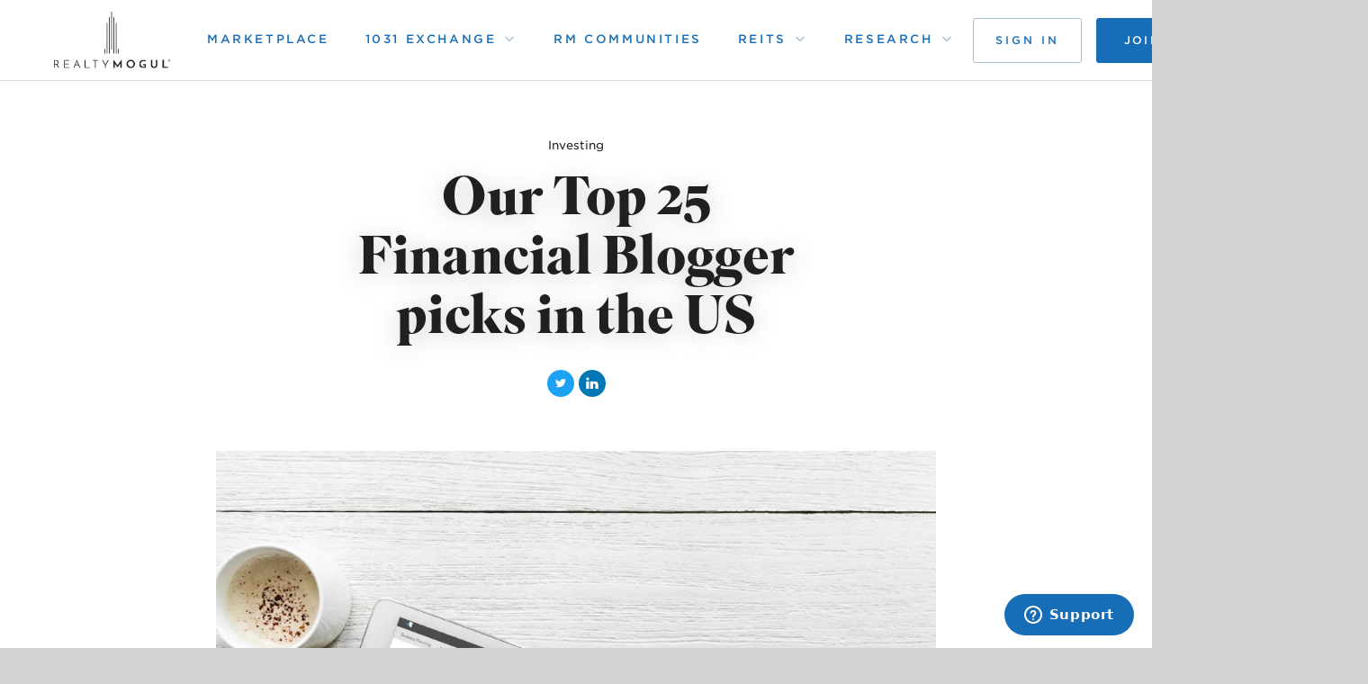

--- FILE ---
content_type: text/html;charset=UTF-8
request_url: https://www.realtymogul.com/knowledge-center/article/our-top-25-financial-blogger-picks-us
body_size: 63665
content:

<!DOCTYPE html>
<html class="ArticlePage" lang="en-US"
 data-no-aside data-lead="standard">
    <head>
    <meta charset="UTF-8">

    <meta property="og:title" content="Our Top 25 Financial Blogger picks in the US">

    <meta property="og:url" content="https://www.realtymogul.com/knowledge-center/article/our-top-25-financial-blogger-picks-us">

    <meta property="og:image" content="https://realtymogul.brightspotgocdn.com/dims4/default/fad4398/2147483647/strip/true/crop/1835x1032+44+0/resize/1440x810!/quality/90/?url=https%3A%2F%2Fbrightspot-go-k1-realtymogul.s3.us-east-1.amazonaws.com%2Fbrightspot%2Fc3%2Fb5%2F3a4e823a555d5d377f92fdad86b0%2F25bloggers-hero.jpg">

    
    <meta property="og:image:url" content="https://realtymogul.brightspotgocdn.com/dims4/default/fad4398/2147483647/strip/true/crop/1835x1032+44+0/resize/1440x810!/quality/90/?url=https%3A%2F%2Fbrightspot-go-k1-realtymogul.s3.us-east-1.amazonaws.com%2Fbrightspot%2Fc3%2Fb5%2F3a4e823a555d5d377f92fdad86b0%2F25bloggers-hero.jpg">
    
    <meta property="og:image:width" content="1440">
    <meta property="og:image:height" content="810">
    <meta property="og:image:type" content="image/jpeg">
    
    <meta property="og:image:alt" content="25bloggers-hero.jpg">
    


    <meta property="og:site_name" content="RealtyMogul">



    <meta property="og:type" content="article">

    <meta property="article:published_time" content="2022-07-08T11:15:16.712">

    <meta property="article:modified_time" content="2022-07-21T14:13:13.754">

    <meta property="article:section" content="Investing">

    
    <meta name="twitter:card" content="summary_large_image"/>
    
    
    
    
    
    <meta name="twitter:image" content="https://realtymogul.brightspotgocdn.com/dims4/default/fad4398/2147483647/strip/true/crop/1835x1032+44+0/resize/1440x810!/quality/90/?url=https%3A%2F%2Fbrightspot-go-k1-realtymogul.s3.us-east-1.amazonaws.com%2Fbrightspot%2Fc3%2Fb5%2F3a4e823a555d5d377f92fdad86b0%2F25bloggers-hero.jpg"/>


    
    <meta name="twitter:image:alt" content="25bloggers-hero.jpg"/>
    
    
    <meta name="twitter:site" content="@realty_mogul"/>
    
    
    
    <meta name="twitter:title" content="Our Top 25 Financial Blogger picks in the US"/>
    

<link rel="stylesheet" type="text/css" href="https://cloud.typography.com/7455036/6530032/css/fonts.css" />
    
    <!-- <link rel="stylesheet" href="https://use.typekit.net/eyz1fvg.css" defer> -->
    <style type="text/css">:root {
--gutter-vertical: 60px;
--gutter-vertical-md: 80px;
--gutter-vertical-lg: 60px;
--gutter-vertical-xl: 120px;

--gutter-horizontal: 30px;
--gutter-horizontal-md: 60px;
--gutter-horizontal-lg: 80px;
--gutter-horizontal-xl: 150px;

--gutter-custom-grid: 200px;
--container-max-width: 1800px;
}
</style>
    <style type="text/css">:root {
    

    
    
    
    
    
    

    
    
    
    

    
    

    
    

    
    

    
    

    
    
    

    
    
}
</style>
    <style type="text/css">:root {
    
    
    
    
    
    
    

    
    
    
    
    
    
    
}
</style>
    <style type="text/css">:root {
            --button-border-radius:40px;
        }
</style>
    <style type="text/css">:root {
  --font-1: "Gotham SSm A, Gotham SSm B";
  --font-2: "superior-title";
}

body {
  --font-1: "Gotham SSm A, Gotham SSm B";
  --font-2: "superior-title";
}
</style>

    
        <link data-cssvarsponyfill="true" class="Webpack-css" rel="stylesheet" href="https://realtymogul.brightspotgocdn.com/resource/0000019b-dce7-df9d-a39b-dfff10f40000/styles/default/All.min.e2e703d546521aa306f7aebc4e765ab2.gz.css">
    <meta name="viewport" content="width=device-width, initial-scale=1, minimum-scale=1, maximum-scale=5"><title>RealtyMogul.com™ | Real Estate Crowdfunding &amp; Investing</title><meta name="description" content="RealtyMogul simplifies commercial real estate investing, giving our members access to vetted commercial real estate opportunities with the potential to generate passive income."><link rel="canonical" href="https://www.realtymogul.com/knowledge-center/article/our-top-25-financial-blogger-picks-us"><meta name="brightspot.contentId" content="00000181-d998-d26e-afbd-ddbb9d600000"><link rel="apple-touch-icon"sizes="180x180"href="/apple-touch-icon.png"><link rel="icon"type="image/png"href="/favicon-32x32.png"><link rel="icon"type="image/png"href="/favicon-16x16.png"><script type="application/ld+json">{"@context":"http://schema.org","@type":"Article","url":"https://www.realtymogul.com/knowledge-center/article/our-top-25-financial-blogger-picks-us","dateModified":"2022-07-21T14:13:13.754Z","datePublished":"2022-07-08T11:15:16.712Z","description":"RealtyMogul simplifies commercial real estate investing, giving our members access to vetted commercial real estate opportunities with the potential to generate passive income.","image":[{"@context":"http://schema.org","@type":"ImageObject","height":798,"url":"https://realtymogul.brightspotgocdn.com/dims4/default/01c8374/2147483647/strip/false/crop/1922x1032+0+0/resize/1486x798!/quality/90/?url=https%3A%2F%2Fbrightspot-go-k1-realtymogul.s3.us-east-1.amazonaws.com%2Fbrightspot%2Fc3%2Fb5%2F3a4e823a555d5d377f92fdad86b0%2F25bloggers-hero.jpg","width":1486},{"@context":"http://schema.org","@type":"ImageObject","height":675,"url":"https://realtymogul.brightspotgocdn.com/dims4/default/94dcef1/2147483647/strip/false/crop/1835x1032+44+0/resize/1200x675!/quality/90/?url=https%3A%2F%2Fbrightspot-go-k1-realtymogul.s3.us-east-1.amazonaws.com%2Fbrightspot%2Fc3%2Fb5%2F3a4e823a555d5d377f92fdad86b0%2F25bloggers-hero.jpg","width":1200}],"mainEntityOfPage":{"@type":"WebPage","@id":"https://www.realtymogul.com/knowledge-center/article/our-top-25-financial-blogger-picks-us"},"publisher":{"@type":"Organization","name":"RealtyMogul","logo":{"@type":"ImageObject","url":"https://realtymogul.brightspotgocdn.com/9d/35/a0265c0e416da16bebfc628b4626/logo-stacked-black.ca6b1bab.svg"}},"name":"RealtyMogul.com™ | Real Estate Crowdfunding & Investing","headline":"RealtyMogul.com™ | Real Estate Crowdfunding & Investing"}</script>

    <!-- this will add webcomponent polyfills based on browsers. As of 04/29/21 still needed for IE11 and Safari -->
    <script src="https://realtymogul.brightspotgocdn.com/resource/0000019b-dce7-df9d-a39b-dfff10f40000/webcomponents-loader/webcomponents-loader.2938a610ca02c611209b1a5ba2884385.gz.js"></script>

    <script>
        /**
            This allows us to load the IE polyfills via feature detection so that they do not load
            needlessly in the browsers that do not need them. It also ensures they are loaded
            non async so that they load before the rest of our JS.
        */
        var head = document.getElementsByTagName('head')[0];
        if (!window.CSS || !window.CSS.supports || !window.CSS.supports('--fake-var', 0)) {
            var script = document.createElement('script');
            script.setAttribute('src', "https://realtymogul.brightspotgocdn.com/resource/0000019b-dce7-df9d-a39b-dfff10f40000/util/IEPolyfills.61ffd50b8a0fa44f8f77414498fca544.gz.js");
            script.setAttribute('type', 'text/javascript');
            script.async = false;
            head.appendChild(script);
        }
    </script>

    
        <script src="https://realtymogul.brightspotgocdn.com/resource/0000019b-dce7-df9d-a39b-dfff10f40000/styles/default/All.min.8dbc779a77be6fadf6301659d6684128.gz.js" async></script>
        <script type="text/javascript" defer src="https://static.zdassets.com/ekr/snippet.js?key=f0fb7231-d555-4b6c-b382-06ff3c2efb4e" id="ze-snippet"></script>
    <script>
    window.addEventListener('DOMContentLoaded', (event) => {
        let webtokenUrl = 'https://api.realtymogul.com/webtokens';

        fetch(webtokenUrl).then(function (response) {
            return response.json();
        }).then(function (tokenData) {
            const object = {}
            tokenData.forEach((ele) => {
                object[ele.id] = ele.tokenValue
            })
            window.TOKENS = object
            if (document.getElementById('dataVars')) {
                var additionalPageJson = JSON.parse(document.getElementById('dataVars').innerHTML);
                Object.assign(window.TOKENS, additionalPageJson)
            }
            replaceAllValues()
        }).catch(function (err) {
            console.warn('Something went wrong.', err)
        });

        function replaceAllValues () {
            let nodes = [...document.body.querySelectorAll('*:not(title,noscript,svg,symbol,path,g,polyline,polygon,line,style,rect,circle,defs,bsp-toggler)')];
            nodes.forEach((node) => {
                if (node.innerText?.includes('${')) {
                    node.innerHTML =
                        node.innerHTML
                            .replaceAll("${mogulReit1DistributionAmount}", nFormatter(parseFloat(window.TOKENS.mogulReit1DistributionAmount)))
                            .replaceAll("${mogulReit1LastTwelveMonthsReturn}", window.TOKENS.mogulReit1LastTwelveMonthsReturn)
                            .replaceAll("${mogulReit1EffectiveDistributionDate}", dateFormatter(parseFloat(window.TOKENS.mogulReit1EffectiveDistributionDate) * 1000))
                            .replaceAll("${mogulReit1DistributionDuration}", window.TOKENS.mogulReit1DistributionDuration)
                            .replaceAll("${mogulReit1LastDistributionDeclared}", parseFloat((window.TOKENS.mogulReit1LastDistributionDeclared) * 100).toFixed(2))
                            .replaceAll("${mogulReit1LastDistributionDeclaredAlt}", parseFloat((window.TOKENS.mogulReit1LastDistributionDeclared) * 100).toFixed(1))
                            .replaceAll("${mogulReit1LastTwelveMonthsReturnDate}", window.TOKENS.mogulReit1LastTwelveMonthsReturnDate)
                            .replaceAll("${mogulReit2DistributionAmount}", nFormatter(parseFloat(window.TOKENS.mogulReit2DistributionAmount)))
                            .replaceAll("${mogulReit2LastTwelveMonthsReturn}", window.TOKENS.mogulReit2LastTwelveMonthsReturn)
                            .replaceAll("${mogulReit2EffectiveDistributionDate}", dateFormatter(parseFloat(window.TOKENS.mogulReit2EffectiveDistributionDate) * 1000))
                            .replaceAll("${mogulReit2DistributionDuration}", window.TOKENS.mogulReit2DistributionDuration)
                            .replaceAll("${mogulReit2LastDistributionDeclared}", parseFloat(window.TOKENS.mogulReit2LastDistributionDeclared) * 100)
                            .replaceAll("${mogulReit2LastDistributionDeclaredAlt}", parseFloat((window.TOKENS.mogulReit2LastDistributionDeclared) * 100).toFixed(1))
                            .replaceAll("${mogulReit2LastTwelveMonthsReturnDate}", window.TOKENS.mogulReit2LastTwelveMonthsReturnDate)
                            .replaceAll("${navPrice}", nFormatter(parseFloat(Number(window.TOKENS.navPrice)).toFixed(2)))
                            .replaceAll("${navPriceDate}", altDateFormatter(window.TOKENS.mogulReit1navPriceDate, true))
                            .replaceAll("${purchasePrice}", nFormatter(parseFloat(Number(window.TOKENS.purchasePrice)).toFixed(2)))
                            .replaceAll("${purchasePriceDate}", dateFormatter(window.TOKENS.purchasePriceDate))
                            .replaceAll("${purchasePriceDateAlt}", altDateFormatter(window.TOKENS.mogulReit1purchasePriceDateAlt, true))
                            .replaceAll("${reitTotalAssetValue}", nFormatter(parseFloat(Number(window.TOKENS.reitTotalAssetValue))))
                            .replaceAll("${reitTotalAssetValueAlt}", standardPriceFormatter(parseFloat(Number(window.TOKENS.reitTotalAssetValue))))
                            .replaceAll("${repeatMinimumInvestment}", standardPriceFormatter(parseFloat(Number(window.TOKENS.repeatMinimumInvestment))))
                            .replaceAll("${numInvestors}", window.TOKENS.numInvestors)
                            .replaceAll("${apartmentUnitCount}", numFormatterWithPlus(parseFloat(Number(window.TOKENS.apartmentUnitCount))))
                            .replaceAll("${propertyType}", window.TOKENS.propertyType)
                            .replaceAll("${sinceInceptionDisclaimer}", window.TOKENS.sinceInceptionDisclaimer)
                            .replaceAll("${distributionFrequency}", window.TOKENS.distributionFrequency)
                            .replaceAll("${investmentsMade}", numFormatterWithPlus(parseFloat(Number(window.TOKENS.investmentsMade))))
                            .replaceAll("${totalMembers}", nFormatterWithoutDollar(parseFloat(Number(window.TOKENS.totalMembers))))
                            .replaceAll("${totalMembersVerbose}", numFormatterWithPlus(parseFloat(Number(window.TOKENS.totalMembers))))
                            .replaceAll("${totalAmountFinanced}", nFormatterWithoutDollar(parseFloat(Number(window.TOKENS.totalAmountFinanced))))
                            .replaceAll("${totalAmountFinancedTruncated}", nFormatterVerbose(parseFloat(Number(window.TOKENS.totalAmountFinanced))))
                            .replaceAll("${totalPropertyValueFinanced}", nFormatterWithoutDollar(parseFloat(Number(window.TOKENS.totalPropertyValueFinanced))))
                            .replaceAll("${totalPropertyValueFinancedVerbose}", nFormatterVerbose(parseFloat(Number(window.TOKENS.totalPropertyValueFinanced))))
                            .replaceAll("${mogulReit1AverageAnnualReturnYear}", window.TOKENS.mogulReit1AverageAnnualReturnYear)
                            .replaceAll("${mogulReit1DistributionTooltip}", window.TOKENS.mogulReit1DistributionTooltip)
                            .replaceAll("${mogulReit2AverageAnnualReturnYear}", window.TOKENS.mogulReit2AverageAnnualReturnYear)
                            .replaceAll("${totalPropertyValueDate}", window.TOKENS.totalPropertyValueDate)
                            .replaceAll("${dripPercentageMR1}", window.TOKENS.dripPercentageMR1)
                            .replaceAll("${dripPercentageMR2}", window.TOKENS.dripPercentageMR2)
                            .replaceAll("${total1031InvestmentAmount}", nFormatter(parseFloat(window.TOKENS.total1031InvestmentAmount)))
                            .replaceAll("${mogulReit2AverageAnnualReturn}", parseFloat(window.TOKENS.mogulReit2AverageAnnualReturn) * 100)
                            .replaceAll("${amountPaidOut}", nFormatter(parseFloat(Number(window.TOKENS.amountPaidOut))))
                            .replaceAll("${totalPropertiesFinanced}", parseFloat(window.TOKENS.totalPropertiesFinanced))
                            .replaceAll("${totalValueOfFinancedProperties}", Number(window.TOKENS.totalValueOfFinancedProperties))
                            .replaceAll("${mogulReit1AverageAnnualReturn}", parseFloat(Number(window.TOKENS.mogulReit1AverageAnnualReturn)) * 100)
                            .replaceAll("${mogulReit2DistributionTooltip}", window.TOKENS.mogulReit2DistributionTooltip)
                            .replaceAll("${mogulReit1ThreeYearReturn}", window.TOKENS.mogulReit1ThreeYearReturn)
                            .replaceAll("${mogulReit1FiveYearReturn}", window.TOKENS.mogulReit1FiveYearReturn)
                            .replaceAll("${mogulReit1LifetimeReturn}", window.TOKENS.mogulReit1LifetimeReturn)
                            .replaceAll("${mogulReit2ThreeYearReturn}", window.TOKENS.mogulReit2ThreeYearReturn)
                            .replaceAll("${mogulReit2FiveYearReturn}", window.TOKENS.mogulReit2FiveYearReturn)
                            .replaceAll("${mogulReit2LifetimeReturn}", window.TOKENS.mogulReit2LifetimeReturn)
                            .replaceAll("${totalPropertyValueFinancedAlt}", nFormatterNoSybmols(parseFloat(Number(window.TOKENS.totalPropertyValueFinanced))))
                            .replaceAll("${corePlusAvgRealizedIrr}", window.TOKENS.corePlusAvgRealizedIrr)
                            .replaceAll("${corePlusAvgTargetIrr}", window.TOKENS.corePlusAvgTargetIrr)
                            .replaceAll("${corePlusInvestmentAmt}", Number(window.TOKENS.corePlusInvestmentAmt).toLocaleString('en'))
                            .replaceAll("${corePlusRealizedInvestments}", window.TOKENS.corePlusRealizedInvestments)
                            .replaceAll("${developmentAvgRealizedIrr}", window.TOKENS.developmentAvgRealizedIrr)
                            .replaceAll("${developmentAvgTargetIrr}", window.TOKENS.developmentAvgTargetIrr)
                            .replaceAll("${developmentInvestmentAmt}", Number(window.TOKENS.developmentInvestmentAmt).toLocaleString('en'))
                            .replaceAll("${developmentRealizedInvestments}", window.TOKENS.developmentRealizedInvestments)
                            .replaceAll("${equityFundsAvgRealizedIrr}", window.TOKENS.equityFundsAvgRealizedIrr)
                            .replaceAll("${equityFundsAvgTargetIrr}", window.TOKENS.equityFundsAvgTargetIrr)
                            .replaceAll("${equityFundsInvestmentAmt}", Number(window.TOKENS.equityFundsInvestmentAmt).toLocaleString('en'))
                            .replaceAll("${equityFundsRealizedInvestments}", window.TOKENS.equityFundsRealizedInvestments)
                            .replaceAll("${equitySyndicationsAvgRealizedIrr}", window.TOKENS.equitySyndicationsAvgRealizedIrr)
                            .replaceAll("${equitySyndicationsAvgTargetIrr}", window.TOKENS.equitySyndicationsAvgTargetIrr)
                            .replaceAll("${equitySyndicationsInvestmentAmt}", Number(window.TOKENS.equitySyndicationsInvestmentAmt).toLocaleString('en'))
                            .replaceAll("${equitySyndicationsRealizedInvestments}", window.TOKENS.equitySyndicationsRealizedInvestments)
                            .replaceAll("${fixedIncomeAvgRealizedIrr}", window.TOKENS.fixedIncomeAvgRealizedIrr)
                            .replaceAll("${fixedIncomeAvgTargetIrr}", window.TOKENS.fixedIncomeAvgTargetIrr)
                            .replaceAll("${fixedIncomeInvestmentAmt}", Number(window.TOKENS.fixedIncomeInvestmentAmt).toLocaleString('en'))
                            .replaceAll("${fixedIncomeRealizedInvestments}", window.TOKENS.fixedIncomeRealizedInvestments)
                            .replaceAll("${overallRealizedIrr}", window.TOKENS.overallRealizedIrr)
                            .replaceAll("${overallTargetIrr}", window.TOKENS.overallTargetIrr)
                            .replaceAll("${residentialDebtAvgRealizedIrr}", window.TOKENS.residentialDebtAvgRealizedIrr)
                            .replaceAll("${residentialDebtAvgTargetIrr}", window.TOKENS.residentialDebtAvgTargetIrr)
                            .replaceAll("${residentialDebtRealizedInvestments}", window.TOKENS.residentialDebtRealizedInvestments)
                            .replaceAll("${residentialDebtInvestmentAmt}", Number(window.TOKENS.residentialDebtInvestmentAmt).toLocaleString('en'))
                            .replaceAll("${totalRealizedInvestmentAmt}", Number(window.TOKENS.totalRealizedInvestmentAmt).toLocaleString('en'))
                            .replaceAll("${totalRealizedInvestments}", window.TOKENS.totalRealizedInvestments)
                            .replaceAll("${valueAddAvgRealizedIrr}", window.TOKENS.valueAddAvgRealizedIrr)
                            .replaceAll("${valueAddAvgTargetIrr}", window.TOKENS.valueAddAvgTargetIrr)
                            .replaceAll("${valueAddInvestmentAmt}", Number(window.TOKENS.valueAddInvestmentAmt).toLocaleString('en'))
                            .replaceAll("${valueAddRealizedInvestments}", window.TOKENS.valueAddRealizedInvestments)
                            .replaceAll("${mogulReit1TotalAssetValue}", Number(window.TOKENS.mogulReit1TotalAssetValue).toLocaleString('en'))
                            .replaceAll("${mogulReit1UniqueInvestors}", Number(window.TOKENS.mogulReit1UniqueInvestors).toLocaleString('en'))
                            .replaceAll("${mogulReit1HypotheticalInvestment}", Number(window.TOKENS.mogulReit1HypotheticalInvestment).toLocaleString('en'))
                            .replaceAll("${mogulReit1ReturnAsOfDate}", window.TOKENS.mogulReit1ReturnAsOfDate)
                            .replaceAll("${brokerDealerLaunchDate}", window.TOKENS.brokerDealerLaunchDate)
                }
            })
            document.body.dispatchEvent(new window.CustomEvent('TokenScript:Complete'));
        } // end replaceAllValues


        function nFormatter (num) {
            if (num >= 1000000000) {
                return "$" + (num / 1000000000).toFixed(1).replace(/\.0$/, '') + 'BN';
            }
            if (num >= 1000000) {
                return "$" + (num / 1000000).toFixed(1).replace(/\.0$/, '') + 'MM';
            }
            if (num >= 1000) {
                return "$" + (num / 1000).toFixed(1).replace(/\.0$/, '') + 'K';
            }
            return "$" + num;
        }

        function nFormatterVerbose (num) {
            if (num >= 1000000000) {
                return "$" + (num / 1000000000).toFixed(1).replace(/\.0$/, '') + ' billion';
            }
            if (num >= 1000000) {
                return "$" + (num / 1000000).toFixed(1).replace(/\.0$/, '') + ' million';
            }
            if (num >= 1000) {
                return "$" + (num / 1000).toFixed(1).replace(/\.0$/, '') + ' thousand';
            }
            return "$" + num;
        }

        function nFormatterNoSybmols (num) {
            if (num >= 1000000000) {
                return (num / 1000000000).toFixed(1).replace(/\.0$/, '');
            }
            if (num >= 1000000) {
                return (num / 1000000).toFixed(1).replace(/\.0$/, '');
            }
            if (num >= 1000) {
                return (num / 1000).toFixed(1).replace(/\.0$/, '');
            }
            return (num / 1000).toFixed(1).replace(/\.0$/, '');
        }

        function nFormatterWithSupDollar (num) {
            if (num >= 1000000000) {
                return "$" + (num / 1000000000).toFixed(1).replace(/\.0$/, '') + 'BN';
            }
            if (num >= 1000000) {
                return "$" + (num / 1000000).toFixed(1).replace(/\.0$/, '') + 'MM';
            }
            if (num >= 1000) {
                return "$" + (num / 1000).toFixed(1).replace(/\.0$/, '') + 'K';
            }
            // window.alert('Error: ' + num);
            return "<sup>$</sup>" + num;
        }

        function nFormatterWithoutDollar (num) {
            if (num >= 1000000000) {
                return "" + (num / 1000000000).toFixed(1).replace(/\.0$/, '') + 'BN';
            }
            if (num >= 1000000) {
                return "" + (num / 1000000).toFixed(1).replace(/\.0$/, '') + 'MM+';
            }
            if (num >= 1000) {
                return "" + (num / 1000).toFixed(1).replace(/\.0$/, '') + 'K+';
            }
            return "" + num;
        }

        function standardPriceFormatter (num) {
            const options = { style: 'currency', currency: 'USD' }
            const numberFormat = new Intl.NumberFormat('en-US', options)
            return numberFormat.format(num)
        }

        function numFormatterWithPlus (num) {
            var nf = Intl.NumberFormat()
            return nf.format(num) + '+';
        }

        function dateFormatter (date, textualFormat) {
            if (date) {
                let dateVal = new Date(date);
                if (textualFormat) {
                    const ye = new Intl.DateTimeFormat('en', { year: 'numeric' }).format(dateVal)
                    const mo = new Intl.DateTimeFormat('en', { month: 'long' }).format(dateVal)
                    const da = new Intl.DateTimeFormat('en', { day: '2-digit' }).format(dateVal)

                    return `${mo} ${da}, ${ye}`
                } else {
                    return dateVal.toLocaleDateString("en-US")
                }
            }
        }

        function altDateFormatter (date, textualFormat) {
            if (date) {
                let dateVal = new Date(date);
                if (textualFormat) {
                    const ye = new Intl.DateTimeFormat('en', { year: 'numeric' }).format(dateVal)
                    const mo = new Intl.DateTimeFormat('en', { month: 'long' }).format(dateVal)
                    const da = new Intl.DateTimeFormat('en', { day: '2-digit' }).format(dateVal)

                    return `${da} ${mo} ${ye}`
                } else {
                    return dateVal.toLocaleDateString("en-US")
                }
            }
        }
    });
</script>



    <script>
    if(!navigator.userAgent.toLowerCase().includes('www.mirrorweb.com')){
    !function(){var analytics=window.analytics=window.analytics||[];if(!analytics.initialize)if(analytics.invoked)window.console&&console.error&&console.error("Segment snippet included twice.");else{analytics.invoked=!0;analytics.methods=["trackSubmit","trackClick","trackLink","trackForm","pageview","identify","reset","group","track","ready","alias","debug","page","once","off","on","addSourceMiddleware","addIntegrationMiddleware","setAnonymousId","addDestinationMiddleware"];analytics.factory=function(e){return function(){var t=Array.prototype.slice.call(arguments);t.unshift(e);analytics.push(t);return analytics}};for(var e=0;e<analytics.methods.length;e++){var key=analytics.methods[e];analytics[key]=analytics.factory(key)}analytics.load=function(key,e){var t=document.createElement("script");t.type="text/javascript";t.async=!0;t.src="https://cdn.segment.com/analytics.js/v1/" + key + "/analytics.min.js";var n=document.getElementsByTagName("script")[0];n.parentNode.insertBefore(t,n);analytics._loadOptions=e};analytics._writeKey="rTXATVFd56ttSiSlV43LHMDZLyvB21EQ";;analytics.SNIPPET_VERSION="4.15.3";
    analytics.load("rTXATVFd56ttSiSlV43LHMDZLyvB21EQ");
    }}();
    }
    </script>

</head>


    <body class="Page-body">
        <svg xmlns="http://www.w3.org/2000/svg" style="display:none" id="iconsMap">
  <symbol id="mono-icon-facebook" viewBox="0 0 24 24">
    <path
      d="M21,12c-.00083-4.97056-4.03094-8.99933-9.0015-8.9985-4.97056,.00083-8.99933,4.03094-8.9985,9.0015,.00074,4.4272,3.22116,8.19637,7.594,8.88799v-6.291h-2.285v-2.6h2.285v-1.983c-.18402-1.74438,1.0809-3.30765,2.82528-3.49167,.19093-.02014,.38329-.02293,.57472-.00833,.67473,.0095,1.34785,.06832,2.014,.176v2.213h-1.136c-.71171-.09461-1.36536,.40565-1.45997,1.11736-.01272,.09569-.01474,.1925-.00603,.28864v1.688h2.5l-.4,2.6h-2.1v6.289c4.37322-.69169,7.59376-4.46142,7.594-8.889" />
  </symbol>
  <symbol id="action-icon-facebook" viewBox="0 0 7 12" xmlns="http://www.w3.org/2000/svg">
    <g stroke="none" stroke-width="1" fill="none" fill-rule="evenodd">
      <g transform="translate(-112.000000, -395.000000)" fill="#FFFFFF">
        <g transform="translate(100.000000, 386.000000)">
          <g transform="translate(12.000000, 9.000000)">
            <path d="M1.777125,12 L1.777125,6.48659606 L0,6.48659606 L0,4.05412254 L1.777125,4.05412254
                        L1.777125,3.10626869 C1.777125,1.47184919 2.99976923,0 4.50308654,0 L6.46153846,0 L6.46153846,2.43247352
                        L4.50308654,2.43247352 C4.28864423,2.43247352 4.03846154,2.69376172 4.03846154,3.08498454 L4.03846154,4.05412254
                        L6.46153846,4.05412254 L6.46153846,6.48659606 L4.03846154,6.48659606 L4.03846154,12" />
          </g>
        </g>
      </g>
    </g>
  </symbol>
  <symbol id="mono-icon-instagram" viewBox="0 0 24 24">
    <path
      d="M12,4.65h3.6c.56306,.00542,1.12107,.10688,1.65,.3,.79338,.3047,1.4203,.93162,1.725,1.725,.19312,.52893,.29457,1.08694,.3,1.65,.075,.975,.075,1.2,.075,3.6s0,2.7-.075,3.6c-.00542,.56306-.10688,1.12107-.3,1.65-.3047,.79338-.93162,1.4203-1.725,1.725-.52893,.19312-1.08694,.29457-1.65,.3h-7.2c-.56306-.00542-1.12107-.10688-1.65-.3-.79338-.3047-1.4203-.93162-1.725-1.725-.19312-.52893-.29458-1.08694-.3-1.65-.075-.975-.075-1.2-.075-3.6s0-2.7,.075-3.6c.00542-.56306,.10688-1.12107,.3-1.65,.28771-.77848,.88507-1.40299,1.65-1.725,.52893-.19312,1.08694-.29458,1.65-.3h3.675m0-1.65h-3.675c-.74522,.02606-1.48063,.17821-2.175,.45-1.23508,.44686-2.21853,1.403-2.7,2.625-.27179,.69437-.42394,1.42978-.45,2.175v3.75c0,2.475,0,2.775,.075,3.675,.02606,.74521,.17821,1.48063,.45,2.175,.46473,1.20664,1.41836,2.16027,2.625,2.625,.69437,.27179,1.42978,.42394,2.175,.45h7.425c.74521-.02606,1.48063-.17821,2.175-.45,1.20664-.46473,2.16027-1.41836,2.625-2.625,.27179-.69437,.42394-1.42978,.45-2.175,.075-.975,.075-1.275,.075-3.675s0-2.775-.075-3.675c-.02606-.74522-.17821-1.48063-.45-2.175-.46473-1.20664-1.41836-2.16027-2.625-2.625-.69437-.27179-1.42978-.42394-2.175-.45l-3.75-.075Zm0,4.35c-2.56812,0-4.65,2.08188-4.65,4.65s2.08188,4.65,4.65,4.65,4.65-2.08188,4.65-4.65h0c0-2.56812-2.08188-4.65-4.65-4.65Zm0,7.65c-1.65685,0-3-1.34315-3-3s1.34315-3,3-3,3,1.34315,3,3-1.34315,3-3,3Zm4.8-8.85c-.5799,0-1.05,.4701-1.05,1.05,0,.5799,.4701,1.05,1.05,1.05,.5799,0,1.05-.4701,1.05-1.05s-.4701-1.05-1.05-1.05h0Z" />
  </symbol>
  <symbol id="mono-icon-mailto" viewBox="0 0 512 512">
    <g>
      <path
        d="M67,148.7c11,5.8,163.8,89.1,169.5,92.1c5.7,3,11.5,4.4,20.5,4.4c9,0,14.8-1.4,20.5-4.4c5.7-3,158.5-86.3,169.5-92.1
                c4.1-2.1,11-5.9,12.5-10.2c2.6-7.6-0.2-10.5-11.3-10.5H257H65.8c-11.1,0-13.9,3-11.3,10.5C56,142.9,62.9,146.6,67,148.7z">
      </path>
      <path d="M455.7,153.2c-8.2,4.2-81.8,56.6-130.5,88.1l82.2,92.5c2,2,2.9,4.4,1.8,5.6c-1.2,1.1-3.8,0.5-5.9-1.4l-98.6-83.2
                c-14.9,9.6-25.4,16.2-27.2,17.2c-7.7,3.9-13.1,4.4-20.5,4.4c-7.4,0-12.8-0.5-20.5-4.4c-1.9-1-12.3-7.6-27.2-17.2l-98.6,83.2
                c-2,2-4.7,2.6-5.9,1.4c-1.2-1.1-0.3-3.6,1.7-5.6l82.1-92.5c-48.7-31.5-123.1-83.9-131.3-88.1c-8.8-4.5-9.3,0.8-9.3,4.9
                c0,4.1,0,205,0,205c0,9.3,13.7,20.9,23.5,20.9H257h185.5c9.8,0,21.5-11.7,21.5-20.9c0,0,0-201,0-205
                C464,153.9,464.6,148.7,455.7,153.2z"></path>
    </g>
  </symbol>
  <symbol id="action-icon-mailto" viewBox="0 0 20 14" xmlns="http://www.w3.org/2000/svg">
    <g stroke="none" stroke-width="1" fill="none" fill-rule="evenodd" stroke-linecap="round" stroke-linejoin="round">
      <g transform="translate(-245.000000, -2697.000000)" stroke="#000000">
        <g transform="translate(100.000000, 1138.000000)">
          <g transform="translate(0.000000, 132.000000)">
            <g transform="translate(0.000000, 1419.000000)">
              <g transform="translate(140.000000, 0.000000)">
                <g transform="translate(6.000000, 9.000000)">
                  <path d="M17.5909091,10.6363636 C17.5909091,11.3138182 17.0410909,11.8636364 16.3636364,11.8636364
                                    L1.63636364,11.8636364 C0.958909091,11.8636364 0.409090909,11.3138182 0.409090909,10.6363636
                                    L0.409090909,1.63636364 C0.409090909,0.958090909 0.958909091,0.409090909 1.63636364,0.409090909
                                    L16.3636364,0.409090909 C17.0410909,0.409090909 17.5909091,0.958090909 17.5909091,1.63636364
                                    L17.5909091,10.6363636 L17.5909091,10.6363636 Z" />
                  <polyline points="17.1818182 0.818181818 9 7.36363636 0.818181818 0.818181818" />
                </g>
              </g>
            </g>
          </g>
        </g>
      </g>
    </g>
  </symbol>
  <symbol id="mono-icon-print" viewBox="0 0 12 12">
    <g fill-rule="evenodd">
      <path fill-rule="nonzero"
        d="M9 10V7H3v3H1a1 1 0 0 1-1-1V4a1 1 0 0 1 1-1h10a1 1 0 0 1 1 1v3.132A2.868 2.868 0 0 1 9.132 10H9zm.5-4.5a1 1 0 1 0 0-2 1 1 0 0 0 0 2zM3 0h6v2H3z">
      </path>
      <path d="M4 8h4v4H4z"></path>
    </g>
  </symbol>
  <symbol id="action-icon-print" viewBox="0 0 20 18" xmlns="http://www.w3.org/2000/svg">
    <g stroke="none" stroke-width="1" fill="none" fill-rule="evenodd" stroke-linecap="round" stroke-linejoin="round">
      <g transform="translate(-280.000000, -2695.000000)" stroke="#000000" stroke-width="0.9">
        <g transform="translate(100.000000, 1138.000000)">
          <g transform="translate(0.000000, 132.000000)">
            <g transform="translate(0.000000, 1419.000000)">
              <g transform="translate(140.000000, 0.000000)">
                <g transform="translate(35.000000, 0.000000)">
                  <g transform="translate(6.000000, 7.000000)">
                    <path d="M4.125,12.375 L1.875,12.375 C1.05,12.375 0.375,11.7 0.375,10.875 L0.375,6.375
                                        C0.375,5.55 1.05,4.875 1.875,4.875 L16.125,4.875 C16.95075,4.875 17.625,5.55 17.625,6.375
                                        L17.625,10.875 C17.625,11.7 16.95075,12.375 16.125,12.375 L13.875,12.375" />
                    <g transform="translate(4.125000, 0.375000)">
                      <polyline id="Stroke-2384" points="0 3 0 0 7.5 0 9.75 2.25 9.75 3" />
                      <polygon id="Stroke-2385" points="0 15.75 9.75 15.75 9.75 9.75 0 9.75" />
                    </g>
                    <path d="M3.375,7.125 C3.375,7.539 3.03975,7.875 2.625,7.875 C2.211,7.875 1.875,7.539
                                        1.875,7.125 C1.875,6.71025 2.211,6.375 2.625,6.375 C3.03975,6.375 3.375,6.71025 3.375,7.125
                                        L3.375,7.125 Z" />
                    <line x1="5.625" y1="11.625" x2="12.375" y2="11.625" id="Stroke-2387" />
                    <line x1="5.625" y1="13.125" x2="12.375" y2="13.125" id="Stroke-2388" />
                    <line x1="5.625" y1="14.625" x2="12.375" y2="14.625" id="Stroke-2389" />
                    <polyline points="11.625 0.375 11.625 2.625 13.875 2.625" />
                  </g>
                </g>
              </g>
            </g>
          </g>
        </g>
      </g>
    </g>
  </symbol>
  <symbol id="mono-icon-copylink" viewBox="0 0 12 12">
    <g fill-rule="evenodd">
      <path
        d="M10.199 2.378c.222.205.4.548.465.897.062.332.016.614-.132.774L8.627 6.106c-.187.203-.512.232-.75-.014a.498.498 0 0 0-.706.028.499.499 0 0 0 .026.706 1.509 1.509 0 0 0 2.165-.04l1.903-2.06c.37-.398.506-.98.382-1.636-.105-.557-.392-1.097-.77-1.445L9.968.8C9.591.452 9.03.208 8.467.145 7.803.072 7.233.252 6.864.653L4.958 2.709a1.509 1.509 0 0 0 .126 2.161.5.5 0 1 0 .68-.734c-.264-.218-.26-.545-.071-.747L7.597 1.33c.147-.16.425-.228.76-.19.353.038.71.188.931.394l.91.843.001.001zM1.8 9.623c-.222-.205-.4-.549-.465-.897-.062-.332-.016-.614.132-.774l1.905-2.057c.187-.203.512-.232.75.014a.498.498 0 0 0 .706-.028.499.499 0 0 0-.026-.706 1.508 1.508 0 0 0-2.165.04L.734 7.275c-.37.399-.506.98-.382 1.637.105.557.392 1.097.77 1.445l.91.843c.376.35.937.594 1.5.656.664.073 1.234-.106 1.603-.507L7.04 9.291a1.508 1.508 0 0 0-.126-2.16.5.5 0 0 0-.68.734c.264.218.26.545.071.747l-1.904 2.057c-.147.16-.425.228-.76.191-.353-.038-.71-.188-.931-.394l-.91-.843z">
      </path>
      <path d="M8.208 3.614a.5.5 0 0 0-.707.028L3.764 7.677a.5.5 0 0 0 .734.68L8.235 4.32a.5.5 0 0 0-.027-.707">
      </path>
    </g>
  </symbol>
  <symbol id="mono-icon-linkedin" viewBox="0 0 24 24" xmlns="http://www.w3.org/2000/svg">
    <path
      d="M16.89301,14.87988v5.56787h3.55298v-6.28076c0-3.08398-.66501-5.45508-4.26901-5.45508-1.37772-.05078-2.67172,.66016-3.36801,1.8501h-.048v-1.56104h-3.414v11.45117h3.556v-5.66406c0-1.5,.284-2.94092,2.13501-2.94092,1.83102-.00439,1.85504,1.70459,1.85504,3.03271ZM3.55801,20.44775h3.56V9.00098H3.55801v11.44678Zm-.28201-15.08008c.00055,1.13965,.92447,2.06299,2.064,2.06299,1.13913-.00049,2.06244-.92383,2.06299-2.06299-.00003-1.14014-.9241-2.06396-2.064-2.06396s-2.064,.92432-2.064,2.06396v.00049l.00101-.00049Z" />
  </symbol>
  <symbol id="action-icon-linkedin" viewBox="0 0 14 14" xmlns="http://www.w3.org/2000/svg">
    <g stroke="none" stroke-width="1" fill="none" fill-rule="evenodd">
      <g transform="translate(-214.000000, -394.000000)" fill="#FFFFFF">
        <g transform="translate(100.000000, 386.000000)">
          <g transform="translate(114.318373, 8.386273)">
            <path
              d="M8.92627273,6.93190909 C8.22309091,6.93190909 7.65354545,7.50209091 7.65354545,8.20463636
                        L7.65354545,12.6591818 L4.47172727,12.6591818 C4.47172727,12.6591818 4.50927273,5.02281818
                        4.47172727,4.38645455 L7.65354545,4.38645455 L7.65354545,5.33145455 C7.65354545,5.33145455
                        8.63863636,4.41318182 10.1601818,4.41318182 C12.0444545,4.41318182 13.3808182,5.77690909
                        13.3808182,8.42481818 L13.3808182,12.6591818 L10.199,12.6591818 L10.199,8.20463636 C10.199,7.50209091
                        9.62945455,6.93190909 8.92627273,6.93190909 L8.92627273,6.93190909 Z M1.60172727,3.11372727
                        L1.58327273,3.11372727 C0.621727273,3.11372727 0,2.36154545 0,1.53490909 C0,0.689181818
                        0.640818182,1.77635684e-15 1.62081818,1.77635684e-15 C2.60145455,1.77635684e-15 3.20409091,0.711454545
                        3.22318182,1.55718182 C3.22318182,2.38445455 2.60145455,3.11372727 1.60172727,3.11372727 L1.60172727,3.11372727
                        Z M3.199,12.6591818 L0.0171818182,12.6591818 L0.0171818182,4.38645455 L3.199,4.38645455 L3.199,12.6591818 Z" />
          </g>
        </g>
      </g>
    </g>
  </symbol>
  <symbol id="download" xmlns="http://www.w3.org/2000/svg" width="24" height="24" viewBox="0 0 24 24">
    <g fill="none" fill-rule="evenodd">
      <g>
        <g>
          <g>
            <path d="M0 0H24V24H0z"
              transform="translate(-802.000000, -1914.000000) translate(0.000000, 1756.000000) translate(802.000000, 158.000000)" />
            <path fill="#000" fill-rule="nonzero"
              d="M12 2C6.49 2 2 6.49 2 12s4.49 10 10 10 10-4.49 10-10S17.51 2 12 2zm-1 8V6h2v4h3l-4 4-4-4h3zm6 7H7v-2h10v2z"
              transform="translate(-802.000000, -1914.000000) translate(0.000000, 1756.000000) translate(802.000000, 158.000000)" />
          </g>
        </g>
      </g>
    </g>
  </symbol>
  <symbol id="icon-calendar" viewBox="0 0 48 48" id=".8157111007742872" xmlns="http://www.w3.org/2000/svg">
    <path
      d="M10.039,12.865h27.92c2.30082,0,4.166,1.86518,4.166,4.166h0v17.44c0,2.30082-1.86518,4.166-4.166,4.166H10.039c-2.30082,0-4.166-1.86518-4.166-4.166h0V17.031c0-2.30082,1.86518-4.166,4.166-4.166h0Z"
      style="fill: #b3cff2;" />
    <path
      d="M10.04102,41.99023c-4.15039-.00586-7.51367-3.36865-7.51953-7.51904V17.03125c.00586-4.14941,3.36914-7.51123,7.51953-7.51416h4.19922v-2.75098c0-.41357,.33398-.74951,.74805-.75h.00195c.41406-.00195,.75195,.33203,.75391,.74609v2.75488h16.50586v-2.75098c0-.41357,.33398-.74951,.74805-.75h.00195c.41406-.00049,.75,.33447,.75,.74805v2.75293h4.19922c4.14844,.00293,7.51367,3.36475,7.51758,7.51416v17.43994c-.00586,4.1499-3.36719,7.51318-7.51758,7.51904H10.04102Zm-6.01953-7.51904c.00586,3.3208,2.69922,6.01074,6.01953,6.01416h27.91602c3.32227-.00195,6.01562-2.69238,6.01953-6.01416V17.03125c-.00391-3.32178-2.69727-6.01221-6.01953-6.01416H10.04102c-3.32031,.00342-6.01367,2.69336-6.01953,6.01416v.08398H42.12109c.41406,0,.75,.33594,.75,.75,.00195,.4126-.33203,.74854-.74414,.75H4.02148v15.85596Zm27.23438-2.2749c0-1.49902,1.21484-2.71387,2.71484-2.71387h0c1.49805-.00049,2.71289,1.21338,2.71289,2.71094v.00293c0,1.49805-1.21484,2.71289-2.71289,2.71387-1.49805-.00098-2.71289-1.21582-2.71484-2.71484v.00098Zm1.5,0c0,.67041,.54297,1.21387,1.21484,1.21387h0c.66992,0,1.21484-.54346,1.21484-1.21387,0-.6709-.54492-1.21436-1.21484-1.21484s-1.21484,.54248-1.21484,1.21338v.00146Zm-11.47461,0c.00195-1.50049,1.2207-2.71484,2.7207-2.71387,1.49805,.00195,2.71094,1.21582,2.71289,2.71387-.00195,1.49707-1.21484,2.71045-2.71289,2.71387-1.5-.00049-2.7168-1.21484-2.7207-2.71484v.00098Zm1.5,0c.00195,.67188,.54883,1.21484,1.2207,1.21387,.66992-.00049,1.21289-.54395,1.21289-1.21387,0-.67041-.54297-1.21436-1.21289-1.21484-.67188-.00098-1.21875,.54199-1.2207,1.21387v.00098Zm-10.71875,0c0-1.08496,.88086-1.96387,1.96484-1.96387,1.08398-.00244,1.9668,.87451,1.96875,1.95947v.00439c-.00195,1.08545-.88281,1.96436-1.96875,1.96387-1.08398-.00195-1.96289-.88037-1.96484-1.96484v.00098Zm-.75-7.97314c.00391-1.49756,1.2168-2.71045,2.71484-2.71387,1.5,.00049,2.71484,1.21436,2.71875,2.71387-.00195,1.5-1.21875,2.71484-2.71875,2.71387-1.49805-.00098-2.71289-1.21582-2.71484-2.71484v.00098Zm1.5,0c.00195,.66992,.54492,1.21191,1.21484,1.21387,.66992,0,1.21484-.54346,1.21484-1.21387s-.54492-1.21387-1.21484-1.21387c-.66992,.00195-1.21289,.54346-1.21484,1.21289v.00098Zm19.19336,0c0-1.08447,.87891-1.96387,1.96484-1.96387h0c1.08398,0,1.96289,.87891,1.96289,1.96289v.00098c.00195,1.08203-.87305,1.96094-1.95508,1.96387h-.00781c-1.08398,.00195-1.96289-.87402-1.96484-1.95703v-.00684Zm-9.97461,0c.00195-1.08594,.88477-1.96484,1.9707-1.96387,1.08398,.00195,1.96094,.87988,1.96289,1.96387,0,1.08398-.87891,1.96338-1.96289,1.96387h0c-1.08594,.00244-1.96875-.87549-1.9707-1.96143v-.00244Z"
      style="fill: #666;" />
  </symbol>
  <symbol id="icon-diversified" x="0px" y="0px" viewBox="0 0 60 60" style="enable-background:new 0 0 60 60;">
    <style type="text/css">
      .st0 {
        fill: none;
      }

      .st1 {
        fill: #B3CFF2;
      }

      .st2 {
        fill: #666666;
      }
    </style>
    <g id="c">
      <g id="d" transform="translate(630)">
        <rect id="e" x="-630" class="st0" width="60" height="60" />
        <path id="f" class="st1" d="M-620.2,47.9c0-1.8,1.5-3.3,3.3-3.3h0c1.8,0,3.3,1.5,3.3,3.3v0c0,1.8-1.5,3.3-3.3,3.3h0
			C-618.8,51.2-620.2,49.7-620.2,47.9L-620.2,47.9L-620.2,47.9z M-586.3,41.9c0-1.8,1.5-3.3,3.3-3.3l0,0c1.8,0,3.3,1.5,3.3,3.3v0
			c0,1.8-1.5,3.3-3.3,3.3h0C-584.8,45.2-586.3,43.7-586.3,41.9C-586.3,41.9-586.3,41.9-586.3,41.9z M-620.2,30
			c0-1.8,1.5-3.3,3.3-3.3l0,0c1.8,0,3.3,1.5,3.3,3.3c0,1.8-1.5,3.3-3.3,3.3l0,0C-618.8,33.3-620.2,31.8-620.2,30
			C-620.2,30-620.2,30-620.2,30z M-586.3,18.1c0-1.8,1.5-3.3,3.3-3.3l0,0c1.8,0,3.3,1.5,3.3,3.3v0c0,1.8-1.5,3.3-3.3,3.3h0
			C-584.8,21.4-586.3,19.9-586.3,18.1C-586.3,18.1-586.3,18.1-586.3,18.1z M-620.2,12.1c0-1.8,1.5-3.3,3.3-3.3h0
			c1.8,0,3.3,1.5,3.3,3.3v0c0,1.8-1.5,3.3-3.3,3.3h0C-618.8,15.3-620.2,13.9-620.2,12.1L-620.2,12.1L-620.2,12.1z" />
        <path id="g" class="st2" d="M-623.9,47.9c0-3.9,3.1-7,7-7c3,0,5.6,1.9,6.6,4.7L-590,42v-0.1c0-0.4,0-0.8,0.1-1.3l-20.9-7.3
			c-1.2,2.3-3.6,3.7-6.2,3.7c-3.9,0-7-3.1-7-7c0-3.9,3.1-7,7-7c2.6,0,4.9,1.4,6.2,3.7l20.9-7.3c-0.1-0.4-0.1-0.8-0.1-1.3V18
			l-20.4-3.6c-1,2.8-3.6,4.7-6.6,4.7c-3.9,0-7-3.1-7-7c0-3.9,3.1-7,7-7c3.9,0,7,3.1,7,7v0.1l20.4,3.6c1-2.8,3.6-4.7,6.6-4.7
			c3.9,0,7,3.1,7,7c0,3.9-3.1,7-7,7c-2.6,0-4.9-1.4-6.1-3.7l-20.9,7.3c0.1,0.4,0.1,0.8,0.1,1.3c0,0.4,0,0.8-0.1,1.3l20.9,7.3
			c1.2-2.3,3.6-3.7,6.2-3.7c3.9,0,7,3.1,7,7c0,3.9-3.1,7-7,7c-3,0-5.6-1.9-6.6-4.7l-20.4,3.6v0.1c0,3.9-3.1,7-7,7
			C-620.8,54.9-623.9,51.8-623.9,47.9L-623.9,47.9z M-622.1,47.9c0,2.8,2.3,5.1,5.1,5.1c2.8,0,5.1-2.3,5.1-5.1
			c0-2.8-2.3-5.1-5.1-5.1C-619.8,42.8-622.1,45.1-622.1,47.9z M-588.1,41.9c0,2.8,2.3,5.1,5.1,5.1c2.8,0,5.1-2.3,5.1-5.1
			c0-2.8-2.3-5.1-5.1-5.1C-585.8,36.8-588.1,39.1-588.1,41.9z M-622.1,30c0,2.8,2.3,5.1,5.1,5.1c2.8,0,5.1-2.3,5.1-5.1
			c0-2.8-2.3-5.1-5.1-5.1C-619.8,24.9-622.1,27.2-622.1,30C-622.1,30-622.1,30-622.1,30z M-588.1,18.1c0,2.8,2.3,5.1,5.1,5.1
			c2.8,0,5.1-2.3,5.1-5.1c0-2.8-2.3-5.1-5.1-5.1C-585.8,13-588.1,15.3-588.1,18.1L-588.1,18.1z M-622.1,12.1c0,2.8,2.3,5.1,5.1,5.1
			c2.8,0,5.1-2.3,5.1-5.1c0-2.8-2.3-5.1-5.1-5.1C-619.8,7-622.1,9.2-622.1,12.1C-622.1,12.1-622.1,12.1-622.1,12.1z" />
      </g>
    </g>
  </symbol>
  <symbol id="icon-passive" viewBox="0 0 60 60" id="b" xmlns="http://www.w3.org/2000/svg" x="0px" y="0px"
    style="enable-background:new 0 0 60 60;" xml:space="preserve">
    <style type="text/css">
      .st00 {
        fill: none;
      }

      .st11 {
        fill: #B3CFF2;
      }

      .st22 {
        fill: #666666;
      }
    </style>
    <g id="c">
      <g id="d" transform="translate(0 230)">
        <rect id="e" y="-230" class="st00" width="60" height="60" />
        <path id="f" class="st11" d="M39.7-222.1H20.4c-1.3,0-2.4,1.1-2.4,2.4v24.5c0,1.3,1.1,2.4,2.4,2.4h6.8v-8.4h2
			c1.5,0,2.8,1.2,2.8,2.8v5.6h7.7c1.3,0,2.4-1.1,2.4-2.4l0,0v-24.5C42-221,41-222.1,39.7-222.1L39.7-222.1" />
        <path id="g" class="st22" d="M24.9-174.1c-0.5,0-0.9-0.4-0.9-0.9v0c0-0.5,0.4-0.9,0.9-0.9h10.1c0.5,0,0.9,0.4,0.9,0.9
			c0,0.5-0.4,0.9-0.9,0.9H24.9z M23.3-180l-0.7-3.2c-0.4-1.9-0.7-3.8-0.7-5.8H20c-3.2,0-5.8-2.6-5.8-5.8v-25.3
			c0-3.2,2.6-5.8,5.8-5.8h20c3.2,0,5.8,2.6,5.8,5.8v25.3c0,3.2-2.6,5.8-5.8,5.8h-1.7c-0.5,0-0.9-0.4-0.9-0.9v0
			c0-0.5,0.4-0.9,0.9-0.9H40c2.2,0,3.9-1.8,3.9-3.9v-25.3c0-2.2-1.8-3.9-3.9-3.9H20c-2.2,0-3.9,1.7-3.9,3.9v25.3
			c0,2.2,1.8,3.9,3.9,3.9h6.3v-9.5c0-1,0.8-1.8,1.8-1.8h0.5c2.4,0,4.4,2,4.4,4.4v3.6c0,0.8,0.3,1.7,0.9,2.3l0.5,0.5
			c2.6,2.7,3.8,6.5,3.1,10.2l-0.2,1c-0.3,1.6-1.7,2.7-3.3,2.7h-7.3C25-177.4,23.7-178.5,23.3-180C23.3-180,23.3-180,23.3-180z
			 M24.4-183.6l0.7,3.2c0.2,0.7,0.8,1.2,1.5,1.2h7.3c0.7,0,1.3-0.5,1.5-1.2l0.2-1c0.6-3.1-0.4-6.3-2.6-8.6l-0.5-0.5
			c-0.9-1-1.5-2.2-1.4-3.6v-3.6c0-1.4-1.1-2.5-2.5-2.5h-0.4v12.8c0,0.5-0.4,0.9-0.9,0.9l0,0c-0.5,0-0.9-0.4-0.9-0.9v-1.5h-2.5
			C23.8-187.2,24-185.4,24.4-183.6L24.4-183.6L24.4-183.6z M22.2-206.2c-0.5,0-0.9-0.4-0.9-0.9v0c0-0.5,0.4-0.9,0.9-0.9h15.6
			c0.5,0,0.9,0.4,0.9,0.9v0c0,0.5-0.4,0.9-0.9,0.9C37.9-206.2,22.2-206.2,22.2-206.2z M22.2-211.4c-0.5,0-0.9-0.4-0.9-0.9v0
			c0-0.5,0.4-0.9,0.9-0.9h15.6c0.5,0,0.9,0.4,0.9,0.9v0c0,0.5-0.4,0.9-0.9,0.9C37.9-211.4,22.2-211.4,22.2-211.4z M22.2-216.6
			c-0.5,0-0.9-0.4-0.9-0.9v0c0-0.5,0.4-0.9,0.9-0.9h15.6c0.5,0,0.9,0.4,0.9,0.9v0c0,0.5-0.4,0.9-0.9,0.9
			C37.9-216.6,22.2-216.6,22.2-216.6z" />
      </g>
    </g>
  </symbol>
  <symbol id="icon-trusted" viewBox="0 0 60 60" id="b1" xmlns="http://www.w3.org/2000/svg"
    style="enable-background:new 0 0 60 60;" xml:space="preserve">
    <style type="text/css">
      .st000 {
        fill: none;
      }

      .st111 {
        fill: #B3CFF2;
      }

      .st222 {
        fill: #666666;
      }
    </style>
    <g id="c">
      <g id="d" transform="translate(630 230)">
        <rect id="e" x="-630" y="-230" class="st000" width="60" height="60" />
        <path id="f" class="st111" d="M-583-217.7c-11.2-2.4-22.9-2.4-34.1,0c-0.2,0-0.3,0.2-0.3,0.4v11.9c0,5.1,1.6,10.1,4.5,14.3
			c0.3,0.4,0.9,0.6,1.4,0.2c0.2-0.1,0.3-0.3,0.4-0.6c0.5-2,1.2-3.8,2.2-5.6c-3.3-4.9-2-11.6,2.9-14.9s11.6-2,14.9,2.9
			c0.9,1.3,1.4,2.7,1.7,4.3c2.3-0.6,4.5-1.7,6.4-3.1c0.2-0.2,0.4-0.5,0.4-0.8v-8.7C-582.6-217.5-582.8-217.7-583-217.7" />
        <path id="g" class="st222" d="M-602.4-176.3l-7.5-5.6c-3.6-2.7-6.6-6.3-8.7-10.4c-2-4.1-3.1-8.6-3.1-13.1v-11.9c0-1.1,0.4-2.1,1-3
			c0.7-0.8,1.6-1.4,2.7-1.6c5.9-1.3,11.9-1.9,17.9-1.9c6,0,12.1,0.6,18,1.9c1,0.2,2,0.8,2.7,1.6c0.7,0.8,1,1.9,1,3v11.9
			c0,4.6-1.1,9.1-3.1,13.1c-2,4.1-5,7.6-8.7,10.4l-7.5,5.6c-0.7,0.5-1.5,0.8-2.4,0.8C-600.9-175.5-601.7-175.8-602.4-176.3
			L-602.4-176.3z M-617.6-220.1c-1.3,0.3-2.2,1.4-2.2,2.8v11.9c0,4.3,1,8.5,2.9,12.3c1.9,3.8,4.7,7.1,8.1,9.7l7.5,5.6
			c0.4,0.3,0.8,0.4,1.3,0.4c0.5,0,0.9-0.2,1.3-0.4l7.5-5.6c3.4-2.6,6.2-5.9,8.1-9.7c1.9-3.8,2.9-8,2.9-12.3v-11.9
			c0-1.3-0.9-2.5-2.2-2.8c-5.8-1.3-11.7-1.9-17.6-1.9C-605.9-221.9-611.8-221.3-617.6-220.1L-617.6-220.1L-617.6-220.1z
			 M-611.7-202.9c0-6.4,5.2-11.6,11.7-11.7c6.4,0,11.6,5.2,11.7,11.7c0,6.4-5.2,11.6-11.7,11.7
			C-606.4-191.3-611.6-196.5-611.7-202.9L-611.7-202.9z M-609.8-202.9c0,5.4,4.4,9.8,9.8,9.8c5.4,0,9.8-4.4,9.8-9.8
			c0-5.4-4.4-9.8-9.8-9.8C-605.4-212.7-609.8-208.3-609.8-202.9L-609.8-202.9z M-603.1-199l-3-3c-0.4-0.4-0.4-1,0-1.3l0,0
			c0.4-0.4,1-0.4,1.3,0l2.8,2.8l6.7-6.7c0.4-0.4,1-0.4,1.3,0c0.4,0.4,0.4,1,0,1.3l-6.8,6.8c-0.3,0.3-0.7,0.5-1.2,0.5
			C-602.4-198.5-602.8-198.6-603.1-199L-603.1-199L-603.1-199z" />
      </g>
    </g>
  </symbol>
  <symbol id="icon-download" viewBox="0 0 10.667 13.333" id=".15153220384656096" xmlns="http://www.w3.org/2000/svg">
    <path data-name="Path 1431"
      d="M7.569 7.316a.334.334 0 0 1 0 .471L5.8 9.552a.667.667 0 0 1-.943 0L3.1 7.787a.334.334 0 0 1 0-.471l.472-.471a.334.334 0 0 1 .471 0l.725.726-.1-3.9A.333.333 0 0 1 5 3.333h.667A.333.333 0 0 1 6 3.667l-.1 3.9.725-.726a.334.334 0 0 1 .471 0zm3.1-4.121v8.138a2 2 0 0 1-2 2H2a2 2 0 0 1-2-2V2a2 2 0 0 1 2-2h5.471a.333.333 0 0 1 .236.1l2.862 2.862a.336.336 0 0 1 .1.236m-1.333.552a.336.336 0 0 0-.1-.236L7.155 1.431a.333.333 0 0 0-.235-.1H2A.668.668 0 0 0 1.333 2v9.333A.668.668 0 0 0 2 12h6.667a.668.668 0 0 0 .667-.667z"
      fill="currentColor" />
  </symbol>
  <symbol id="icon-linkedin" viewBox="0 0 47.353 12" id=".6279950776604948" xmlns="http://www.w3.org/2000/svg">
    <path data-name="LinkedIn Logo Full"
      d="M46.464 12.001H36.239a.876.876 0 0 1-.886-.866V.867a.876.876 0 0 1 .886-.865h10.226a.877.877 0 0 1 .889.865v10.269a.878.878 0 0 1-.878.866zm-2.665-4.56v2.785h1.778V7.085c0-1.542-.332-2.728-2.135-2.728a1.872 1.872 0 0 0-1.684.925h-.024V4.5h-1.705v5.726h1.778V7.393c0-.748.142-1.471 1.068-1.471s.924.854.924 1.518zm-6.668 2.785h1.78V4.5h-1.78zm-.141-7.541a1.032 1.032 0 0 0 1.032 1.032 1.032 1.032 0 0 0 1.031-1.032 1.032 1.032 0 0 0-1.032-1.032 1.032 1.032 0 0 0-1.03 1.031zm-12.888 7.686a3.008 3.008 0 0 1-3.2-3.024 3.008 3.008 0 0 1 3.2-3.024c1.662 0 2.7 1.186 2.7 3.024v.558h-4.127a1.328 1.328 0 0 0 1.34 1.115 1.518 1.518 0 0 0 1.269-.7l1.245.913a3.131 3.131 0 0 1-2.416 1.139zm-1.423-3.677h2.348a1.066 1.066 0 0 0-.312-.779 1.065 1.065 0 0 0-.779-.312h-.075a1.186 1.186 0 0 0-1.181 1.09zm4.631.694a2.815 2.815 0 0 1 2.633-3.072 2.145 2.145 0 0 1 1.827.76h.023v-3.3h1.78v8.447h-1.637v-.759h-.024a2.238 2.238 0 0 1-1.767.9 2.765 2.765 0 0 1-2.834-2.977zm1.78-.048a1.348 1.348 0 0 0 1.423 1.459 1.349 1.349 0 0 0 1.424-1.459 1.348 1.348 0 0 0-1.424-1.458 1.348 1.348 0 0 0-1.422 1.457zM-.001 10.226v-8.45H1.85v6.742h3.426v1.708zm19 0l-1.887-2.83h-.023v2.83h-1.778V1.775h1.778v5.05l2.015-2.331h2.18L18.95 7.145l2.285 3.08zm-12.905 0V4.5h1.778v5.726zm6.536 0V7.442c0-.665-.012-1.519-.926-1.519s-1.067.724-1.067 1.47v2.832H8.859V4.5h1.707v.783h.024a1.867 1.867 0 0 1 1.684-.925c1.8 0 2.135 1.186 2.135 2.727v3.141zM5.951 2.685a1.03 1.03 0 0 1 1.032-1.031 1.031 1.031 0 0 1 1.031 1.031 1.031 1.031 0 0 1-1.031 1.031 1.032 1.032 0 0 1-1.031-1.035z"
      fill="#176db6" />
  </symbol>
  <symbol id="icon-heart" viewBox="0 0 24.888 23.603" id=".18113133763240907" xmlns="http://www.w3.org/2000/svg">
    <path data-name="Path 1434"
      d="M7.173 0a7.039 7.039 0 0 0-5.062 2.139 7.344 7.344 0 0 0-.439 9.817l8.746 10.683a2.636 2.636 0 0 0 2.027.964 2.631 2.631 0 0 0 2.024-.964l8.746-10.683a7.34 7.34 0 0 0-.439-9.817A7.039 7.039 0 0 0 17.714 0a7.052 7.052 0 0 0-5.062 2.136l-.207.213-.209-.21A7.041 7.041 0 0 0 7.173 0z"
      fill="currentColor" />
  </symbol>
  <symbol id="icon-presentation" viewBox="0 0 14 14" id=".8319640858895416" xmlns="http://www.w3.org/2000/svg">
    <path data-name="Rectangle 1840" fill="none" d="M0 0h14v14H0z" />
    <path data-name="Path 1422"
      d="M11.666 1.75H2.333A1.751 1.751 0 0 0 .583 3.5v5.25a1.751 1.751 0 0 0 1.75 1.75h9.333a1.751 1.751 0 0 0 1.75-1.75V3.5a1.751 1.751 0 0 0-1.75-1.75m.583 7a.584.584 0 0 1-.583.583H2.333a.584.584 0 0 1-.583-.583V3.5a.584.584 0 0 1 .583-.583h9.333a.584.584 0 0 1 .583.583zm-2.916 2.625v.583a.292.292 0 0 1-.292.292H4.958a.292.292 0 0 1-.292-.292v-.583a.292.292 0 0 1 .292-.292h4.083a.292.292 0 0 1 .292.292m-.728-5.5a.292.292 0 0 1 0 .5l-2.63 1.536a.292.292 0 0 1-.439-.252V4.591a.292.292 0 0 1 .439-.251z"
      fill="#176db6" />
  </symbol>
  <symbol id="icon-realty" viewBox="0 0 9 8" id=".5819709887879159" xmlns="http://www.w3.org/2000/svg">
    <path d="M8 8V5h1v3zM6 8V3h1v5zM4 8V0h1v8zM2 8V3h1v5zM0 8V5h1v3z" fill="#202020" />
  </symbol>
  <symbol id="mono-icon-pinterest" viewBox="0 0 512 512">
    <g>
      <path d="M256,32C132.3,32,32,132.3,32,256c0,91.7,55.2,170.5,134.1,205.2c-0.6-15.6-0.1-34.4,3.9-51.4
                c4.3-18.2,28.8-122.1,28.8-122.1s-7.2-14.3-7.2-35.4c0-33.2,19.2-58,43.2-58c20.4,0,30.2,15.3,30.2,33.6
                c0,20.5-13.1,51.1-19.8,79.5c-5.6,23.8,11.9,43.1,35.4,43.1c42.4,0,71-54.5,71-119.1c0-49.1-33.1-85.8-93.2-85.8
                c-67.9,0-110.3,50.7-110.3,107.3c0,19.5,5.8,33.3,14.8,43.9c4.1,4.9,4.7,6.9,3.2,12.5c-1.1,4.1-3.5,14-4.6,18
                c-1.5,5.7-6.1,7.7-11.2,5.6c-31.3-12.8-45.9-47-45.9-85.6c0-63.6,53.7-139.9,160.1-139.9c85.5,0,141.8,61.9,141.8,128.3
                c0,87.9-48.9,153.5-120.9,153.5c-24.2,0-46.9-13.1-54.7-27.9c0,0-13,51.6-15.8,61.6c-4.7,17.3-14,34.5-22.5,48
                c20.1,5.9,41.4,9.2,63.5,9.2c123.7,0,224-100.3,224-224C480,132.3,379.7,32,256,32z"></path>
    </g>
  </symbol>
  <symbol id="action-icon-pinterest" viewBox="0 0 30 30" xmlns="http://www.w3.org/1999/xlink">
    <g stroke="none" stroke-width="1" fill="none" fill-rule="evenodd">
      <g transform="translate(-135.000000, -526.000000)">
        <g transform="translate(100.000000, 526.000000)">
          <g transform="translate(35.000000, 0.000000)">
            <circle fill="#BD081C" cx="15" cy="15" r="15" />
            <path d="M10.125,13.6640625 C10.125,13.1015597 10.2226553,12.5716171 10.4179687,12.0742188 C10.6132822,11.5768204
                            10.8828108,11.143231 11.2265625,10.7734375 C11.5703142,10.403644 11.9661436,10.0833347 12.4140625,9.8125
                            C12.8619814,9.54166531 13.3437474,9.33854234 13.859375,9.203125 C14.3750026,9.06770766 14.901039,9 15.4375,9
                            C16.2604208,9 17.0260381,9.17317535 17.734375,9.51953125 C18.4427119,9.86588715 19.018227,10.3697884
                            19.4609375,11.03125 C19.903648,11.6927116 20.125,12.4401 20.125,13.2734375 C20.125,13.77344 20.0755213,14.2630184
                            19.9765625,14.7421875 C19.8776037,15.2213566 19.7213552,15.6822895 19.5078125,16.125 C19.2942698,16.5677105
                            19.0338557,16.9570296 18.7265625,17.2929688 C18.4192693,17.6289079 18.0416689,17.8971344 17.59375,18.0976562
                            C17.1458311,18.2981781 16.6536485,18.3984375 16.1171875,18.3984375 C15.7630191,18.3984375 15.4114601,18.315105
                            15.0625,18.1484375 C14.7135399,17.98177 14.4635424,17.7526056 14.3125,17.4609375 C14.2604164,17.6640635
                            14.1875005,17.9570293 14.09375,18.3398438 C13.9999995,18.7226582 13.9388022,18.9700515 13.9101562,19.0820312
                            C13.8815103,19.194011 13.8281254,19.378905 13.75,19.6367188 C13.6718746,19.8945325 13.604167,20.0794265
                            13.546875,20.1914062 C13.489583,20.303386 13.4062505,20.4661448 13.296875,20.6796875 C13.1874995,20.8932302
                            13.067709,21.0950511 12.9375,21.2851562 C12.807291,21.4752614 12.6458343,21.7005195 12.453125,21.9609375
                            L12.34375,22 L12.2734375,21.921875 C12.1953121,21.1041626 12.15625,20.6145841 12.15625,20.453125
                            C12.15625,19.9739559 12.212239,19.4362009 12.3242187,18.8398438 C12.4361985,18.2434866 12.6093738,17.4947962
                            12.84375,16.59375 C13.0781262,15.6927038 13.2135415,15.1640633 13.25,15.0078125 C13.0833325,14.6692691
                            13,14.2291694 13,13.6875 C13,13.2552062 13.1354153,12.8489602 13.40625,12.46875 C13.6770847,12.0885398
                            14.0208312,11.8984375 14.4375,11.8984375 C14.7552099,11.8984375 15.0026033,12.0039052 15.1796875,12.2148438
                            C15.3567717,12.4257823 15.4453125,12.6927067 15.4453125,13.015625 C15.4453125,13.3593767 15.3307303,13.8567676
                            15.1015625,14.5078125 C14.8723947,15.1588574 14.7578125,15.6458317 14.7578125,15.96875 C14.7578125,16.2968766
                            14.8749988,16.5690093 15.109375,16.7851562 C15.3437512,17.0013032 15.6276025,17.109375 15.9609375,17.109375
                            C16.2473973,17.109375 16.5130196,17.0442715 16.7578125,16.9140625 C17.0026054,16.7838535 17.2070304,16.606772
                            17.3710937,16.3828125 C17.5351571,16.158853 17.6809889,15.9114597 17.8085937,15.640625 C17.9361986,15.3697903
                            18.0351559,15.0820328 18.1054687,14.7773438 C18.1757816,14.4726547 18.2278644,14.1835951 18.2617187,13.9101562
                            C18.2955731,13.6367174 18.3125,13.3776054 18.3125,13.1328125 C18.3125,12.2317663 18.0273466,11.5299504
                            17.4570312,11.0273438 C16.8867159,10.5247371 16.1432337,10.2734375 15.2265625,10.2734375 C14.1848906,10.2734375
                            13.3151077,10.6106737 12.6171875,11.2851562 C11.9192673,11.9596388 11.5703125,12.815099 11.5703125,13.8515625
                            C11.5703125,14.0807303 11.6028643,14.3020823 11.6679687,14.515625 C11.7330732,14.7291677 11.803385,14.8984369
                            11.8789062,15.0234375 C11.9544275,15.1484381 12.0247393,15.2669265 12.0898437,15.3789062 C12.1549482,15.490886
                            12.1875,15.5703123 12.1875,15.6171875 C12.1875,15.7630216 12.1484379,15.9531238 12.0703125,16.1875
                            C11.9921871,16.4218762 11.8958339,16.5390625 11.78125,16.5390625 C11.7708333,16.5390625 11.7265629,16.5312501
                            11.6484375,16.515625 C11.3828112,16.4374996 11.1471364,16.2916677 10.9414062,16.078125 C10.7356761,15.8645823
                            10.5768235,15.618491 10.4648437,15.3398438 C10.352864,15.0611965 10.2682295,14.7799493 10.2109375,14.4960938
                            C10.1536455,14.2122382 10.125,13.9348972 10.125,13.6640625 Z" fill="#FFFFFF" />
          </g>
        </g>
      </g>
    </g>
  </symbol>
  <symbol id="icon-fullscreen" xmlns="http://www.w3.org/2000/svg" fill="white" viewBox="0 0 1024 1024">
    <path
      d="M290 236.4l43.9-43.9a8.01 8.01 0 0 0-4.7-13.6L169 160c-5.1-.6-9.5 3.7-8.9 8.9L179 329.1c.8 6.6 8.9 9.4 13.6 4.7l43.7-43.7L370 423.7c3.1 3.1 8.2 3.1 11.3 0l42.4-42.3c3.1-3.1 3.1-8.2 0-11.3L290 236.4zm352.7 187.3c3.1 3.1 8.2 3.1 11.3 0l133.7-133.6 43.7 43.7a8.01 8.01 0 0 0 13.6-4.7L863.9 169c.6-5.1-3.7-9.5-8.9-8.9L694.8 179c-6.6.8-9.4 8.9-4.7 13.6l43.9 43.9L600.3 370a8.03 8.03 0 0 0 0 11.3l42.4 42.4zM845 694.9c-.8-6.6-8.9-9.4-13.6-4.7l-43.7 43.7L654 600.3a8.03 8.03 0 0 0-11.3 0l-42.4 42.3a8.03 8.03 0 0 0 0 11.3L734 787.6l-43.9 43.9a8.01 8.01 0 0 0 4.7 13.6L855 864c5.1.6 9.5-3.7 8.9-8.9L845 694.9zm-463.7-94.6a8.03 8.03 0 0 0-11.3 0L236.3 733.9l-43.7-43.7a8.01 8.01 0 0 0-13.6 4.7L160.1 855c-.6 5.1 3.7 9.5 8.9 8.9L329.2 845c6.6-.8 9.4-8.9 4.7-13.6L290 787.6 423.7 654c3.1-3.1 3.1-8.2 0-11.3l-42.4-42.4z" />
  </symbol>
  <symbol id="mono-icon-tumblr" viewBox="0 0 512 512">
    <g>
      <path d="M321.2,396.3c-11.8,0-22.4-2.8-31.5-8.3c-6.9-4.1-11.5-9.6-14-16.4c-2.6-6.9-3.6-22.3-3.6-46.4V224h96v-64h-96V48h-61.9
                c-2.7,21.5-7.5,44.7-14.5,58.6c-7,13.9-14,25.8-25.6,35.7c-11.6,9.9-25.6,17.9-41.9,23.3V224h48v140.4c0,19,2,33.5,5.9,43.5
                c4,10,11.1,19.5,21.4,28.4c10.3,8.9,22.8,15.7,37.3,20.5c14.6,4.8,31.4,7.2,50.4,7.2c16.7,0,30.3-1.7,44.7-5.1
                c14.4-3.4,30.5-9.3,48.2-17.6v-65.6C363.2,389.4,342.3,396.3,321.2,396.3z"></path>
    </g>
  </symbol>
  <symbol id="mono-icon-twitter" viewBox="0 0 24 24">
    <path
      d="M19.725,7.985v.528c-.02563,6.29599-5.15032,11.37913-11.44631,11.3535-2.13408-.00869-4.22287-.61623-6.02869-1.7535h.975c1.79657-.00471,3.53961-.61213,4.95-1.725-1.71844-.01712-3.23128-1.13663-3.75-2.775,.59802,.11046,1.21324,.08482,1.8-.075-1.87057-.35939-3.22327-1.99522-3.225-3.9h0c.55067,.31339,1.16719,.49321,1.8,.525-1.75843-1.20394-2.28302-3.56463-1.2-5.4,2.02608,2.51138,5.02724,4.03924,8.25,4.2-.05563-.29666-.08076-.59823-.075-.9-.04657-2.19484,1.69495-4.01186,3.88979-4.05842,1.14113-.02421,2.23761,.44328,3.01021,1.28342,.89986-.17553,1.76258-.50539,2.55-.975-.3039,.9453-.94447,1.74601-1.8,2.25,.8046-.10821,1.58836-.33676,2.325-.678-.54363,.81575-1.22955,1.52708-2.025,2.1Z" />
  </symbol>
  <symbol id="mono-icon-phone-shield" viewBox="0 0 70 52" xmlns="http://www.w3.org/2000/svg">
    <path
      d="M55.5625 0.875C59.0488 0.875 61.9375 3.76367 61.9375 7.25V45.5C61.9375 49.0859 59.0488 51.875 55.5625 51.875H36.4375C32.8516 51.875 30.0625 49.0859 30.0625 45.5V7.25C30.0625 3.76367 32.8516 0.875 36.4375 0.875H55.5625ZM58.75 45.5V7.25C58.75 5.55664 57.2559 4.0625 55.5625 4.0625H36.4375C34.6445 4.0625 33.25 5.55664 33.25 7.25V45.5C33.25 47.293 34.6445 48.6875 36.4375 48.6875H55.5625C57.2559 48.6875 58.75 47.293 58.75 45.5ZM49.1875 40.7188C49.9844 40.7188 50.7812 41.5156 50.7812 42.3125C50.7812 43.209 49.9844 43.9062 49.1875 43.9062H42.8125C41.916 43.9062 41.2188 43.209 41.2188 42.3125C41.2188 41.5156 41.916 40.7188 42.8125 40.7188H49.1875Z"
      fill="#202020" />
    <rect x="13.3695" y="13.3695" width="26.0843" height="26.0843" rx="6.6214" fill="black" />
    <rect x="13.3695" y="13.3695" width="26.0843" height="26.0843" rx="6.6214" stroke="#F3F4F6"
      stroke-width="1.73895" />
    <path
      d="M26.792 18.8904L32.2931 21.2313C32.9369 21.5239 33.4343 22.1384 33.4343 22.8992C33.4051 25.8253 32.2053 31.1216 27.1724 33.5502C26.675 33.7843 26.119 33.7843 25.6216 33.5502C20.5886 31.1216 19.3889 25.8253 19.3889 22.8992C19.3597 22.1384 19.8571 21.5239 20.5009 21.2313L26.002 18.8904C26.119 18.8319 26.2653 18.8026 26.4116 18.8026C26.5287 18.8026 26.675 18.8319 26.792 18.8904ZM29.7181 24.9182H29.6889C29.9815 24.6548 29.9815 24.2159 29.6889 23.9233C29.4255 23.66 28.9866 23.66 28.7233 23.9233L25.4753 27.2006L24.1 25.8253C23.8074 25.5327 23.3685 25.5327 23.1051 25.8253C22.8125 26.0886 22.8125 26.5276 23.1051 26.7909L24.9778 28.6636C25.2412 28.9562 25.6801 28.9562 25.9727 28.6636L29.7181 24.9182Z"
      fill="white" />
  </symbol>
  <symbol id="icon-message" viewBox="0 0 26 21" xmlns="http://www.w3.org/2000/svg">
    <path
      d="M16.791 3.25V10.75C16.791 12.1562 15.6582 13.25 14.291 13.25H9.29102L5.0332 15.6719C4.91602 15.75 4.83789 15.75 4.75977 15.75C4.48633 15.75 4.29102 15.5938 4.29102 15.2812V13.25H3.04102C1.63477 13.25 0.541016 12.1562 0.541016 10.75V3.25C0.541016 1.88281 1.63477 0.75 3.04102 0.75H14.291C15.6582 0.75 16.791 1.88281 16.791 3.25ZM6.16602 12.8984L8.7832 11.375H14.291C14.6035 11.375 14.916 11.1016 14.916 10.75V3.25C14.916 2.9375 14.6035 2.625 14.291 2.625H3.04102C2.68945 2.625 2.41602 2.9375 2.41602 3.25V10.75C2.41602 11.1016 2.68945 11.375 3.04102 11.375H6.16602V12.8984ZM10.541 15.75V14.5H12.416V15.75C12.416 16.1016 12.6895 16.375 13.041 16.375H17.2598L19.916 17.8984V16.375H23.041C23.3535 16.375 23.666 16.1016 23.666 15.75V8.25C23.666 7.9375 23.3535 7.625 23.041 7.625H18.041V5.75H23.041C24.4082 5.75 25.541 6.88281 25.541 8.25V15.75C25.541 17.1562 24.4082 18.25 23.041 18.25H21.791V20.2812C21.791 20.5938 21.5566 20.75 21.3223 20.75C21.2051 20.75 21.127 20.75 21.0098 20.6719L16.791 18.25H13.041C11.6348 18.25 10.541 17.1562 10.541 15.75Z"
      fill="#176DB6" />
  </symbol>
  <symbol id="icon-phone" viewBox="0 0 14 21" xmlns="http://www.w3.org/2000/svg">
    <path
      d="M11.416 0.75C12.7832 0.75 13.916 1.88281 13.916 3.25V18.25C13.916 19.6562 12.7832 20.75 11.416 20.75H2.66602C1.25977 20.75 0.166016 19.6562 0.166016 18.25V3.25C0.166016 1.88281 1.25977 0.75 2.66602 0.75H11.416ZM12.041 18.25V3.25C12.041 2.9375 11.7285 2.625 11.416 2.625H2.66602C2.31445 2.625 2.04102 2.9375 2.04102 3.25V18.25C2.04102 18.6016 2.31445 18.875 2.66602 18.875H11.416C11.7285 18.875 12.041 18.6016 12.041 18.25ZM8.29102 16.375C8.60352 16.375 8.91602 16.6875 8.91602 17C8.91602 17.3516 8.60352 17.625 8.29102 17.625H5.79102C5.43945 17.625 5.16602 17.3516 5.16602 17C5.16602 16.6875 5.43945 16.375 5.79102 16.375H8.29102Z"
      fill="#176DB6" />
  </symbol>
  <symbol id="action-icon-twitter" viewBox="0 0 30 30" xmlns="http://www.w3.org/2000/svg">
    <g stroke="none" stroke-width="1" fill="none" fill-rule="evenodd">
      <g transform="translate(-170.000000, -526.000000)">
        <g transform="translate(100.000000, 526.000000)">
          <g transform="translate(70.000000, 0.000000)">
            <circle fill="#1DA1F2" cx="15" cy="15" r="15" />
            <g transform="translate(9.000000, 10.000000)" fill="#FFFFFF">
              <path d="M10.5859761,1.45966124 C11.0943048,1.17128539 11.4846922,0.714562198 11.6684736,0.170424684
                            C11.1928015,0.43748706 10.6659497,0.631385646 10.1051245,0.735917217 C9.65605179,0.28301632 9.01621859,0
                            8.30813124,0 C6.94840338,0 5.84610995,1.04340456 5.84610995,2.33027296 C5.84610995,2.51295392 5.86788105,2.69077393
                            5.90984308,2.86132325 C3.86375508,2.76414545 2.04968726,1.83640698 0.835421925,0.42656027 C0.623504883,0.770733376
                            0.502095907,1.17103611 0.502095907,1.59809494 C0.502095907,2.40655275 0.936727752,3.119827 1.59732251,3.53774555
                            C1.19376715,3.52565545 0.814133655,3.42079151 0.482212224,3.2462537 C0.482036651,3.25597563 0.481992758,3.26573911
                            0.481992758,3.27554414 C0.481992758,4.40461806 1.33062658,5.34648241 2.45688577,5.56057271 C2.25027982,5.61379407
                            2.03278832,5.64225358 1.80827389,5.64225358 C1.64959947,5.64225358 1.49540217,5.62767068 1.34506749,5.60045757
                            C1.65837814,6.52628488 2.56758477,7.20000665 3.64490289,7.21886886 C2.80228245,7.84385631 1.74076594,8.21636429
                            0.587292878,8.21636429 C0.388587732,8.21636429 0.192603972,8.2053544 0,8.1838332 C1.08956436,8.84500785
                            2.38362778,9.23076923 3.7739493,9.23076923 C8.30238121,9.23076923 10.7786678,5.67993646 10.7786678,2.60049288
                            C10.7786678,2.49945124 10.7762537,2.3989497 10.7715571,2.29902981 C11.2525403,1.97047828 11.6699221,1.56003814
                            12,1.09272053 C11.5584769,1.27806049 11.0840338,1.40336542 10.5859761,1.45966124 Z" />
            </g>
          </g>
        </g>
      </g>
    </g>
  </symbol>
  <symbol id="mono-icon-youtube" viewBox="0 0 24 24">
    <path
      d="M12.00195,19.79309h0c-.23499,0-5.771-.05701-7.47803-.22302-.08606-.01599-.18994-.02905-.30005-.04199-.79626-.02869-1.55371-.35156-2.12598-.90601-.46936-.64941-.76978-1.40552-.87402-2.19995-.13647-1.19128-.20996-2.38892-.21997-3.58801v-1.68201c.01001-1.19934,.08337-2.39734,.21997-3.58899,.10461-.79443,.40491-1.55029,.87402-2.19995,.54248-.56348,1.28235-.89465,2.06396-.92395l.14001-.01501c3.04297-.22205,7.65002-.224,7.69995-.224h.00903c.04602,0,4.65405,0,7.69995,.224l.12195,.01294h.01794c.78235,.02881,1.52295,.36011,2.06604,.92395,.46912,.64954,.76941,1.40552,.87402,2.19995,.1355,1.19165,.20862,2.38965,.21899,3.58899v1.68201c-.01038,1.19873-.0835,2.396-.21899,3.58704-.10425,.79456-.40454,1.55054-.87402,2.19995-.5426,.5647-1.28345,.89648-2.06604,.92505h-.00598l-.13403,.01404c-3.00879,.22192-7.51978,.23499-7.70874,.23499Zm-2.30005-10.96704v6.24304l5.84595-3.18396-5.84595-3.06006v.00098Z" />
  </symbol>
  <symbol id="icon-checkmark-rm" viewBox="0 0 448 512">
    <path
      d="M438.6 105.4C451.1 117.9 451.1 138.1 438.6 150.6L182.6 406.6C170.1 419.1 149.9 419.1 137.4 406.6L9.372 278.6C-3.124 266.1-3.124 245.9 9.372 233.4C21.87 220.9 42.13 220.9 54.63 233.4L159.1 338.7L393.4 105.4C405.9 92.88 426.1 92.88 438.6 105.4H438.6z" />
  </symbol>
  <symbol id="icon-close-rm" viewBox="0 0 320 512">
    <path
      d="M310.6 361.4c12.5 12.5 12.5 32.75 0 45.25C304.4 412.9 296.2 416 288 416s-16.38-3.125-22.62-9.375L160 301.3L54.63 406.6C48.38 412.9 40.19 416 32 416S15.63 412.9 9.375 406.6c-12.5-12.5-12.5-32.75 0-45.25l105.4-105.4L9.375 150.6c-12.5-12.5-12.5-32.75 0-45.25s32.75-12.5 45.25 0L160 210.8l105.4-105.4c12.5-12.5 32.75-12.5 45.25 0s12.5 32.75 0 45.25l-105.4 105.4L310.6 361.4z" />
  </symbol>
  <symbol id="icon-checkmark" viewBox="0 0 14 14">
    <g stroke="none" stroke-width="1" fill-rule="evenodd">
      <g transform="translate(-1071.000000, -4899.000000)" fill="#202020">
        <g id="Commits_Panel5" transform="translate(0.000000, 3945.000000)">
          <g id="Group-Copy" transform="translate(1069.000000, 360.000000)">
            <g id="Desktop/Content/Proofpoint_Small-Copy-2" transform="translate(0.000000, 577.000000)">
              <g id="desktop/icon/bullet/check/blk" transform="translate(0.000000, 13.000000)">
                <g id="noun_1043025_202020" transform="translate(2.000000, 4.000000)">
                  <polygon id="Shape" fill-rule="nonzero"
                    points="5.47894737 11.4705882 0 5.68527702 1.34210526 4.26812585 5.47894737 8.63628591 13.6578947 0 15 1.41715116">
                  </polygon>
                </g>
              </g>
            </g>
          </g>
        </g>
      </g>
    </g>
  </symbol>
  <symbol id="icon-magnify" viewBox="0 0 30 30" xmlns="http://www.w3.org/2000/svg">
    <path
      d="M21.876 18.281l-.314.548L30 27.343 27.343 30l-8.437-8.516-.546.392c-2.083 1.3-4.245 1.951-6.486 1.951-3.28 0-6.08-1.171-8.398-3.515C1.16 17.968 0 15.156 0 11.874c0-3.28 1.159-6.08 3.476-8.398C5.794 1.16 8.595 0 11.876 0c3.282 0 6.079 1.159 8.398 3.476 2.318 2.318 3.477 5.119 3.477 8.4a11.786 11.786 0 0 1-1.875 6.405zm-3.36-13.046c-1.823-1.824-4.037-2.736-6.642-2.736-2.604 0-4.818.912-6.639 2.736-1.824 1.822-2.736 4.035-2.736 6.64 0 2.606.912 4.818 2.736 6.64 1.822 1.823 4.035 2.734 6.64 2.734 2.606 0 4.818-.91 6.64-2.733 1.876-1.875 2.813-4.088 2.813-6.642 0-2.55-.937-4.764-2.812-6.639z"
      fill-rule="evenodd" />
  </symbol>
  <svg id="burger-menu" xmlns="http://www.w3.org/2000/svg" viewBox="0 0 24 24">
    <path
      d="M20.688,5.5v1c0,.27614-.22386,.5-.5,.5H3.811c-.27614,0-.5-.22386-.5-.5v-1c0-.27614,.22386-.5,.5-.5H20.188c.27614,0,.5,.22386,.5,.5m-.5,11.5H3.811c-.27614,0-.5,.22386-.5,.5v1c0,.27614,.22386,.5,.5,.5H20.188c.27614,0,.5-.22386,.5-.5v-1c0-.27614-.22386-.5-.5-.5m0-6H3.811c-.27614,0-.5,.22386-.5,.5v1c0,.27614,.22386,.5,.5,.5H20.188c.27614,0,.5-.22386,.5-.5v-1c0-.27614-.22386-.5-.5-.5" />
  </svg>
  <symbol id="burger-menu-close" xmlns="http://www.w3.org/2000/svg" viewBox="0 0 24 24">
    <path
      d="M18.354,6.354l-.708-.708c-.19514-.19453-.51086-.19453-.706,0l-4.94,4.94L7.061,5.646c-.19525-.19519-.51175-.19519-.707,0l-.707,.708c-.19519,.19525-.19519,.51175,0,.707l4.939,4.939-4.939,4.94c-.19519,.19525-.19519,.51175,0,.707l.707,.707c.19525,.19519,.51175,.19519,.707,0l4.939-4.939,4.94,4.939c.19514,.19452,.51086,.19452,.706,0l.708-.707c.19519-.19525,.19519-.51175,0-.707l-4.939-4.94,4.939-4.939c.19519-.19525,.19519-.51175,0-.707" />
  </symbol>
  <symbol id="close-x" viewBox="0 0 14 14" xmlns="http://www.w3.org/2000/svg">
    <g>
      <path fill-rule="nonzero"
        d="M6.336 7L0 .664.664 0 7 6.336 13.336 0 14 .664 7.664 7 14 13.336l-.664.664L7 7.664.664 14 0 13.336 6.336 7z">
      </path>
    </g>
  </symbol>
  <symbol id="download" xmlns="http://www.w3.org/2000/svg" width="24" height="24" viewBox="0 0 24 24">
    <g fill="none" fill-rule="evenodd">
      <g>
        <g>
          <g>
            <path d="M0 0H24V24H0z"
              transform="translate(-802.000000, -1914.000000) translate(0.000000, 1756.000000) translate(802.000000, 158.000000)" />
            <path fill="#000" fill-rule="nonzero"
              d="M12 2C6.49 2 2 6.49 2 12s4.49 10 10 10 10-4.49 10-10S17.51 2 12 2zm-1 8V6h2v4h3l-4 4-4-4h3zm6 7H7v-2h10v2z"
              transform="translate(-802.000000, -1914.000000) translate(0.000000, 1756.000000) translate(802.000000, 158.000000)" />
          </g>
        </g>
      </g>
    </g>
  </symbol>
  <symbol id="share-more-arrow" viewBox="0 0 512 512" style="enable-background:new 0 0 512 512;">
    <g>
      <g>
        <path
          d="M512,241.7L273.643,3.343v156.152c-71.41,3.744-138.015,33.337-188.958,84.28C30.075,298.384,0,370.991,0,448.222v60.436
                    l29.069-52.985c45.354-82.671,132.173-134.027,226.573-134.027c5.986,0,12.004,0.212,18.001,0.632v157.779L512,241.7z
                    M255.642,290.666c-84.543,0-163.661,36.792-217.939,98.885c26.634-114.177,129.256-199.483,251.429-199.483h15.489V78.131
                    l163.568,163.568L304.621,405.267V294.531l-13.585-1.683C279.347,291.401,267.439,290.666,255.642,290.666z">
        </path>
      </g>
    </g>
  </symbol>
  <symbol id="chevron" viewBox="0 0 100 100">
    <g>
      <path
        d="M22.4566257,37.2056786 L-21.4456527,71.9511488 C-22.9248661,72.9681457 -24.9073712,72.5311671 -25.8758148,70.9765924 L-26.9788683,69.2027424 C-27.9450684,67.6481676 -27.5292733,65.5646602 -26.0500598,64.5484493 L20.154796,28.2208967 C21.5532435,27.2597011 23.3600078,27.2597011 24.759951,28.2208967 L71.0500598,64.4659264 C72.5292733,65.4829232 72.9450684,67.5672166 71.9788683,69.1217913 L70.8750669,70.8956413 C69.9073712,72.4502161 67.9241183,72.8848368 66.4449048,71.8694118 L22.4566257,37.2056786 Z"
        id="Transparent-Chevron"
        transform="translate(22.500000, 50.000000) rotate(90.000000) translate(-22.500000, -50.000000) "></path>
    </g>
  </symbol>
  <symbol id="chevron-down" viewBox="0 0 10 6" xmlns="http://www.w3.org/2000/svg">
    <path
      d="M5.108 4.088L.965.158a.587.587 0 0 0-.8 0 .518.518 0 0 0 0 .758L5.13 5.625 9.845.905a.517.517 0 0 0-.021-.758.588.588 0 0 0-.8.02l-3.916 3.92z"
      fill-rule="evenodd" />
  </symbol>
  <symbol id="chevron-up-nav" xmlns="http://www.w3.org/2000/svg" viewBox="0 0 24 24">
    <path
      d="M6.354,15.25c.19525,.19519,.51175,.19519,.707,0l5.293-5.293-.354-.357v.5c.13284-.00003,.26021-.05292,.354-.147l-.354-.353h0l-.353,.353c.09354,.09384,.2205,.14671,.353,.147v-.5l-.353,.353,5.293,5.297c.19525,.19519,.51175,.19519,.707,0l.707-.707c.19519-.19525,.19519-.51175,0-.707l-5.293-5.293c-.58575-.58557-1.53525-.58557-2.121,0l-5.294,5.293c-.19519,.19525-.19519,.51175,0,.707l.708,.707Z" />
  </symbol>
  <symbol id="chevron-up" viewBox="0 0 284.929 284.929" xmlns="http://www.w3.org/2000/svg">
    <path
      d="M282.082 195.285L149.028 62.24c-1.901-1.903-4.088-2.856-6.562-2.856s-4.665.953-6.567 2.856L2.856 195.285C.95 197.191 0 199.378 0 201.853c0 2.474.953 4.664 2.856 6.566l14.272 14.271c1.903 1.903 4.093 2.854 6.567 2.854s4.664-.951 6.567-2.854l112.204-112.202 112.208 112.209c1.902 1.903 4.093 2.848 6.563 2.848 2.478 0 4.668-.951 6.57-2.848l14.274-14.277c1.902-1.902 2.847-4.093 2.847-6.566.001-2.476-.944-4.666-2.846-6.569z" />
  </symbol>
  <symbol id="icon-arrow-down" viewBox="0 0 10 6" xmlns="http://www.w3.org/2000/svg">
    <path
      d="M5.108 4.088L.965.158a.587.587 0 0 0-.8 0 .518.518 0 0 0 0 .758L5.13 5.625 9.845.905a.517.517 0 0 0-.021-.758.588.588 0 0 0-.8.02l-3.916 3.92z"
      fill="inherit" fill-rule="evenodd" />
  </symbol>
  <symbol id="icon-arrow-right" viewBox="0 0 21 15" height="15px" width="21px">
    <path
      d="M13.086.207C12.956.074 12.778 0 12.593 0s-.363.074-.493.207c-.133.132-.208.312-.208.5s.075.368.208.5l5.564 5.609H.707c-.189-.004-.371.069-.504.202-.134.134-.207.316-.203.504 0 .39.316.707.707.707h16.957L12.1 13.793c-.133.133-.208.313-.208.5 0 .188.075.368.208.5.134.132.313.206.5.207.187-.004.365-.078.5-.206l6.772-6.771c.133-.133.208-.313.208-.5 0-.188-.075-.369-.208-.501L13.086.207z">
    </path>
  </symbol>
  <symbol id="play-arrow" viewBox="0 0 30 30">
    <g fill-rule="evenodd">
      <path d="M9 9l12 6-12 6z"></path>
    </g>
  </symbol>
  <symbol id="icon-info-circle" viewBox="0 0 512 512">
    <path fill="currentColor"
      d="M256 40c118.621 0 216 96.075 216 216 0 119.291-96.61 216-216 216-119.244 0-216-96.562-216-216 0-119.203 96.602-216 216-216m0-32C119.043 8 8 119.083 8 256c0 136.997 111.043 248 248 248s248-111.003 248-248C504 119.083 392.957 8 256 8zm-36 344h12V232h-12c-6.627 0-12-5.373-12-12v-8c0-6.627 5.373-12 12-12h48c6.627 0 12 5.373 12 12v140h12c6.627 0 12 5.373 12 12v8c0 6.627-5.373 12-12 12h-72c-6.627 0-12-5.373-12-12v-8c0-6.627 5.373-12 12-12zm36-240c-17.673 0-32 14.327-32 32s14.327 32 32 32 32-14.327 32-32-14.327-32-32-32z">
    </path>
  </symbol>
  <symbol id="play-icon" viewBox="0 0 50 50" xmlns="http://www.w3.org/2000/svg">
    <g stroke="none" stroke-width="1" fill="none" fill-rule="evenodd">
      <g transform="translate(-341.000000, -11574.000000)" fill-rule="nonzero">
        <g transform="translate(320.000000, 11422.000000)">
          <g transform="translate(21.000000, 152.000000)">
            <circle id="Oval" fill="#FFFFFF" cx="25" cy="25" r="24" />
            <path d="M25,0 C11.2,0 0,11.2 0,25 C0,38.8 11.2,50 25,50 C38.8,50 50,38.8 50,25 C50,11.2 38.8,0 25,0 Z"
              fill="#EE0120" />
            <polygon fill="#FFFFFF" points="18 36.25 18 13.75 33 25" />
          </g>
        </g>
      </g>
    </g>
  </symbol>
  <symbol id="grid" viewBox="0 0 32 32">
    <g>
      <path
        d="M6.4,5.7 C6.4,6.166669 6.166669,6.4 5.7,6.4 L0.7,6.4 C0.233331,6.4 0,6.166669 0,5.7 L0,0.7 C0,0.233331 0.233331,0 0.7,0 L5.7,0 C6.166669,0 6.4,0.233331 6.4,0.7 L6.4,5.7 Z M19.2,5.7 C19.2,6.166669 18.966669,6.4 18.5,6.4 L13.5,6.4 C13.033331,6.4 12.8,6.166669 12.8,5.7 L12.8,0.7 C12.8,0.233331 13.033331,0 13.5,0 L18.5,0 C18.966669,0 19.2,0.233331 19.2,0.7 L19.2,5.7 Z M32,5.7 C32,6.166669 31.766669,6.4 31.3,6.4 L26.3,6.4 C25.833331,6.4 25.6,6.166669 25.6,5.7 L25.6,0.7 C25.6,0.233331 25.833331,0 26.3,0 L31.3,0 C31.766669,0 32,0.233331 32,0.7 L32,5.7 Z M6.4,18.5 C6.4,18.966669 6.166669,19.2 5.7,19.2 L0.7,19.2 C0.233331,19.2 0,18.966669 0,18.5 L0,13.5 C0,13.033331 0.233331,12.8 0.7,12.8 L5.7,12.8 C6.166669,12.8 6.4,13.033331 6.4,13.5 L6.4,18.5 Z M19.2,18.5 C19.2,18.966669 18.966669,19.2 18.5,19.2 L13.5,19.2 C13.033331,19.2 12.8,18.966669 12.8,18.5 L12.8,13.5 C12.8,13.033331 13.033331,12.8 13.5,12.8 L18.5,12.8 C18.966669,12.8 19.2,13.033331 19.2,13.5 L19.2,18.5 Z M32,18.5 C32,18.966669 31.766669,19.2 31.3,19.2 L26.3,19.2 C25.833331,19.2 25.6,18.966669 25.6,18.5 L25.6,13.5 C25.6,13.033331 25.833331,12.8 26.3,12.8 L31.3,12.8 C31.766669,12.8 32,13.033331 32,13.5 L32,18.5 Z M6.4,31.3 C6.4,31.766669 6.166669,32 5.7,32 L0.7,32 C0.233331,32 0,31.766669 0,31.3 L0,26.3 C0,25.833331 0.233331,25.6 0.7,25.6 L5.7,25.6 C6.166669,25.6 6.4,25.833331 6.4,26.3 L6.4,31.3 Z M19.2,31.3 C19.2,31.766669 18.966669,32 18.5,32 L13.5,32 C13.033331,32 12.8,31.766669 12.8,31.3 L12.8,26.3 C12.8,25.833331 13.033331,25.6 13.5,25.6 L18.5,25.6 C18.966669,25.6 19.2,25.833331 19.2,26.3 L19.2,31.3 Z M32,31.3 C32,31.766669 31.766669,32 31.3,32 L26.3,32 C25.833331,32 25.6,31.766669 25.6,31.3 L25.6,26.3 C25.6,25.833331 25.833331,25.6 26.3,25.6 L31.3,25.6 C31.766669,25.6 32,25.833331 32,26.3 L32,31.3 Z"
        id=""></path>
    </g>
  </symbol>
  <symbol id="filter" viewBox="0 0 16 12">
    <path d="M0 2V0h16v2H0zm2.4 5V5h11.2v2H2.4zm2.4 5v-2h6.4v2H4.8z"></path>
  </symbol>
  <symbol id="icon-filter" viewBox="0 0 512 512">
    <path fill="currentColor"
      d="M487.976 0H24.028C2.71 0-8.047 25.866 7.058 40.971L192 225.941V432c0 7.831 3.821 15.17 10.237 19.662l80 55.98C298.02 518.69 320 507.493 320 487.98V225.941l184.947-184.97C520.021 25.896 509.338 0 487.976 0z">
    </path>
  </symbol>
  <symbol id="icon-radio-on" viewBox="0 0 24 24">
    <path fill="currentColor" fill-rule="nonzero"
      d="M12 7c-2.76 0-5 2.24-5 5s2.24 5 5 5 5-2.24 5-5-2.24-5-5-5zm0-5C6.48 2 2 6.48 2 12s4.48 10 10 10 10-4.48 10-10S17.52 2 12 2zm0 18c-4.42 0-8-3.58-8-8s3.58-8 8-8 8 3.58 8 8-3.58 8-8 8z" />
  </symbol>
  <symbol id="icon-radio-off" viewBox="0 0 24 24">
    <path fill="currentColor" fill-rule="nonzero"
      d="M12 2C6.48 2 2 6.48 2 12s4.48 10 10 10 10-4.48 10-10S17.52 2 12 2zm0 18c-4.42 0-8-3.58-8-8s3.58-8 8-8 8 3.58 8 8-3.58 8-8 8z" />
  </symbol>
  <symbol id="icon-pause" viewBox="0 0 13 16">
    <rect width="4.636" height="16" rx="2.318" />
    <rect width="4.636" height="16" x="7.727" rx="2.318" />
  </symbol>
  <symbol id="icon-plus" viewBox="0 0 14 14" height="14px" width="14px">
    <path d="M13, 6H8V1A1, 1, 0, 0, 0, 6, 1V6H1A1, 1, 0, 0, 0, 1, 8H6v5a1, 1, 0, 0, 0, 2, 0V8h5a1, 1, 0, 0, 0, 0-2Z" />
  </symbol>
  <symbol id="icon-minus" viewBox="0 0 14 14" height="14px" width="14px">
    <path d="M13, 8H1A1, 1, 0, 0, 1, 1, 6H13a1, 1, 0, 0, 1, 0, 2Z" />
  </symbol>
  <symbol id="amazon-alexa" fill="none" viewBox="0 0 14 14">
    <path clip-rule="evenodd"
      d="m52.4998 105c-28.9946 0-52.4998-23.5055-52.4998-52.5003 0-26.6214 19.8151-48.61142 45.5003-52.03433v10.57883c0 2.9832-1.8814 5.6636-4.7091 6.6127-14.8197 4.9787-25.4216 19.1433-25.0311 35.7287.4754 20.1911 16.923 36.0663 37.1187 35.8628 20.122-.2035 36.3714-16.5785 36.3714-36.7487 0-.4597-.0113-.9172-.0283-1.3721-.004-.102-.0072-.2048-.0113-.307-.0194-.4228-.0452-.8446-.0784-1.2639-.0097-.1335-.0234-.2666-.0355-.3998-.0259-.2928-.0558-.5837-.0889-.8739-.0372-.3297-.08-.6576-.1261-.9838-.0202-.1492-.0404-.2988-.063-.4467-4.4995-29.6389-43.1025-46.296896-43.3144-46.388077 2.2893-.304462 4.6239-.464423 6.9955-.464423 28.9951 0 52.5002 23.5048 52.5002 52.4997 0 28.9948-23.5051 52.5003-52.5002 52.5003z"
      fill="#5fcaf4" fill-rule="evenodd" transform="matrix(.133333 0 0 -.133333 0 14)" />
  </symbol>
  <symbol id="apple" viewBox="0 0 511.86 511.86">
    <rect fill="#822cbe" width="511.86" height="511.86" rx="113.87" />
    <path fill="#ffffff"
      d="M240.44,448.26c-15.27-5.46-18.54-12.88-24.81-56.38-7.28-50.55-8.87-81.84-4.65-91.75,5.59-13.14,20.78-20.6,42-20.68,21.07-.09,36.39,7.44,42,20.68,4.24,9.89,2.65,41.2-4.64,91.75-4.95,35.32-7.67,44.25-14.5,50.25-9.38,8.31-22.69,10.61-35.32,6.14Zm-65.22-51.87c-52.73-25.94-86.51-69.82-98.79-128.2-3.07-15.07-3.59-51-.69-64.84,7.68-37.11,22.36-66.13,46.75-91.79,35.15-37.06,80.37-56.65,130.7-56.65,49.82,0,94.86,19.23,129.16,55.18,26.1,27.13,40.77,55.84,48.28,93.67,2.56,12.59,2.56,46.92.17,61.08a181.4,181.4,0,0,1-69.1,113c-13,9.79-44.7,26.89-49.82,26.89-1.88,0-2.05-1.94-1.19-9.81,1.53-12.63,3.07-15.25,10.23-18.26,11.44-4.77,30.89-18.63,42.83-30.61a163,163,0,0,0,42.82-75.41c4.44-17.57,3.93-56.64-1-74.73C390,138.36,343.1,93.66,285.61,81.72c-16.73-3.42-47.1-3.42-64,0-58.18,11.94-106.29,58.86-121,117.89-3.92,16-3.92,55.11,0,71.15,9.73,39.07,35,74.9,68.08,96.23a147.45,147.45,0,0,0,17.58,10.07c7.16,3.07,8.7,5.63,10.06,18.25.85,7.68.68,9.9-1.19,9.9-1.2,0-9.9-3.75-19.11-8.19ZM175.9,327c-17.75-14.16-33.44-39.28-39.93-63.91-3.92-14.88-3.92-43.17.17-58,10.75-40.06,40.27-71.12,81.22-85.71,14-4.94,45-6,62.27-2.25C339,130.33,381.15,189.79,373,248.77c-3.24,23.77-11.43,43.29-25.93,61.42-7.17,9.16-24.57,24.54-27.64,24.54-.51,0-1-5.8-1-12.87V309l8.88-10.58c33.44-40.06,31.05-96-5.46-132.74-14.16-14.29-30.54-22.69-51.7-26.56-13.65-2.53-16.55-2.53-30.88-.17-21.76,3.55-38.61,12-53.58,26.78C148.94,202,146.55,258.29,180,298.38L188.8,309v13c0,7.17-.57,13-1.27,13s-5.63-3.41-10.92-7.68Zm59.2-69.66c-15.18-7.07-23.37-20.39-23.54-37.76,0-15.61,8.7-29.23,23.71-37.2,9.56-5,26.45-5,36,0a46.34,46.34,0,0,1,22.18,26.85c9.9,33.65-25.76,63.13-58,48.07Z"
      transform="translate(-0.14 -0.14)" />
    <circle fill="#ffffff" cx="255.74" cy="221.24" r="42.55" />
    <path fill="#ffffff"
      d="M260,280.42a83.61,83.61,0,0,1,14.25,2.9,51.55,51.55,0,0,1,14.26,7.13c3.76,2.73,6.49,5.56,8.19,9s2.56,7.54,3.07,14.25c.34,6.72.34,16-1.19,33.44s-4.61,42.79-7,59.08-4.09,23.55-6.31,28.84a25.82,25.82,0,0,1-18.94,16.55,41,41,0,0,1-9.89.85,42.41,42.41,0,0,1-9.9-.85c-3.92-.86-9-2.39-12.8-5.46-3.92-3.07-6.48-7.51-8.53-13.31s-3.58-12.8-5.63-26.79-4.78-34.8-6.48-50.67-2.39-26.79-2.53-34.13.17-11,1-14.5a28.93,28.93,0,0,1,4.09-9.38,31.14,31.14,0,0,1,6.83-7,27.87,27.87,0,0,1,8-4.3A60.8,60.8,0,0,1,241.35,283c4.43-.85,9.55-1.7,12.18-2.05a13.34,13.34,0,0,1,5.56,0Z"
      transform="translate(-0.14 -0.14)" />
  </symbol>
  <symbol id="google" fill="none" viewBox="0 0 14 14">
    <path d="m0 0v2.12148.84795 2.12148h1.75v-2.12148-.84795-2.12148z" fill="#fab908"
      transform="translate(6.125 4.45453)" />
    <path
      d="m.875 1.75c.48325 0 .875-.39175.875-.875 0-.483249-.39175-.875-.875-.875-.483249 0-.875.391751-.875.875 0 .48325.391751.875.875.875z"
      fill="#0066d9" transform="translate(0 5.64764)" />
    <path
      d="m.875 1.75c.48325 0 .875-.39175.875-.875 0-.483249-.39175-.875-.875-.875-.483249 0-.875.391751-.875.875 0 .48325.391751.875.875.875z"
      fill="#0066d9" transform="translate(0 6.60236)" />
    <path d="m1.75 0h-1.75v.954546h1.75z" fill="#0066d9" transform="translate(0 6.52264)" />
    <path
      d="m.875 1.75c.48325 0 .875-.39175.875-.875 0-.483249-.39175-.875-.875-.875-.483249 0-.875.391751-.875.875 0 .48325.391751.875.875.875z"
      fill="#4285f4" transform="translate(12.25 6.60236)" />
    <path
      d="m.875 1.75c.48325 0 .875-.39175.875-.875 0-.483249-.39175-.875-.875-.875-.483249 0-.875.391751-.875.875 0 .48325.391751.875.875.875z"
      fill="#4285f4" transform="translate(12.25 5.64764)" />
    <path d="m1.75 0h-1.75v.954546h1.75z" fill="#4285f4" transform="matrix(-1 0 0 -1 14 7.47736)" />
    <path
      d="m.875 1.75c.48325 0 .875-.39175.875-.875 0-.483249-.39175-.875-.875-.875-.483249 0-.875.391751-.875.875 0 .48325.391751.875.875.875z"
      fill="#ea4335" transform="translate(3.02274 8.51141)" />
    <path
      d="m.875 1.75c.48325 0 .875-.39175.875-.875 0-.483249-.39175-.875-.875-.875-.483249 0-.875.391751-.875.875 0 .48325.391751.875.875.875z"
      fill="#ea4335" transform="translate(3.02274 9.46594)" />
    <path d="m1.75 0h-1.75v.954546h1.75z" fill="#ea4335" transform="translate(3.02274 9.38641)" />
    <path
      d="m.875 1.75c.48325 0 .875-.39175.875-.875 0-.483249-.39175-.875-.875-.875-.483249 0-.875.391751-.875.875 0 .48325.391751.875.875.875z"
      fill="#ea4335" transform="translate(3.02274 2.78406)" />
    <path
      d="m.875 1.75c.48325 0 .875-.39175.875-.875 0-.483249-.39175-.875-.875-.875-.483249 0-.875.391751-.875.875 0 .48325.391751.875.875.875z"
      fill="#ea4335" transform="translate(3.02274 5.88641)" />
    <path d="m1.75 0h-1.75v3.12216h1.75z" fill="#ea4335" transform="translate(3.02274 3.65906)" />
    <path
      d="m.875 1.75c.48325 0 .875-.39175.875-.875 0-.483249-.39175-.875-.875-.875-.483249 0-.875.391751-.875.875 0 .48325.391751.875.875.875z"
      fill="#34a853" transform="translate(9.22726 3.73859)" />
    <path
      d="m.875 1.75c.48325 0 .875-.39175.875-.875 0-.483249-.39175-.875-.875-.875-.483249 0-.875.391751-.875.875 0 .48325.391751.875.875.875z"
      fill="#34a853" transform="translate(9.22726 2.78406)" />
    <path d="m1.75 0h-1.75v.954546h1.75z" fill="#34a853" transform="matrix(-1 0 0 -1 10.9773 4.61359)" />
    <g fill="#fab908">
      <path
        d="m.875 1.75c.48325 0 .875-.39175.875-.875 0-.483249-.39175-.875-.875-.875-.483249 0-.875.391751-.875.875 0 .48325.391751.875.875.875z"
        transform="translate(6.125 .954529)" />
      <path
        d="m.875 1.75c.48325 0 .875-.39175.875-.875 0-.483249-.39175-.875-.875-.875-.483249 0-.875.391751-.875.875 0 .48325.391751.875.875.875z"
        transform="translate(6.125)" />
      <path d="m1.75 0h-1.75v.954546h1.75z" transform="matrix(-1 0 0 -1 7.875 1.82953)" />
      <path
        d="m.875 1.75c.48325 0 .875-.39175.875-.875 0-.483249-.39175-.875-.875-.875-.483249 0-.875.391751-.875.875 0 .48325.391751.875.875.875z"
        transform="translate(6.125 12.25)" />
      <path
        d="m.875 1.75c.48325 0 .875-.39175.875-.875 0-.483249-.39175-.875-.875-.875-.483249 0-.875.391751-.875.875 0 .48325.391751.875.875.875z"
        transform="translate(6.125 11.2955)" />
      <path d="m1.75 0h-1.75v.954546h1.75z" transform="matrix(-1 0 0 -1 7.875 13.125)" />
    </g>
    <path
      d="m.875 1.75c.48325 0 .875-.39175.875-.875 0-.483249-.39175-.875-.875-.875-.483249 0-.875.391751-.875.875 0 .48325.391751.875.875.875z"
      fill="#34a853" transform="translate(9.22726 9.46594)" />
    <path
      d="m.875 1.75c.48325 0 .875-.39175.875-.875 0-.483249-.39175-.875-.875-.875-.483249 0-.875.391751-.875.875 0 .48325.391751.875.875.875z"
      fill="#34a853" transform="translate(9.22726 6.36359)" />
    <path d="m1.75 0h-1.75v3.10227h1.75z" fill="#34a853" transform="matrix(-1 0 0 -1 10.9773 10.3409)" />
    <path
      d="m.875 1.75c.48325 0 .875-.39175.875-.875 0-.483249-.39175-.875-.875-.875-.483249 0-.875.391751-.875.875 0 .48325.391751.875.875.875z"
      fill="#fab908" transform="translate(6.125 3.57953)" />
    <path
      d="m.875 1.75c.48325 0 .875-.39175.875-.875 0-.483249-.39175-.875-.875-.875-.483249 0-.875.391751-.875.875 0 .48325.391751.875.875.875z"
      fill="#fab908" transform="translate(6.125 8.67047)" />
  </symbol>
  <symbol id="npr-one" viewBox="0 0 15 16">
    <g clip-rule="evenodd" fill-rule="evenodd">
      <path
        d="m-.00000001 3.99903 3.11681001 1.9192c.6747-1.24356 1.93544-2.08032 3.37935-2.08032v-3.83791c-2.77571 0-5.1993 1.60843-6.49616001 3.99903z"
        fill="#d61900" transform="translate(1.00378)" />
      <path
        d="m3.78823 5.28599c-.12325-.40495-.18984-.83705-.18984-1.28579 0-.75804.19011-1.4688.52217-2.081-1.53085-.942623-2.25153-1.386398-3.11681-1.91919993-.638301 1.17671993-1.00375 2.54287993-1.00375 4.00019993 0 1.45723.365449 2.82349 1.00375 4.0002l1.97257-1.21466z"
        fill="#f30" transform="translate(0 4.00128)" />
      <path
        d="m-.00000001 1.21467c1.29686001 2.3906 3.72045001 3.99903 6.49616001 3.99903v-3.83801c-1.15017 0-2.18402-.530854-2.89814-1.37539816h-1.62563l.00018-.00029136z"
        fill="#83aeed" transform="translate(1.00378 10.7867)" />
      <path
        d="m6.49625 1.9192-3.1168-1.91919949c-.67471 1.24355949-1.93535 2.08022949-3.37944981 2.08022949v3.838c2.77589981 0 5.19938981-1.60843 6.49624981-3.99903z"
        fill="#3266cc" transform="translate(7.50012 10.0768)" />
      <path
        d="m.522174 4.0002c0 .75815-.190114 1.46881-.52217447 2.08101l3.11681047 1.91919c.63839-1.17671 1.00375-2.54297 1.00375-4.0002 0-1.45732-.36536-2.82348-1.00375-4.00019993-.86528.53280193-1.58596.97657693-3.11681047 1.91919993.33206047.6122.52217447 1.32296.52217447 2.081z"
        fill="#3a3a3a" transform="translate(10.8795 4.00128)" />
      <path
        d="m.00000019 3.83791c1.44409981 0 2.70473981.83676 3.37944981 2.08032l3.1168-1.9192c-1.29686-2.3906-3.72044-3.99903-6.49624981-3.99903z"
        fill="#191919" transform="translate(7.50012)" />
    </g>
  </symbol>
  <symbol id="overcast" viewBox="0 0 365 365" fill="none">
    <g xmlns="http://www.w3.org/2000/svg" id="surface1">
      <path style=" stroke:none;fill-rule:nonzero;fill:rgb(96.099854%,49.398804%,12.5%);fill-opacity:1;"
        d="M 90.179688 274.820313 C 66.550781 251.195313 51.9375 218.554688 51.9375 182.5 C 51.9375 146.445313 66.550781 113.804688 90.179688 90.179688 L 101.789063 101.789063 C 81.136719 122.445313 68.359375 150.980469 68.359375 182.5 C 68.359375 214.019531 81.136719 242.554688 101.789063 263.210938 Z M 125.890625 239.109375 C 111.402344 224.621094 102.441406 204.609375 102.441406 182.5 C 102.441406 160.390625 111.402344 140.378906 125.890625 125.890625 L 137.503906 137.503906 C 125.988281 149.019531 118.863281 164.925781 118.863281 182.5 C 118.863281 200.074219 125.988281 215.980469 137.503906 227.496094 Z M 227.496094 227.496094 C 239.011719 215.980469 246.136719 200.074219 246.136719 182.5 C 246.136719 164.925781 239.011719 149.019531 227.496094 137.503906 L 239.109375 125.890625 C 253.597656 140.378906 262.558594 160.390625 262.558594 182.5 C 262.558594 204.609375 253.597656 224.621094 239.109375 239.109375 Z M 274.820313 274.820313 L 263.210938 263.210938 C 283.863281 242.554688 296.640625 214.019531 296.640625 182.5 C 296.640625 150.980469 283.863281 122.445313 263.210938 101.789063 L 274.820313 90.179688 C 298.449219 113.804688 313.0625 146.445313 313.0625 182.5 C 313.0625 218.554688 298.449219 251.195313 274.820313 274.820313 Z M 182.5 16.640625 C 90.898438 16.640625 16.640625 90.898438 16.640625 182.5 C 16.640625 255.765625 64.148438 317.933594 130.039063 339.886719 L 172.632813 212.101563 C 160.238281 207.972656 151.296875 196.28125 151.296875 182.5 C 151.296875 165.265625 165.265625 151.296875 182.5 151.296875 C 199.734375 151.296875 213.703125 165.265625 213.703125 182.5 C 213.703125 196.28125 204.761719 207.972656 192.367188 212.101563 L 234.960938 339.886719 C 300.851563 317.933594 348.359375 255.765625 348.359375 182.5 C 348.359375 90.898438 274.101563 16.640625 182.5 16.640625 Z M 202.902344 347.109375 C 195.519531 341.375 188.371094 335.058594 181.539063 328.164063 C 174.933594 334.996094 168.046875 341.269531 160.945313 346.96875 C 168 347.882813 175.195313 348.359375 182.5 348.359375 C 189.40625 348.359375 196.214844 347.933594 202.902344 347.109375 Z M 191.792969 316.824219 C 200.890625 327.066406 210.65625 336.113281 220.847656 343.898438 C 221.527344 343.734375 222.203125 343.570313 222.878906 343.402344 L 205.261719 299.355469 C 200.972656 305.472656 196.472656 311.300781 191.792969 316.824219 Z M 182.257813 305.34375 C 187.945313 298.007813 193.300781 290.164063 198.257813 281.84375 L 182.5 242.453125 L 166.550781 282.324219 C 171.425781 290.464844 176.679688 298.148438 182.257813 305.34375 Z M 143.78125 343.804688 C 153.617188 336.28125 163.054688 327.59375 171.875 317.78125 C 167.367188 312.621094 163.03125 307.179688 158.894531 301.46875 L 142.121094 343.402344 C 142.671875 343.539063 143.226563 343.671875 143.78125 343.804688 Z M 182.5 364.796875 C 81.820313 364.796875 0.207031 283.179688 0.207031 182.5 C 0.207031 81.820313 81.820313 0.203125 182.5 0.203125 C 283.179688 0.203125 364.796875 81.820313 364.796875 182.5 C 364.796875 283.179688 283.179688 364.796875 182.5 364.796875 " />
      <path style=" stroke:none;fill-rule:nonzero;fill:rgb(100%,100%,100%);fill-opacity:1;"
        d="M 90.179688 274.820313 L 90.324219 274.675781 C 66.734375 251.085938 52.140625 218.496094 52.140625 182.5 C 52.140625 146.503906 66.730469 113.914063 90.324219 90.324219 L 90.179688 90.179688 L 90.03125 90.324219 L 101.644531 101.9375 L 101.789063 101.789063 L 101.644531 101.644531 C 80.953125 122.339844 68.15625 150.925781 68.15625 182.5 C 68.15625 214.074219 80.953125 242.660156 101.644531 263.355469 L 101.789063 263.210938 L 101.644531 263.0625 L 90.03125 274.675781 L 90.179688 274.820313 L 90.324219 274.675781 L 90.179688 274.820313 L 90.324219 274.96875 L 102.082031 263.210938 L 101.9375 263.0625 C 81.316406 242.445313 68.566406 213.964844 68.566406 182.5 C 68.566406 151.035156 81.316406 122.554688 101.9375 101.9375 L 102.082031 101.789063 L 90.179688 89.886719 L 90.03125 90.03125 C 66.367188 113.695313 51.730469 146.390625 51.730469 182.5 C 51.730469 218.609375 66.367188 251.304688 90.03125 274.96875 L 90.179688 275.113281 L 90.324219 274.96875 Z M 125.890625 239.109375 L 126.035156 238.964844 C 111.582031 224.515625 102.644531 204.550781 102.644531 182.5 C 102.644531 160.449219 111.582031 140.484375 126.035156 126.035156 L 125.890625 125.890625 L 125.742188 126.035156 L 137.355469 137.648438 L 137.503906 137.503906 L 137.355469 137.355469 C 125.804688 148.910156 118.660156 164.871094 118.660156 182.5 C 118.660156 200.128906 125.804688 216.089844 137.355469 227.644531 L 137.503906 227.496094 L 137.355469 227.351563 L 125.742188 238.964844 L 125.890625 239.109375 L 126.035156 238.964844 L 125.890625 239.109375 L 126.035156 239.257813 L 137.792969 227.496094 L 137.648438 227.351563 C 126.167969 215.871094 119.070313 200.015625 119.070313 182.5 C 119.070313 164.984375 126.167969 149.128906 137.648438 137.648438 L 137.792969 137.503906 L 125.890625 125.597656 L 125.742188 125.742188 C 111.21875 140.269531 102.234375 160.335938 102.234375 182.5 C 102.234375 204.664063 111.21875 224.730469 125.742188 239.257813 L 125.890625 239.402344 L 126.035156 239.257813 Z M 227.496094 227.496094 L 227.644531 227.644531 C 239.195313 216.089844 246.339844 200.128906 246.339844 182.5 C 246.339844 164.871094 239.195313 148.910156 227.644531 137.355469 L 227.496094 137.503906 L 227.644531 137.648438 L 239.257813 126.035156 L 239.109375 125.890625 L 238.964844 126.035156 C 253.417969 140.484375 262.355469 160.449219 262.355469 182.5 C 262.355469 204.550781 253.417969 224.515625 238.964844 238.964844 L 239.109375 239.109375 L 239.257813 238.964844 L 227.644531 227.351563 L 227.496094 227.496094 L 227.644531 227.644531 L 227.496094 227.496094 L 227.351563 227.644531 L 239.109375 239.402344 L 239.257813 239.257813 C 253.78125 224.730469 262.765625 204.664063 262.765625 182.5 C 262.765625 160.335938 253.78125 140.269531 239.257813 125.742188 L 239.109375 125.597656 L 227.207031 137.503906 L 227.351563 137.648438 C 238.832031 149.128906 245.929688 164.984375 245.929688 182.5 C 245.929688 200.015625 238.832031 215.871094 227.351563 227.351563 L 227.207031 227.496094 L 227.351563 227.644531 Z M 274.820313 274.820313 L 274.96875 274.675781 L 263.355469 263.0625 L 263.210938 263.210938 L 263.355469 263.355469 C 284.046875 242.660156 296.84375 214.074219 296.84375 182.5 C 296.84375 150.925781 284.046875 122.339844 263.355469 101.644531 L 263.210938 101.789063 L 263.355469 101.9375 L 274.96875 90.324219 L 274.820313 90.179688 L 274.675781 90.324219 C 298.265625 113.914063 312.855469 146.503906 312.855469 182.5 C 312.855469 218.496094 298.265625 251.085938 274.675781 274.675781 L 274.820313 274.820313 L 274.96875 274.675781 L 274.820313 274.820313 L 274.96875 274.96875 C 298.632813 251.304688 313.269531 218.609375 313.269531 182.5 C 313.269531 146.390625 298.632813 113.695313 274.96875 90.03125 L 274.820313 89.886719 L 262.917969 101.789063 L 263.0625 101.9375 C 283.683594 122.554688 296.433594 151.035156 296.433594 182.5 C 296.433594 213.964844 283.683594 242.445313 263.0625 263.0625 L 262.917969 263.210938 L 274.820313 275.113281 L 274.96875 274.96875 Z M 182.5 16.640625 L 182.5 16.433594 C 90.785156 16.433594 16.433594 90.785156 16.433594 182.5 C 16.433594 255.859375 64.003906 318.097656 129.972656 340.082031 L 130.167969 340.144531 L 172.894531 211.972656 L 172.699219 211.90625 C 160.382813 207.804688 151.503906 196.191406 151.503906 182.5 C 151.503906 173.941406 154.972656 166.191406 160.582031 160.582031 C 166.191406 154.972656 173.9375 151.503906 182.5 151.503906 C 191.058594 151.503906 198.808594 154.972656 204.417969 160.582031 C 210.027344 166.191406 213.496094 173.9375 213.496094 182.5 C 213.496094 196.191406 204.617188 207.804688 192.300781 211.90625 L 192.105469 211.972656 L 234.832031 340.144531 L 235.027344 340.082031 C 301 318.097656 348.566406 255.859375 348.566406 182.5 C 348.566406 90.785156 274.214844 16.433594 182.5 16.433594 L 182.5 16.84375 C 228.246094 16.84375 269.65625 35.386719 299.636719 65.363281 C 329.613281 95.34375 348.15625 136.753906 348.15625 182.5 C 348.15625 255.675781 300.703125 317.765625 234.898438 339.691406 L 234.960938 339.886719 L 235.15625 339.820313 L 192.5625 212.035156 L 192.367188 212.101563 L 192.433594 212.296875 C 204.910156 208.140625 213.90625 196.375 213.910156 182.5 C 213.90625 165.152344 199.847656 151.09375 182.5 151.089844 C 165.152344 151.09375 151.09375 165.152344 151.089844 182.5 C 151.09375 196.375 160.089844 208.140625 172.566406 212.296875 L 172.632813 212.101563 L 172.4375 212.035156 L 129.84375 339.820313 L 130.039063 339.886719 L 130.101563 339.691406 C 64.296875 317.765625 16.84375 255.675781 16.84375 182.5 C 16.84375 136.753906 35.386719 95.34375 65.363281 65.363281 C 95.34375 35.386719 136.753906 16.84375 182.5 16.84375 Z M 202.902344 347.109375 L 203.027344 346.949219 C 195.652344 341.21875 188.511719 334.90625 181.683594 328.019531 L 181.535156 327.867188 L 181.390625 328.019531 C 174.792969 334.847656 167.910156 341.113281 160.816406 346.808594 L 160.441406 347.109375 L 160.917969 347.171875 C 167.984375 348.089844 175.1875 348.566406 182.5 348.566406 C 189.414063 348.566406 196.230469 348.136719 202.925781 347.316406 L 203.417969 347.253906 L 203.027344 346.949219 L 202.902344 347.109375 L 202.875 346.90625 C 196.199219 347.726563 189.398438 348.15625 182.5 348.15625 C 175.203125 348.15625 168.019531 347.679688 160.972656 346.765625 L 160.945313 346.96875 L 161.074219 347.128906 C 168.179688 341.421875 175.078125 335.144531 181.6875 328.304688 L 181.539063 328.164063 L 181.394531 328.308594 C 188.230469 335.210938 195.386719 341.53125 202.773438 347.273438 L 202.902344 347.109375 L 202.875 346.90625 Z M 191.792969 316.824219 L 191.636719 316.964844 C 200.742188 327.210938 210.519531 336.269531 220.722656 344.058594 L 220.800781 344.117188 L 220.894531 344.097656 C 221.574219 343.9375 222.253906 343.769531 222.929688 343.601563 L 223.15625 343.542969 L 205.3125 298.929688 L 205.09375 299.238281 C 200.808594 305.347656 196.3125 311.171875 191.636719 316.695313 L 191.519531 316.832031 L 191.636719 316.964844 L 191.792969 316.824219 L 191.949219 316.960938 C 196.632813 311.429688 201.136719 305.59375 205.429688 299.472656 L 205.261719 299.355469 L 205.070313 299.433594 L 222.6875 343.476563 L 222.878906 343.402344 L 222.828125 343.203125 C 222.152344 343.371094 221.476563 343.535156 220.800781 343.695313 L 220.847656 343.898438 L 220.972656 343.734375 C 210.789063 335.957031 201.035156 326.917969 191.945313 316.691406 L 191.792969 316.824219 L 191.949219 316.960938 Z M 182.257813 305.34375 L 182.421875 305.46875 C 188.113281 298.128906 193.472656 290.273438 198.433594 281.945313 L 198.484375 281.859375 L 182.5 241.898438 L 166.320313 282.34375 L 166.375 282.429688 C 171.253906 290.578125 176.511719 298.269531 182.097656 305.46875 L 182.257813 305.679688 L 182.421875 305.46875 L 182.257813 305.34375 L 182.421875 305.21875 C 176.847656 298.03125 171.597656 290.351563 166.726563 282.21875 L 166.550781 282.324219 L 166.742188 282.402344 L 182.5 243.003906 L 198.066406 281.917969 L 198.257813 281.84375 L 198.078125 281.738281 C 193.128906 290.050781 187.777344 297.890625 182.097656 305.21875 L 182.257813 305.34375 L 182.421875 305.21875 Z M 143.78125 343.804688 L 143.90625 343.96875 C 153.75 336.4375 163.199219 327.738281 172.027344 317.917969 L 172.152344 317.785156 L 172.03125 317.648438 C 167.527344 312.492188 163.195313 307.054688 159.058594 301.351563 L 158.839844 301.046875 L 141.84375 343.542969 L 142.070313 343.601563 C 142.625 343.738281 143.179688 343.871094 143.734375 344.007813 L 143.828125 344.027344 L 143.90625 343.96875 L 143.78125 343.804688 L 143.828125 343.605469 C 143.273438 343.472656 142.722656 343.339844 142.171875 343.203125 L 142.121094 343.402344 L 142.3125 343.476563 L 159.085938 301.546875 L 158.894531 301.46875 L 158.726563 301.589844 C 162.871094 307.304688 167.207031 312.753906 171.722656 317.917969 L 171.875 317.78125 L 171.722656 317.644531 C 162.910156 327.445313 153.480469 336.128906 143.65625 343.644531 L 143.78125 343.804688 L 143.828125 343.605469 Z M 182.5 364.796875 L 182.5 364.589844 C 132.21875 364.589844 86.695313 344.210938 53.742188 311.257813 C 20.792969 278.304688 0.410156 232.78125 0.410156 182.5 C 0.410156 132.21875 20.792969 86.695313 53.742188 53.742188 C 86.695313 20.789063 132.21875 0.410156 182.5 0.410156 C 232.78125 0.410156 278.304688 20.789063 311.257813 53.742188 C 344.210938 86.695313 364.589844 132.21875 364.589844 182.5 C 364.589844 232.78125 344.210938 278.304688 311.257813 311.257813 C 278.304688 344.210938 232.78125 364.589844 182.5 364.589844 L 182.5 365 C 283.292969 365 365 283.292969 365 182.5 C 365 81.707031 283.292969 0 182.5 0 C 81.707031 0 0 81.707031 0 182.5 C 0 283.292969 81.707031 365 182.5 365 L 182.5 364.796875 " />
    </g>
  </symbol>
  <symbol id="pandora" viewBox="0 0 180 200">
    <g id="bg">
      <rect fill="#FFFFFF" width="180" height="200" />
    </g>
    <g id="icons">
      <g>
        <path fill="#019FEE" d="M160.7,74.2c-0.9-8.8-3.4-17.1-8.8-24.4c-4.1-5.6-9.4-9.8-15.6-13c-6-3-12.3-5-19-5.9l0,0
                    c-3.9-0.6-7.8-0.9-11.8-0.9H43.8c-0.4,0-0.7,0.3-0.7,0.7l0,0c0,46.1,0,92.2,0,138.3v0.1c0,0.4,0.3,0.7,0.7,0.7l0,0
                    c12.3,0,24.7,0,37,0c3.3,0,6-2.7,6.1-5.9c0-0.3,0-0.6,0-0.7c0-8.6,0-17.1,0-25.5v-0.3c0-0.4,0.3-0.7,0.7-0.7c0,0,0,0,0.1,0
                    c3.1,0,6.4,0,9.6,0c2.4,0,4.9,0,7.3-0.3c7.8-0.6,15.7-2,23.1-5c2.3-0.9,4.6-2,6.9-3.1c9-4.9,15.8-11.7,20.6-20.8
                    c2.3-4.6,3.9-9.4,4.9-14.6c0.6-2.7,0.9-5.4,1-8.3c0-0.1,0-0.1,0-0.3s0-0.1,0-0.3v-7c0,0,0,0,0-0.1C160.9,76,160.8,75.1,160.7,74.2
                    z" />
      </g>
    </g>
  </symbol>
  <symbol id="pocket-casts" viewBox="0 0 39 36" style="enable-background:new 0 0 39 36;">
    <g>
      <path fill="#F44336" d="M18,36c9.9,0,18-8,18-18S28,0,18,0S0,8,0,18S8,36,18,36L18,36L18,36z" />
      <path fill="#FFFFFF" d="M17.8,27.1c-4.8-0.2-8.7-4.1-8.7-9c0-5,4.1-9,9-9s8.9,3.9,9,8.7c0,0.2,0.1,0.3,0.3,0.3H30
                c0.2,0,0.3-0.1,0.3-0.3C30.1,11.2,24.7,5.9,18,5.9c-6.8,0-12.3,5.5-12.3,12.3c0,6.7,5.3,12.1,11.9,12.3c0.2,0,0.3-0.1,0.3-0.3v-2.6
                C18.1,27.2,17.9,27.1,17.8,27.1L17.8,27.1L17.8,27.1z M18.1,11c-3.9,0-7.1,3.2-7.1,7.1c0,3.8,3,6.9,6.8,7.1c0.2,0,0.3-0.1,0.3-0.3
                v-2.1c0-0.2-0.1-0.3-0.3-0.3c-2.3-0.2-4.1-2.1-4.1-4.4c0-2.4,2-4.4,4.4-4.4c2.3,0,4.2,1.8,4.4,4.1c0,0.2,0.2,0.3,0.3,0.3h2.1
                c0.2,0,0.3-0.2,0.3-0.3C25,14,21.9,11,18.1,11L18.1,11L18.1,11z" />
    </g>
  </symbol>
  <symbol id="rss" viewBox="0 0 12 12">
    <path
      d="m1.59148 8.7795c-.878186.0032-1.58780186.71645-1.58566708 1.5938.00213478.8773.71521308 1.5871 1.59340708 1.5861.87819-.0011 1.58954-.7126 1.58955-1.59-.0032-.879-.71739-1.58991-1.59729-1.5899zm-1.59147997-4.7118v2.32108c1.48808997.00154 2.91461997.59358 3.96575997 1.64589 1.05115 1.05231 1.64082 2.47873 1.63927 3.96533h2.32333c.00464-2.10318-.82881-4.12172-2.31634-5.60999-1.48753-1.48826-3.5068-2.32386-5.61201997-2.32231zm0-4.06189726v2.32108726c5.33125997.00952 9.65431997 4.31803 9.67666997 9.64411h2.32333c-.0096-6.61422-5.37938-11.97100707-11.99999997-11.9710001z"
      fill="#257BBC" />
  </symbol>
  <symbol id="spotify" viewBox="0 0 170.1 170.1" style="enable-background:new 0 0 170.1 170.1;" xml:space="preserve">
    <g>
      <g>
        <g>
          <path fill="#1ED760" d="M85,1.3C38.8,1.3,1.3,38.8,1.3,85c0,46.3,37.5,83.7,83.7,83.7c46.3,0,83.7-37.5,83.7-83.7
                        C168.8,38.8,131.3,1.3,85,1.3z M123.4,122.1c-1.5,2.5-4.7,3.2-7.2,1.7c-19.7-12-44.4-14.7-73.6-8.1c-2.8,0.6-5.6-1.1-6.2-3.9
                        c-0.6-2.8,1.1-5.6,3.9-6.2c31.9-7.3,59.3-4.2,81.3,9.3C124.2,116.4,124.9,119.6,123.4,122.1z M133.7,99.3c-1.9,3.1-5.9,4-9,2.2
                        c-22.5-13.8-56.8-17.8-83.4-9.8c-3.5,1-7.1-0.9-8.1-4.3c-1-3.5,0.9-7.1,4.4-8.1c30.4-9.2,68.2-4.8,94.1,11.1
                        C134.6,92.2,135.6,96.2,133.7,99.3z M134.6,75.5c-27-16-71.5-17.5-97.3-9.7c-4.1,1.3-8.5-1.1-9.8-5.2c-1.3-4.1,1.1-8.5,5.2-9.8
                        c29.6-9,78.8-7.2,109.8,11.2c3.7,2.2,4.9,7,2.7,10.7C143.1,76.5,138.3,77.7,134.6,75.5z" />
        </g>
      </g>
    </g>
  </symbol>
  <symbol id="stitcher" viewBox="0 0 122.88 51.61" style="enable-background:new 0 0 122.88 51.61">
    <g>
      <polygon fill="#3590C5" points="0,10.14 21.5,10.14 21.5,49.15 0,49.15 0,10.14" />
      <polygon fill="#C53827" points="101.38,7.99 122.88,7.99 122.88,43.93 101.38,43.93 101.38,7.99" />
      <polygon fill="#EC8B24" points="76.19,0 97.69,0 97.69,46.7 76.19,46.7 76.19,0" />
      <polygon fill="#FBC618" points="51,6.76 72.5,6.76 72.5,51.61 51,51.61 51,6.76" />
      <polygon fill="#612268" points="25.5,3.07 47,3.07 47,46.39 25.5,46.39 25.5,3.07" />
    </g>
  </symbol>
  <symbol id="tuneIn" viewBox="56 56 200 88" fill="none">
    <g id="Logos">
      <g id="Logo__x2013__Horizontal_1A_12_">
        <g id="Logo_2_">
          <path fill="#1C203C" d="M95,96.8v4c0,0.4-0.4,0.8-0.8,0.8h-5c-0.2,0-0.4,0.2-0.4,0.4v21.2c0,0.4-0.4,0.8-0.8,0.8h-4
				c-0.4,0-0.8-0.4-0.8-0.8V102c0-0.2-0.2-0.4-0.4-0.4h-5c-0.4,0-0.8-0.4-0.8-0.8v-4c0-0.4,0.4-0.8,0.8-0.8h16.4
				C94.6,96,95,96.4,95,96.8z M117,96h-4c-0.4,0-0.8,0.4-0.8,0.8v18.8c0,1.8-1.4,3.2-3.9,3.2c-2.4,0-3.8-1.4-3.8-3.2V96.8
				c0-0.4-0.4-0.8-0.8-0.8h-4c-0.4,0-0.8,0.4-0.8,0.8v18.8c0,4.8,4,8.8,9.4,8.8c5.5,0,9.5-4,9.5-8.8V96.8
				C117.8,96.4,117.4,96,117,96z M139.6,96h-4c-0.4,0-0.8,0.4-0.8,0.8v15c0,0.2-0.3,0.3-0.4,0.1l-5.5-15.2c-0.1-0.4-0.4-0.7-1-0.7
				h-4.8c-0.4,0-0.8,0.4-0.8,0.8v26.4c0,0.4,0.4,0.8,0.8,0.8h4c0.4,0,0.8-0.4,0.8-0.8v-13.8c0-0.2,0.3-0.3,0.4-0.1l5.4,14
				c0.1,0.3,0.4,0.7,1.1,0.7h4.7c0.4,0,0.8-0.4,0.8-0.8V96.8C140.4,96.4,140,96,139.6,96z M160.3,118.4h-9.5c-0.2,0-0.4-0.2-0.4-0.4
				v-4.8c0-0.2,0.2-0.4,0.4-0.4h9c0.4,0,0.8-0.4,0.8-0.8v-4c0-0.4-0.4-0.8-0.8-0.8h-9c-0.2,0-0.4-0.2-0.4-0.4V102
				c0-0.2,0.2-0.4,0.4-0.4h9.3c0.4,0,0.8-0.4,0.8-0.8v-4c0-0.4-0.4-0.8-0.8-0.8h-14.5c-0.4,0-0.8,0.4-0.8,0.8v26.4
				c0,0.4,0.4,0.8,0.8,0.8h14.7c0.4,0,0.8-0.4,0.8-0.8v-4C161.1,118.8,160.7,118.4,160.3,118.4z M256,59v62c0,1.7-1.3,3-3,3h-69v17
				c0,1.7-1.3,3-3,3H59c-1.7,0-3-1.3-3-3V79c0-1.7,1.3-3,3-3h119V59c0-1.7,1.3-3,3-3h72C254.7,56,256,57.3,256,59z M178,82H62.5
				c-0.3,0-0.5,0.2-0.5,0.5v55c0,0.3,0.2,0.5,0.5,0.5h115c0.3,0,0.5-0.2,0.5-0.5V82z M213.8,99.4c0-0.4-0.4-0.8-0.8-0.8h-3.4
				c-0.2,0-0.4-0.2-0.4-0.4V81.8c0-0.2,0.2-0.4,0.4-0.4h3c0.4,0,0.8-0.4,0.8-0.8v-3.8c0-0.4-0.4-0.8-0.8-0.8h-12.4
				c-0.4,0-0.8,0.4-0.8,0.8v3.8c0,0.4,0.4,0.8,0.8,0.8h3c0.2,0,0.4,0.2,0.4,0.4v16.4c0,0.2-0.2,0.4-0.4,0.4h-3.4
				c-0.4,0-0.8,0.4-0.8,0.8v3.8c0,0.4,0.4,0.8,0.8,0.8H213c0.4,0,0.8-0.4,0.8-0.8V99.4z M236.2,76.8c0-0.4-0.4-0.8-0.8-0.8h-4
				c-0.4,0-0.8,0.4-0.8,0.8v15c0,0.2-0.3,0.3-0.4,0.1l-5.5-15.2c-0.1-0.4-0.4-0.7-1-0.7H219c-0.4,0-0.8,0.4-0.8,0.8v26.4
				c0,0.4,0.4,0.8,0.8,0.8h4c0.4,0,0.8-0.4,0.8-0.8V89.4c0-0.2,0.3-0.3,0.4-0.1l5.4,14c0.1,0.3,0.4,0.7,1.1,0.7h4.7
				c0.4,0,0.8-0.4,0.8-0.8V76.8z" />
        </g>
      </g>
    </g>
  </symbol>
  <symbol id="caret-down" viewBox="0 0 320 512">
    <path
      d="M310.6 246.6l-127.1 128C176.4 380.9 168.2 384 160 384s-16.38-3.125-22.63-9.375l-127.1-128C.2244 237.5-2.516 223.7 2.438 211.8S19.07 192 32 192h255.1c12.94 0 24.62 7.781 29.58 19.75S319.8 237.5 310.6 246.6z" />
  </symbol>
  <symbol id="icon-chevron-left" viewBox="0 0 256 512">
    <path
      d="M231.293 473.899l19.799-19.799c4.686-4.686 4.686-12.284 0-16.971L70.393 256 251.092 74.87c4.686-4.686 4.686-12.284 0-16.971L231.293 38.1c-4.686-4.686-12.284-4.686-16.971 0L4.908 247.515c-4.686 4.686-4.686 12.284 0 16.971L214.322 473.9c4.687 4.686 12.285 4.686 16.971-.001z">
    </path>
  </symbol>
  <symbol id="icon-chevron-right" viewBox="0 0 256 512">
    <path
      d="M24.707 38.101L4.908 57.899c-4.686 4.686-4.686 12.284 0 16.971L185.607 256 4.908 437.13c-4.686 4.686-4.686 12.284 0 16.971L24.707 473.9c4.686 4.686 12.284 4.686 16.971 0l209.414-209.414c4.686-4.686 4.686-12.284 0-16.971L41.678 38.101c-4.687-4.687-12.285-4.687-16.971 0z">
    </path>
  </symbol>
  <symbol id="hero-icons-screen" fill="none" viewBox="0 0 24 24" stroke="currentColor" stroke-width="2">
    <path stroke-linecap="round" stroke-linejoin="round"
      d="M9.75 17L9 20l-1 1h8l-1-1-.75-3M3 13h18M5 17h14a2 2 0 002-2V5a2 2 0 00-2-2H5a2 2 0 00-2 2v10a2 2 0 002 2z" />
  </symbol>
  <symbol id="hero-icons-calendar" fill="none" viewBox="0 0 24 24" stroke="currentColor" stroke-width="2">
    <path stroke-linecap="round" stroke-linejoin="round"
      d="M8 7V3m8 4V3m-9 8h10M5 21h14a2 2 0 002-2V7a2 2 0 00-2-2H5a2 2 0 00-2 2v12a2 2 0 002 2z" />
  </symbol>
  <symbol id="hero-icons-download" fill="none" viewBox="0 0 24 24" stroke="currentColor" stroke-width="2">
    <path stroke-linecap="round" stroke-linejoin="round"
      d="M7 16a4 4 0 01-.88-7.903A5 5 0 1115.9 6L16 6a5 5 0 011 9.9M9 19l3 3m0 0l3-3m-3 3V10" />
  </symbol>
  <symbol id="hero-icons-phone" fill="none" viewBox="0 0 24 24" stroke="currentColor" stroke-width="2">
    <path stroke-linecap="round" stroke-linejoin="round"
      d="M12 18h.01M8 21h8a2 2 0 002-2V5a2 2 0 00-2-2H8a2 2 0 00-2 2v14a2 2 0 002 2z" />
  </symbol>
  <symbol id="question-mark" viewBox="0 0 24 24">
    <path
      d="M12,2C6.47715,2,2,6.47715,2,12s4.47715,10,10,10,10-4.47715,10-10S17.52285,2,12,2m5.657,15.657c-3.12411,3.12428-8.18943,3.1244-11.31371,.00029-3.12427-3.12411-3.1244-8.18943-.00029-11.31371,3.12411-3.12427,8.18943-3.1244,11.31371-.00029,1.50031,1.50023,2.34321,3.53501,2.34329,5.65671,.00283,2.12231-.84039,4.15821-2.343,5.657m-4.31-1.311c.00055,.74393-.60207,1.34745-1.346,1.348-.74393,.00055-1.34745-.60207-1.348-1.346-.00055-.74393,.60207-1.34745,1.346-1.348h.001c.74354,0,1.34645,.60246,1.347,1.346m1.853-6.964v.011c-.00037,.84943-.33771,1.66402-.938,2.265l-1.194,1.194-.068,.173v.475c0,.27614-.22386,.5-.5,.5h-1c-.27614,0-.5-.22386-.5-.5v-.475c.00041-.59558,.23705-1.16667,.658-1.588l1.193-1.193c.22621-.2254,.35325-.53166,.353-.851v-.193c-.00275-.66316-.54083-1.19946-1.204-1.2-.52564,.00898-.98778,.35026-1.151,.85-.06455,.20985-.25844,.35304-.478,.353h-1.022c-.28001,.00089-.50772-.22539-.5086-.50539-.0001-.03174,.00278-.06341,.0086-.09461,.29722-1.57879,1.71897-2.69248,3.323-2.603,1.74182,.15532,3.06542,1.63367,3.028,3.382" />
  </symbol>
  <symbol id="eye" xmlns="http://www.w3.org/2000/svg" viewBox="0 0 576 512">
    <path
      d="M160 256C160 185.3 217.3 128 288 128C358.7 128 416 185.3 416 256C416 326.7 358.7 384 288 384C217.3 384 160 326.7 160 256zM288 336C332.2 336 368 300.2 368 256C368 211.8 332.2 176 288 176C287.3 176 286.7 176 285.1 176C287.3 181.1 288 186.5 288 192C288 227.3 259.3 256 224 256C218.5 256 213.1 255.3 208 253.1C208 254.7 208 255.3 208 255.1C208 300.2 243.8 336 288 336L288 336zM95.42 112.6C142.5 68.84 207.2 32 288 32C368.8 32 433.5 68.84 480.6 112.6C527.4 156 558.7 207.1 573.5 243.7C576.8 251.6 576.8 260.4 573.5 268.3C558.7 304 527.4 355.1 480.6 399.4C433.5 443.2 368.8 480 288 480C207.2 480 142.5 443.2 95.42 399.4C48.62 355.1 17.34 304 2.461 268.3C-.8205 260.4-.8205 251.6 2.461 243.7C17.34 207.1 48.62 156 95.42 112.6V112.6zM288 80C222.8 80 169.2 109.6 128.1 147.7C89.6 183.5 63.02 225.1 49.44 256C63.02 286 89.6 328.5 128.1 364.3C169.2 402.4 222.8 432 288 432C353.2 432 406.8 402.4 447.9 364.3C486.4 328.5 512.1 286 526.6 256C512.1 225.1 486.4 183.5 447.9 147.7C406.8 109.6 353.2 80 288 80V80z" />
  </symbol>
  <symbol id="eye-slash" xmlns="http://www.w3.org/2000/svg" viewBox="0 0 640 512">
    <path
      d="M150.7 92.77C195 58.27 251.8 32 320 32C400.8 32 465.5 68.84 512.6 112.6C559.4 156 590.7 207.1 605.5 243.7C608.8 251.6 608.8 260.4 605.5 268.3C592.1 300.6 565.2 346.1 525.6 386.7L630.8 469.1C641.2 477.3 643.1 492.4 634.9 502.8C626.7 513.2 611.6 515.1 601.2 506.9L9.196 42.89C-1.236 34.71-3.065 19.63 5.112 9.196C13.29-1.236 28.37-3.065 38.81 5.112L150.7 92.77zM189.8 123.5L235.8 159.5C258.3 139.9 287.8 128 320 128C390.7 128 448 185.3 448 256C448 277.2 442.9 297.1 433.8 314.7L487.6 356.9C521.1 322.8 545.9 283.1 558.6 256C544.1 225.1 518.4 183.5 479.9 147.7C438.8 109.6 385.2 79.1 320 79.1C269.5 79.1 225.1 97.73 189.8 123.5L189.8 123.5zM394.9 284.2C398.2 275.4 400 265.9 400 255.1C400 211.8 364.2 175.1 320 175.1C319.3 175.1 318.7 176 317.1 176C319.3 181.1 320 186.5 320 191.1C320 202.2 317.6 211.8 313.4 220.3L394.9 284.2zM404.3 414.5L446.2 447.5C409.9 467.1 367.8 480 320 480C239.2 480 174.5 443.2 127.4 399.4C80.62 355.1 49.34 304 34.46 268.3C31.18 260.4 31.18 251.6 34.46 243.7C44 220.8 60.29 191.2 83.09 161.5L120.8 191.2C102.1 214.5 89.76 237.6 81.45 255.1C95.02 286 121.6 328.5 160.1 364.3C201.2 402.4 254.8 432 320 432C350.7 432 378.8 425.4 404.3 414.5H404.3zM192 255.1C192 253.1 192.1 250.3 192.3 247.5L248.4 291.7C258.9 312.8 278.5 328.6 302 333.1L358.2 378.2C346.1 381.1 333.3 384 319.1 384C249.3 384 191.1 326.7 191.1 255.1H192z" />
  </symbol>
  <symbol id="mailbox" width="24" height="19" viewBox="0 0 24 19" fill="none" xmlns="http://www.w3.org/2000/svg">
    <path
      d="M21 0.5H3C1.3125 0.5 0 1.85938 0 3.5V15.5C0 17.1875 1.3125 18.5 3 18.5H21C22.6406 18.5 24 17.1875 24 15.5V3.5C24 1.85938 22.6406 0.5 21 0.5ZM3 2H21C21.7969 2 22.5 2.70312 22.5 3.5V5.23438L13.3125 12.0781C12.5156 12.6875 11.4375 12.6875 10.6406 12.0781L1.5 5.1875V3.5C1.5 2.70312 2.15625 2 3 2ZM22.5 15.5C22.5 16.3438 21.7969 17 21 17H3C2.15625 17 1.5 16.3438 1.5 15.5V7.0625L9.75 13.25C10.4062 13.7656 11.2031 14.0469 12 14.0469C12.75 14.0469 13.5469 13.7656 14.25 13.25L22.5 7.0625V15.5Z"
      fill="#176DB6" />
  </symbol>

  <symbol id="security" viewBox="0 0 122.88 121.63">
    <defs>
      <style>
        .cls-1,
        .cls-2 {
          fill-rule: evenodd;
        }

        .cls-2 {
          fill: #176db6;
        }
      </style>
    </defs>
    <title>security</title>
    <path class="cls-1"
      d="M55.15,0A150.86,150.86,0,0,0,73.54,10.06a33.21,33.21,0,0,0-4.38,7.21,142.57,142.57,0,0,1-14-7.86c-13.69,10.64-29.44,15.93-46.63,15-1.3,49.52,17.19,77,46.81,87.78,21.19-8,36.46-24.12,43.11-48.78h.76a32.63,32.63,0,0,0,7.51-.87c-7.52,30.05-25.51,49.31-51.38,59.06C19.64,108.59-1.49,76.65.08,17c18.78,1,37.21-3.08,55.07-16.95Z" />
    <path class="cls-1"
      d="M40.3,53.09h1.5V49.78a14.28,14.28,0,0,1,3.94-9.88,13.13,13.13,0,0,1,19.18,0,14.25,14.25,0,0,1,4,9.88v3.31h1.49a2.21,2.21,0,0,1,2.21,2.21V78.65a2.22,2.22,0,0,1-2.21,2.21H40.3a2.22,2.22,0,0,1-2.21-2.21V55.3a2.21,2.21,0,0,1,2.21-2.21Zm5.68,0H64.69V49.78a10.07,10.07,0,0,0-2.77-7,9,9,0,0,0-13.17,0,10.07,10.07,0,0,0-2.77,7v3.31ZM53.52,68l-2.38,6.25h8.39l-2.21-6.34a4.34,4.34,0,1,0-3.8.09Z" />
    <path class="cls-2"
      d="M99.23,6.92A23.65,23.65,0,1,1,75.58,30.57,23.65,23.65,0,0,1,99.23,6.92ZM93.79,30a18.48,18.48,0,0,1,1.91,1.85,75.71,75.71,0,0,1,6-8.31c6-7.18,3.25-5.79,11.5-5.79L112,19.05a80,80,0,0,0-7.59,10.12,118.45,118.45,0,0,0-7.77,12.91l-.71,1.38-.66-1.4a34,34,0,0,0-4.39-7.12,24.22,24.22,0,0,0-5.58-5.13c1.07-3.53,6.19-1.72,8.48.22Z" />
  </symbol>
  <symbol id="icon-calendar-cta" viewBox="0 0 14 14" id=".9035053200639143" xmlns="http://www.w3.org/2000/svg">
    <path data-name="Rectangle 1826" fill="none" d="M0 0h14v14H0z" />
    <path data-name="Path 1415"
      d="M10.5 2.334h-.583v-.875a.292.292 0 0 0-.292-.292h-.583a.292.292 0 0 0-.292.292v.875h-3.5v-.875a.292.292 0 0 0-.292-.292h-.583a.292.292 0 0 0-.292.292v.875H3.5a1.751 1.751 0 0 0-1.75 1.75v6.417a1.751 1.751 0 0 0 1.75 1.75h7a1.751 1.751 0 0 0 1.75-1.75V4.084a1.751 1.751 0 0 0-1.75-1.75m.583 8.167a.584.584 0 0 1-.583.583h-7a.584.584 0 0 1-.583-.583V4.084a.584.584 0 0 1 .583-.583h7a.584.584 0 0 1 .583.583zM9.917 5.542v.583a.292.292 0 0 1-.292.292h-5.25a.292.292 0 0 1-.292-.292v-.583a.292.292 0 0 1 .292-.292h5.25a.292.292 0 0 1 .292.292"
      fill="#176db6" />
  </symbol>
  <symbol id="icon-phone-cta" viewBox="0 0 14 14" id=".4533889117644243" xmlns="http://www.w3.org/2000/svg">
    <path data-name="Rectangle 1842" fill="none" d="M0 0h14v14H0z" />
    <path data-name="Path 1423"
      d="M9.916.583H4.083a1.751 1.751 0 0 0-1.75 1.75v9.333a1.751 1.751 0 0 0 1.75 1.75h5.833a1.751 1.751 0 0 0 1.75-1.75V2.333a1.751 1.751 0 0 0-1.75-1.75m.583 11.083a.584.584 0 0 1-.583.583H4.083a.584.584 0 0 1-.583-.583V2.333a.584.584 0 0 1 .583-.583h5.833a.584.584 0 0 1 .583.583zm-2.624-1.458A.875.875 0 1 1 7 9.333a.875.875 0 0 1 .875.875m.875-7v.583a.292.292 0 0 1-.292.292H5.541a.292.292 0 0 1-.292-.292v-.583a.292.292 0 0 1 .292-.292h2.917a.292.292 0 0 1 .292.292"
      fill="#176db6" />
  </symbol>
  <symbol id="icon-browse" viewBox="0 0 24 24" id=".27522233009653774" xmlns="http://www.w3.org/2000/svg">
    <path d="M0 0h24v24H0z" fill="none" />
    <path data-name="Path 1426"
      d="M7 4v2a1 1 0 0 1-1 1H4a1 1 0 0 1-1-1V4a1 1 0 0 1 1-1h2a1 1 0 0 1 1 1m6-1h-2a1 1 0 0 0-1 1v2a1 1 0 0 0 1 1h2a1 1 0 0 0 1-1V4a1 1 0 0 0-1-1m7 0h-2a1 1 0 0 0-1 1v2a1 1 0 0 0 1 1h2a1 1 0 0 0 1-1V4a1 1 0 0 0-1-1M6 10H4a1 1 0 0 0-1 1v2a1 1 0 0 0 1 1h2a1 1 0 0 0 1-1v-2a1 1 0 0 0-1-1m7 0h-2a1 1 0 0 0-1 1v2a1 1 0 0 0 1 1h2a1 1 0 0 0 1-1v-2a1 1 0 0 0-1-1m7 0h-2a1 1 0 0 0-1 1v2a1 1 0 0 0 1 1h2a1 1 0 0 0 1-1v-2a1 1 0 0 0-1-1M6 17H4a1 1 0 0 0-1 1v2a1 1 0 0 0 1 1h2a1 1 0 0 0 1-1v-2a1 1 0 0 0-1-1m7 0h-2a1 1 0 0 0-1 1v2a1 1 0 0 0 1 1h2a1 1 0 0 0 1-1v-2a1 1 0 0 0-1-1m7 0h-2a1 1 0 0 0-1 1v2a1 1 0 0 0 1 1h2a1 1 0 0 0 1-1v-2a1 1 0 0 0-1-1"
      fill="#f2f2f2" />
  </symbol>
  <symbol id="icon-play" viewBox="0 0 20 20" id=".7350175391779503" xmlns="http://www.w3.org/2000/svg">
    <path data-name="Rectangle 1852" fill="none" d="M0 0h20v20H0z" />
    <path data-name="Path 1438"
      d="M17.676 9.255a.833.833 0 0 1 0 1.491l-12.3 6.152a.833.833 0 0 1-1.206-.745V3.848a.833.833 0 0 1 1.206-.745z"
      fill="#fff" />
  </symbol>
  <symbol id="info-tooltip" width="16" height="16" viewBox="0 0 16 16" xmlns="http://www.w3.org/2000/svg">
    <path
      d="M8 0C3.5625 0 0 3.59375 0 8C0 12.4375 3.5625 16 8 16C12.4062 16 16 12.4375 16 8C16 3.59375 12.4062 0 8 0ZM8 4C8.53125 4 9 4.46875 9 5C9 5.5625 8.53125 6 8 6C7.4375 6 7 5.5625 7 5C7 4.46875 7.4375 4 8 4ZM9.25 12H6.75C6.3125 12 6 11.6875 6 11.25C6 10.8438 6.3125 10.5 6.75 10.5H7.25V8.5H7C6.5625 8.5 6.25 8.1875 6.25 7.75C6.25 7.34375 6.5625 7 7 7H8C8.40625 7 8.75 7.34375 8.75 7.75V10.5H9.25C9.65625 10.5 10 10.8438 10 11.25C10 11.6875 9.65625 12 9.25 12Z" />
  </symbol>
  <symbol id="blue-caret" width="18" height="10" viewBox="0 0 18 10" xmlns="http://www.w3.org/2000/svg">
    <path
      d="M16.875 2.21875L9.75 8.92188C9.51562 9.15625 9.23438 9.25 9 9.25C8.71875 9.25 8.4375 9.15625 8.20312 8.96875L1.07812 2.21875C0.609375 1.79688 0.609375 1.09375 1.03125 0.625C1.45312 0.15625 2.15625 0.15625 2.625 0.578125L9 6.57812L15.3281 0.578125C15.7969 0.15625 16.5 0.15625 16.9219 0.625C17.3438 1.09375 17.3438 1.79688 16.875 2.21875Z" />
  </symbol>
  <symbol id="account-icon" width="24" height="25" viewBox="0 0 24 25" xmlns="http://www.w3.org/2000/svg">
    <path
      d="M12 0.5C5.34375 0.5 0 5.89062 0 12.5C0 19.1562 5.34375 24.5 12 24.5C18.6094 24.5 24 19.1562 24 12.5C24 5.89062 18.6094 0.5 12 0.5ZM12 23C9.75 23 7.6875 22.3438 6 21.1719C6.1875 18.8281 8.10938 17 10.5 17H13.5C15.8438 17 17.7656 18.8281 17.9531 21.1719C16.2656 22.3438 14.2031 23 12 23ZM19.2656 20.0469C18.6094 17.4688 16.2656 15.5 13.5 15.5H10.5C7.6875 15.5 5.34375 17.4688 4.6875 20.0469C2.71875 18.125 1.5 15.4531 1.5 12.5C1.5 6.73438 6.1875 2 12 2C17.7656 2 22.5 6.73438 22.5 12.5C22.5 15.4531 21.2344 18.125 19.2656 20.0469ZM12 6.5C9.89062 6.5 8.25 8.1875 8.25 10.25C8.25 12.3594 9.89062 14 12 14C14.0625 14 15.75 12.3594 15.75 10.25C15.75 8.1875 14.0625 6.5 12 6.5ZM12 12.5C10.7344 12.5 9.75 11.5156 9.75 10.25C9.75 9.03125 10.7344 8 12 8C13.2188 8 14.25 9.03125 14.25 10.25C14.25 11.5156 13.2188 12.5 12 12.5Z" />
  </symbol>
  <symbol id="new-checkmark" width="19" height="13" viewBox="0 0 19 13" xmlns="http://www.w3.org/2000/svg">
    <path
      d="M17.9375 0.523438C18.3281 0.914062 18.3281 1.5 17.9375 1.85156L7.625 12.1641C7.27344 12.5547 6.6875 12.5547 6.33594 12.1641L1.02344 6.85156C0.632812 6.5 0.632812 5.91406 1.02344 5.52344C1.375 5.17188 1.96094 5.17188 2.3125 5.52344L7 10.2109L16.6484 0.523438C17 0.171875 17.5859 0.171875 17.9375 0.523438Z" />
  </symbol>
  <symbol id="pdf" width="15" height="21" viewBox="0 0 15 21" xmlns="http://www.w3.org/2000/svg">
    <path
      d="M7.1875 8.54187C7.1875 8.38562 7.03125 8.22937 6.875 8.22937C6.67969 8.22937 6.5625 8.38562 6.5625 8.54187C6.5625 8.65906 6.5625 9.47937 6.91406 10.5341C6.99219 10.1825 7.1875 9.28406 7.1875 8.54187ZM10 0.41687V5.41687H15L10 0.41687ZM3.125 16.9403C3.125 17.3309 3.51562 17.4091 3.67188 17.1747C3.86719 16.9012 4.21875 16.3544 4.6875 15.6122C4.10156 15.9247 3.59375 16.2762 3.20312 16.7059C3.125 16.7841 3.125 16.8622 3.125 16.9403ZM8.75 5.41687V0.41687H1.875C0.820312 0.41687 0 1.27625 0 2.29187V18.5419C0 19.5966 0.820312 20.4169 1.875 20.4169H13.125C14.1406 20.4169 15 19.5966 15 18.5419V6.66687H10C9.29688 6.66687 8.75 6.12 8.75 5.41687ZM11.4062 12.6044C12.3438 12.6044 13.125 13.3856 13.125 14.3231C13.125 15.2997 12.3828 16.0419 11.4062 16.0419C11.1719 16.0419 10.9766 16.0419 10.7422 15.9637C9.96094 15.6903 9.25781 15.3387 8.63281 14.87C7.69531 15.0653 6.83594 15.3387 6.09375 15.6122C5.54688 16.6669 5.03906 17.4481 4.6875 17.9169C4.375 18.3075 3.90625 18.5419 3.39844 18.5419C2.53906 18.5419 1.875 17.8778 1.875 17.0184C1.875 16.5497 1.99219 16.1591 2.30469 15.8466C2.92969 15.2216 3.75 14.6356 4.76562 14.1669C5.19531 13.2684 5.625 12.37 5.9375 11.4716C5.3125 9.90906 5.3125 8.58093 5.3125 8.54187C5.3125 7.6825 5.97656 6.97937 6.875 6.97937C7.73438 6.97937 8.4375 7.6825 8.4375 8.54187C8.4375 9.51843 8.125 10.7294 8.08594 11.0028C8.04688 11.12 8.00781 11.2762 7.92969 11.3934C8.24219 11.9403 8.63281 12.4481 9.10156 12.8778C10.2734 12.6825 11.0938 12.6434 11.2109 12.6044H11.4062ZM6.09375 14.2841C6.79688 14.0497 7.5 13.8544 8.16406 13.6981C7.69531 13.2294 7.30469 12.7216 6.99219 12.2137C6.71875 12.9559 6.40625 13.6591 6.09375 14.2841ZM11.4062 14.7919C11.6797 14.7919 11.875 14.5966 11.875 14.3622C11.875 14.0887 11.6406 13.8544 11.4062 13.8544H11.25C11.2109 13.8934 10.5859 13.8934 9.64844 14.0497C10.0781 14.3231 10.5859 14.5575 11.1328 14.7528C11.25 14.7919 11.3281 14.7919 11.4062 14.7919Z" />
  </symbol>
  <symbol id="contact" width="21" height="21" viewBox="0 0 21 21" fill="#176DB6" xmlns="http://www.w3.org/2000/svg">
    <path
      d="M17.9609 0.41687H2.96094C1.55469 0.41687 0.460938 1.54968 0.460938 2.91687V14.1278C0.460938 15.495 1.55469 16.5887 2.96094 16.5887H6.71094V19.87C6.71094 20.2606 7.14062 20.4559 7.45312 20.2216L12.3359 16.5887H17.9609C19.3281 16.5887 20.4609 15.4559 20.4609 14.1278V2.91687C20.4609 1.54968 19.3672 0.41687 17.9609 0.41687ZM18.625 14.1669C18.625 14.5184 18.3125 14.7919 18 14.7919H11.75L8.625 17.1356V14.7919H3C2.64844 14.7919 2.375 14.5184 2.375 14.1669V2.91687C2.375 2.60437 2.64844 2.29187 3 2.29187H18C18.3125 2.29187 18.625 2.60437 18.625 2.91687V14.1669Z" />
  </symbol>
  <symbol id="new-calendar" width="18" height="21" viewBox="0 0 18 21" fill="#176DB6"
    xmlns="http://www.w3.org/2000/svg">
    <path
      d="M4.625 0.41687C4.9375 0.41687 5.25 0.72937 5.25 1.04187V2.91687H12.75V1.04187C12.75 0.72937 13.0234 0.41687 13.375 0.41687C13.6875 0.41687 14 0.72937 14 1.04187V2.91687H15.25C16.6172 2.91687 17.75 4.04968 17.75 5.41687V17.9169C17.75 19.3231 16.6172 20.4169 15.25 20.4169H2.75C1.34375 20.4169 0.25 19.3231 0.25 17.9169V5.41687C0.25 4.04968 1.34375 2.91687 2.75 2.91687H4V1.04187C4 0.72937 4.27344 0.41687 4.625 0.41687ZM16.5 7.91687H1.5V17.9169C1.5 18.62 2.04688 19.1669 2.75 19.1669H15.25C15.9141 19.1669 16.5 18.62 16.5 17.9169V7.91687ZM15.25 4.16687H2.75C2.04688 4.16687 1.5 4.75281 1.5 5.41687V6.66687H16.5V5.41687C16.5 4.75281 15.9141 4.16687 15.25 4.16687Z" />
  </symbol>
  <symbol id="repeat" width="13" height="13" viewBox="0 0 13 13" xmlns="http://www.w3.org/2000/svg">
    <path
      d="M11.5273 7.37976C11.1973 7.2782 10.8672 7.45593 10.7656 7.78601C10.2324 9.69031 8.45508 11.0106 6.47461 11.0106C4.77344 11.0106 3.25 10.0458 2.48828 8.57312H5.05273C5.38281 8.57312 5.66211 8.31921 5.66211 7.96375C5.66211 7.63367 5.4082 7.35437 5.05273 7.35437H0.990234C0.660156 7.35437 0.380859 7.63367 0.380859 7.96375V12.0262C0.380859 12.3817 0.660156 12.6356 0.990234 12.6356C1.3457 12.6356 1.59961 12.3817 1.59961 12.0262V9.4364C2.61523 11.1376 4.46875 12.2294 6.47461 12.2294C8.98828 12.2294 11.2227 10.5536 11.9336 8.14148C12.0352 7.8114 11.8574 7.48132 11.5273 7.37976ZM11.9844 0.44812C11.6289 0.44812 11.375 0.727417 11.375 1.0575V3.67273C10.3594 1.97156 8.50586 0.85437 6.5 0.85437C3.98633 0.85437 1.72656 2.55554 1.01562 4.96765C0.939453 5.27234 1.11719 5.62781 1.44727 5.70398C1.77734 5.80554 2.10742 5.62781 2.18359 5.29773C2.74219 3.41882 4.51953 2.07312 6.5 2.07312C8.17578 2.07312 9.69922 3.06335 10.4609 4.51062H7.92188C7.56641 4.51062 7.3125 4.78992 7.3125 5.12C7.3125 5.47546 7.56641 5.72937 7.92188 5.72937H11.9844C12.3145 5.72937 12.5938 5.47546 12.5938 5.12V1.0575C12.5938 0.727417 12.3145 0.44812 11.9844 0.44812Z" />
  </symbol>
  <symbol id="dollar-circle" width="66" height="66" viewBox="0 0 66 66" xmlns="http://www.w3.org/2000/svg">
    <path
      d="M30.6745 22.775C31.5941 22.4822 32.5899 22.3658 33.4975 22.2875C33.6739 22.2114 33.8882 22.2233 34.0646 22.1472C35.1866 22.0808 36.2607 22.8721 36.4152 23.956C36.6078 25.1281 35.7784 26.1141 34.6063 26.3067C34.5182 26.3448 34.3038 26.3328 34.2156 26.3709C33.5224 26.4612 32.8291 26.5514 32.1359 26.6417C30.8255 26.9986 29.5413 27.6581 28.6739 28.5559C27.8946 29.4156 27.5583 30.8162 28.9208 31.0644C30.0309 31.2125 31.203 31.0199 32.2869 30.8654C32.5895 30.8393 32.8039 30.8513 32.9802 30.7751C34.5811 30.6065 36.5346 30.2856 38.2758 30.684C40.4459 31.1063 42.0772 32.703 42.6005 34.8828C43.0858 36.9746 42.2466 38.9063 40.9265 40.2089C40.3736 40.8662 39.6564 41.3853 38.9011 41.8162L39.4724 43.1385C39.9294 44.1964 39.4788 45.3325 38.4209 45.7896C37.3631 46.2466 36.1388 45.8341 35.6817 44.7762L34.9962 43.1894C33.6478 43.4582 32.1731 43.6769 30.7485 43.7693C29.6265 43.8356 28.6405 43.0063 28.5742 41.8843C28.3816 40.7122 29.2991 39.6881 30.4212 39.6218C30.6356 39.6338 30.9381 39.6077 31.1144 39.5315C32.3246 39.4271 33.4466 39.3607 34.5807 39.08C36.1935 38.697 37.2634 38.0256 37.9044 37.3302C38.8099 36.5205 38.7675 34.9697 37.405 34.7215C36.2569 34.4853 35.0848 34.6779 33.9127 34.8704C33.6101 34.8965 33.4338 34.9727 33.2194 34.9607C31.7448 35.1794 29.8413 35.3741 28.2644 35.1139C26.0443 34.8178 24.3629 33.3474 23.9277 31.1295C23.4424 29.0377 24.4078 27.1561 25.6899 25.7653C26.0164 25.3105 26.5073 24.9938 26.96 24.589L26.3507 23.1785C25.8936 22.1206 26.3943 20.8582 27.4521 20.4012C28.51 19.9442 29.6842 20.4829 30.1413 21.5408L30.6745 22.775ZM55.5921 23.3073C61.0003 35.8251 55.2044 50.2546 42.7747 55.6247C30.2569 61.0329 15.8655 55.3252 10.4573 42.8073C5.08715 30.3776 10.7568 15.8981 23.2747 10.4899C35.7044 5.11976 50.222 10.8776 55.5921 23.3073ZM25.1028 14.7213C14.9651 19.1012 10.3469 30.9296 14.6887 40.9792C19.0686 51.1169 30.8089 55.7732 40.9466 51.3933C50.9961 47.0515 55.7406 35.2731 51.3607 25.1354C47.0189 15.0858 35.1523 10.3795 25.1028 14.7213Z" />
  </symbol>
  <symbol id="shield-check" viewBox="0 0 16 16">
    <path fill-rule="evenodd"
      d="M8 0c-.69 0-1.843.265-2.928.56-1.11.3-2.229.655-2.887.87a1.54 1.54 0 0 0-1.044 1.262c-.596 4.477.787 7.795 2.465 9.99a11.777 11.777 0 0 0 2.517 2.453c.386.273.744.482 1.048.625.28.132.581.24.829.24s.548-.108.829-.24a7.159 7.159 0 0 0 1.048-.625 11.775 11.775 0 0 0 2.517-2.453c1.678-2.195 3.061-5.513 2.465-9.99a1.541 1.541 0 0 0-1.044-1.263 62.467 62.467 0 0 0-2.887-.87C9.843.266 8.69 0 8 0zm2.146 5.146a.5.5 0 0 1 .708.708l-3 3a.5.5 0 0 1-.708 0l-1.5-1.5a.5.5 0 1 1 .708-.708L7.5 7.793l2.646-2.647z" />
  </symbol>
  <symbol id="box-up-right" viewBox="0 0 16 16">
    <path fill-rule="evenodd"
      d="M8.636 3.5a.5.5 0 0 0-.5-.5H1.5A1.5 1.5 0 0 0 0 4.5v10A1.5 1.5 0 0 0 1.5 16h10a1.5 1.5 0 0 0 1.5-1.5V7.864a.5.5 0 0 0-1 0V14.5a.5.5 0 0 1-.5.5h-10a.5.5 0 0 1-.5-.5v-10a.5.5 0 0 1 .5-.5h6.636a.5.5 0 0 0 .5-.5z" />
    <path fill-rule="evenodd"
      d="M16 .5a.5.5 0 0 0-.5-.5h-5a.5.5 0 0 0 0 1h3.793L6.146 9.146a.5.5 0 1 0 .708.708L15 1.707V5.5a.5.5 0 0 0 1 0v-5z" />
  </symbol>
  <symbol id="calendar-clock" viewBox="0 0 576 512">
    <path
      d="M432 224C352.4 224 288 288.4 288 368s64.38 144 144 144S576 447.6 576 368S511.6 224 432 224zM480 384h-54.25C420.4 384 416 379.6 416 374.3V304C416 295.2 423.2 288 432 288C440.8 288 448 295.2 448 304V352h32c8.838 0 16 7.164 16 16S488.8 384 480 384zM284.6 464H64c-8.822 0-16-7.176-16-16V192H448V128c0-35.35-28.65-64-64-64h-40V24c0-13.25-10.75-24-23.1-24S296 10.75 296 24V64h-144V24C152 10.75 141.3 0 128 0S104 10.75 104 24V64H64C28.65 64 0 92.65 0 128v320c0 35.35 28.65 64 64 64h267C312.6 499.1 296.9 482.8 284.6 464z" />
  </symbol>
  <symbol id="triangle-exclamation" viewBox="0 0 512 512">
    <path
      d="M256 32c14.2 0 27.3 7.5 34.5 19.8l216 368c7.3 12.4 7.3 27.7 .2 40.1S486.3 480 472 480H40c-14.3 0-27.6-7.7-34.7-20.1s-7-27.8 .2-40.1l216-368C228.7 39.5 241.8 32 256 32zm0 128c-13.3 0-24 10.7-24 24V296c0 13.3 10.7 24 24 24s24-10.7 24-24V184c0-13.3-10.7-24-24-24zm32 224a32 32 0 1 0 -64 0 32 32 0 1 0 64 0z" />
  </symbol>
  <symbol id="links-icon" viewBox="0 0 640 512">
    <path
      d="M579.8 267.7c56.5-56.5 56.5-148 0-204.5c-50-50-128.8-56.5-186.3-15.4l-1.6 1.1c-14.4 10.3-17.7 30.3-7.4 44.6s30.3 17.7 44.6 7.4l1.6-1.1c32.1-22.9 76-19.3 103.8 8.6c31.5 31.5 31.5 82.5 0 114L422.3 334.8c-31.5 31.5-82.5 31.5-114 0c-27.9-27.9-31.5-71.8-8.6-103.8l1.1-1.6c10.3-14.4 6.9-34.4-7.4-44.6s-34.4-6.9-44.6 7.4l-1.1 1.6C206.5 251.2 213 330 263 380c56.5 56.5 148 56.5 204.5 0L579.8 267.7zM60.2 244.3c-56.5 56.5-56.5 148 0 204.5c50 50 128.8 56.5 186.3 15.4l1.6-1.1c14.4-10.3 17.7-30.3 7.4-44.6s-30.3-17.7-44.6-7.4l-1.6 1.1c-32.1 22.9-76 19.3-103.8-8.6C74 372 74 321 105.5 289.5L217.7 177.2c31.5-31.5 82.5-31.5 114 0c27.9 27.9 31.5 71.8 8.6 103.9l-1.1 1.6c-10.3 14.4-6.9 34.4 7.4 44.6s34.4 6.9 44.6-7.4l1.1-1.6C433.5 260.8 427 182 377 132c-56.5-56.5-148-56.5-204.5 0L60.2 244.3z" />
  </symbol>
  <symbol id="file-icon" width="15" height="19" viewBox="0 0 15 19">
    <path
      d="M0.75 2.5C0.75 1.26953 1.73438 0.25 3 0.25H8.48438C8.90625 0.25 9.36328 0.460938 9.67969 0.777344L13.7227 4.82031C14.0391 5.13672 14.25 5.59375 14.25 6.01562V16C14.25 17.2656 13.2305 18.25 12 18.25H3C1.73438 18.25 0.75 17.2656 0.75 16V2.5ZM13.125 7H9.1875C8.23828 7 7.5 6.26172 7.5 5.3125V1.375H3C2.36719 1.375 1.875 1.90234 1.875 2.5V16C1.875 16.6328 2.36719 17.125 3 17.125H12C12.5977 17.125 13.125 16.6328 13.125 16V7ZM12.9492 5.62891L8.87109 1.55078C8.80078 1.48047 8.69531 1.44531 8.625 1.41016V5.3125C8.625 5.62891 8.87109 5.875 9.1875 5.875H13.0898C13.0547 5.80469 13.0195 5.69922 12.9492 5.62891Z" />
  </symbol>
  <symbol id="exclamation" viewBox="0 0 50 49">
    <path
      d="M25 3.5C26.3125 3.5 27.5312 4.25 28.1875 5.375L48.4375 39.875C49.0938 41.0938 49.0938 42.5 48.4375 43.625C47.7812 44.8438 46.5625 45.5 45.25 45.5H4.75C3.34375 45.5 2.125 44.8438 1.46875 43.625C0.8125 42.5 0.8125 41.0938 1.46875 39.875L21.7188 5.375C22.375 4.25 23.5938 3.5 25 3.5ZM25 15.5C23.6875 15.5 22.75 16.5312 22.75 17.75V28.25C22.75 29.5625 23.6875 30.5 25 30.5C26.2188 30.5 27.25 29.5625 27.25 28.25V17.75C27.25 16.5312 26.2188 15.5 25 15.5ZM28 36.5C28 34.9062 26.5938 33.5 25 33.5C23.3125 33.5 22 34.9062 22 36.5C22 38.1875 23.3125 39.5 25 39.5C26.5938 39.5 28 38.1875 28 36.5Z"
      fill="#BFBFBF" />
  </symbol>
  <symbol id="check-circle" viewBox="0 0 48 49">
    <path
      d="M24 48.5C10.6875 48.5 0 37.8125 0 24.5C0 11.2812 10.6875 0.5 24 0.5C37.2188 0.5 48 11.2812 48 24.5C48 37.8125 37.2188 48.5 24 48.5ZM34.5938 20.0938H34.5C35.4375 19.25 35.4375 17.8438 34.5 16.9062C33.6562 16.0625 32.25 16.0625 31.4062 16.9062L21 27.4062L16.5938 23C15.6562 22.0625 14.25 22.0625 13.4062 23C12.4688 23.8438 12.4688 25.25 13.4062 26.0938L19.4062 32.0938C20.25 33.0312 21.6562 33.0312 22.5938 32.0938L34.5938 20.0938Z"
      fill="#008E7D" />
  </symbol>
  <symbol id="most-secure" viewBox="0 0 100 21">
    <rect y="0.5" width="100" height="20" rx="10" fill="white" />
    <path
      d="M19.832 5.75781C20.2891 5.96094 20.5938 6.39258 20.5938 6.875C20.5938 13.4766 15.7441 16.625 14.4746 16.625C13.2051 16.625 8.40625 13.4258 8.40625 6.875C8.40625 6.39258 8.68555 5.96094 9.14258 5.75781L14.0176 3.72656C14.1699 3.67578 14.3223 3.65039 14.5 3.65039C14.6523 3.65039 14.8047 3.67578 14.957 3.72656L19.832 5.75781ZM14.5 15.4062C16.8613 14.416 19.375 11.293 19.375 6.875L14.5 4.84375L9.625 6.875C9.625 11.1914 12.0117 14.3906 14.5 15.4062ZM13.0781 9.89648L13.8398 10.6582L15.8457 8.29688C15.9727 8.14453 16.1504 8.09375 16.3281 8.09375C16.7852 8.09375 16.9375 8.5 16.9375 8.70312C16.9375 8.83008 16.8867 8.98242 16.7852 9.08398L14.3477 11.9277C14.1699 12.1309 13.9414 12.1562 13.8906 12.1562C13.7129 12.1562 13.5605 12.1055 13.459 11.9785L12.2402 10.7598C12.1133 10.6582 12.0625 10.5059 12.0625 10.3281C12.0625 9.99805 12.3164 9.71875 12.6719 9.71875C12.8242 9.71875 12.9766 9.79492 13.0781 9.89648Z"
      fill="#202020" />
    <path
      d="M32.205 8.478L29.774 12.108H29.73L27.321 8.5V14H25.99V6.3H27.431L29.774 9.941L32.117 6.3H33.558V14H32.205V8.478ZM41.2598 11.096C41.2598 11.514 41.1791 11.9063 41.0178 12.273C40.8638 12.6397 40.6475 12.9623 40.3688 13.241C40.0975 13.5123 39.7711 13.7287 39.3898 13.89C39.0085 14.0513 38.5941 14.132 38.1468 14.132C37.7068 14.132 37.2961 14.055 36.9148 13.901C36.5408 13.7397 36.2145 13.5233 35.9358 13.252C35.6645 12.9733 35.4518 12.6543 35.2978 12.295C35.1438 11.9283 35.0668 11.536 35.0668 11.118C35.0668 10.7 35.1438 10.3077 35.2978 9.941C35.4591 9.567 35.6755 9.24433 35.9468 8.973C36.2255 8.69433 36.5518 8.47433 36.9258 8.313C37.3071 8.15167 37.7215 8.071 38.1688 8.071C38.6161 8.071 39.0268 8.15167 39.4008 8.313C39.7821 8.467 40.1085 8.68333 40.3798 8.962C40.6585 9.23333 40.8748 9.55233 41.0288 9.919C41.1828 10.2857 41.2598 10.678 41.2598 11.096ZM39.9288 11.118C39.9288 10.8613 39.8848 10.6193 39.7968 10.392C39.7088 10.1647 39.5841 9.96667 39.4228 9.798C39.2688 9.622 39.0818 9.48633 38.8618 9.391C38.6491 9.28833 38.4108 9.237 38.1468 9.237C37.8828 9.237 37.6408 9.28833 37.4208 9.391C37.2081 9.48633 37.0248 9.61833 36.8708 9.787C36.7168 9.95567 36.5995 10.1537 36.5188 10.381C36.4381 10.601 36.3978 10.8393 36.3978 11.096C36.3978 11.3527 36.4418 11.5983 36.5298 11.833C36.6178 12.0603 36.7388 12.2583 36.8928 12.427C37.0541 12.5957 37.2411 12.7313 37.4538 12.834C37.6738 12.9293 37.9121 12.977 38.1688 12.977C38.4401 12.977 38.6821 12.9293 38.8948 12.834C39.1148 12.7313 39.3018 12.5957 39.4558 12.427C39.6098 12.2583 39.7271 12.064 39.8078 11.844C39.8885 11.6167 39.9288 11.3747 39.9288 11.118ZM46.7623 12.284C46.7623 12.592 46.7073 12.8597 46.5973 13.087C46.4873 13.3143 46.3333 13.505 46.1353 13.659C45.9446 13.8057 45.7173 13.9193 45.4533 14C45.1893 14.0733 44.907 14.11 44.6063 14.11C44.1883 14.11 43.763 14.0367 43.3303 13.89C42.905 13.7433 42.509 13.527 42.1423 13.241L42.7363 12.339C43.0516 12.5737 43.3706 12.7533 43.6933 12.878C44.0233 12.9953 44.3386 13.054 44.6393 13.054C44.9253 13.054 45.1453 12.999 45.2993 12.889C45.4606 12.7717 45.5413 12.6177 45.5413 12.427V12.405C45.5413 12.295 45.5046 12.1997 45.4313 12.119C45.3653 12.0383 45.27 11.9687 45.1453 11.91C45.028 11.844 44.8886 11.789 44.7273 11.745C44.5733 11.6937 44.412 11.6423 44.2433 11.591C44.0306 11.525 43.8143 11.4517 43.5943 11.371C43.3816 11.2903 43.1873 11.1877 43.0113 11.063C42.8426 10.931 42.7033 10.7733 42.5933 10.59C42.4833 10.3993 42.4283 10.1647 42.4283 9.886V9.864C42.4283 9.59267 42.4796 9.347 42.5823 9.127C42.6923 8.907 42.839 8.72 43.0223 8.566C43.213 8.412 43.433 8.29467 43.6823 8.214C43.939 8.13333 44.2103 8.093 44.4963 8.093C44.863 8.093 45.2333 8.15167 45.6073 8.269C45.9813 8.38633 46.3223 8.54767 46.6303 8.753L46.1023 9.699C45.8236 9.53033 45.5413 9.39833 45.2553 9.303C44.9693 9.20033 44.7053 9.149 44.4633 9.149C44.2066 9.149 44.005 9.204 43.8583 9.314C43.719 9.424 43.6493 9.56333 43.6493 9.732V9.754C43.6493 9.85667 43.686 9.94833 43.7593 10.029C43.8326 10.1023 43.928 10.172 44.0453 10.238C44.17 10.2967 44.3093 10.3553 44.4633 10.414C44.6246 10.4653 44.7896 10.5167 44.9583 10.568C45.171 10.634 45.3836 10.711 45.5963 10.799C45.809 10.887 45.9996 10.997 46.1683 11.129C46.3443 11.2537 46.4873 11.4077 46.5973 11.591C46.7073 11.7743 46.7623 11.998 46.7623 12.262V12.284ZM49.6139 9.336V12.185C49.6139 12.4417 49.6762 12.6287 49.8009 12.746C49.9255 12.856 50.1015 12.911 50.3289 12.911C50.6149 12.911 50.8899 12.845 51.1539 12.713V13.802C50.9852 13.8973 50.8055 13.9707 50.6149 14.022C50.4242 14.0733 50.2042 14.099 49.9549 14.099C49.7129 14.099 49.4892 14.0697 49.2839 14.011C49.0785 13.9523 48.8989 13.857 48.7449 13.725C48.5982 13.593 48.4845 13.4207 48.4039 13.208C48.3232 12.988 48.2829 12.7167 48.2829 12.394V9.336H47.5459V8.192H48.2829V6.597H49.6139V8.192H51.1759V9.336H49.6139ZM59.9644 12.284C59.9644 12.592 59.9094 12.8597 59.7994 13.087C59.6894 13.3143 59.5354 13.505 59.3374 13.659C59.1468 13.8057 58.9194 13.9193 58.6554 14C58.3914 14.0733 58.1091 14.11 57.8084 14.11C57.3904 14.11 56.9651 14.0367 56.5324 13.89C56.1071 13.7433 55.7111 13.527 55.3444 13.241L55.9384 12.339C56.2538 12.5737 56.5728 12.7533 56.8954 12.878C57.2254 12.9953 57.5408 13.054 57.8414 13.054C58.1274 13.054 58.3474 12.999 58.5014 12.889C58.6628 12.7717 58.7434 12.6177 58.7434 12.427V12.405C58.7434 12.295 58.7068 12.1997 58.6334 12.119C58.5674 12.0383 58.4721 11.9687 58.3474 11.91C58.2301 11.844 58.0908 11.789 57.9294 11.745C57.7754 11.6937 57.6141 11.6423 57.4454 11.591C57.2328 11.525 57.0164 11.4517 56.7964 11.371C56.5838 11.2903 56.3894 11.1877 56.2134 11.063C56.0448 10.931 55.9054 10.7733 55.7954 10.59C55.6854 10.3993 55.6304 10.1647 55.6304 9.886V9.864C55.6304 9.59267 55.6818 9.347 55.7844 9.127C55.8944 8.907 56.0411 8.72 56.2244 8.566C56.4151 8.412 56.6351 8.29467 56.8844 8.214C57.1411 8.13333 57.4124 8.093 57.6984 8.093C58.0651 8.093 58.4354 8.15167 58.8094 8.269C59.1834 8.38633 59.5244 8.54767 59.8324 8.753L59.3044 9.699C59.0258 9.53033 58.7434 9.39833 58.4574 9.303C58.1714 9.20033 57.9074 9.149 57.6654 9.149C57.4088 9.149 57.2071 9.204 57.0604 9.314C56.9211 9.424 56.8514 9.56333 56.8514 9.732V9.754C56.8514 9.85667 56.8881 9.94833 56.9614 10.029C57.0348 10.1023 57.1301 10.172 57.2474 10.238C57.3721 10.2967 57.5114 10.3553 57.6654 10.414C57.8268 10.4653 57.9918 10.5167 58.1604 10.568C58.3731 10.634 58.5858 10.711 58.7984 10.799C59.0111 10.887 59.2018 10.997 59.3704 11.129C59.5464 11.2537 59.6894 11.4077 59.7994 11.591C59.9094 11.7743 59.9644 11.998 59.9644 12.262V12.284ZM62.3294 11.569C62.4101 12.0457 62.6008 12.4123 62.9014 12.669C63.2021 12.9183 63.5688 13.043 64.0014 13.043C64.3314 13.043 64.6174 12.9843 64.8594 12.867C65.1014 12.7497 65.3398 12.5773 65.5744 12.35L66.3554 13.043C66.0768 13.373 65.7431 13.637 65.3544 13.835C64.9731 14.033 64.5148 14.132 63.9794 14.132C63.5614 14.132 63.1691 14.0587 62.8024 13.912C62.4431 13.7653 62.1278 13.56 61.8564 13.296C61.5924 13.032 61.3834 12.7167 61.2294 12.35C61.0754 11.976 60.9984 11.5617 60.9984 11.107C60.9984 10.689 61.0681 10.2967 61.2074 9.93C61.3468 9.56333 61.5411 9.24433 61.7904 8.973C62.0471 8.69433 62.3478 8.47433 62.6924 8.313C63.0371 8.15167 63.4184 8.071 63.8364 8.071C64.2984 8.071 64.7018 8.15533 65.0464 8.324C65.3984 8.49267 65.6881 8.72 65.9154 9.006C66.1501 9.292 66.3261 9.62567 66.4434 10.007C66.5608 10.3883 66.6194 10.788 66.6194 11.206C66.6194 11.2647 66.6158 11.3233 66.6084 11.382C66.6084 11.4407 66.6048 11.503 66.5974 11.569H62.3294ZM62.3184 10.689H65.2994C65.2774 10.4763 65.2298 10.2783 65.1564 10.095C65.0831 9.90433 64.9841 9.743 64.8594 9.611C64.7348 9.47167 64.5844 9.36167 64.4084 9.281C64.2398 9.20033 64.0454 9.16 63.8254 9.16C63.4148 9.16 63.0738 9.303 62.8024 9.589C62.5384 9.86767 62.3771 10.2343 62.3184 10.689ZM73.0161 13.043C72.7301 13.3657 72.4038 13.6297 72.0371 13.835C71.6705 14.033 71.2048 14.132 70.6401 14.132C70.2075 14.132 69.8078 14.055 69.4411 13.901C69.0745 13.7397 68.7555 13.5233 68.4841 13.252C68.2201 12.9733 68.0111 12.6543 67.8571 12.295C67.7105 11.9283 67.6371 11.536 67.6371 11.118C67.6371 10.7 67.7105 10.3077 67.8571 9.941C68.0111 9.57433 68.2201 9.25167 68.4841 8.973C68.7555 8.69433 69.0745 8.47433 69.4411 8.313C69.8151 8.15167 70.2185 8.071 70.6511 8.071C71.2011 8.071 71.6558 8.16267 72.0151 8.346C72.3818 8.52933 72.7008 8.77133 72.9721 9.072L72.1471 9.963C71.9418 9.75033 71.7218 9.578 71.4871 9.446C71.2598 9.30667 70.9775 9.237 70.6401 9.237C70.3981 9.237 70.1745 9.28833 69.9691 9.391C69.7638 9.48633 69.5878 9.61833 69.4411 9.787C69.2945 9.95567 69.1771 10.1537 69.0891 10.381C69.0085 10.601 68.9681 10.8393 68.9681 11.096C68.9681 11.36 69.0085 11.6057 69.0891 11.833C69.1771 12.0603 69.2981 12.2583 69.4521 12.427C69.6061 12.5957 69.7895 12.7313 70.0021 12.834C70.2148 12.9293 70.4495 12.977 70.7061 12.977C71.0215 12.977 71.2965 12.911 71.5311 12.779C71.7731 12.6397 72.0005 12.4637 72.2131 12.251L73.0161 13.043ZM78.0573 11.47V8.192H79.3883V14H78.0573V13.098C77.8666 13.3767 77.6283 13.6187 77.3423 13.824C77.0563 14.022 76.6896 14.121 76.2423 14.121C75.5823 14.121 75.0726 13.9193 74.7133 13.516C74.354 13.1127 74.1743 12.57 74.1743 11.888V8.192H75.5053V11.492C75.5053 11.9467 75.6116 12.2987 75.8243 12.548C76.0443 12.79 76.3523 12.911 76.7483 12.911C77.137 12.911 77.4523 12.7863 77.6943 12.537C77.9363 12.2803 78.0573 11.9247 78.0573 11.47ZM82.3926 11.789V14H81.0616V8.192H82.3926V9.501C82.5759 9.061 82.8363 8.709 83.1736 8.445C83.5109 8.181 83.9363 8.06 84.4496 8.082V9.49H84.3726C84.0793 9.49 83.8116 9.53767 83.5696 9.633C83.3276 9.72833 83.1186 9.87133 82.9426 10.062C82.7666 10.2527 82.6309 10.4947 82.5356 10.788C82.4403 11.074 82.3926 11.4077 82.3926 11.789ZM86.4242 11.569C86.5048 12.0457 86.6955 12.4123 86.9962 12.669C87.2968 12.9183 87.6635 13.043 88.0962 13.043C88.4262 13.043 88.7122 12.9843 88.9542 12.867C89.1962 12.7497 89.4345 12.5773 89.6692 12.35L90.4502 13.043C90.1715 13.373 89.8378 13.637 89.4492 13.835C89.0678 14.033 88.6095 14.132 88.0742 14.132C87.6562 14.132 87.2638 14.0587 86.8972 13.912C86.5378 13.7653 86.2225 13.56 85.9512 13.296C85.6872 13.032 85.4782 12.7167 85.3242 12.35C85.1702 11.976 85.0932 11.5617 85.0932 11.107C85.0932 10.689 85.1628 10.2967 85.3022 9.93C85.4415 9.56333 85.6358 9.24433 85.8852 8.973C86.1418 8.69433 86.4425 8.47433 86.7872 8.313C87.1318 8.15167 87.5132 8.071 87.9312 8.071C88.3932 8.071 88.7965 8.15533 89.1412 8.324C89.4932 8.49267 89.7828 8.72 90.0102 9.006C90.2448 9.292 90.4208 9.62567 90.5382 10.007C90.6555 10.3883 90.7142 10.788 90.7142 11.206C90.7142 11.2647 90.7105 11.3233 90.7032 11.382C90.7032 11.4407 90.6995 11.503 90.6922 11.569H86.4242ZM86.4132 10.689H89.3942C89.3722 10.4763 89.3245 10.2783 89.2512 10.095C89.1778 9.90433 89.0788 9.743 88.9542 9.611C88.8295 9.47167 88.6792 9.36167 88.5032 9.281C88.3345 9.20033 88.1402 9.16 87.9202 9.16C87.5095 9.16 87.1685 9.303 86.8972 9.589C86.6332 9.86767 86.4718 10.2343 86.4132 10.689Z"
      fill="#202020" />
  </symbol>

</svg>
<div class="Page-overlay"></div>


<bsp-header class="Page-header">
    <div class="Page-header-hamburger-menu">
        <div class="Page-header-hamburger-menu-wrapper">
            <div class="Page-header-hamburger-menu-content">
                
                    <div class="MobileNavigation"><nav>
        <ul class="MobileNavigation-items"><li class="MobileNavigation-items-item"><bsp-toggler class="MobileNavigationItem">
    <div class="MobileNavigationItem-text" data-toggle-trigger="navigation-item"><a class="MobileNavigationItem-text-link" href="https://www.realtymogul.com/investment-opportunities" data-cms-ai="0">
                    <span class="MobileNavigationItem-text-link-label">Marketplace</span>
                    <span class="MobileNavigationItem-text-active"><svg><use href="#new-checkmark"></use></svg></span></a></div></bsp-toggler>
</li><li class="MobileNavigation-items-item"><bsp-toggler class="MobileNavigationItem" data-toggle="navigation-item">
    <div class="MobileNavigationItem-text" data-toggle-trigger="navigation-item"><a class="MobileNavigationItem-text-link" href="https://www.realtymogul.com/rm-1031-exchange" data-cms-ai="0">
                    <span class="MobileNavigationItem-text-link-label">1031 Exchange</span>
                    <span class="MobileNavigationItem-text-active"><svg><use href="#new-checkmark"></use></svg></span><div class="MobileNavigationItem-more">
                            <button aria-label="Open Sub Navigation"><svg class="chevron-down"><use href="#blue-caret"></use></svg></button>
                        </div></a></div><div class="MobileNavigationItem-items-container">
            <ul class="MobileNavigationItem-items"><li class="MobileNavigationItem-items-item"><a class="NavigationLink" href="https://www.realtymogul.com/rm-1031-exchange/knowledge-center" data-cms-ai="0">
  <span class="NavigationLink-text">Knowledge Center</span>
  <span class="NavigationLink-active"><svg class="icon-checkmark"><use href="#icon-checkmark"></use></svg></span>
    </a>
</li></ul>
        </div></bsp-toggler>
</li><li class="MobileNavigation-items-item"><bsp-toggler class="MobileNavigationItem">
    <div class="MobileNavigationItem-text" data-toggle-trigger="navigation-item"><a class="MobileNavigationItem-text-link" href="https://www.realtymogul.com/rm-communities" data-cms-ai="0">
                    <span class="MobileNavigationItem-text-link-label">RM Communities</span>
                    <span class="MobileNavigationItem-text-active"><svg><use href="#new-checkmark"></use></svg></span></a></div></bsp-toggler>
</li><li class="MobileNavigation-items-item"><bsp-toggler class="MobileNavigationItem" data-toggle="navigation-item">
    <div class="MobileNavigationItem-text" data-toggle-trigger="navigation-item"><a class="MobileNavigationItem-text-link" href="https://www.realtymogul.com/knowledge-center/why-reits" data-cms-ai="0">
                    <span class="MobileNavigationItem-text-link-label"> REITs</span>
                    <span class="MobileNavigationItem-text-active"><svg><use href="#new-checkmark"></use></svg></span><div class="MobileNavigationItem-more">
                            <button aria-label="Open Sub Navigation"><svg class="chevron-down"><use href="#blue-caret"></use></svg></button>
                        </div></a></div><div class="MobileNavigationItem-items-container">
            <ul class="MobileNavigationItem-items"><li class="MobileNavigationItem-items-item"><a class="NavigationLink" href="https://www.realtymogul.com/investment-options/the-income-reit" data-cms-ai="0">
  <span class="NavigationLink-text">Income REIT</span>
  <span class="NavigationLink-active"><svg class="icon-checkmark"><use href="#icon-checkmark"></use></svg></span>
    </a>
</li><li class="MobileNavigationItem-items-item"><a class="NavigationLink" href="https://www.realtymogul.com/investment-options/the-apartment-growth-reit" data-cms-ai="0">
  <span class="NavigationLink-text">Growth REIT</span>
  <span class="NavigationLink-active"><svg class="icon-checkmark"><use href="#icon-checkmark"></use></svg></span>
    </a>
</li><li class="MobileNavigationItem-items-item"><a class="NavigationLink" href="https://www.realtymogul.com/knowledge-center/why-reits" data-cms-ai="0">
  <span class="NavigationLink-text">Why REITS</span>
  <span class="NavigationLink-active"><svg class="icon-checkmark"><use href="#icon-checkmark"></use></svg></span>
    </a>
</li></ul>
        </div></bsp-toggler>
</li><li class="MobileNavigation-items-item"><bsp-toggler class="MobileNavigationItem" data-toggle="navigation-item">
    <div class="MobileNavigationItem-text" data-toggle-trigger="navigation-item"><a class="MobileNavigationItem-text-link" href="https://www.realtymogul.com/investment-options" data-cms-ai="0">
                    <span class="MobileNavigationItem-text-link-label"> Research</span>
                    <span class="MobileNavigationItem-text-active"><svg><use href="#new-checkmark"></use></svg></span><div class="MobileNavigationItem-more">
                            <button aria-label="Open Sub Navigation"><svg class="chevron-down"><use href="#blue-caret"></use></svg></button>
                        </div></a></div><div class="MobileNavigationItem-items-container">
            <ul class="MobileNavigationItem-items"><li class="MobileNavigationItem-items-item"><a class="NavigationLink" href="https://www.realtymogul.com/due-diligence-process" data-cms-ai="0">
  <span class="NavigationLink-text">Due Diligence Process</span>
  <span class="NavigationLink-active"><svg class="icon-checkmark"><use href="#icon-checkmark"></use></svg></span>
    </a>
</li><li class="MobileNavigationItem-items-item"><a class="NavigationLink" href="https://www.realtymogul.com/investment-options" data-cms-ai="0">
  <span class="NavigationLink-text">Investment Options</span>
  <span class="NavigationLink-active"><svg class="icon-checkmark"><use href="#icon-checkmark"></use></svg></span>
    </a>
</li><li class="MobileNavigationItem-items-item"><a class="NavigationLink" href="https://www.realtymogul.com/investment-options/1031-exchange" data-cms-ai="0">
  <span class="NavigationLink-text">1031 Exchange</span>
  <span class="NavigationLink-active"><svg class="icon-checkmark"><use href="#icon-checkmark"></use></svg></span>
    </a>
</li><li class="MobileNavigationItem-items-item"><a class="NavigationLink" href="https://www.realtymogul.com/private-credit-investments" data-cms-ai="0">
  <span class="NavigationLink-text">Private Credit </span>
  <span class="NavigationLink-active"><svg class="icon-checkmark"><use href="#icon-checkmark"></use></svg></span>
    </a>
</li><li class="MobileNavigationItem-items-item"><a class="NavigationLink" href="https://www.realtymogul.com/knowledge-center/why-commercial-real-estate" data-cms-ai="0">
  <span class="NavigationLink-text">Why Commercial Real Estate</span>
  <span class="NavigationLink-active"><svg class="icon-checkmark"><use href="#icon-checkmark"></use></svg></span>
    </a>
</li><li class="MobileNavigationItem-items-item"><a class="NavigationLink" href="https://www.realtymogul.com/knowledge-center" data-cms-ai="0">
  <span class="NavigationLink-text">Knowledge Center</span>
  <span class="NavigationLink-active"><svg class="icon-checkmark"><use href="#icon-checkmark"></use></svg></span>
    </a>
</li></ul>
        </div></bsp-toggler>
</li></ul>
    </nav>
    <div class="MobileNavigation-authenticated" data-loggedin-item>
        <div style="height: 25px"></div>
        <li class="MobileNavigationItem-items-item">
            <bsp-auth-button>
                <a class="NavigationLink Button" data-size="small" href="#" target="_self" data-cms-ai="0"><span class="NavigationLink-text"
                        data-logout>Logout</span></a>
            </bsp-auth-button>
        </li>
    </div>
    <div class="MobileNavigation-unauthenticated">
        <bsp-auth-button><a class="Page-header-joinBtn Button AuthButton" data-size="default" data-modal-id="Join" href="#join" data-cms-ai="0">Join</a></bsp-auth-button>

        <bsp-auth-button><a class="Page-header-signInBtn NotButton AuthButton" data-size="default" data-modal-id="SignIn" href="#signIn" data-cms-ai="0">Sign in</a></bsp-auth-button>

    </div></div>

                
                
            </div>
        </div>
    </div>

    <div class="Page-header-account-menu">
        <div class="MobileNavigation-authenticated">
            <div class="MobileNavigation-authenticated-title" data-username></div>
            <div class="MobileNavigationItem-authenticated-items-container">
                <a class="NavigationLink" href="https://my.realtymogul.com/dashboard/" data-cms-ai="0"><span class="NavigationLink-text">Dashboard</span></a>
                <a class="NavigationLink messages" href="https://my.realtymogul.com/dashboard/messages" data-cms-ai="0"><span class="NavigationLink-text">Messages</span><span class="messages-count"></span></a>
                <a class="NavigationLink" href="https://my.realtymogul.com/dashboard/profile" data-cms-ai="0"><span class="NavigationLink-text">My Profile</span></a>
                <a class="NavigationLink" href="#logout" data-cms-ai="0"><span class="NavigationLink-text">Sign out</span></a>
            </div>
        </div>
        <div class="MobileNavigation-unauthenticated">
            <bsp-auth-button><a class="Page-header-joinBtn Button AuthButton" data-size="default" data-modal-id="Join" href="#join" data-cms-ai="0">Join</a></bsp-auth-button>

            <bsp-auth-button><a class="Page-header-account-menu-signInBtn AuthButton" data-size="default" data-modal-id="SignIn" href="#signIn" data-cms-ai="0">Sign in</a></bsp-auth-button>

        </div>
    </div>

    <div class="Page-header-bar">

        
            
                <div class="Page-header-bar-logo"><a aria-label="home page" href="https://www.realtymogul.com/" data-cms-ai="0"  >
    
        <img class="PageLogo-image" src="https://realtymogul.brightspotgocdn.com/9d/35/a0265c0e416da16bebfc628b4626/logo-stacked-black.ca6b1bab.svg" alt="Logo" width="130" />
    
    </a>
</div>
            
        
            <a class="Page-header-bar-logo-mobile" href="/" data-cms-ai="0"><img src="https://realtymogul.brightspotgocdn.com/ab/ef/40cd335f43f1bb6a0b5ce36c8b6a/logo.svg"></img></a>

        <div class="Page-header-navigation">
            
                <div class="Navigation"><nav>
            <ul class="Navigation-items"><li class="Navigation-items-item"><bsp-navigation-item class="NavigationItem">
    <div class="NavigationItem-text"><a class="NavigationItem-text-link" href="https://www.realtymogul.com/investment-opportunities" data-cms-ai="0">
                    <span class="NavigationItem-text-link-label">Marketplace</span>
                </a></div></bsp-navigation-item>
</li><li class="Navigation-items-item"><bsp-navigation-item class="NavigationItem">
    <div class="NavigationItem-text"><a class="NavigationItem-text-link" href="https://www.realtymogul.com/rm-1031-exchange" data-cms-ai="0">
                    <span class="NavigationItem-text-link-label">1031 Exchange</span>
                </a><div class="NavigationItem-more">
                <button aria-label="Open Sub Navigation"><svg class="chevron-down"><use href="#chevron-up-nav"></use></svg></button>
            </div></div><div class="NavigationItem-items-container"  ><ul class="NavigationItem-items"><li class="NavigationItem-items-item" ><a class="NavigationLink" href="https://www.realtymogul.com/rm-1031-exchange/knowledge-center" data-cms-ai="0">
  <span class="NavigationLink-text">Knowledge Center</span>
  <span class="NavigationLink-active"><svg class="icon-checkmark"><use href="#icon-checkmark"></use></svg></span>
    </a>
</li></ul></div></bsp-navigation-item>
</li><li class="Navigation-items-item"><bsp-navigation-item class="NavigationItem">
    <div class="NavigationItem-text"><a class="NavigationItem-text-link" href="https://www.realtymogul.com/rm-communities" data-cms-ai="0">
                    <span class="NavigationItem-text-link-label">RM Communities</span>
                </a></div></bsp-navigation-item>
</li><li class="Navigation-items-item"><bsp-navigation-item class="NavigationItem">
    <div class="NavigationItem-text"><a class="NavigationItem-text-link" href="https://www.realtymogul.com/knowledge-center/why-reits" data-cms-ai="0">
                    <span class="NavigationItem-text-link-label"> REITs</span>
                </a><div class="NavigationItem-more">
                <button aria-label="Open Sub Navigation"><svg class="chevron-down"><use href="#chevron-up-nav"></use></svg></button>
            </div></div><div class="NavigationItem-items-container"  ><ul class="NavigationItem-items"><li class="NavigationItem-items-item" ><a class="NavigationLink" href="https://www.realtymogul.com/investment-options/the-income-reit" data-cms-ai="0">
  <span class="NavigationLink-text">Income REIT</span>
  <span class="NavigationLink-active"><svg class="icon-checkmark"><use href="#icon-checkmark"></use></svg></span>
    </a>
</li><li class="NavigationItem-items-item" ><a class="NavigationLink" href="https://www.realtymogul.com/investment-options/the-apartment-growth-reit" data-cms-ai="0">
  <span class="NavigationLink-text">Growth REIT</span>
  <span class="NavigationLink-active"><svg class="icon-checkmark"><use href="#icon-checkmark"></use></svg></span>
    </a>
</li><li class="NavigationItem-items-item" ><a class="NavigationLink" href="https://www.realtymogul.com/knowledge-center/why-reits" data-cms-ai="0">
  <span class="NavigationLink-text">Why REITS</span>
  <span class="NavigationLink-active"><svg class="icon-checkmark"><use href="#icon-checkmark"></use></svg></span>
    </a>
</li></ul></div></bsp-navigation-item>
</li><li class="Navigation-items-item"><bsp-navigation-item class="NavigationItem">
    <div class="NavigationItem-text"><a class="NavigationItem-text-link" href="https://www.realtymogul.com/investment-options" data-cms-ai="0">
                    <span class="NavigationItem-text-link-label"> Research</span>
                </a><div class="NavigationItem-more">
                <button aria-label="Open Sub Navigation"><svg class="chevron-down"><use href="#chevron-up-nav"></use></svg></button>
            </div></div><div class="NavigationItem-items-container"  ><ul class="NavigationItem-items"><li class="NavigationItem-items-item" ><a class="NavigationLink" href="https://www.realtymogul.com/due-diligence-process" data-cms-ai="0">
  <span class="NavigationLink-text">Due Diligence Process</span>
  <span class="NavigationLink-active"><svg class="icon-checkmark"><use href="#icon-checkmark"></use></svg></span>
    </a>
</li><li class="NavigationItem-items-item" ><a class="NavigationLink" href="https://www.realtymogul.com/investment-options" data-cms-ai="0">
  <span class="NavigationLink-text">Investment Options</span>
  <span class="NavigationLink-active"><svg class="icon-checkmark"><use href="#icon-checkmark"></use></svg></span>
    </a>
</li><li class="NavigationItem-items-item" ><a class="NavigationLink" href="https://www.realtymogul.com/investment-options/1031-exchange" data-cms-ai="0">
  <span class="NavigationLink-text">1031 Exchange</span>
  <span class="NavigationLink-active"><svg class="icon-checkmark"><use href="#icon-checkmark"></use></svg></span>
    </a>
</li><li class="NavigationItem-items-item" ><a class="NavigationLink" href="https://www.realtymogul.com/private-credit-investments" data-cms-ai="0">
  <span class="NavigationLink-text">Private Credit </span>
  <span class="NavigationLink-active"><svg class="icon-checkmark"><use href="#icon-checkmark"></use></svg></span>
    </a>
</li><li class="NavigationItem-items-item" ><a class="NavigationLink" href="https://www.realtymogul.com/knowledge-center/why-commercial-real-estate" data-cms-ai="0">
  <span class="NavigationLink-text">Why Commercial Real Estate</span>
  <span class="NavigationLink-active"><svg class="icon-checkmark"><use href="#icon-checkmark"></use></svg></span>
    </a>
</li><li class="NavigationItem-items-item" ><a class="NavigationLink" href="https://www.realtymogul.com/knowledge-center" data-cms-ai="0">
  <span class="NavigationLink-text">Knowledge Center</span>
  <span class="NavigationLink-active"><svg class="icon-checkmark"><use href="#icon-checkmark"></use></svg></span>
    </a>
</li></ul></div></bsp-navigation-item>
</li><li class="Navigation-items-item" data-overflow-trigger><bsp-navigation-item class="NavigationItem">
    <div class="NavigationItem-text"><div class="NavigationItem-text-link">
                <span class="NavigationItem-text-link-label">More</span>
            </div></div></bsp-navigation-item>
</li>
            </ul>
        </nav></div>
            
        </div>

        <div class="Page-header-menu-triggers">
    <button class="Page-header-menu-trigger-account">
        <svg class="account-icon">
            <use xlink:href="#account-icon"></use>
            <div class="NavigationItem-notification"></div>
        </svg>
    </button>
    <button class="Page-header-menu-trigger">
        <svg class="burger-menu">
            <use xlink:href="#burger-menu"></use>
        </svg>
        <svg class="burger-menu-close">
            <use xlink:href="#burger-menu-close"></use>
        </svg>
    </button>
</div>


        <div class="Page-header-end">
            <div class="Page-header-authenticated">
                <div class="Navigation">
    <nav>
        <ul class="Navigation-items">
            <li class="Navigation-items-item">
                <bsp-navigation-item class="NavigationItem" data-show-when-logged-in="true">
                    <div class="NavigationItem-mailbox">
                        <a href="https://my.realtymogul.com/dashboard/messages" target="_blank" style="margin-top: 2px" data-cms-ai="0"><span>
                            <svg class="icon"><use href="#mailbox"></use></svg>
                            <div class="NavigationItem-notification"></div>
                        </span></a>
                    </div>
                </bsp-navigation-item>
            </li>
            <li class="Navigation-items-item">
                <bsp-navigation-item class="NavigationItem">
                    <div class="NavigationItem-text">
                        <div class="NavigationItem-text-link">
                            <span class="NavigationItem-text-link-label" data-username></span>
                        </div>
                        <div class="NavigationItem-more">
                            <button aria-label="Open Sub Navigation"><svg class="chevron-down"><use href="#chevron-up-nav"></use></svg></button>
                        </div>
                    </div>
                    <div class="NavigationItem-items-container">
                        <ul class="NavigationItem-items">
                            <li class="NavigationItem-items-item"><a class="NavigationLink" href="https://my.realtymogul.com/dashboard/"
                                    target="_self" data-cms-ai="0"><span class="NavigationLink-text">Dashboard</span></a>
                            </li>
                            <li class="NavigationItem-items-item"><a class="NavigationLink" href="https://my.realtymogul.com/dashboard/profile"
                                    target="_self" data-cms-ai="0"><span class="NavigationLink-text">Profile</span></a>
                            </li>
                            <li class="NavigationItem-items-item">
                                <bsp-auth-button>
                                    <a class="NavigationLink" href="#"
                                        target="_self" data-cms-ai="0"><span class="NavigationLink-text" data-logout>Logout</span></a>
                                </bsp-auth-button>
                            </li>
                        </ul>
                    </div>
                </bsp-navigation-item>
            </li>
        </ul>
    </nav>
</div>

            </div>
            <div class="Page-header-unauthenticated">
                <bsp-auth-button><a class="Page-header-signInBtn NotButton AuthButton" data-size="default" data-modal-id="SignIn" href="#signIn" data-cms-ai="0">Sign in</a></bsp-auth-button>

                <bsp-auth-button><a class="Page-header-joinBtn Button AuthButton" data-size="default" data-modal-id="Join" href="#join" data-cms-ai="0">Join</a></bsp-auth-button>

            </div>
        </div>
    </div>
</bsp-header>



        


        


        <div class="Page-content">
            
                <div class="ArticlePage-lede">
                    
                        <div class="ArticlePage-lede-content">
                            
    <div class="Page-breadcrumbs"><span class="Link">Investing</span></div>



                            
    <h1 class="Page-headline">Our Top 25 Financial Blogger picks in the US</h1>



                            


                            <div class="ArticlePage-actions-wrapper">
                                


                                


                                
    <div class="Page-actions">
        <div class="ActionBar">
    <ul class="ActionBar-items">
        
            <li class="ActionBar-items-item"><a class="ActionLink" href="https://twitter.com/intent/tweet?url=https%3A%2F%2Fwww.realtymogul.com%2Fknowledge-center%2Farticle%2Four-top-25-financial-blogger-picks-us&text=Our%20Top%2025%20Financial%20Blogger%20picks%20in%20the%20US"
    target="_blank" data-social-service="twitter" data-cms-ai="0">
    <svg><use xlink:href="#action-icon-twitter" /></svg><span>Twitter</span>
</a>
</li>
        
            <li class="ActionBar-items-item"><a class="ActionLink" href="https://www.linkedin.com/shareArticle?url=https%3A%2F%2Fwww.realtymogul.com%2Fknowledge-center%2Farticle%2Four-top-25-financial-blogger-picks-us&mini=true&title=Our%20Top%2025%20Financial%20Blogger%20picks%20in%20the%20US&source=RealtyMogul"
    target="_blank" data-social-service="linkedin" data-cms-ai="0">
    <svg><use xlink:href="#action-icon-linkedin"></use></svg><span>LinkedIn</span>
</a>
</li>
        
    </ul>
</div>


        
            
        
    </div>


                            </div>
                    
                        </div>
                    
                    
                </div>
            
            <div class="Page-oneColumn" data-modulewell>
                <main class="Page-main" data-module data-padding="none">
                    
                        
                        
                            
                                
                                    
    <div class="Page-lead"><figure class="Figure">
    

    
        <picture>
    
    
        
            

        
    

    
    
        
    
            <source type="image/webp"  width="1000" height="563"
            srcset="https://realtymogul.brightspotgocdn.com/dims4/default/ab15882/2147483647/strip/true/crop/1833x1032+44+0/resize/1000x563!/format/webp/quality/90/?url=https%3A%2F%2Fbrightspot-go-k1-realtymogul.s3.us-east-1.amazonaws.com%2Fbrightspot%2Fc3%2Fb5%2F3a4e823a555d5d377f92fdad86b0%2F25bloggers-hero.jpg 1x,https://realtymogul.brightspotgocdn.com/dims4/default/220bcd5/2147483647/strip/true/crop/1833x1032+44+0/resize/2000x1126!/format/webp/quality/90/?url=https%3A%2F%2Fbrightspot-go-k1-realtymogul.s3.us-east-1.amazonaws.com%2Fbrightspot%2Fc3%2Fb5%2F3a4e823a555d5d377f92fdad86b0%2F25bloggers-hero.jpg 2x"
     />

    

    
        <source width="1000" height="563"
            srcset="https://realtymogul.brightspotgocdn.com/dims4/default/a018a6e/2147483647/strip/true/crop/1833x1032+44+0/resize/1000x563!/quality/90/?url=https%3A%2F%2Fbrightspot-go-k1-realtymogul.s3.us-east-1.amazonaws.com%2Fbrightspot%2Fc3%2Fb5%2F3a4e823a555d5d377f92fdad86b0%2F25bloggers-hero.jpg"
     />

    


    
    
    <img class="Image"
        data-image-size="large-16x9" alt="25bloggers-hero.jpg" width="1000" height="563" srcset="https://realtymogul.brightspotgocdn.com/dims4/default/a018a6e/2147483647/strip/true/crop/1833x1032+44+0/resize/1000x563!/quality/90/?url=https%3A%2F%2Fbrightspot-go-k1-realtymogul.s3.us-east-1.amazonaws.com%2Fbrightspot%2Fc3%2Fb5%2F3a4e823a555d5d377f92fdad86b0%2F25bloggers-hero.jpg 1x,https://realtymogul.brightspotgocdn.com/dims4/default/c990c35/2147483647/strip/true/crop/1833x1032+44+0/resize/2000x1126!/quality/90/?url=https%3A%2F%2Fbrightspot-go-k1-realtymogul.s3.us-east-1.amazonaws.com%2Fbrightspot%2Fc3%2Fb5%2F3a4e823a555d5d377f92fdad86b0%2F25bloggers-hero.jpg 2x" src="https://realtymogul.brightspotgocdn.com/dims4/default/a018a6e/2147483647/strip/true/crop/1833x1032+44+0/resize/1000x563!/quality/90/?url=https%3A%2F%2Fbrightspot-go-k1-realtymogul.s3.us-east-1.amazonaws.com%2Fbrightspot%2Fc3%2Fb5%2F3a4e823a555d5d377f92fdad86b0%2F25bloggers-hero.jpg"
         loading="lazy">


</picture>

    

    
</figure>
</div>


                                
                            
                        
                    

                    <div class="Page-articleBody">
                            

                                

                            

                            
                                <div class="RichTextArticleBody RichTextBody">
                                    <p>One of the first step towards investing in real estate is becoming better educated about real estate. As we enter the new year, we wanted to take the time to share new knowledge with our investors. Here’s who we consider the top 25 financial bloggers in the industry. We always encourage those in the RealtyMogul community to explore the wealth of knowledge that is available out there and support your journey to becoming a more educated investor. </p><p> <b>#1 WellKeptWallet</b></p><p> Deacon and Kim Hayes started <span class="LinkEnhancement"><a class="Link"
             href="https://wellkeptwallet.com/" target="_blank" rel="noopener" data-cms-ai="0">WellKeptWallet</a></span> after getting married and finding themselves in debt. This source offers invaluable tips for how to Make Money, Save Money and Pay off Debts, including investing in commercial real estate through RealtyMogul. <span class="LinkEnhancement"><a class="Link"
             href="https://wellkeptwallet.com/real-estate-mogul/" target="_blank" rel="noopener" data-cms-ai="0">Click here</a></span> to read the article. </p><p> <b>#2 InvestorJunkie </b></p><p> <span class="LinkEnhancement"><a class="Link"
             href="https://investorjunkie.com/" target="_blank" rel="noopener" data-cms-ai="0">Investor Junkie</a></span> analyzes and compares a multitude of tools to help readers make financial decisions for their financial situation, including reviewing robo-advisers, stock brokers, banking, financing, peer-to-peer lending and real estate investment platforms. You can read their review of RealtyMogul <span class="LinkEnhancement"><a class="Link"
             href="https://investorjunkie.com/45797/realty-mogul-review/" target="_blank" rel="noopener" data-cms-ai="0">here</a></span>.</p><p> <b>#3 PassiveIncomeMD</b></p><p> <span class="LinkEnhancement"><a class="Link"
             href="https://passiveincomemd.com/" target="_blank" rel="noopener" data-cms-ai="0">PassiveIncomeMD</a></span> is the site of Dr. Peter, an anesthesiologist living in Los Angeles who <span class="LinkEnhancement"><a class="Link"
             href="https://passiveincomemd.com/best-real-estate-crowdfunding-sites/ " target="_blank" rel="noopener" data-cms-ai="0">reviews</a></span> passive financial products across the spectrum, including real estate crowdfunding sites such as RealtyMogul.</p><p> <b>#4 WalletHacks</b></p><p> <span class="LinkEnhancement"><a class="Link"
             href="https://wallethacks.com/" target="_blank" rel="noopener" data-cms-ai="0">WalletHacks</a></span> was started by Jim Wang, a 30-something family man financial blogger that gets to the nuts and bolts of hacking financial products for a more meaningful life of financial freedom. His review of RealtyMogul can be found <span class="LinkEnhancement"><a class="Link"
             href="https://wallethacks.com/realtymogul-review " target="_blank" rel="noopener" data-cms-ai="0">here. </a></span></p><p> <b>#5 RETipster</b></p><p> <span class="LinkEnhancement"><a class="Link"
             href="http://Retipster.com" target="_blank" rel="noopener" data-cms-ai="0">RETipster</a></span> is a site offering real-world guidance for real estate investors. Seth Williams <span class="LinkEnhancement"><a class="Link"
             href="https://retipster.com/realestatecrowdfunding/" target="_blank" rel="noopener" data-cms-ai="0">reviews</a></span> commercial real estate crowdfunding sites, including RealtyMogul.</p><p> <b>#6 FinancialSamurai</b></p><p> Sam Dogen is the financial samurai, and <span class="LinkEnhancement"><a class="Link"
             href="http://FinancialSamurai.com" target="_blank" rel="noopener" data-cms-ai="0">his site</a></span> highlights how he was able to reach financial freedom with passive income. Sam cites RealtyMogul as his favorite site for accredited investors to invest in Commercial Real Estate online. Read the full article <span class="LinkEnhancement"><a class="Link"
             href="https://www.financialsamurai.com/real-estate-crowdfunding-learning-center/" target="_blank" rel="noopener" data-cms-ai="0">here</a></span>. </p><p> <b>#7 GoodFinancialCents</b></p><p> Founded by Jeff Rose, <span class="LinkEnhancement"><a class="Link"
             href="http://Goodfinancialcents.com" target="_blank" rel="noopener" data-cms-ai="0">GoodFinancialCents</a></span> is on a mission to inspire readers to take charge of their money and make “cents” of their financial future. Jeff’s review of RealtyMogul can be found <span class="LinkEnhancement"><a class="Link"
             href="https://www.goodfinancialcents.com/realty-mogul-review/" target="_blank" rel="noopener" data-cms-ai="0">here</a></span>.</p><p> <b>#8 ListenMoneyMatters</b></p><p> Andrew Fiebert, founder and chief nerd of <span class="LinkEnhancement"><a class="Link"
             href="http://Listenmoneymatters.com" target="_blank" rel="noopener" data-cms-ai="0">ListenMoneyMatters</a></span>, offers a site with podcasts, toolboxes and education content offering a “no BS approach to your managing your money effectively.”</p><p> <b>#9 ElitePersonalFinance</b></p><p> The goal of Mike James’s site, <span class="LinkEnhancement"><a class="Link"
             href="http://ElitePersonalFinance.com" target="_blank" rel="noopener" data-cms-ai="0">Elite Personal Finance</a></span>, is to pass personal finance knowledge to millennials, while enhancing it to better apply in today’s digital world. </p><p> <b>#10 AffordAnything</b></p><p> Paula Pant’s <span class="LinkEnhancement"><a class="Link"
             href="http://Affordanything.com" target="_blank" rel="noopener" data-cms-ai="0">AffordAnything</a></span> is more than a site, it is a movement rooted in one idea: You can afford anything, but not everything — and that’s true not only for your money, but also your time, focus, energy and attention.</p><p> <b>#11 TheCollegeInvestor</b></p><p> Robert Farrington’s site, <span class="LinkEnhancement"><a class="Link"
             href="https://thecollegeinvestor.com/" target="_blank" rel="noopener" data-cms-ai="0">The College Investor</a></span>, focuses on helping millennials first get out of debt, then start investing. Robert’s <span class="LinkEnhancement"><a class="Link"
             href="https://thecollegeinvestor.com/23420/realtymogul-review/" target="_blank" rel="noopener" data-cms-ai="0">review of RealtyMogul</a></span> in particular focuses on MogulREITs as an investment option for non-accredited investors.</p><p> <b>#12 MadFIentist</b></p><p> The <span class="LinkEnhancement"><a class="Link"
             href="http://madfientist.com" target="_blank" rel="noopener" data-cms-ai="0">Mad Fientist</a></span> offers tools, blogs and podcasts to support the goal of Financial Independence (FI).</p><p> <b>#13 MyMoneyBlog</b></p><p> Jonathan Ping has been sharing about money on <span class="LinkEnhancement"><a class="Link"
             href="http://mymoneyblog.com" target="_blank" rel="noopener" data-cms-ai="0">MyMoneyBlog </a></span>since 2004. As a father, husband, self-directed investor, financial freedom enthusiast, and perpetual learner, Jonathan’s site MyMoneyBlog offers insights on investment opportunities, including a <span class="LinkEnhancement"><a class="Link"
             href="https://www.mymoneyblog.com/realty-mogul-review.html" target="_blank" rel="noopener" data-cms-ai="0">review of RealtyMogul</a></span>.</p><p> <b>#14 RetireBy40</b></p><p> Joe Udo started <span class="LinkEnhancement"><a class="Link"
             href="http://retireby40.org" target="_blank" rel="noopener" data-cms-ai="0">Retire by 40</a></span> in 2010 to keep himself honest as he retired from his engineering job. Retire by 40 is full of tips and support for reaching early retirement just like Joe, including investing in Real Estate platforms like RealtyMogul. Read the full article “5 Ways Regular People Can Invest In Real Estate,” <span class="LinkEnhancement"><a class="Link"
             href="//retireby40.org/5-ways-regular-people-invest-real-estate/" target="_blank" rel="noopener" data-cms-ai="0">here</a></span>. </p><p> <b>#15 WiseBread</b></p><p> <span class="LinkEnhancement"><a class="Link"
             href="http://Wisebread.com" target="_blank" rel="noopener" data-cms-ai="0">Wise Bread</a></span> is a community of bloggers dedicated to help readers live large on a small budget. Wise Bread offers tips on credit cards, personal finances, frugal living, careers, and life hacks.</p><p> <b>#16 StreetAuthority</b></p><p> <span class="LinkEnhancement"><a class="Link"
             href="http://Streetauthority.com" target="_blank" rel="noopener" data-cms-ai="0">Street Authority</a></span> is a site that offers independent guidance for investing with featured investors, free and premium newsletters on investing, that are primarily focused on the public markets.</p><p> <b>#17 FinancialMentor</b></p><p> Todd Tresidder created <span class="LinkEnhancement"><a class="Link"
             href="http://financialmentor.com" target="_blank" rel="noopener" data-cms-ai="0">Financial Mentor</a></span> as a step-by-step blueprint for building wealth, with more than 55,000 people reportedly having already used the blueprint to jumpstart their financial freedom. The site supports ten different financial podcasts. </p><p> <b>#18 ThePennyHoarder</b></p><p> <span class="LinkEnhancement"><a class="Link"
             href="http://ThePennyHoarder.com" target="_blank" rel="noopener" data-cms-ai="0">The Penny Hoarder</a></span> is a personal finance website that reports reaching millions of readers each month with a mission to put more money in people’s pockets by sharing job opportunities, personal success stories, practical tips and more. </p><p> <b>#19 TheSimpleDollar</b></p><p> Founder of <span class="LinkEnhancement"><a class="Link"
             href="http://Thesimpledollar.com" target="_blank" rel="noopener" data-cms-ai="0">TheSimpleDollar</a></span>, Trent Hamm, resolved to get out of debt for good in 2006, using TheSimpleDollar. to share his journey to financial freedom and the strategies that worked for him. Trent reports, the site serves around one million visitors per month and has been ranked as a Top Ten Personal Finance Blog on Kiplinger and in the Technorati Top Twenty for business and finance blogs.</p><p> <b>#20 AStudentOfTheRealEstateGame</b></p><p> Joe Stampone, founder of <span class="LinkEnhancement"><a class="Link"
             href="http://astudentoftherealestategame.com" target="_blank" rel="noopener" data-cms-ai="0">AStudentOfTheRealEstateGame</a></span>, shows through his own experiences how to start and grow a rewarding real estate career, acquire deals and build a company, and invest passively in real estate to achieve financial freedom. The site breaks down investing in real estate passively online, including an <span class="LinkEnhancement"><a class="Link"
             href="https://astudentoftherealestategame.com/why-you-cant-rank-real-estate-crowdfunding-platforms/" target="_blank" rel="noopener" data-cms-ai="0">article</a></span> on RealtyMogul’s MogulREITs and Private Placement offerings.</p><p> <b>#21 IdealREI</b></p><p> Eric Bowlin – Founder of <span class="LinkEnhancement"><a class="Link"
             href="http://idealrei.com" target="_blank" rel="noopener" data-cms-ai="0">IdealREI</a></span> – bought his first multifamily investment in 2009, at the height of housing crisis. Since then, he reports accumulating a multi-million-dollar portfolio and achieved his dream of “financial independence” at the age of 30. The site offers a program to help users to create passive income. The site ranks RealtyMogul as a 5/5 in <span class="LinkEnhancement"><a class="Link"
             href="https://idealrei.com/real-estate-crowdfunding-comparison" target="_blank" rel="noopener" data-cms-ai="0">their review</a></span> of investing online in commercial real estate.</p><p> <b>#22 InvestmentZen</b></p><p> <span class="LinkEnhancement"><a class="Link"
             href="http://Investmentzen.com" target="_blank" rel="noopener" data-cms-ai="0">InvestmentZen</a></span> offers three simple steps to financial independence: spend less, earn more, and invest the difference. One of the methods of investing is commercial real estate, including a <span class="LinkEnhancement"><a class="Link"
             href="http://www.investmentzen.com/realtymogul-review" target="_blank" rel="noopener" data-cms-ai="0">review of RealtyMogul</a></span>.</p><p> <b>#23 RetireBeforeDad</b></p><p> Retire Before Dad is a <span class="LinkEnhancement"><a class="Link"
             href="http://Retirebeforedad.com" target="_blank" rel="noopener" data-cms-ai="0">site</a></span> devoted to one man’s journey to retire before his father did at 55. With life tools, calculators and blogs, the site focuses on ways to generate potential income and reduce expenses while investing for financial freedom.</p><p> <b>#24 PassiveRealEstateInvesting</b></p><p> Marco Santarelli runs the Passive Real Estate Investing <span class="LinkEnhancement"><a class="Link"
             href="http://Passiverealestateinvesting.com" target="_blank" rel="noopener" data-cms-ai="0">website</a></span> for busy people to build passive income while creating wealth for the long-term. </p><p> <b>#25 CashFlowDiary</b></p><p> J. Massey leads the Cash Flow Diary <span class="LinkEnhancement"><a class="Link"
             href="http://Cashflowdiary.com" target="_blank" rel="noopener" data-cms-ai="0">website</a></span>. As a full-time real estate investor, entrepreneur, popular podcast host, author, speaker, coach and all-around problem solver, J is known for providing strategies to help new and experienced investors.</p><p> Want to learn more? Browse other real estate topics in our <span class="LinkEnhancement"><a class="Link"
             href="https://www.realtymogul.com/knowledge-center" target="_blank" rel="noopener" data-cms-ai="0">knowledge center</a></span> or reach out to our investor relations team at (877) 781-7062 with any other questions you may have. </p>
                                </div>
                            

                            
                    </div>

                    
                        <div class="Page-actions-bottom">
                            
    <div class="Page-actions">
        <div class="ActionBar">
    <ul class="ActionBar-items">
        
            <li class="ActionBar-items-item"><a class="ActionLink" href="https://twitter.com/intent/tweet?url=https%3A%2F%2Fwww.realtymogul.com%2Fknowledge-center%2Farticle%2Four-top-25-financial-blogger-picks-us&text=Our%20Top%2025%20Financial%20Blogger%20picks%20in%20the%20US"
    target="_blank" data-social-service="twitter" data-cms-ai="0">
    <svg><use xlink:href="#action-icon-twitter" /></svg><span>Twitter</span>
</a>
</li>
        
            <li class="ActionBar-items-item"><a class="ActionLink" href="https://www.linkedin.com/shareArticle?url=https%3A%2F%2Fwww.realtymogul.com%2Fknowledge-center%2Farticle%2Four-top-25-financial-blogger-picks-us&mini=true&title=Our%20Top%2025%20Financial%20Blogger%20picks%20in%20the%20US&source=RealtyMogul"
    target="_blank" data-social-service="linkedin" data-cms-ai="0">
    <svg><use xlink:href="#action-icon-linkedin"></use></svg><span>LinkedIn</span>
</a>
</li>
        
    </ul>
</div>


        
            
        
    </div>


                        </div>
                    

                    


                    

                    
    


                </main>

                
            </div>
        </div>

        
    <div class="Page-below"  data-modulewell><div id="Join" class="JoinForm-wrapper">
  <bsp-join-form class="JoinForm"  data-form-title="Join RealtyMogul" data-form-id="00000181-c9d7-d5b9-abad-edd7b9d10000" submits-inline
>
    <div class="JoinForm-header">
      <div class="JoinForm-title">JOIN REALTYMOGUL</div>
      <div class="Modal-close-btn">
        <span class="Modal-close-btn-label"></span>
        <svg class="icon-close-rm">
          <use xlink:href="#icon-close-rm"></use>
        </svg>
      </div>
    </div>
    <div class="JoinForm-variation-container">
      <form class="JoinForm-form" autocomplete="chrome-off" autocapitalize="off" autocorrect="off" autofocus="" role="combobox" spellcheck="false" action="#" method="POST" target="_blank">
        <div class="AuthForm-message"></div>
        <div class="top-text">
          Create an account or
          <a href="#signIn" data-cms-ai="0">sign in</a>.
        </div>
        <div class="JoinForm-items">
          <div class="JoinForm-items-item">
            <fieldset class="Fieldset" data-fieldset-lgcolumns="50-50">
              <div class="Fieldset-items">
                <div class="Fieldset-items-item" data-index="1">
                  <bsp-text-input class="TextInput" data-bad-input="The browser is unable to convert your input" data-value-missing="This field is required">
                    <input class="TextInput-input2" type="text" aria-label="First Name" name="first-name" required="" />
                    <label class="TextInput-label">
                      First Name&nbsp;<span class="TextInput-label-required">*</span>
                    </label>
                    <div class="TextInput-errors" aria-live="assertive"></div>
                  </bsp-text-input>
                </div>
                <div class="Fieldset-items-item" data-index="2">
                  <bsp-text-input class="TextInput" data-bad-input="The browser is unable to convert your input" data-value-missing="This field is required">
                    <input class="TextInput-input2" type="text" aria-label="Last Name" name="last-name" required="" />
                    <label class="TextInput-label">
                      Last Name&nbsp;<span class="TextInput-label-required">*</span>
                    </label>
                    <div class="TextInput-errors" aria-live="assertive"></div>
                  </bsp-text-input>
                </div>
              </div>
            </fieldset>
          </div>
          <div class="JoinForm-items-item">
            <div class="Accredited">
              <div class="Accredited-title">Are you an Accredited Investor? <bsp-tooltip class="Tooltip">
                  <button type="button">
                    <svg class="info-tooltip">
                      <use xlink:href="#info-tooltip"></use>
                    </svg>
                  </button>
                  <div class="Tooltip-container" data-tippy-root=""></div>
                  <template style="display: none;">
                   <div class="Tooltip-body">
                    <p>
                      1) You have annual income greater than $200k (or $300k together with a spouse or partner) for the last 2 years, and expect to earn the same or greater for the current year.
                    </p>
                    <p>
                      2) You have net worth greater than $1M, excluding your primary residence (individually or with your spouse or partner).
                    </p>
                    <p>
                      3) You hold (in good standing) a Series 7, Series 65, or Series 82 license.
                    </p>
                    <p>
                      4) Any trust, with total assets in excess of $5 million, not formed for the specific purpose of acquiring the securities offered.
                    </p>
                    <p>
                      5) Any entity in which all the equity owners are accredited investors.
                    </p>
                    <p>
                      6) Any corporation, limited liability company, or partnership, not formed for the specific purpose of acquiring the securities offered, with total investments in excess of $5 million.
                    </p>
                  </div>
                  </template>
                </bsp-tooltip>
              </div>
              <div class="Accredited-items" data-is-radio="">
                <div class="Accredited-items-item">
                  <div class="RadioInput">
                    <label class="RadioInput-label">
                      <input type="radio" name="are-you-an-accredited-investor" value="yes" required="" />
                      <div class="RadioInput-custom"></div>
                      <span>Yes</span>
                    </label>
                  </div>
                </div>
                <div class="Accredited-items-item">
                  <div class="RadioInput">
                    <label class="RadioInput-label">
                      <input type="radio" name="are-you-an-accredited-investor" value="no" />
                      <div class="RadioInput-custom"></div>
                      <span>No</span>
                    </label>
                  </div>
                </div>
              </div>
              <div class="RadioInput-errors" style="color: #e00" aria-live="assertive"></div>
            </div>
          </div>
          <div class="JoinForm-items-item">
            <bsp-phone-number-input class="PhoneNumberInput" data-bad-input="The browser is unable to convert your input" data-value-missing="This field is required">
              <label class="PhoneNumberInput-label">Phone</label>
              <input class="PhoneNumberInput-input2" type="tel" placeholder=" " aria-label="Phone" name="phone" />
              <div class="PhoneNumberInput-errors" aria-live="assertive"></div>
            </bsp-phone-number-input>
          </div>
          <div class="JoinForm-items-item">
            <fieldset class="Fieldset">
              <div class="Fieldset-items">
                <div class="Fieldset-items-item" data-index="1">
                  <div class="CheckboxInput JoinForm-Checkbox">
                    <input class="CheckboxInput-input" type="checkbox" name="optional-checkbox-label" id="joinform-checkbox" />
                    <label for="joinform-checkbox" class="CheckboxInput-label">
                      Send me text messages from RealtyMogul about new offers.
                    </label>
                  </div>
                </div>
              </div>
            </fieldset>
            <script>
              document.querySelector('.JoinForm-Checkbox').addEventListener('click', function() {
                document.querySelector('.PhoneNumberInput-input2').required = document.querySelector('.JoinForm-Checkbox input').checked ? true : false
                document.querySelector('.PhoneNumberInput-input2').focus()
                document.querySelector('.PhoneNumberInput-input2').blur()
              });
            </script>
          </div>
          <div class="JoinForm-items-item">
            <bsp-email-input class="EmailInput" data-bad-input="The browser is unable to convert your input" data-value-missing="This field is required" data-type-mismatch="The value entered is not a valid email">
              <label class="EmailInput-label">
                Email&nbsp;<span class="TextInput-label-required">*</span>
              </label>
              <input class="EmailInput-input2" type="email" autocomplete="username" placeholder=" " aria-label="Email" name="email" required="" />
              <div class="EmailInput-errors" aria-live="assertive"></div>
            </bsp-email-input>
          </div>
          <div class="JoinForm-items-item">
            <fieldset class="Fieldset">
              <div class="Fieldset-items">
                <div class="Fieldset-items-item" data-index="1">
                  <bsp-password-input class="PasswordInput" data-bad-input="The browser is unable to convert your input" data-value-missing="This field is required">
                    <label class="PasswordInput-label">
                      Password&nbsp;<span class="TextInput-label-required">*</span>
                    </label>
                    <input class="PasswordInput-input2" autocomplete="new-password" type="password" placeholder=" " aria-label="Password" name="password" required="" />
                    <svg class="icon-eye" style="fill: #9B9B9B" onclick="document.querySelector('.JoinModal .PasswordInput-input2').setAttribute('type', 'text'); document.querySelector('.icon-eye').style.display = 'none'; document.querySelector('.icon-eye-slash').style.display = 'block';">
                      <use xlink:href="#eye"></use>
                    </svg>
                    <svg class="icon-eye-slash" style="fill: #9B9B9B;
                                            display: none" onclick="document.querySelector('.JoinModal .PasswordInput-input2').setAttribute('type', 'password'); document.querySelector('.icon-eye-slash').style.display = 'none'; document.querySelector('.icon-eye').style.display = 'block';">
                      <use xlink:href="#eye-slash"></use>
                    </svg>
                    <div class="PasswordInput-errors" aria-live="assertive"></div>
                    <div class="PasswordInput-description">
                      Must be 8 characters or more with an uppercase and lowercase character, a number, and a symbol.
                    </div>
                  </bsp-password-input>
                </div>
              </div>
            </fieldset>
          </div>
        </div>
        <div class="JoinForm-disclaimer">
          By clicking "JOIN REALTYMOGUL" you are agreeing to our <a href="https://www.realtymogul.com/legal-tos" target="_blank" data-cms-ai="0">Terms of Service</a> and <a href="https://www.realtymogul.com/legal-privacy-policy" target="_blank" data-cms-ai="0">Privacy Policy</a>.
        </div>
        <button class="Button" type="submit">Join Realtymogul</button>
      </form>
    </div>
  </bsp-join-form>
</div><div id="SignIn" class="SignInForm-wrapper">
  <bsp-signin-form class="SignInForm"  data-form-title="Sign In" data-form-id="00000181-cee4-db3b-adb3-dee732a30000" submits-inline
>
    <div class="SignInForm-header">
      <div class="SignInForm-title">SIGN IN</div>
      <div class="Modal-close-btn">
        <svg class="icon-close-rm">
          <use xlink:href="#icon-close-rm"></use>
        </svg>
      </div>
    </div>
    <div class="SignInForm-container">
      <div class="AuthForm-message"></div>

      <form class="SignInForm-form" autocomplete="chrome-off" novalidate="">
        <div class="top-text">
          Don't have an account yet?
          <a href="#join" data-cms-ai="0">Join RealtyMogul</a>.
        </div>
        <div class="SignInForm-items">
          <div class="SignInForm-items-item">
            <bsp-email-input class="EmailInput" data-bad-input="The browser is unable to convert your input" data-value-missing="This field is required" data-type-mismatch="The value entered is not a valid email">
              <label class="EmailInput-label">Email&nbsp;<span class="TextInput-label-required">*</span>
              </label>
              <input class="EmailInput-input" type="email" autocomplete="username" placeholder=" " aria-label="Email" name="email" required="" />
              <div class="EmailInput-errors" aria-live="assertive"></div>
            </bsp-email-input>
          </div>
          <div class="SignInForm-items-item">
            <bsp-password-input class="PasswordInput" data-bad-input="The browser is unable to convert your input" data-value-missing="This field is required">
              <label class="PasswordInput-label">Password&nbsp;<span class="TextInput-label-required">*</span>
              </label>
              <input id="signIn-password-input" class="PasswordInput-input" autocomplete="new-password" type="password" placeholder=" " aria-label="Password" name="password" required="" />
              <svg class="signIn-icon-eye" style="fill: #9B9B9B" onclick="document.querySelector('.SignInModal #signIn-password-input').setAttribute('type', 'text'); document.querySelector('.SignInModal .signIn-icon-eye').style.display = 'none'; document.querySelector('.SignInModal .signIn-icon-eye-slash').style.display = 'block';">
                <use xlink:href="#eye"></use>
              </svg>

              <svg class="signIn-icon-eye-slash" style="fill: #9B9B9B; display: none" onclick="document.querySelector('.SignInModal #signIn-password-input').setAttribute('type', 'password'); document.querySelector('.SignInModal .signIn-icon-eye-slash').style.display = 'none'; document.querySelector('.SignInModal .signIn-icon-eye').style.display = 'block';">
                <use xlink:href="#eye-slash"></use>
              </svg>
              <div class="PasswordInput-errors" aria-live="assertive"></div>
            </bsp-password-input>
          </div>
          <a class="forgotPassword" href="#forgotPassword" data-cms-ai="0">
            Forgot Password?
          </a>
        </div>

        <div class="SignInForm-buttons">
          <button class="Button" type="submit">
            SIGN IN
          </button>
        </div>

      </form>
      </div>
  </bsp-signin-form>
</div><div id="ForgotPassword" class="ForgotPasswordForm-wrapper">
    <bsp-forgot-password-form class="ForgotPasswordForm"  data-form-title="Forgot Password" data-form-id="00000182-8ec4-dc16-ad9f-efee24820000" submits-inline
>
        <div class="ForgotPasswordForm-header">
            <div class="ForgotPasswordForm-title">Forgot Password</div>

            <div class="Modal-close-btn">
                <span class="Modal-close-btn-label">close</span>
                <svg class="icon-close-rm"><use xlink:href="#icon-close-rm"></use></svg>
            </div>
        </div>
        <div class="ForgotPasswordForm-container">
            <div class="ForgotPasswordForm-main-header">
                
                    <div class="ForgotPasswordForm-main-header-description" data-step-1>Enter your email address to receive a code to reset your password.<br></div>
                
                <div class="ForgotPasswordForm-main-header-description" data-step-2>Enter the code sent to your email address below and your new password.</div>
            </div>
            

            <form class="ForgotPasswordForm-form" autocomplete="chrome-off"  autocomplete="off">
             <div class="AuthForm-message">
                    
                </div>
                <div data-step-1><input type="hidden" name="brightspot.form.id" value="00000182-8ec4-dc16-ad9f-efee24820000">

                        <div class="ForgotPasswordForm-items"><div class="ForgotPasswordForm-items-item">
                                        <bsp-email-input class="EmailInput"  data-bad-input="The browser is unable to convert your input" data-value-missing="This field is required"data-type-mismatch="The value entered is not a valid email">
    <label class="EmailInput-label" >Email&nbsp;<span class="TextInput-label-required">*</span>
</label>
    <input class="EmailInput-input" type="email" autocomplete="username" 
placeholder=" " aria-label="Email" name="email" required>
    <div class="EmailInput-errors" aria-live="assertive"></div>

    
</bsp-email-input>

                                    </div></div>
                    

                    <div class="ForgotPasswordForm-buttons">
                        <button class="Button" type="submit">Send Code
</button>

                    </div>
                </div>
                <div data-step-2>
                    <div class="ForgotPasswordForm-items">
                        <div class="ForgotPasswordForm-items-item">
                            

    
    <bsp-text-input class="TextInput"  data-bad-input="The browser is unable to convert your input">
        <input class="TextInput-input" type="text" 
placeholder=" " aria-label="Code" name="code" autocomplete="one-time-code">
        <label class="TextInput-label" >Code
</label>
        <div class="TextInput-errors" aria-live="assertive"></div>

        
    </bsp-text-input>
 
  


                        </div>
                        <div class="ForgotPasswordForm-items-item">
                            

    
        <bsp-password-input class="PasswordInput"  data-bad-input="The browser is unable to convert your input">
            <label class="PasswordInput-label" >New Password
</label>
            <input class="PasswordInput-input" autocomplete="new-password" type="password" 
placeholder=" " aria-label="New Password" name="password" autocomplete="off">
            <div class="PasswordInput-errors" aria-live="assertive"></div>

            
        </bsp-password-input>
    


                        </div>
                    </div>

                    <div class="ForgotPasswordForm-buttons">
                        <button class="Button" type="submit">Submit
</button>


                        <p>
                            <a href="#" class="resend" data-cms-ai="0">Resend Code</a>
                        </p>
                    </div>
                </div>
            </form>

            
        </div>
    </bsp-forgot-password-form>
</div><bsp-networth-form class="NetworthForm"  data-form-title="Networth" data-form-id="00000186-f02d-d80a-a7ff-f9ff1a8b0000" submits-inline
>
  <div class="JoinForm-header">
    <div class="JoinForm-title">WELCOME</div>
    <div class="Modal-close-btn">
      <span class="Modal-close-btn-label"></span>
      <svg class="icon-close-rm">
        <use xlink:href="#icon-close-rm"></use>
      </svg>
    </div>
  </div>
  <form class="NetworthForm-form" autocomplete="chrome-off" autocapitalize="off" autocorrect="off" autofocus="" role="combobox" spellcheck="false" action="#" method="POST" target="_blank">
    <div class="top-text">
      Welcome, <span class="user-first-name" data-username></span>
    </div>
    <p>
      Welcome to RealtyMogul! We need to ask a few additional questions to get to know you.
    </p>
    <div class="NetworthForm-items">
      <div class="NetworthForm-items-split">
          <div>Your Net Worth</div>
          <div>
            <input class="net-worth-text" placeholder="$5,000,000" />
          </div>
      </div>
    </div>
    <div class="tenthirtyone-interest" style="margin-bottom: 25px;">
    <div style="display: flex; align-items: center;">
      <div style="width: 60%; margin-right: 25px;">Are you interested in 1031 exchanges? 
      </div>
      <div style="margin-right: 25px">
        <div class="RadioInput">
          <label class="RadioInput-label">
            <input type="radio" name="1031-interest" value="yes" required="" />
            <span style="white-space: pre">Yes</span>
          </label>
        </div>
      </div>
      <div>
        <div class="RadioInput">
          <label class="RadioInput-label">
            <input type="radio" name="1031-interest" value="no" />
            <span style="white-space: pre">No</span>
          </label>
        </div>
      </div>
    </div>
    <div class="RadioInput-errors" style="color: #e00" aria-live="assertive"></div>
    </div>
    <div class="tenthirtyone-active" style="margin-bottom: 25px; display: none">
    <div style="display: flex; align-items: center;">
      <div style="width: 60%; margin-right: 25px;">Are you currently in the process of an active exchange?
      </div>
      <div style="margin-right: 25px">
        <div class="RadioInput">
          <label class="RadioInput-label">
            <input type="radio" name="1031-active" value="yes" required="" />
            <span style="white-space: pre">Yes</span>
          </label>
        </div>
      </div>
      <div>
        <div class="RadioInput">
          <label class="RadioInput-label">
            <input type="radio" name="1031-active" value="no" />
            <span style="white-space: pre">No</span>
          </label>
        </div>
      </div>
    </div>
    <div class="RadioInput-errors" style="color: #e00" aria-live="assertive"></div>
    </div>
    <button class="Button NetworthForm-submit">Complete Profile</button>
    <button class="Button2">NO THANKS</button>
  </form>
  <div class="NetworthForm-thankyou">
    <div class="top-text">
      Thank you!
    </div>
    <p>
      We’ve received your information and updated your Investor Profile.
    </p>
    <button class="Button">CLOSE</button>
  </div>
</bsp-networth-form><bsp-affiliate-modal class="AffiliateModal">
  <div class="JoinForm-header">
    <div class="AffiliateModal-title">Welcome to RealtyMogul</div>
    <div class="Modal-close-btn">
      <span class="Modal-close-btn-label"></span>
      <svg class="icon-close-rm">
        <use xlink:href="#icon-close-rm"></use>
      </svg>
    </div>
  </div>
  <div class="AffiliateModal-copy">
    <p>
      As part of RealtyMogul's commitment to transparency, we want to inform you that you have been directed to our website from an unaffiliated third-party marketing company who is compensated up to $250 for each investor who registers on our site. RealtyMogul and its affiliates have no relationship with the marketing company other than this compensation arrangement. RealtyMogul and its affiliates are not responsible for the preparation or accuracy of, and do not explicitly or implicitly adopt or endorse, any content provided by the unaffiliated marketing company.
    </p>
    <button class="Button AffiliateModal-Button">Continue</button>
  </div>
</bsp-affiliate-modal><bsp-mfa-setup-form class="MFASetupForm"  data-form-title="MFA Setup Form" data-form-id="00000195-aa75-dbd1-a397-fb7780870003" submits-inline
>
    <div class="MFASetupForm-header">
        <div class="MFASetupForm-title">SECURITY SETUP</div>
        <div class="Modal-close-btn">
            <svg class="icon-close-rm">
                <use xlink:href="#icon-close-rm"></use>
            </svg>
        </div>
    </div>
    <form>
        <div class="MFASetupForm-container">
            <h2>Secure Your Account</h2>
            <p>
                Add a layer of protection to your RealtyMogul account. Set up two-factor authentication below.
                <span class="Tooltip">
                    <button id="MFASetupFormTooltip" type="button">
                        Why?
                    </button>
                    <div class="Tooltip-container">
                        <template style="display: none;">
                        </template>
                    </div>
                </span>
            </p>
            <p>Select your preferred method of two-factor authentication to continue:</p>

            <div class="MFASetupForm-options">
                <div id="mfa-setup-form-sms-option" class="MFASetupForm-option" data-mfa-type="SMS_MFA">
                    <svg class="MFASetupForm-option-icon">
                        <use xlink:href="#icon-message"></use>
                    </svg>
                    <div class="MFASetupForm-option-content">
                        <h3>Set Up SMS Verification</h3>
                        <p>Receive a one-time code via text message to verify your identity when you log in.</p>
                    </div>
                    <div class="MFASetupForm-option-arrow">›</div>
                </div>

                <div id="mfa-setup-form-authenticator-option" class="MFASetupForm-option"
                    data-mfa-type="SOFTWARE_TOKEN_MFA">
                    <svg class="MFASetupForm-option-icon">
                        <use xlink:href="#icon-phone"></use>
                    </svg>
                    <div class="MFASetupForm-option-content">
                        <h3>Use an Authenticator App</h3>
                        <svg class="MFASetupForm-option-badge">
                            <use xlink:href="#most-secure"></use>
                        </svg>
                        <p>Use an authenticator app on your device to verify your identity when you log in.</p>
                    </div>
                    <div class="MFASetupForm-option-arrow">›</div>
                </div>
            </div>

            <a href="#" class="MFASetupForm-remind" data-cms-ai="0">Remind me later</a>
        </div>
    </form>
    </div>
</bsp-mfa-setup-form><bsp-security-setup-complete class="SecuritySetupComplete">
    <div class="SecuritySetupComplete-header">
      <div class="SecuritySetupComplete-title">SECURITY SETUP</div>
      <div class="Modal-close-btn">
        <span class="Modal-close-btn-label"></span>
        <svg class="icon-close-rm">
          <use xlink:href="#icon-close-rm"></use>
        </svg>
      </div>
    </div>

    <div class="SecuritySetupComplete-container">
      <div class="SecuritySetupComplete-content">
        <svg class="SecuritySetupComplete-icon">
          <use xlink:href="#check-circle"></use>
        </svg>
        <h2>Security setup is complete.</h2>
        <p>You can manage your two-factor authentication settings anytime in your <a href="https://my.realtymogul.com/dashboard/profile/mfa" data-cms-ai="0">profile</a>.</p>

        <div class="SecuritySetupComplete-buttons">
          <button class="Button Button--secondary" type="button">
            CLOSE
          </button>
        </div>
      </div>
    </div>
</bsp-security-setup-complete><bsp-phone-verification-form class="PhoneVerificationForm"  data-form-title="Phone Verification Form" data-form-id="00000195-aa77-dbd1-a397-fb77fa930003" submits-inline
>
    <div class="PhoneVerificationForm-header">
      <div class="PhoneVerificationForm-title">SECURITY SETUP</div>
      <div class="Modal-close-btn">
        <span class="Modal-close-btn-label"></span>
        <svg class="icon-close-rm">
          <use xlink:href="#icon-close-rm"></use>
        </svg>
      </div>
    </div>

    <div class="PhoneVerificationForm-container">
      <div class="AuthForm-message"></div>

      <h2>Verify your phone number.</h2>
      <p id="phone-verification-form-phone-number">We've sent a text message with a one-time verification code to: </p>

      <form class="PhoneVerificationForm-form" novalidate="">
        <div class="PhoneVerificationForm-items">
          <div class="PhoneVerificationForm-items-item">
              <label class="VerificationCodeInput-label">Enter Verification Code</label>
              <input class="VerificationCodeInput-input" type="text" name="verification-code" 
                pattern="\d{6}" required />
              <div class="VerificationCodeInput-errors" aria-live="assertive"></div>
          </div>
        </div>
        <p class="PhoneVerificationForm-request-code">Request another code.</p>
        <div class="PhoneVerificationForm-buttons">
          <button class="Button Button--primary" type="submit">
            VERIFY
          </button>
          <button id="phone-verification-form-back-button" class="Button Button--secondary" type="button">
            BACK
          </button>
        </div>

      </form>
    </div>
</bsp-phone-verification-form><bsp-phone-setup-form class="PhoneSetupForm"  data-form-title="Phone Setup Form" data-form-id="00000195-aa79-d0d9-a997-bf7b38b40003" submits-inline
>
    <div class="PhoneSetupForm-header">
      <div class="PhoneSetupForm-title">SECURITY SETUP</div>
      <div class="Modal-close-btn">
        <span class="Modal-close-btn-label"></span>
        <svg class="icon-close-rm">
          <use xlink:href="#icon-close-rm"></use>
        </svg>
      </div>
    </div>

    <div class="PhoneSetupForm-container">
      <div class="AuthForm-message"></div>

      <h2>Verify your phone number.</h2>
      <p>Request a one-time verification code to verify the phone number we'll use for two-factor authentication.</p>

      <form class="Form PhoneSetupForm-form" novalidate="">
        <div class="PhoneSetupForm-items">
          <div class="PhoneSetupForm-items-item">
            <bsp-phone-number-input class="PhoneInput">
              <label class="PhoneInput-label">Mobile Number</label>
              <input class="PhoneInput-input" type="tel" name="phone" placeholder="+1 (435) 123-1234"
                 required />
              <div class="PhoneInput-errors" aria-live="assertive"></div>
            </bsp-phone-number-input>
          </div>
        </div>

        <p class="PhoneSetupForm-disclaimer">
          US phone number only. Message and data rates may apply.
        </p>

        <div class="PhoneSetupForm-buttons">
          <button class="Button Button--primary" type="submit">
            CONTINUE
          </button>
          <button id="phone-setup-form-back-button" class="Button Button--secondary" type="button">
            BACK
          </button>
        </div>

      </form>
    </div>
  </bsp-phone-setup-form><bsp-authenticator-setup-form class="AuthenticatorSetupForm">
  <div class="AuthenticatorSetupForm-header">
    <div class="AuthenticatorSetupForm-title">SECURITY SETUP</div>
    <div class="Modal-close-btn">
      <span class="Modal-close-btn-label"></span>
      <svg class="icon-close-rm">
        <use xlink:href="#icon-close-rm"></use>
      </svg>
    </div>
  </div>

  <div class="AuthenticatorSetupForm-container">
    <div class="AuthForm-message"></div>

    <h2>Connect your authenticator app.</h2>

    <div class="AuthenticatorSetupForm-steps">
      <div class="AuthenticatorSetupForm-step">
        <div class="AuthenticatorSetupForm-step-content">
          <h3>1. Install an authenticator app</h3>
          <p>of your choice on your mobile device.</p>
          <bsp-tooltip class="Tooltip">
            <button type="button">
              Need an authenticator app?
            </button>
            <div class="Tooltip-container" data-tippy-root></div>
            <template style="display: none;">
              <div class="Tooltip-body">
                <p>Go to your app store and choose from popular authenticator apps like Google Authenticator, Authy,
                  Microsoft Authenticator, or others.</p>
              </div>
            </template>
          </bsp-tooltip>
        </div>
        <svg class="AuthenticatorRightContent">
          <use xlink:href="#mono-icon-phone-shield"></use>
        </svg>

      </div>

      <div class="AuthenticatorSetupForm-step">
        <div class="AuthenticatorSetupForm-step-content">
          <h3>2. Scan this QR code</h3>
          <p>with your authenticator app to get a verification code.</p>
          <div class="Tooltip">
            <button id="QRCodeTooltip" type="button">
              Can't scan the QR code?
            </button>
            <div class="Tooltip-container" data-tippy-root="QRCode">
              <template style="display: none;">
              </template>
            </div>
          </div>
        </div>
        <img  class="AuthenticatorRightContent AuthenticatorSetupForm-qr" src="" alt="QR Code" />
      </div>

      <div class="AuthenticatorSetupForm-step">
        <h3>3. Enter the code</h3>
        <p>from your authenticator app:</p>
        <form class="AuthenticatorSetupForm-form" novalidate="">
          <input class="VerificationCodeInput-input" type="text" name="verification-code" pattern="\d{6}"
            placeholder="Enter Code" required />
          <div class="VerificationCodeInput-errors" aria-live="assertive"></div>

          <div class="AuthenticatorSetupForm-buttons">
            <button class="Button Button--primary" type="submit">VERIFY</button>
            <button id="authenticator-setup-back-button" class="Button Button--secondary" type="button">
              BACK
            </button>
          </div>
        </form>
      </div>
    </div>
  </div>
</bsp-authenticator-setup-form><bsp-verify-identity-form class="VerifyIdentity"  data-form-title="Verify Identity Form" data-form-id="00000195-aa7a-dbd1-a397-fb7b9f250003" submits-inline
>
  <div class="VerifyIdentity-header">
    <div class="VerifyIdentity-title">SIGN IN</div>
    <div class="Modal-close-btn">
      <span class="Modal-close-btn-label"></span>
      <svg class="icon-close-rm">
        <use xlink:href="#icon-close-rm"></use>
      </svg>
    </div>
  </div>
  <div class="VerifyIdentity-container">
    <div class="AuthForm-message"></div>
    <h2>Verify your identity.</h2>
    <p id="verify-identity-body">REPLACE ME</p>
    <form class="VerifyIdentity-form" novalidate="">
      <div class="VerifyIdentity-items">
        <div class="VerifyIdentity-items-item">
          <label class="VerificationCodeInput-label">Enter Verification Code</label>
          <input class="VerificationCodeInput-input" type="text" name="verification-code" pattern="\d{6}" required />
          <div class="VerificationCodeInput-errors" aria-live="assertive"></div>
        </div>
        <div class="Fieldset-items-item" data-index="1">
          <div class="VerifyIdentityInput VerifyIdentity-Checkbox">
            <input class="CheckboxInput-input" type="checkbox" name="optional-checkbox-label"
              id="verify-identity-checkbox" />
            <label for="verify-identity-checkbox" class="CheckboxInput-label">
              Remember this device.
            </label>
          </div>
        </div>
        <p class="VerifyIdentity-request-code">Request another code.</p>
        <div class="VerifyIdentity-buttons">
          <button class="Button Button--primary" type="submit">
            VERIFY
          </button>
        </div>
      </div>
    </form>
  </div>
</bsp-verify-identity-form><bsp-security-setup-skipped class="SecuritySetupSkipped">
    <div class="SecuritySetupSkipped-header">
      <div class="SecuritySetupSkipped-title">SECURITY SETUP</div>
      <div class="Modal-close-btn">
        <span class="Modal-close-btn-label"></span>
        <svg class="icon-close-rm">
          <use xlink:href="#icon-close-rm"></use>
        </svg>
      </div>
    </div>

    <div class="SecuritySetupSkipped-container">
      <div class="SecuritySetupSkipped-content">
        <svg class="SecuritySetupSkipped-icon">
            <use xlink:href="#exclamation"></use>
        </svg>
        <h2>Security setup skipped.</h2>
        <p>You can manage your two-factor authentication settings anytime in your <a href="https://my.realtymogul.com/dashboard/profile/mfa" data-cms-ai="0">profile</a>.</p>

        <div class="SecuritySetupSkipped-buttons">
          <button class="Button Button--secondary" type="button">
            CLOSE
          </button>
        </div>
      </div>
    </div>
</bsp-security-setup-skipped><div id="ForceChangePassword" class="ForceChangePasswordForm-wrapper" style="width: 400px">
  <bsp-force-change-password-form class="ForceChangePasswordForm"  data-form-title="Set New Password" data-form-id="00000196-f4aa-d589-a5de-f6fe92160000" submits-inline
>
    <div class="ForceChangePasswordForm-header">
      <div class="ForceChangePasswordForm-title">Set New Password</div>
      
    </div>
    <div class="ForceChangePasswordForm-container">
      <form class="ForceChangePasswordForm-form" autocomplete="chrome-off"  autocomplete="off">
        <div class="AuthForm-message">
          
        </div>
        <div>
          <div class="ForceChangePasswordForm-items">
            <div class="ForceChangePasswordForm-items-item">
              

    
        <bsp-password-input class="PasswordInput"  data-bad-input="The browser is unable to convert your input" data-value-missing="This field is required">
            <label class="PasswordInput-label" >New Password&nbsp;<span class="TextInput-label-required">*</span>
</label>
            <input class="PasswordInput-input" autocomplete="new-password" type="password" 
placeholder=" " aria-label="New Password" name="newPassword" autocomplete="off" required>
            <div class="PasswordInput-errors" aria-live="assertive"></div>

            
        </bsp-password-input>
    


              <div class="FormInput-error" data-for-input="newPassword"></div>
            </div>
            <div class="ForceChangePasswordForm-items-item">
              

    
        <bsp-password-input class="PasswordInput"  data-bad-input="The browser is unable to convert your input" data-value-missing="This field is required">
            <label class="PasswordInput-label" >Confirm New Password&nbsp;<span class="TextInput-label-required">*</span>
</label>
            <input class="PasswordInput-input" autocomplete="new-password" type="password" 
placeholder=" " aria-label="Confirm New Password" name="confirmNewPassword" autocomplete="off" required>
            <div class="PasswordInput-errors" aria-live="assertive"></div>

            
        </bsp-password-input>
    


              <div class="FormInput-error" data-for-input="confirmNewPassword"></div>
            </div>
          </div>

          <div class="ForceChangePasswordForm-buttons">
            <button class="Button" type="submit">
              Set New Password
            </button>
          </div>
        </div>
      </form>

      
    </div>
  </bsp-force-change-password-form>
</div><div class="HtmlModule">
    
    <a class="AnchorLink" id="html-embed-module-580000" name="html-embed-module-580000" data-cms-ai="0"></a>


    <!--- Tracking Pixel added here -->
</div>
</div>


        <footer class="Page-footer">
    <div class="Page-footer-container">
        <div class="Page-footer-columns">
                <div class="Page-footer-column">
                    
                        <div class="Page-footer-navigation" >
                            <nav class="FooterNavigation">
    
        <ul class="FooterNavigation-items" data-column-count="5">
            
                <li class="FooterNavigation-items-item">
                    <div class="FooterNavigationItem">
    <div class="FooterNavigationItem-text">
        
            <span>Company</span>
        
    </div>

    
        <ul class="FooterNavigationItem-items">
            
                
                    <li class="FooterNavigationItem-items-item"><a class="NavigationLink" href="https://www.realtymogul.com/our-story" data-cms-ai="0">
  <span class="NavigationLink-text">Our Story</span>
  <span class="NavigationLink-active"><svg class="icon-checkmark"><use href="#icon-checkmark"></use></svg></span>
    </a>
</li>
                
                    <li class="FooterNavigationItem-items-item"><a class="NavigationLink" href="https://www.realtymogul.com/rm-communities" data-cms-ai="0">
  <span class="NavigationLink-text">RM Communities</span>
  <span class="NavigationLink-active"><svg class="icon-checkmark"><use href="#icon-checkmark"></use></svg></span>
    </a>
</li>
                
                    <li class="FooterNavigationItem-items-item"><a class="NavigationLink" href="https://www.realtymogul.com/contact-us" data-cms-ai="0">
  <span class="NavigationLink-text">Contact Us</span>
  <span class="NavigationLink-active"><svg class="icon-checkmark"><use href="#icon-checkmark"></use></svg></span>
    </a>
</li>
                
                    <li class="FooterNavigationItem-items-item"><a class="NavigationLink" href="https://www.realtymogul.com/careers" data-cms-ai="0">
  <span class="NavigationLink-text">Careers</span>
  <span class="NavigationLink-active"><svg class="icon-checkmark"><use href="#icon-checkmark"></use></svg></span>
    </a>
</li>
                
                    <li class="FooterNavigationItem-items-item"><a class="NavigationLink" href="https://www.realtymogul.com/knowledge-center/press" data-cms-ai="0">
  <span class="NavigationLink-text">Newsworthy</span>
  <span class="NavigationLink-active"><svg class="icon-checkmark"><use href="#icon-checkmark"></use></svg></span>
    </a>
</li>
                
            
        </ul>
    
</div>

                </li>
            
                <li class="FooterNavigation-items-item">
                    <div class="FooterNavigationItem">
    <div class="FooterNavigationItem-text">
        
            <span>Invest</span>
        
    </div>

    
        <ul class="FooterNavigationItem-items">
            
                
                    <li class="FooterNavigationItem-items-item"><a class="NavigationLink" href="https://www.realtymogul.com/due-diligence-process" data-cms-ai="0">
  <span class="NavigationLink-text">Due Diligence Process</span>
  <span class="NavigationLink-active"><svg class="icon-checkmark"><use href="#icon-checkmark"></use></svg></span>
    </a>
</li>
                
                    <li class="FooterNavigationItem-items-item"><a class="NavigationLink" href="https://www.realtymogul.com/how-it-works" data-cms-ai="0">
  <span class="NavigationLink-text">How It Works</span>
  <span class="NavigationLink-active"><svg class="icon-checkmark"><use href="#icon-checkmark"></use></svg></span>
    </a>
</li>
                
                    <li class="FooterNavigationItem-items-item"><a class="NavigationLink" href="https://www.realtymogul.com/investment-options" data-cms-ai="0">
  <span class="NavigationLink-text">Investment Options</span>
  <span class="NavigationLink-active"><svg class="icon-checkmark"><use href="#icon-checkmark"></use></svg></span>
    </a>
</li>
                
            
        </ul>
    
</div>

                </li>
            
                <li class="FooterNavigation-items-item">
                    <div class="FooterNavigationItem">
    <div class="FooterNavigationItem-text">
        
            <span>Learn</span>
        
    </div>

    
        <ul class="FooterNavigationItem-items">
            
                
                    <li class="FooterNavigationItem-items-item"><a class="NavigationLink" href="https://www.realtymogul.com/knowledge-center" data-cms-ai="0">
  <span class="NavigationLink-text">Knowledge Center</span>
  <span class="NavigationLink-active"><svg class="icon-checkmark"><use href="#icon-checkmark"></use></svg></span>
    </a>
</li>
                
                    <li class="FooterNavigationItem-items-item"><a class="NavigationLink" href="https://www.realtymogul.com/knowledge-center/why-commercial-real-estate" data-cms-ai="0">
  <span class="NavigationLink-text">Why Commercial Real Estate</span>
  <span class="NavigationLink-active"><svg class="icon-checkmark"><use href="#icon-checkmark"></use></svg></span>
    </a>
</li>
                
                    <li class="FooterNavigationItem-items-item"><a class="NavigationLink" href="https://www.realtymogul.com/knowledge-center/why-reits" data-cms-ai="0">
  <span class="NavigationLink-text">Why REITs</span>
  <span class="NavigationLink-active"><svg class="icon-checkmark"><use href="#icon-checkmark"></use></svg></span>
    </a>
</li>
                
                    <li class="FooterNavigationItem-items-item"><a class="NavigationLink" href="https://www.realtymogul.com/real-estate-investing-with-your-ira" data-cms-ai="0">
  <span class="NavigationLink-text">Retirement Investing</span>
  <span class="NavigationLink-active"><svg class="icon-checkmark"><use href="#icon-checkmark"></use></svg></span>
    </a>
</li>
                
                    <li class="FooterNavigationItem-items-item"><a class="NavigationLink" href="https://www.realtymogul.com/knowledge-center/faqs" data-cms-ai="0">
  <span class="NavigationLink-text">FAQs</span>
  <span class="NavigationLink-active"><svg class="icon-checkmark"><use href="#icon-checkmark"></use></svg></span>
    </a>
</li>
                
                    <li class="FooterNavigationItem-items-item"><a class="NavigationLink" href="https://www.realtymogul.com/knowledge-center/glossary" data-cms-ai="0">
  <span class="NavigationLink-text">Glossary </span>
  <span class="NavigationLink-active"><svg class="icon-checkmark"><use href="#icon-checkmark"></use></svg></span>
    </a>
</li>
                
            
        </ul>
    
</div>

                </li>
            
                <li class="FooterNavigation-items-item">
                    <div class="FooterNavigationItem">
    <div class="FooterNavigationItem-text">
        
            <span>Financing</span>
        
    </div>

    
        <ul class="FooterNavigationItem-items">
            
                
                    <li class="FooterNavigationItem-items-item"><a class="NavigationLink" href="https://www.realtymogul.com/financing/jv-equity" data-cms-ai="0">
  <span class="NavigationLink-text">Our JV Equity Process</span>
  <span class="NavigationLink-active"><svg class="icon-checkmark"><use href="#icon-checkmark"></use></svg></span>
    </a>
</li>
                
                    <li class="FooterNavigationItem-items-item"><a class="NavigationLink" href="https://www.realtymogul.com/apply-for-equity-capital" data-cms-ai="0">
  <span class="NavigationLink-text">Apply for Equity Capital</span>
  <span class="NavigationLink-active"><svg class="icon-checkmark"><use href="#icon-checkmark"></use></svg></span>
    </a>
</li>
                
            
        </ul>
    
</div>

                </li>
            
                <li class="FooterNavigation-items-item">
                    <div class="FooterNavigationItem">
    <div class="FooterNavigationItem-text">
        
            <a href="tel:877-977-2776" target="_blank" data-cms-ai="0">Call (877) 977-2776</a>
        
    </div>

    
</div>

                </li>
            
        </ul>
    
</nav>

                        </div>
                    
                </div>
            </div>
            
                <div class="Page-footer-bottom">
                    <div class="Page-footer-disclaimer-and-social">
                        
                            <div class="Page-footer-disclaimer"><p>© 2026 RM Investor, LLC. All rights reserved.</p></div>
                        

                        <div style="display: flex; flex-direction: column; align-items: flex-end">
                            
                                <svg xmlns="http://www.w3.org/2000/svg" style="display:none">
    <symbol id="mono-icon-facebook" viewBox="0 0 24 24">
        <path
            d="M21,12c-.00083-4.97056-4.03094-8.99933-9.0015-8.9985-4.97056,.00083-8.99933,4.03094-8.9985,9.0015,.00074,4.4272,3.22116,8.19637,7.594,8.88799v-6.291h-2.285v-2.6h2.285v-1.983c-.18402-1.74438,1.0809-3.30765,2.82528-3.49167,.19093-.02014,.38329-.02293,.57472-.00833,.67473,.0095,1.34785,.06832,2.014,.176v2.213h-1.136c-.71171-.09461-1.36536,.40565-1.45997,1.11736-.01272,.09569-.01474,.1925-.00603,.28864v1.688h2.5l-.4,2.6h-2.1v6.289c4.37322-.69169,7.59376-4.46142,7.594-8.889" />
    </symbol>
    <symbol id="mono-icon-instagram" viewBox="0 0 24 24">
        <path
            d="M12,4.65h3.6c.56306,.00542,1.12107,.10688,1.65,.3,.79338,.3047,1.4203,.93162,1.725,1.725,.19312,.52893,.29457,1.08694,.3,1.65,.075,.975,.075,1.2,.075,3.6s0,2.7-.075,3.6c-.00542,.56306-.10688,1.12107-.3,1.65-.3047,.79338-.93162,1.4203-1.725,1.725-.52893,.19312-1.08694,.29457-1.65,.3h-7.2c-.56306-.00542-1.12107-.10688-1.65-.3-.79338-.3047-1.4203-.93162-1.725-1.725-.19312-.52893-.29458-1.08694-.3-1.65-.075-.975-.075-1.2-.075-3.6s0-2.7,.075-3.6c.00542-.56306,.10688-1.12107,.3-1.65,.28771-.77848,.88507-1.40299,1.65-1.725,.52893-.19312,1.08694-.29458,1.65-.3h3.675m0-1.65h-3.675c-.74522,.02606-1.48063,.17821-2.175,.45-1.23508,.44686-2.21853,1.403-2.7,2.625-.27179,.69437-.42394,1.42978-.45,2.175v3.75c0,2.475,0,2.775,.075,3.675,.02606,.74521,.17821,1.48063,.45,2.175,.46473,1.20664,1.41836,2.16027,2.625,2.625,.69437,.27179,1.42978,.42394,2.175,.45h7.425c.74521-.02606,1.48063-.17821,2.175-.45,1.20664-.46473,2.16027-1.41836,2.625-2.625,.27179-.69437,.42394-1.42978,.45-2.175,.075-.975,.075-1.275,.075-3.675s0-2.775-.075-3.675c-.02606-.74522-.17821-1.48063-.45-2.175-.46473-1.20664-1.41836-2.16027-2.625-2.625-.69437-.27179-1.42978-.42394-2.175-.45l-3.75-.075Zm0,4.35c-2.56812,0-4.65,2.08188-4.65,4.65s2.08188,4.65,4.65,4.65,4.65-2.08188,4.65-4.65h0c0-2.56812-2.08188-4.65-4.65-4.65Zm0,7.65c-1.65685,0-3-1.34315-3-3s1.34315-3,3-3,3,1.34315,3,3-1.34315,3-3,3Zm4.8-8.85c-.5799,0-1.05,.4701-1.05,1.05,0,.5799,.4701,1.05,1.05,1.05,.5799,0,1.05-.4701,1.05-1.05s-.4701-1.05-1.05-1.05h0Z" />
    </symbol>
    <symbol id="mono-icon-linkedin" viewBox="0 0 24 24" xmlns="http://www.w3.org/2000/svg">
        <path
            d="M16.89301,14.87988v5.56787h3.55298v-6.28076c0-3.08398-.66501-5.45508-4.26901-5.45508-1.37772-.05078-2.67172,.66016-3.36801,1.8501h-.048v-1.56104h-3.414v11.45117h3.556v-5.66406c0-1.5,.284-2.94092,2.13501-2.94092,1.83102-.00439,1.85504,1.70459,1.85504,3.03271ZM3.55801,20.44775h3.56V9.00098H3.55801v11.44678Zm-.28201-15.08008c.00055,1.13965,.92447,2.06299,2.064,2.06299,1.13913-.00049,2.06244-.92383,2.06299-2.06299-.00003-1.14014-.9241-2.06396-2.064-2.06396s-2.064,.92432-2.064,2.06396v.00049l.00101-.00049Z" />
    </symbol>
    <symbol id="mono-icon-twitter" viewBox="0 0 24 24">
        <path
            d="M19.725,7.985v.528c-.02563,6.29599-5.15032,11.37913-11.44631,11.3535-2.13408-.00869-4.22287-.61623-6.02869-1.7535h.975c1.79657-.00471,3.53961-.61213,4.95-1.725-1.71844-.01712-3.23128-1.13663-3.75-2.775,.59802,.11046,1.21324,.08482,1.8-.075-1.87057-.35939-3.22327-1.99522-3.225-3.9h0c.55067,.31339,1.16719,.49321,1.8,.525-1.75843-1.20394-2.28302-3.56463-1.2-5.4,2.02608,2.51138,5.02724,4.03924,8.25,4.2-.05563-.29666-.08076-.59823-.075-.9-.04657-2.19484,1.69495-4.01186,3.88979-4.05842,1.14113-.02421,2.23761,.44328,3.01021,1.28342,.89986-.17553,1.76258-.50539,2.55-.975-.3039,.9453-.94447,1.74601-1.8,2.25,.8046-.10821,1.58836-.33676,2.325-.678-.54363,.81575-1.22955,1.52708-2.025,2.1Z" />
    </symbol>
    <symbol id="mono-icon-youtube" viewBox="0 0 24 24">
        <path
            d="M12.00195,19.79309h0c-.23499,0-5.771-.05701-7.47803-.22302-.08606-.01599-.18994-.02905-.30005-.04199-.79626-.02869-1.55371-.35156-2.12598-.90601-.46936-.64941-.76978-1.40552-.87402-2.19995-.13647-1.19128-.20996-2.38892-.21997-3.58801v-1.68201c.01001-1.19934,.08337-2.39734,.21997-3.58899,.10461-.79443,.40491-1.55029,.87402-2.19995,.54248-.56348,1.28235-.89465,2.06396-.92395l.14001-.01501c3.04297-.22205,7.65002-.224,7.69995-.224h.00903c.04602,0,4.65405,0,7.69995,.224l.12195,.01294h.01794c.78235,.02881,1.52295,.36011,2.06604,.92395,.46912,.64954,.76941,1.40552,.87402,2.19995,.1355,1.19165,.20862,2.38965,.21899,3.58899v1.68201c-.01038,1.19873-.0835,2.396-.21899,3.58704-.10425,.79456-.40454,1.55054-.87402,2.19995-.5426,.5647-1.28345,.89648-2.06604,.92505h-.00598l-.13403,.01404c-3.00879,.22192-7.51978,.23499-7.70874,.23499Zm-2.30005-10.96704v6.24304l5.84595-3.18396-5.84595-3.06006v.00098Z" />
    </symbol>
</svg>
<div class="SocialBar">
    
        <ul class="SocialBar-items">
            
                <li class="SocialBar-items-item"> <a class="SocialLink" rel="noreferrer" href="https://twitter.com/realty_mogul" target="_blank" data-social-service="twitter" data-cms-ai="0">
     <svg>
         <use xlink:href="#mono-icon-twitter"></use>
     </svg>
     <span class="sr-only">
         twitter
     </span>
 </a>
</li>
            
                <li class="SocialBar-items-item"> <a class="SocialLink" rel="noreferrer" href="https://www.instagram.com/realty_mogul/" target="_blank" data-social-service="instagram" data-cms-ai="0">
     <svg>
         <use xlink:href="#mono-icon-instagram"></use>
     </svg>
     <span class="sr-only">
         instagram
     </span>
 </a>
</li>
            
                <li class="SocialBar-items-item"> <a class="SocialLink" rel="noreferrer" href="https://www.facebook.com/RealtyMogul" target="_blank" data-social-service="facebook" data-cms-ai="0">
     <svg>
         <use xlink:href="#mono-icon-facebook"></use>
     </svg>
     <span class="sr-only">
         facebook
     </span>
 </a>
</li>
            
                <li class="SocialBar-items-item"> <a class="SocialLink" rel="noreferrer" href="https://www.youtube.com/c/Realtymogul" target="_blank" data-social-service="youtube" data-cms-ai="0">
     <svg>
         <use xlink:href="#mono-icon-youtube"></use>
     </svg>
     <span class="sr-only">
         youtube
     </span>
 </a>
</li>
            
                <li class="SocialBar-items-item"> <a class="SocialLink" rel="noreferrer" href="https://www.linkedin.com/company/realty-mogul" target="_blank" data-social-service="linkedin" data-cms-ai="0">
     <svg>
         <use xlink:href="#mono-icon-linkedin"></use>
     </svg>
     <span class="sr-only">
         linkedin
     </span>
 </a>
</li>
            
        </ul>
    
</div>

                            
                        </div>
                    </div>
                    
                        <div class="Page-footer-content">
                            
                                <div class="PagePromoFooter"


>
    <div class="PagePromoFooter-content">
        

        
    <div class="PagePromo-description" >
        By accessing this site and any pages thereof (the “Platform”), you agree to be bound by our <span class="LinkEnhancement"><a class="Link"
             href="https://www.realtymogul.com/terms-service" target="_blank" rel="noopener" data-cms-ai="0"><u>Terms of Service</u></a></span> and <span class="LinkEnhancement"><a class="Link"
             href="https://www.realtymogul.com/privacy-policy" target="_blank" rel="noopener" data-cms-ai="0"><u>Privacy Policy</u></a></span>.<br><br>RM Adviser, LLC, a wholly owned subsidiary of RM Investor LLC and an affiliate of RealtyMogul, is an SEC-registered investment adviser. RM Adviser, LLC provides investment management services exclusively to certain REITs and single purpose funds and does not in any way provide investment advisory services to Sponsor, any other Platform sponsors or any Platform investors.<br><br>Please consider your objectives before investing. Past performance is not indicative of future results. Forward-looking statements, hypothetical information or calculations, financial estimates, assumptions, or estimates are inherently uncertain. Such information should not be used as a basis for an investor’s decision to invest. Securities offered on the Platform, including investments in real estate, are speculative, highly illiquid, and involve substantial risk. You should not invest unless you can sustain the risk of loss of capital, including the risk of total loss of capital.<br><br>All information contained on the Platform, or in any advertisement linking to the Platform, concerning any prospective or actual investment product, including any forward-looking statements, hypothetical information or calculations, financial estimates, assumptions or estimates, is provided by the sponsor and/or issuer (or their affiliates) (“Sponsor”) of the relevant investment product and, unless stated otherwise in writing, not by Realty Mogul, Co. or any of its affiliates. All Information concerning investment products is subject to change and to the various disclosures on the Platform, and is qualified in its entirety by the more comprehensive information provided in the relevant Sponsor’s offering materials, which contain important information about the relevant investment product’s investment objectives, business plan, risks, charges, expenses, and other information which should be considered carefully before investing. Unless specifically stated in writing to the contrary, Realty Mogul and its affiliates (other than The Wideman Company in its role as sponsor of any particular Platform offering) make no representations or warranties as to the accuracy of a Sponsor’s information, including in advertisements, and accepts no liability therefor.<br><br><b>Advice from a securities professional is strongly advised, and we recommend that you consult with a financial advisor, attorney, tax advisor, and any other professional that can help you to understand and assess the risks associated with investing in privately offered securities and real estate.</b><br><br>
    </div>



        
    </div>
</div>
                            
                                <div class="PagePromoModuleFooterLargerText"


>
    <div class="PagePromoModuleFooterLargerText-content">
        

        
    <div class="PagePromo-description" data-animate="fade">
        <b>IMPORTANT RISK DISCLOSURES</b><br><br>Investments in real estate are speculative, highly illiquid, and involve substantial risk, and you should not invest unless you can risk losing all your capital.<br><br>All information about any deal is qualified in its entirety by the issuer’s Offering Documents that must be reviewed prior to investing, including risk factors, investment objectives, business plan, charges, expenses, and other important information.<br><br>Past performance is not indicative of future results. Advice from a financial, legal, tax, or other professional advisor is recommended.
    </div>



        
    </div>
</div>
                            
                        </div>
                    
                </div>
            
    </div>
</footer>

        <div class="CognitoCreds" data-cognito-pool-id="us-west-2_Z1cMSCXWl" data-cognito-app-id="715inci7q6uq2kpv3fdv9opknj"></div>
    <span data-bsp-pv="7d984112-0772-3a35-93aa-34c50aaf2ffd"></span><span data-bsp-pv="00000181-d998-d26e-afbd-ddbb9d600000"></span><script data-bsp-site="00000180-223e-d03c-a7ad-e2fe632f0000" data-bsp-contentid="00000181-d998-d26e-afbd-ddbb9d600000"></script></body>
</html>



--- FILE ---
content_type: text/css
request_url: https://cloud.typography.com/7455036/6530032/css/fonts.css
body_size: 188883
content:

/*
	Copyright (C) 2011-2024 Hoefler & Co.
	This software is the property of Hoefler & Co. (H&Co).
	Your right to access and use this software is subject to the
	applicable License Agreement, or Terms of Service, that exists
	between you and H&Co. If no such agreement exists, you may not
	access or use this software for any purpose.
	This software may only be hosted at the locations specified in
	the applicable License Agreement or Terms of Service, and only
	for the purposes expressly set forth therein. You may not copy,
	modify, convert, create derivative works from or distribute this
	software in any way, or make it accessible to any third party,
	without first obtaining the written permission of H&Co.
	For more information, please visit us at http://typography.com.
	341427-146162-20240710
*/

@font-face{ font-family: "Gotham SSm A"; src: url([data-uri]); font-weight:200; font-style:normal; } @font-face{ font-family: "Gotham SSm B"; src: url([data-uri]); font-weight:200; font-style:normal; } @font-face{ font-family: "Gotham SSm A"; src: url([data-uri]); font-weight:200; font-style:italic; } @font-face{ font-family: "Gotham SSm B"; src: url([data-uri]); font-weight:200; font-style:italic; } @font-face{ font-family: "Gotham SSm A"; src: url([data-uri]); font-weight:300; font-style:normal; } @font-face{ font-family: "Gotham SSm B"; src: url([data-uri]); font-weight:300; font-style:normal; } @font-face{ font-family: "Gotham SSm A"; src: url([data-uri]); font-weight:300; font-style:italic; } @font-face{ font-family: "Gotham SSm B"; src: url([data-uri]); font-weight:300; font-style:italic; } @font-face{ font-family: "Gotham SSm A"; src: url([data-uri]); font-weight:400; font-style:normal; } @font-face{ font-family: "Gotham SSm B"; src: url([data-uri]); font-weight:400; font-style:normal; } @font-face{ font-family: "Gotham SSm A"; src: url([data-uri]); font-weight:400; font-style:italic; } @font-face{ font-family: "Gotham SSm B"; src: url([data-uri]); font-weight:400; font-style:italic; } @font-face{ font-family: "Gotham SSm A"; src: url([data-uri]); font-weight:500; font-style:normal; } @font-face{ font-family: "Gotham SSm B"; src: url([data-uri]); font-weight:500; font-style:normal; } @font-face{ font-family: "Gotham SSm A"; src: url([data-uri]); font-weight:500; font-style:italic; } @font-face{ font-family: "Gotham SSm B"; src: url([data-uri]); font-weight:500; font-style:italic; } @font-face{ font-family: "Gotham SSm A"; src: url([data-uri]); font-weight:700; font-style:normal; } @font-face{ font-family: "Gotham SSm B"; src: url([data-uri]); font-weight:700; font-style:normal; } @font-face{ font-family: "Gotham SSm A"; src: url([data-uri]); font-weight:700; font-style:italic; } @font-face{ font-family: "Gotham SSm B"; src: url([data-uri]); font-weight:700; font-style:italic; } @font-face{ font-family: "Gotham SSm A"; src: url([data-uri]); font-weight:800; font-style:normal; } @font-face{ font-family: "Gotham SSm B"; src: url([data-uri]); font-weight:800; font-style:normal; } @font-face{ font-family: "Gotham SSm A"; src: url([data-uri]); font-weight:800; font-style:italic; } @font-face{ font-family: "Gotham SSm B"; src: url([data-uri]); font-weight:800; font-style:italic; } 

--- FILE ---
content_type: text/css
request_url: https://realtymogul.brightspotgocdn.com/resource/0000019b-dce7-df9d-a39b-dfff10f40000/styles/default/All.min.e2e703d546521aa306f7aebc4e765ab2.gz.css
body_size: 78349
content:
/*! sanitize.css v7.0.1 | CC0 License | github.com/csstools/sanitize.css */*,:after,:before{background-repeat:no-repeat;box-sizing:border-box}:after,:before{text-decoration:inherit;vertical-align:inherit}html{cursor:default;font-family:system-ui,-apple-system,Segoe UI,Roboto,Ubuntu,Cantarell,Oxygen,sans-serif,Apple Color Emoji,Segoe UI Emoji,Segoe UI Symbol,Noto Color Emoji;line-height:1.15;-moz-tab-size:4;-o-tab-size:4;tab-size:4;-ms-text-size-adjust:100%;-webkit-text-size-adjust:100%;word-break:break-word}body{margin:0}h1{font-size:2em;margin:.67em 0}hr{height:0;overflow:visible}main{display:block}nav ol,nav ul{list-style:none}pre{font-family:Menlo,Consolas,Roboto Mono,Ubuntu Monospace,Oxygen Mono,Liberation Mono,monospace;font-size:1em}a{background-color:transparent}abbr[title]{text-decoration:underline;-webkit-text-decoration:underline dotted;text-decoration:underline dotted}b,strong{font-weight:bolder}code,kbd,samp{font-family:Menlo,Consolas,Roboto Mono,Ubuntu Monospace,Oxygen Mono,Liberation Mono,monospace;font-size:1em}small{font-size:80%}::-moz-selection{background-color:#b3d4fc;color:#000;text-shadow:none}::selection{background-color:#b3d4fc;color:#000;text-shadow:none}audio,canvas,iframe,img,svg,video{vertical-align:middle}audio,video{display:inline-block}audio:not([controls]){display:none;height:0}img{border-style:none}svg{fill:currentColor}svg:not(:root){overflow:hidden}table{border-collapse:collapse}button,input,select{margin:0}button,input,select,textarea{font-family:inherit;font-size:inherit;line-height:inherit}button{overflow:visible;text-transform:none}[type=button],[type=reset],[type=submit],button{-webkit-appearance:button}fieldset{padding:.35em .75em .625em}input{overflow:visible}legend{color:inherit;display:table;max-width:100%;white-space:normal}progress{display:inline-block;vertical-align:baseline}select{text-transform:none}textarea{margin:0;overflow:auto;resize:vertical}[type=checkbox],[type=radio]{padding:0}::-webkit-inner-spin-button,::-webkit-outer-spin-button{height:auto}[type=search]{-webkit-appearance:textfield;outline-offset:-2px}::-webkit-input-placeholder{color:inherit;opacity:.54}::-webkit-search-decoration{-webkit-appearance:none}::-webkit-file-upload-button{-webkit-appearance:button;font:inherit}details,dialog{display:block}dialog{background-color:#fff;border:solid;color:#000;height:-moz-fit-content;height:-webkit-fit-content;height:fit-content;left:0;margin:auto;padding:1em;position:absolute;right:0;width:-moz-fit-content;width:-webkit-fit-content;width:fit-content}dialog:not([open]){display:none}summary{display:list-item}canvas{display:inline-block}template{display:none}[tabindex],a,area,button,input,label,select,summary,textarea{touch-action:manipulation}[hidden]{display:none}[aria-busy=true]{cursor:progress}[aria-controls]{cursor:pointer}[aria-disabled],[disabled]{cursor:disabled}[aria-hidden=false][hidden]:not(:focus){clip:rect(0,0,0,0);display:inherit;position:absolute}

/*! Flickity v2.2.2
https://flickity.metafizzy.co
---------------------------------------------- */.flickity-enabled{position:relative}.flickity-enabled:focus{outline:none}.flickity-viewport{overflow:hidden;position:relative;height:100%}.flickity-slider{position:absolute;width:100%;height:100%}.flickity-enabled.is-draggable{-webkit-tap-highlight-color:transparent;-webkit-user-select:none;-moz-user-select:none;-ms-user-select:none;user-select:none}.flickity-enabled.is-draggable .flickity-viewport{cursor:move;cursor:-webkit-grab;cursor:grab}.flickity-enabled.is-draggable .flickity-viewport.is-pointer-down{cursor:-webkit-grabbing;cursor:grabbing}.flickity-button{position:absolute;background:hsla(0,0%,100%,.75);border:none;color:#333}.flickity-button:hover{background:#fff;cursor:pointer}.flickity-button:focus{outline:none;box-shadow:0 0 0 5px #19f}.flickity-button:active{opacity:.6}.flickity-button:disabled{opacity:.3;cursor:auto;pointer-events:none}.flickity-button-icon{fill:currentColor}.flickity-prev-next-button{top:50%;width:44px;height:44px;border-radius:50%;transform:translateY(-50%)}.flickity-prev-next-button.previous{left:10px}.flickity-prev-next-button.next{right:10px}.flickity-rtl .flickity-prev-next-button.previous{left:auto;right:10px}.flickity-rtl .flickity-prev-next-button.next{right:auto;left:10px}.flickity-prev-next-button .flickity-button-icon{position:absolute;left:20%;top:20%;width:60%;height:60%}.flickity-page-dots{position:absolute;width:100%;bottom:-25px;padding:0;margin:0;list-style:none;text-align:center;line-height:1}.flickity-rtl .flickity-page-dots{direction:rtl}.flickity-page-dots .dot{display:inline-block;width:10px;height:10px;margin:0 8px;background:#333;border-radius:50%;opacity:.25;cursor:pointer}.flickity-page-dots .dot.is-selected{opacity:1}.tippy-box[data-animation=fade][data-state=hidden]{opacity:0}[data-tippy-root]{max-width:calc(100vw - 10px)}.tippy-box{position:relative;background-color:#333;color:#fff;border-radius:4px;font-size:14px;line-height:1.4;white-space:normal;outline:0;transition-property:transform,visibility,opacity}.tippy-box[data-placement^=top]>.tippy-arrow{bottom:0}.tippy-box[data-placement^=top]>.tippy-arrow:before{bottom:-7px;left:0;border-width:8px 8px 0;border-top-color:initial;transform-origin:center top}.tippy-box[data-placement^=bottom]>.tippy-arrow{top:0}.tippy-box[data-placement^=bottom]>.tippy-arrow:before{top:-7px;left:0;border-width:0 8px 8px;border-bottom-color:initial;transform-origin:center bottom}.tippy-box[data-placement^=left]>.tippy-arrow{right:0}.tippy-box[data-placement^=left]>.tippy-arrow:before{border-width:8px 0 8px 8px;border-left-color:initial;right:-7px;transform-origin:center left}.tippy-box[data-placement^=right]>.tippy-arrow{left:0}.tippy-box[data-placement^=right]>.tippy-arrow:before{left:-7px;border-width:8px 8px 8px 0;border-right-color:initial;transform-origin:center right}.tippy-box[data-inertia][data-state=visible]{transition-timing-function:cubic-bezier(.54,1.5,.38,1.11)}.tippy-arrow{width:16px;height:16px;color:#333}.tippy-arrow:before{content:"";position:absolute;border-color:transparent;border-style:solid}.tippy-content{position:relative;padding:5px 9px;z-index:1}.tippy-box[data-theme~=light]{color:#26323d;box-shadow:0 0 20px 4px rgba(154,161,177,.15),0 4px 80px -8px rgba(36,40,47,.25),0 4px 4px -2px rgba(91,94,105,.15);background-color:#fff}.tippy-box[data-theme~=light][data-placement^=top]>.tippy-arrow:before{border-top-color:#fff}.tippy-box[data-theme~=light][data-placement^=bottom]>.tippy-arrow:before{border-bottom-color:#fff}.tippy-box[data-theme~=light][data-placement^=left]>.tippy-arrow:before{border-left-color:#fff}.tippy-box[data-theme~=light][data-placement^=right]>.tippy-arrow:before{border-right-color:#fff}.tippy-box[data-theme~=light]>.tippy-backdrop{background-color:#fff}.tippy-box[data-theme~=light]>.tippy-svg-arrow{fill:#fff}.tingle-modal *{box-sizing:border-box}.tingle-modal{position:fixed;top:0;right:0;bottom:0;left:0;z-index:1000;display:flex;visibility:hidden;flex-direction:column;align-items:center;overflow:hidden;-webkit-overflow-scrolling:touch;background:rgba(0,0,0,.9);opacity:0;cursor:url("data:image/svg+xml;charset=utf-8,%3Csvg width=%2719%27 height=%2719%27 xmlns=%27http://www.w3.org/2000/svg%27%3E%3Cpath d=%27M15.514.535l-6.42 6.42L2.677.536a1.517 1.517 0 00-2.14 0 1.517 1.517 0 000 2.14l6.42 6.419-6.42 6.419a1.517 1.517 0 000 2.14 1.517 1.517 0 002.14 0l6.419-6.42 6.419 6.42a1.517 1.517 0 002.14 0 1.517 1.517 0 000-2.14l-6.42-6.42 6.42-6.418a1.517 1.517 0 000-2.14 1.516 1.516 0 00-2.14 0z%27 fill=%27%23FFF%27/%3E%3C/svg%3E"),auto}@supports ((-webkit-backdrop-filter:blur(12px)) or (backdrop-filter:blur(12px))){.tingle-modal{-webkit-backdrop-filter:blur(12px);backdrop-filter:blur(12px)}}.tingle-modal--confirm .tingle-modal-box{text-align:center}.tingle-modal--noOverlayClose{cursor:default}.tingle-modal--noClose .tingle-modal__close{display:none}.tingle-modal__close{position:fixed;top:2.5rem;right:2.5rem;z-index:1000;padding:0;width:2rem;height:2rem;border:none;background-color:transparent;color:#fff;cursor:pointer}.tingle-modal__close svg *{fill:currentColor}.tingle-modal__closeLabel{display:none}.tingle-modal__close:hover{color:#fff}.tingle-modal-box{position:relative;flex-shrink:0;margin-top:auto;margin-bottom:auto;width:60%;border-radius:4px;background:#fff;opacity:1;cursor:auto;will-change:transform,opacity}.tingle-modal-box__content{padding:3rem}.tingle-modal-box__footer{padding:1.5rem 2rem;width:auto;border-bottom-right-radius:4px;border-bottom-left-radius:4px;background-color:#f5f5f5;cursor:auto}.tingle-modal-box__footer:after{display:table;clear:both;content:""}.tingle-modal-box__footer--sticky{position:fixed;bottom:-200px;z-index:10001;opacity:1;transition:bottom .3s ease-in-out .3s}.tingle-enabled{position:fixed;right:0;left:0;overflow:hidden}.tingle-modal--visible .tingle-modal-box__footer{bottom:0}.tingle-modal--visible{visibility:visible;opacity:1}.tingle-modal--visible .tingle-modal-box{-webkit-animation:scale .2s cubic-bezier(.68,-.55,.265,1.55) forwards;animation:scale .2s cubic-bezier(.68,-.55,.265,1.55) forwards}.tingle-modal--overflow{overflow-y:scroll;padding-top:8vh}.tingle-btn{display:inline-block;margin:0 .5rem;padding:1rem 2rem;border:none;background-color:grey;box-shadow:none;color:#fff;vertical-align:middle;text-decoration:none;font-size:inherit;font-family:inherit;line-height:normal;cursor:pointer;transition:background-color .4s ease}.tingle-btn--primary{background-color:#3498db}.tingle-btn--danger{background-color:#e74c3c}.tingle-btn--default{background-color:#34495e}.tingle-btn--pull-left{float:left}.tingle-btn--pull-right{float:right}@media (max-width:540px){.tingle-modal{top:0;display:block;padding-top:60px;width:100%}.tingle-modal-box{width:auto;border-radius:0}.tingle-modal-box__content{overflow-y:scroll}.tingle-modal--noClose{top:0}.tingle-modal--noOverlayClose{padding-top:0}.tingle-modal-box__footer .tingle-btn{display:block;float:none;margin-bottom:1rem;width:100%}.tingle-modal__close{top:0;right:0;left:0;display:block;width:100%;height:60px;border:none;background-color:#2c3e50;box-shadow:none;color:#fff}.tingle-modal__closeLabel{display:inline-block;vertical-align:middle;font-size:1.6rem;font-family:-apple-system,BlinkMacSystemFont,Segoe UI,Roboto,Oxygen,Ubuntu,Cantarell,Fira Sans,Droid Sans,Helvetica Neue,sans-serif}.tingle-modal__closeIcon{display:inline-block;margin-right:.8rem;width:1.6rem;vertical-align:middle;font-size:0}}@-webkit-keyframes scale{0%{opacity:0;transform:scale(.9)}to{opacity:1;transform:scale(1)}}@keyframes scale{0%{opacity:0;transform:scale(.9)}to{opacity:1;transform:scale(1)}}.nice-select{-webkit-tap-highlight-color:rgba(0,0,0,0);background-color:#fff;border-radius:5px;border:1px solid #e8e8e8;box-sizing:border-box;clear:both;cursor:pointer;display:block;float:left;font-family:inherit;font-size:14px;font-weight:400;height:38px;line-height:36px;outline:none;padding-left:18px;padding-right:30px;position:relative;text-align:left!important;transition:all .2s ease-in-out;-webkit-user-select:none;-moz-user-select:none;-ms-user-select:none;user-select:none;white-space:nowrap;width:auto}.nice-select:hover{border-color:#dbdbdb}.nice-select.open,.nice-select:active,.nice-select:focus{border-color:#999}.nice-select:after{border-bottom:2px solid #999;border-right:2px solid #999;content:"";display:block;height:5px;margin-top:-4px;pointer-events:none;position:absolute;right:12px;top:50%;transform-origin:66% 66%;transform:rotate(45deg);transition:all .15s ease-in-out;width:5px}.nice-select.open:after{transform:rotate(-135deg)}.nice-select.open .nice-select-dropdown{opacity:1;pointer-events:auto;transform:scale(1) translateY(0)}.nice-select.disabled{border-color:#ededed;color:#999;pointer-events:none}.nice-select.disabled:after{border-color:#ccc}.nice-select.wide{width:100%}.nice-select.wide .nice-select-dropdown{left:0!important;right:0!important}.nice-select.right{float:right}.nice-select.right .nice-select-dropdown{left:auto;right:0}.nice-select.small{font-size:12px;height:36px;line-height:34px}.nice-select.small:after{height:4px;width:4px}.nice-select.small .option{line-height:34px;min-height:34px}.nice-select .nice-select-dropdown{margin-top:4px;background-color:#fff;border-radius:5px;box-shadow:0 0 0 1px rgba(68,68,68,.11);pointer-events:none;position:absolute;top:100%;left:0;transform-origin:50% 0;transform:scale(.75) translateY(19px);transition:all .2s cubic-bezier(.5,0,0,1.25),opacity .15s ease-out;z-index:9;opacity:0}.nice-select .list{border-radius:5px;box-sizing:border-box;overflow:hidden;padding:0;max-height:210px;overflow-y:auto}.nice-select .list:hover .option:not(:hover){background-color:transparent!important}.nice-select .option{cursor:pointer;font-weight:400;line-height:40px;list-style:none;outline:none;padding-left:18px;padding-right:29px;text-align:left;transition:all .2s}.nice-select .option.focus,.nice-select .option.selected.focus,.nice-select .option:hover{background-color:#f6f6f6}.nice-select .option.selected{font-weight:700}.nice-select .option.disabled{background-color:transparent;color:#999;cursor:default}.nice-select .optgroup{font-weight:700}.no-csspointerevents .nice-select .nice-select-dropdown{display:none}.no-csspointerevents .nice-select.open .nice-select-dropdown{display:block}.nice-select .list::-webkit-scrollbar{width:0}.nice-select .has-multiple{white-space:inherit;height:auto;padding:7px 12px;min-height:36px;line-height:22px}.nice-select .has-multiple span.current{border:1px solid #ccc;background:#eee;padding:0 10px;border-radius:3px;display:inline-block;line-height:24px;font-size:14px;margin-bottom:3px;margin-right:3px}.nice-select .has-multiple .multiple-options{display:block;line-height:24px;padding:0}.nice-select .nice-select-search-box{box-sizing:border-box;width:100%;padding:5px;pointer-events:none;border-radius:5px 5px 0 0}.nice-select .nice-select-search{box-sizing:border-box;background-color:#fff;border:1px solid #e8e8e8;border-radius:3px;color:#444;display:inline-block;vertical-align:middle;padding:7px 12px;margin:0 10px 0 0;width:100%;min-height:36px;line-height:22px;height:auto;outline:0!important;font-size:14px}html:not([data-disable-animation=true]) [data-animate]{transition-duration:.75s;transition-property:opacity,transform;transition-timing-function:ease-out}html:not([data-disable-animation=true]) [data-animate=fade]:not([data-scrolled]){opacity:0}html:not([data-disable-animation=true]) [data-animate=fromBottom]:not([data-scrolled]){opacity:0;transform:translateY(400px)}html:not([data-disable-animation=true]) [data-animate=fromRight]:not([data-scrolled]){opacity:0;transform:translateX(800px)}html:not([data-disable-animation=true]) [data-animate=fromLeft]:not([data-scrolled]){opacity:0;transform:translateX(-800px)}@media (prefers-reduced-motion){html:not([data-disable-animation=true]) [data-animate]{transition-duration:0}html:not([data-disable-animation=true]) [data-animate=fade],html:not([data-disable-animation=true]) [data-animate=fromBottom],html:not([data-disable-animation=true]) [data-animate=fromLeft],html:not([data-disable-animation=true]) [data-animate=fromRight]{opacity:1!important;transform:translateY(0)!important;transform:translateX(0)!important}}.Button,.SearchResultsModule-filters-apply button,.VideoPlaylistModule-playlistToggle{background:var(--color-button-bg);border:1px solid var(--color-button-border);border-radius:3px;color:var(--color-button-text);cursor:pointer;display:inline-flex;place-content:center;min-height:50px;line-height:50px;position:relative;text-align:center;transition:background .2s,border .2s,color .2s;padding:17px 60px;white-space:nowrap;font-size:12px;line-height:1.5;letter-spacing:2.3px;text-transform:uppercase;font-family:Gotham SSm A,Gotham SSm B,Arial,Helvetica,sans-serif;font-weight:500;align-items:center}.Button[data-size=small],.SearchResultsModule-filters-apply button[data-size=small],.VideoPlaylistModule-playlistToggle[data-size=small]{font-size:10px;height:40px;line-height:40px;padding:0 32px}.Button[data-style=flex],.SearchResultsModule-filters-apply button[data-style=flex],.VideoPlaylistModule-playlistToggle[data-style=flex]{width:100%;max-width:100%}.Button[data-smart-button][disabled],.SearchResultsModule-filters-apply button[data-smart-button][disabled],.VideoPlaylistModule-playlistToggle[data-smart-button][disabled]{pointer-events:none;opacity:.99;filter:grayscale(1)}.Button p,.SearchResultsModule-filters-apply button p,.VideoPlaylistModule-playlistToggle p{display:inline;margin:0}.Button.hover,.Button:hover,.SearchResultsModule-filters-apply button.hover,.SearchResultsModule-filters-apply button:hover,.VideoPlaylistModule-playlistToggle.hover,.VideoPlaylistModule-playlistToggle:hover{background:var(--color-button-hover);border-color:var(--color-button-hover);color:var(--color-button-text)}.Button.disabled,.Button:disabled,.SearchResultsModule-filters-apply button.disabled,.SearchResultsModule-filters-apply button:disabled,.VideoPlaylistModule-playlistToggle.disabled,.VideoPlaylistModule-playlistToggle:disabled{background:var(--color-button-disabled);border:1px solid var(--color-button-disabled);color:#fff;cursor:default}.Button[data-theme=secondary],.SearchResultsModule-filters-apply button[data-theme=secondary],.VideoPlaylistModule-playlistToggle[data-theme=secondary]{background:var(--color-button-secondary-bg);border:1px solid var(--color-button-secondary-border);color:var(--color-button-secondary-text)}.Button[data-theme=secondary].hover,.Button[data-theme=secondary]:hover,.SearchResultsModule-filters-apply button[data-theme=secondary].hover,.SearchResultsModule-filters-apply button[data-theme=secondary]:hover,.VideoPlaylistModule-playlistToggle[data-theme=secondary].hover,.VideoPlaylistModule-playlistToggle[data-theme=secondary]:hover{background:var(--color-button-hover);border-color:var(--color-button-hover);color:var(--color-button-text)}.Button[data-theme=secondary].disabled,.Button[data-theme=secondary]:disabled,.SearchResultsModule-filters-apply button[data-theme=secondary].disabled,.SearchResultsModule-filters-apply button[data-theme=secondary]:disabled,.VideoPlaylistModule-playlistToggle[data-theme=secondary].disabled,.VideoPlaylistModule-playlistToggle[data-theme=secondary]:disabled{background:var(--color-button-disabled);border:1px solid var(--color-button-disabled);color:#fff;cursor:default}@media only screen and (min-width:1440px){.Button,.SearchResultsModule-filters-apply button,.VideoPlaylistModule-playlistToggle{padding:17px 60px}}.Button-responsive{background:var(--color-button-bg);border:1px solid var(--color-button-border);border-radius:3px;color:var(--color-button-text);cursor:pointer;display:inline-flex;place-content:center;min-height:50px;line-height:50px;position:relative;text-align:center;transition:background .2s,border .2s,color .2s;white-space:nowrap;font-size:12px;line-height:1.5;letter-spacing:2.3px;text-transform:uppercase;font-family:Gotham SSm A,Gotham SSm B,Arial,Helvetica,sans-serif;font-weight:500;align-items:center}.Button-responsive,.Button-responsive[data-size=small]{font-size:10px;height:40px;line-height:40px;padding:0 32px}.Button-responsive[data-style=flex]{width:100%;max-width:100%}.Button-responsive[data-smart-button][disabled]{pointer-events:none;opacity:.99;filter:grayscale(1)}.Button-responsive p{display:inline;margin:0}.Button-responsive.hover,.Button-responsive:hover{background:var(--color-button-hover);border-color:var(--color-button-hover);color:var(--color-button-text)}.Button-responsive.disabled,.Button-responsive:disabled{background:var(--color-button-disabled);border:1px solid var(--color-button-disabled);color:#fff;cursor:default}.Button-responsive[data-theme=secondary]{background:var(--color-button-secondary-bg);border:1px solid var(--color-button-secondary-border);color:var(--color-button-secondary-text)}.Button-responsive[data-theme=secondary].hover,.Button-responsive[data-theme=secondary]:hover{background:var(--color-button-hover);border-color:var(--color-button-hover);color:var(--color-button-text)}.Button-responsive[data-theme=secondary].disabled,.Button-responsive[data-theme=secondary]:disabled{background:var(--color-button-disabled);border:1px solid var(--color-button-disabled);color:#fff;cursor:default}@media only screen and (min-width:1440px){.Button-responsive{padding:17px 60px}}@media only screen and (min-width:1024px){.Button-responsive{background:var(--color-button-bg);border:1px solid var(--color-button-border);border-radius:3px;color:var(--color-button-text);cursor:pointer;display:inline-flex;place-content:center;min-height:50px;line-height:50px;position:relative;text-align:center;transition:background .2s,border .2s,color .2s;padding:17px 60px;white-space:nowrap;font-size:12px;line-height:1.5;letter-spacing:2.3px;text-transform:uppercase;font-family:Gotham SSm A,Gotham SSm B,Arial,Helvetica,sans-serif;font-weight:500;align-items:center}.Button-responsive[data-size=small]{font-size:10px;height:40px;line-height:40px;padding:0 32px}.Button-responsive[data-style=flex]{width:100%;max-width:100%}.Button-responsive[data-smart-button][disabled]{pointer-events:none;opacity:.99;filter:grayscale(1)}.Button-responsive p{display:inline;margin:0}.Button-responsive.hover,.Button-responsive:hover{background:var(--color-button-hover);border-color:var(--color-button-hover);color:var(--color-button-text)}.Button-responsive.disabled,.Button-responsive:disabled{background:var(--color-button-disabled);border:1px solid var(--color-button-disabled);color:#fff;cursor:default}.Button-responsive[data-theme=secondary]{background:var(--color-button-secondary-bg);border:1px solid var(--color-button-secondary-border);color:var(--color-button-secondary-text)}.Button-responsive[data-theme=secondary].hover,.Button-responsive[data-theme=secondary]:hover{background:var(--color-button-hover);border-color:var(--color-button-hover);color:var(--color-button-text)}.Button-responsive[data-theme=secondary].disabled,.Button-responsive[data-theme=secondary]:disabled{background:var(--color-button-disabled);border:1px solid var(--color-button-disabled);color:#fff;cursor:default}}@media only screen and (min-width:1024px) and only screen and (min-width:1440px){.Button-responsive{padding:17px 60px}}.AlternateButton{background:var(--color-button-bg);border:1px solid var(--color-button-border);border-radius:3px;color:var(--color-button-text);cursor:pointer;display:inline-flex;place-content:center;min-height:50px;line-height:50px;position:relative;text-align:center;transition:background .2s,border .2s,color .2s;padding:17px 60px;white-space:nowrap;font-size:12px;line-height:1.5;letter-spacing:2.3px;text-transform:uppercase;font-family:Gotham SSm A,Gotham SSm B,Arial,Helvetica,sans-serif;font-weight:500;align-items:center;background-color:#fff;color:var(--color-button-bg)}.AlternateButton[data-size=small]{font-size:10px;height:40px;line-height:40px;padding:0 32px}.AlternateButton[data-style=flex]{width:100%;max-width:100%}.AlternateButton[data-smart-button][disabled]{pointer-events:none;opacity:.99;filter:grayscale(1)}.AlternateButton p{display:inline;margin:0}.AlternateButton.hover,.AlternateButton:hover{background:var(--color-button-hover);border-color:var(--color-button-hover);color:var(--color-button-text)}.AlternateButton.disabled,.AlternateButton:disabled{background:var(--color-button-disabled);border:1px solid var(--color-button-disabled);color:#fff;cursor:default}.AlternateButton[data-theme=secondary]{background:var(--color-button-secondary-bg);border:1px solid var(--color-button-secondary-border);color:var(--color-button-secondary-text)}.AlternateButton[data-theme=secondary].hover,.AlternateButton[data-theme=secondary]:hover{background:var(--color-button-hover);border-color:var(--color-button-hover);color:var(--color-button-text)}.AlternateButton[data-theme=secondary].disabled,.AlternateButton[data-theme=secondary]:disabled{background:var(--color-button-disabled);border:1px solid var(--color-button-disabled);color:#fff;cursor:default}@media only screen and (min-width:1440px){.AlternateButton{padding:17px 60px}}.AlternateButton-responsive{background:var(--color-button-bg);border:1px solid var(--color-button-border);border-radius:3px;color:var(--color-button-text);cursor:pointer;display:inline-flex;place-content:center;min-height:50px;line-height:50px;position:relative;text-align:center;transition:background .2s,border .2s,color .2s;white-space:nowrap;font-size:12px;line-height:1.5;letter-spacing:2.3px;text-transform:uppercase;font-family:Gotham SSm A,Gotham SSm B,Arial,Helvetica,sans-serif;font-weight:500;align-items:center;background-color:#fff;color:var(--color-button-bg)}.AlternateButton-responsive,.AlternateButton-responsive[data-size=small]{font-size:10px;height:40px;line-height:40px;padding:0 32px}.AlternateButton-responsive[data-style=flex]{width:100%;max-width:100%}.AlternateButton-responsive[data-smart-button][disabled]{pointer-events:none;opacity:.99;filter:grayscale(1)}.AlternateButton-responsive p{display:inline;margin:0}.AlternateButton-responsive.hover,.AlternateButton-responsive:hover{background:var(--color-button-hover);border-color:var(--color-button-hover);color:var(--color-button-text)}.AlternateButton-responsive.disabled,.AlternateButton-responsive:disabled{background:var(--color-button-disabled);border:1px solid var(--color-button-disabled);color:#fff;cursor:default}.AlternateButton-responsive[data-theme=secondary]{background:var(--color-button-secondary-bg);border:1px solid var(--color-button-secondary-border);color:var(--color-button-secondary-text)}.AlternateButton-responsive[data-theme=secondary].hover,.AlternateButton-responsive[data-theme=secondary]:hover{background:var(--color-button-hover);border-color:var(--color-button-hover);color:var(--color-button-text)}.AlternateButton-responsive[data-theme=secondary].disabled,.AlternateButton-responsive[data-theme=secondary]:disabled{background:var(--color-button-disabled);border:1px solid var(--color-button-disabled);color:#fff;cursor:default}@media only screen and (min-width:1440px){.AlternateButton-responsive{padding:17px 60px}}@media only screen and (min-width:1024px){.AlternateButton-responsive{background:var(--color-button-bg);border:1px solid var(--color-button-border);border-radius:3px;color:var(--color-button-text);cursor:pointer;display:inline-flex;place-content:center;min-height:50px;line-height:50px;position:relative;text-align:center;transition:background .2s,border .2s,color .2s;padding:17px 60px;white-space:nowrap;font-size:12px;line-height:1.5;letter-spacing:2.3px;text-transform:uppercase;font-family:Gotham SSm A,Gotham SSm B,Arial,Helvetica,sans-serif;font-weight:500;align-items:center;background-color:#fff;color:var(--color-button-bg)}.AlternateButton-responsive[data-size=small]{font-size:10px;height:40px;line-height:40px;padding:0 32px}.AlternateButton-responsive[data-style=flex]{width:100%;max-width:100%}.AlternateButton-responsive[data-smart-button][disabled]{pointer-events:none;opacity:.99;filter:grayscale(1)}.AlternateButton-responsive p{display:inline;margin:0}.AlternateButton-responsive.hover,.AlternateButton-responsive:hover{background:var(--color-button-hover);border-color:var(--color-button-hover);color:var(--color-button-text)}.AlternateButton-responsive.disabled,.AlternateButton-responsive:disabled{background:var(--color-button-disabled);border:1px solid var(--color-button-disabled);color:#fff;cursor:default}.AlternateButton-responsive[data-theme=secondary]{background:var(--color-button-secondary-bg);border:1px solid var(--color-button-secondary-border);color:var(--color-button-secondary-text)}.AlternateButton-responsive[data-theme=secondary].hover,.AlternateButton-responsive[data-theme=secondary]:hover{background:var(--color-button-hover);border-color:var(--color-button-hover);color:var(--color-button-text)}.AlternateButton-responsive[data-theme=secondary].disabled,.AlternateButton-responsive[data-theme=secondary]:disabled{background:var(--color-button-disabled);border:1px solid var(--color-button-disabled);color:#fff;cursor:default}}@media only screen and (min-width:1024px) and only screen and (min-width:1440px){.AlternateButton-responsive{padding:17px 60px}}.MobileNavigationItem-more button,.NavigationItem-more button,.NotButton,.SearchFilter-seeAll-button,.SearchResultsModule-filters-close,.SearchResultsModule-filters-open{cursor:pointer;display:block;background:none;border:0;padding:0}.Arrow,.flickity-button{background:#020202;border:1px solid #020202;border-radius:100%;width:40px;height:40px;transition:background .5s,border .5s}@media only screen and (min-width:1024px){.Arrow,.flickity-button{width:50px;height:50px}}.Arrow .flickity-button-icon,.Arrow svg,.flickity-button .flickity-button-icon,.flickity-button svg{fill:var(--color-button-text);height:20px;left:0;position:relative;top:-1px;transition:fill .5s;width:20px}.Arrow:focus,.flickity-button:focus{box-shadow:none}.Arrow:disabled,.flickity-button:disabled{background:var(--color-button-disabled);border:1px solid var(--color-button-disabled)}.Arrow:disabled svg,.flickity-button:disabled svg{fill:#fff}.Arrow:hover,.flickity-button:hover{background:var(--color-button-secondary-bg);border:1px solid var(--color-button-secondary-border)}.Arrow:hover svg,.flickity-button:hover svg{fill:var(--color-button-secondary-text)}.Arrow[data-theme=secondary],.flickity-button[data-theme=secondary],[data-theme=secondary] .Arrow,[data-theme=secondary] .flickity-button{background:var(--color-button-secondary-bg);border:1px solid var(--color-button-secondary-border)}.Arrow[data-theme=secondary] svg,.flickity-button[data-theme=secondary] svg,[data-theme=secondary] .Arrow svg,[data-theme=secondary] .flickity-button svg{fill:var(--color-button-secondary-text)}.Arrow[data-theme=secondary]:hover,.flickity-button[data-theme=secondary]:hover,[data-theme=secondary] .Arrow:hover,[data-theme=secondary] .flickity-button:hover{background:var(--color-button-bg);border:1px solid var(--color-button-border)}.Arrow[data-theme=secondary]:hover svg,.flickity-button[data-theme=secondary]:hover svg,[data-theme=secondary] .Arrow:hover svg,[data-theme=secondary] .flickity-button:hover svg{fill:var(--color-button-text)}.Arrow[data-theme=secondary]:disabled,.flickity-button[data-theme=secondary]:disabled,[data-theme=secondary] .Arrow:disabled,[data-theme=secondary] .flickity-button:disabled{background:#fff;border:1px solid var(--color-button-disabled)}.Arrow[data-theme=secondary]:disabled svg,.flickity-button[data-theme=secondary]:disabled svg,[data-theme=secondary] .Arrow:disabled svg,[data-theme=secondary] .flickity-button:disabled svg{fill:var(--color-button-disabled)}.iconMinus,.iconPlus{border-radius:100%;cursor:pointer;height:20px;padding:3px;width:20px}.iconMinus:hover,.iconPlus:hover{background-color:var(--color-callout-bg)}.flickity-button{background:#020202;border:1px solid #020202;border-radius:100%;width:40px;height:40px;transition:background .5s,border .5s}@media only screen and (min-width:1024px){.flickity-button{width:40px;height:40px}}@media only screen and (min-width:1440px){.flickity-button{width:50px;height:50px}}.flickity-button .flickity-button-icon,.flickity-button svg{fill:var(--color-button-text);height:20px;left:0;position:relative;top:-1px;transition:fill .5s;width:20px}.flickity-button:focus{box-shadow:none}.flickity-button:disabled{background:var(--color-button-disabled);border:1px solid var(--color-button-disabled)}.flickity-button:disabled svg{fill:#fff}.flickity-button:hover{background:var(--color-button-secondary-bg);border:1px solid var(--color-button-secondary-border)}.flickity-button:hover svg{fill:var(--color-button-secondary-text)}.flickity-button[data-theme=secondary],[data-theme=secondary] .flickity-button{background:var(--color-button-secondary-bg);border:1px solid var(--color-button-secondary-border)}.flickity-button[data-theme=secondary] svg,[data-theme=secondary] .flickity-button svg{fill:var(--color-button-secondary-text)}.flickity-button[data-theme=secondary]:hover,[data-theme=secondary] .flickity-button:hover{background:var(--color-button-bg);border:1px solid var(--color-button-border)}.flickity-button[data-theme=secondary]:hover svg,[data-theme=secondary] .flickity-button:hover svg{fill:var(--color-button-text)}.flickity-button[data-theme=secondary]:disabled,[data-theme=secondary] .flickity-button:disabled{background:#fff;border:1px solid var(--color-button-disabled)}.flickity-button[data-theme=secondary]:disabled svg,[data-theme=secondary] .flickity-button:disabled svg{fill:var(--color-button-disabled)}.flickity-button:disabled{background:none;opacity:.5}:root{--color-primary:var(--color-primary-theme,#176db6);--color-primary-text:var(--color-primary-text-theme,#202020);--color-secondary-text:var(--color-secondary-text-theme,#999);--color-text-inverse:var(--color-text-inverse-theme,#f7f8f8);--color-site-bg:var(--color-site-bg-theme,#fff);--color-border:var(--color-border-theme,#707070);--color-callout-bg:var(--color-callout-bg-theme,#f7f7f7);--color-header-bg:var(--color-header-bg-theme,#fff);--color-header-secondary-bg:var(--color-header-secondary-bg-theme,#f7f7f7);--color-header-text:var(--color-header-text-theme,#202020);--color-header-border:var(--color-header-border-theme,var(--color-border));--color-hat-bg:var(--color-hat-bg-theme,var(--color-primary));--color-hat-text:var(--color-hat-text-theme,#fff);--color-footer-bg:var(--color-footer-bg-theme,#020202);--color-footer-text:var(--color-footer-text-theme,#9b9b9b);--color-banner-bg:var(--color-banner-bg-theme,var(--color-primary));--color-banner-text:var(--color-banner-text-theme,#fff);--color-link-text:var(--color-link-text-theme,#176db6);--color-link-text-hover:var(--color-link-text-hover-theme,#1d89ff);--color-button-bg:var(--color-button-bg-theme,var(--color-primary));--color-button-hover:var(--color-button-hover-theme,#1d89ff);--color-button-border:var(--color-button-border-theme,var(--color-primary));--color-button-text:var(--color-button-text-theme,#fff);--color-button-secondary-bg:var(--color-button-secondary-hover-bg-theme,#fff);--color-button-secondary-border:var(--color-button-secondary-hover-border-theme,var(--color-primary));--color-button-secondary-text:var(--color-secondary-button-hover-text-theme,var(--color-primary));--color-button-disabled:var(--color-button-disabled-theme,#e6e6e6);--color-list-title:var(--color-list-title-theme,#4b4545);--color-list-border:var(--color-list-border-theme,var(--color-border));--color-category-text:var(--color-category-text-theme,var(--color-primary));--color-sponsored-banner-bg:var(--color-sponsored-banner-bg-theme,var(--color-primary));--color-sponsored-banner-text:var(--color-sponsored-banner-text-theme,#fff);--color-white:#fff;--color-ice-blue:#f7f8f8}.flip{background-color:transparent;perspective:1000px;transition:all .25s ease}.flip-inner{position:relative;width:100%;height:100%;text-align:center;transition:transform .6s;transform-style:preserve-3d}.flip-back,.flip-front{position:absolute;width:100%;height:100%;-webkit-backface-visibility:hidden;backface-visibility:hidden}.flip-front{position:relative}.flip-back{position:absolute;top:0;left:0;width:100%;height:100%;transform:rotateY(180deg)}@media (hover:hover){.flip:hover .flip-inner{transform:rotateY(180deg)}.flip:hover .flip-back{position:relative;z-index:1}.flip:hover .flip-front{position:absolute;top:0;left:0;width:100%;height:100%;z-index:-1}}.flip[data-touch-active] .flip-inner{transform:rotateY(180deg)}.flip[data-touch-active] .flip-back{position:relative;z-index:1}.flip[data-touch-active] .flip-front{position:absolute;top:0;left:0;width:100%;height:100%;z-index:-1}.ForceChangePasswordForm-header{height:60px;background:#202020;padding:10px 30px;display:flex;align-items:center}.ForceChangePasswordForm-title{font-family:Gotham SSm A,Gotham SSm B,Arial,Helvetica,sans-serif;font-weight:500;font-size:var(--header-5);line-height:1.27;letter-spacing:2.7px;color:var(--color-white);text-transform:uppercase}@media only screen and (min-width:1024px){.ForceChangePasswordForm-title{line-height:1.25;letter-spacing:2.88px}}.ForceChangePasswordForm-container{padding:20px 30px 30px;background:var(--color-white)}.ForceChangePasswordForm-main-header{margin-bottom:20px}.ForceChangePasswordForm-main-header-description{font-size:16px;line-height:1.5;color:#333}.ForceChangePasswordForm-message{margin-bottom:20px}.ForceChangePasswordForm .AuthForm-message{margin-bottom:15px}.ForceChangePasswordForm-items{display:grid;gap:20px}.ForceChangePasswordForm-buttons{margin-top:30px;display:flex;justify-content:flex-end}.ForceChangePasswordForm-footer{margin-top:25px;padding-top:20px;border-top:1px solid #eee;text-align:center}.ForceChangePasswordForm-footer-text{font-size:14px;color:#555;line-height:1.6}.ForceChangePasswordModal .tingle-modal-box__content{padding:0}body:before{border:0;clip:rect(0,0,0,0);height:1px;margin:-1px;overflow:hidden;padding:0;position:absolute;width:1px;content:"mq-xs";visibility:hidden}@media only screen and (min-width:568px){body:before{content:"mq-sm"}}@media only screen and (min-width:768px){body:before{content:"mq-md"}}@media only screen and (min-width:1024px){body:before{content:"mq-lg"}}@media only screen and (min-width:1280px){body:before{content:"mq-hk"}}@media only screen and (min-width:1440px){body:before{content:"mq-xl"}}@media only screen and (min-width:1921px){body:before{content:"mq-wide"}}bsp-message{display:block;position:relative;border:1px solid;background-color:#fff;padding:10px 20px}bsp-message ul{list-style:disc;padding:0 0 0 1.5em}[data-rounded-corners=true] bsp-message{border-radius:8px}bsp-message[type=danger],bsp-message[type=error]{color:#e00}bsp-message[type=success]{color:#4bb543}bsp-message[dismissible]{padding-right:14px}bsp-message button{position:absolute;width:24px;height:24px;right:8px;top:8px;font-size:2em;cursor:pointer;background:none;border:none;display:flex;align-items:center;justify-content:center;color:currentColor;border-radius:50%}bsp-message button:hover{background-color:#9b9b9b}bsp-message button svg{pointer-events:none;width:14px;height:14px}.sr-only{border:0;clip:rect(0,0,0,0);height:1px;margin:-1px;overflow:hidden;padding:0;position:absolute;width:1px}.undo-sr-only{clip:inherit;height:auto;margin:0;overflow:visible;position:relative;width:auto}.clearfix:after{content:" ";visibility:hidden;display:block;height:0;clear:both}.loading-icon{border-radius:50%;width:1.5em;height:1.5em;-webkit-animation-fill-mode:both;animation-fill-mode:both;-webkit-animation:load7 1.8s ease-in-out infinite;animation:load7 1.8s ease-in-out infinite;color:#000;font-size:10px;margin:0 auto;position:relative;text-indent:-9999em;transform:translateZ(0);-webkit-animation-delay:-.16s;animation-delay:-.16s}.loading-icon:after,.loading-icon:before{content:"";position:absolute;top:0;border-radius:50%;width:1.5em;height:1.5em;-webkit-animation-fill-mode:both;animation-fill-mode:both;-webkit-animation:load7 1.8s ease-in-out infinite;animation:load7 1.8s ease-in-out infinite}.loading-icon:before{left:-3.5em;-webkit-animation-delay:-.32s;animation-delay:-.32s}.loading-icon:after{left:3.5em}@-webkit-keyframes load7{0%,80%,to{box-shadow:0 1.5em 0 -1.3em}40%{box-shadow:0 1.5em 0 0}}.layoutWidth,.LiveBlogPage-lede-content,.LiveBlogPage .Page-oneColumn,.PageListStandardJ .PageList-items,.SearchResultsModule-topContainer,.SearchResultsModule-wrapper{padding-left:var(--gutter-horizontal);padding-right:var(--gutter-horizontal)}.layoutWidth[data-width=full-constrained],.LiveBlogPage-lede-content[data-width=full-constrained],.LiveBlogPage .Page-oneColumn[data-width=full-constrained],.PageListStandardJ .PageList-items[data-width=full-constrained],.SearchResultsModule-topContainer[data-width=full-constrained],.SearchResultsModule-wrapper[data-width=full-constrained]{padding-left:0;padding-right:0}@media only screen and (min-width:768px){.layoutWidth,.LiveBlogPage-lede-content,.LiveBlogPage .Page-oneColumn,.PageListStandardJ .PageList-items,.SearchResultsModule-topContainer,.SearchResultsModule-wrapper{padding-left:var(--gutter-horizontal-md);padding-right:var(--gutter-horizontal-md)}}@media only screen and (min-width:1024px){.layoutWidth,.LiveBlogPage-lede-content,.LiveBlogPage .Page-oneColumn,.PageListStandardJ .PageList-items,.SearchResultsModule-topContainer,.SearchResultsModule-wrapper{padding-left:var(--gutter-horizontal-lg);padding-right:var(--gutter-horizontal-lg)}}@media only screen and (min-width:1280px){.layoutWidth,.LiveBlogPage-lede-content,.LiveBlogPage .Page-oneColumn,.PageListStandardJ .PageList-items,.SearchResultsModule-topContainer,.SearchResultsModule-wrapper{padding-left:var(--gutter-custom-grid);padding-right:var(--gutter-custom-grid)}}@media only screen and (min-width:1440px){.layoutWidth[data-width=full-constrained],.LiveBlogPage-lede-content[data-width=full-constrained],.LiveBlogPage .Page-oneColumn[data-width=full-constrained],.PageListStandardJ .PageList-items[data-width=full-constrained],.SearchResultsModule-topContainer[data-width=full-constrained],.SearchResultsModule-wrapper[data-width=full-constrained]{padding-left:calc(50vw - 720px);padding-right:calc(50vw - 720px)}}[data-module]{background-color:var(--color-module-background)}[data-modulewell]>[data-module]{padding-left:var(--gutter-horizontal);padding-right:var(--gutter-horizontal);margin-bottom:var(--gutter-vertical);margin-top:var(--gutter-vertical)}[data-modulewell]>[data-module][data-width=full-constrained]{padding-left:0;padding-right:0}@media only screen and (min-width:768px){[data-modulewell]>[data-module]{padding-left:var(--gutter-horizontal-md);padding-right:var(--gutter-horizontal-md)}}@media only screen and (min-width:1024px){[data-modulewell]>[data-module]{padding-left:var(--gutter-horizontal-lg);padding-right:var(--gutter-horizontal-lg)}}@media only screen and (min-width:1280px){[data-modulewell]>[data-module]{padding-left:var(--gutter-custom-grid);padding-right:var(--gutter-custom-grid)}}@media only screen and (min-width:1440px){[data-modulewell]>[data-module][data-width=full-constrained]{padding-left:calc(50vw - 720px);padding-right:calc(50vw - 720px)}}[data-modulewell]>[data-module][data-has-background]{margin-top:0;padding-top:var(--gutter-vertical);padding-bottom:var(--gutter-vertical);margin-bottom:0}[data-modulewell]>[data-module][data-padding=none]{margin-bottom:0;margin-top:0;padding-bottom:0;padding-top:0}[data-modulewell]>[data-module][data-width=full]{padding-left:0;padding-right:0}[data-modulewell]>[data-module][data-padding-bottom=large]{padding-bottom:160px}[data-modulewell]>[data-module][data-module-padding]{padding-top:var(--gutter-vertical);padding-bottom:var(--gutter-vertical)}[data-modulewell]>[data-module][data-module-margin=none]{margin-top:0;margin-bottom:0}@media only screen and (min-width:1024px){[data-modulewell]>[data-module]{margin-top:var(--gutter-vertical-lg);margin-bottom:var(--gutter-vertical-lg)}[data-modulewell]>[data-module][data-has-background]{padding-top:var(--gutter-vertical-lg);padding-bottom:var(--gutter-vertical-lg)}[data-modulewell]>[data-module][data-padding=none]{margin-bottom:0;margin-top:0;padding-bottom:0;padding-top:0}[data-modulewell]>[data-module][data-module-padding]{padding-top:var(--gutter-vertical);padding-bottom:var(--gutter-vertical)}[data-modulewell]>[data-module][data-module-margin=none]{margin-top:0;margin-bottom:0}}@media only screen and (min-width:1440px){[data-modulewell]>[data-module]{margin-top:var(--gutter-vertical-xl);margin-bottom:var(--gutter-vertical-xl)}[data-modulewell]>[data-module][data-has-background]{padding-top:var(--gutter-vertical-xl);padding-bottom:var(--gutter-vertical-xl)}[data-modulewell]>[data-module][data-padding=none]{margin-bottom:0;margin-top:0;padding-bottom:0;padding-top:0}[data-modulewell]>[data-module][data-padding=small]{padding-top:60px;padding-bottom:60px}[data-modulewell]>[data-module][data-margin=small]{margin-top:60px;margin-bottom:60px}[data-modulewell]>[data-module][data-padding-bottom=large]{padding-bottom:160px}[data-modulewell]>[data-module][data-module-padding]{padding-top:var(--gutter-vertical);padding-bottom:var(--gutter-vertical)}[data-modulewell]>[data-module][data-module-margin=none]{margin-top:0;margin-bottom:0}}.Page-twoColumn .Page-main [data-module],[data-modulewell] [data-modulewell] [data-module]{padding-left:0;padding-right:0;margin-bottom:40px;margin-top:0}.Page-twoColumn .Page-main [data-module]:last-child,[data-modulewell] [data-modulewell] [data-module]:last-child{margin-bottom:0}@media only screen and (min-width:1024px){.Page-twoColumn .Page-main [data-module],[data-modulewell] [data-modulewell] [data-module]{margin-bottom:80px}.Page-twoColumn .Page-main [data-module]:last-child,[data-modulewell] [data-modulewell] [data-module]:last-child{margin-bottom:0}}.Pagination{align-items:center;display:flex;justify-content:center;width:100%}.Pagination-nextPage,.Pagination-previousPage{align-items:center;background-color:var(--color-primary);border:1px solid var(--color-primary);border-radius:50%;display:flex;height:30px;justify-content:center;padding:0;width:30px}.Pagination-nextPage:hover,.Pagination-previousPage:hover{background-color:var(--color-text-inverse)}.Pagination-nextPage:hover svg,.Pagination-previousPage:hover svg{fill:var(--color-primary)}.Pagination-nextPage:hover[data-inactive],.Pagination-previousPage:hover[data-inactive]{background-color:var(--color-primary)}.Pagination-nextPage:hover[data-inactive] svg,.Pagination-previousPage:hover[data-inactive] svg{fill:var(--color-text-inverse)}.Pagination-nextPage a,.Pagination-previousPage a{align-items:center;display:flex;height:100%;justify-content:center;width:100%}.Pagination-nextPage svg,.Pagination-previousPage svg{fill:var(--color-text-inverse);height:16px;margin-left:10px}.Pagination-nextPage[data-inactive] svg,.Pagination-previousPage[data-inactive] svg{opacity:.5}.Pagination-pageCounts{margin:0 20px}.Pagination-previousPage svg{margin-left:0;margin-right:10px;transform:rotate(180deg)}.iti{position:relative;display:inline-block;width:100%}.iti *{box-sizing:border-box;-moz-box-sizing:border-box}.iti__hide{display:none}.iti__v-hide{visibility:hidden}.iti input,.iti input[type=tel],.iti input[type=text]{position:relative;z-index:0;margin-top:0!important;margin-bottom:0!important;padding-right:36px;margin-right:0}.iti__flag-container{position:absolute;top:0;bottom:0;right:0;padding:1px}.iti__selected-flag{z-index:1;position:relative;display:flex;align-items:center;height:100%;padding:0 6px 0 8px}.iti__arrow{margin-left:6px;width:0;height:0;border-left:3px solid transparent;border-right:3px solid transparent;border-top:4px solid #555}.iti__arrow--up{border-top:none;border-bottom:4px solid #555}.iti__country-list{position:absolute;z-index:2;list-style:none;text-align:left;padding:0;margin:5px 0 0 -1px;box-shadow:0 5px 30px 0 rgba(0,0,0,.15);background-color:#fff;max-height:200px;overflow-y:scroll;-webkit-overflow-scrolling:touch;min-width:430px;border-radius:10px}.iti__country-list--dropup{bottom:100%;margin-bottom:-1px}@media (max-width:500px){.iti__country-list{white-space:normal}}.iti__flag-box{display:inline-block;width:20px}.iti__divider{padding-bottom:5px;margin-bottom:5px;border-bottom:1px solid #ccc}.iti__country{padding:5px 10px;outline:none}.iti__dial-code{color:#999}.iti__country-name,.iti__dial-code,.iti__flag-box{vertical-align:middle}.iti__country-name,.iti__flag-box{margin-right:6px}.iti--allow-dropdown input,.iti--allow-dropdown input[type=tel],.iti--allow-dropdown input[type=text],.iti--separate-dial-code input,.iti--separate-dial-code input[type=tel],.iti--separate-dial-code input[type=text]{padding-right:6px;padding-left:52px;margin-left:0}.iti--allow-dropdown .iti__flag-container,.iti--separate-dial-code .iti__flag-container{right:auto;left:0}.iti--allow-dropdown .iti__flag-container:hover{cursor:pointer}.iti--allow-dropdown input[disabled]+.iti__flag-container:hover,.iti--allow-dropdown input[readonly]+.iti__flag-container:hover{cursor:default}.iti--allow-dropdown input[disabled]+.iti__flag-container:hover .iti__selected-flag,.iti--allow-dropdown input[readonly]+.iti__flag-container:hover .iti__selected-flag{background-color:transparent}.iti--separate-dial-code .iti__selected-dial-code{margin-left:6px}.iti--container{position:absolute;top:-1000px;left:-1000px;z-index:1060;padding:1px}.iti--container:hover{cursor:pointer}.iti-mobile .iti--container{top:30px;bottom:30px;left:30px;right:30px;position:fixed}.iti-mobile .iti__country-list{max-height:100%;width:100%}.iti-mobile .iti__country{padding:10px;line-height:1.5em}.iti__flag{width:20px}.iti__flag.iti__be{width:18px}.iti__flag.iti__ch{width:15px}.iti__flag.iti__mc{width:19px}.iti__flag.iti__ne{width:18px}.iti__flag.iti__np{width:13px}.iti__flag.iti__va{width:15px}@media (-webkit-min-device-pixel-ratio:2),(min-resolution:192dpi){.iti__flag{background-size:5652px 15px}}.iti__flag.iti__ac{height:10px;background-position:0 0}.iti__flag.iti__ad{height:14px;background-position:-22px 0}.iti__flag.iti__ae{height:10px;background-position:-44px 0}.iti__flag.iti__af{height:14px;background-position:-66px 0}.iti__flag.iti__ag{height:14px;background-position:-88px 0}.iti__flag.iti__ai{height:10px;background-position:-110px 0}.iti__flag.iti__al{height:15px;background-position:-132px 0}.iti__flag.iti__am{height:10px;background-position:-154px 0}.iti__flag.iti__ao{height:14px;background-position:-176px 0}.iti__flag.iti__aq{height:14px;background-position:-198px 0}.iti__flag.iti__ar{height:13px;background-position:-220px 0}.iti__flag.iti__as{height:10px;background-position:-242px 0}.iti__flag.iti__at{height:14px;background-position:-264px 0}.iti__flag.iti__au{height:10px;background-position:-286px 0}.iti__flag.iti__aw{height:14px;background-position:-308px 0}.iti__flag.iti__ax{height:13px;background-position:-330px 0}.iti__flag.iti__az{height:10px;background-position:-352px 0}.iti__flag.iti__ba{height:10px;background-position:-374px 0}.iti__flag.iti__bb{height:14px;background-position:-396px 0}.iti__flag.iti__bd{height:12px;background-position:-418px 0}.iti__flag.iti__be{height:15px;background-position:-440px 0}.iti__flag.iti__bf{height:14px;background-position:-460px 0}.iti__flag.iti__bg{height:12px;background-position:-482px 0}.iti__flag.iti__bh{height:12px;background-position:-504px 0}.iti__flag.iti__bi{height:12px;background-position:-526px 0}.iti__flag.iti__bj{height:14px;background-position:-548px 0}.iti__flag.iti__bl{height:14px;background-position:-570px 0}.iti__flag.iti__bm{height:10px;background-position:-592px 0}.iti__flag.iti__bn{height:10px;background-position:-614px 0}.iti__flag.iti__bo{height:14px;background-position:-636px 0}.iti__flag.iti__bq{height:14px;background-position:-658px 0}.iti__flag.iti__br{height:14px;background-position:-680px 0}.iti__flag.iti__bs{height:10px;background-position:-702px 0}.iti__flag.iti__bt{height:14px;background-position:-724px 0}.iti__flag.iti__bv{height:15px;background-position:-746px 0}.iti__flag.iti__bw{height:14px;background-position:-768px 0}.iti__flag.iti__by{height:10px;background-position:-790px 0}.iti__flag.iti__bz{height:14px;background-position:-812px 0}.iti__flag.iti__ca{height:10px;background-position:-834px 0}.iti__flag.iti__cc{height:10px;background-position:-856px 0}.iti__flag.iti__cd{height:15px;background-position:-878px 0}.iti__flag.iti__cf{height:14px;background-position:-900px 0}.iti__flag.iti__cg{height:14px;background-position:-922px 0}.iti__flag.iti__ch{height:15px;background-position:-944px 0}.iti__flag.iti__ci{height:14px;background-position:-961px 0}.iti__flag.iti__ck{height:10px;background-position:-983px 0}.iti__flag.iti__cl{height:14px;background-position:-1005px 0}.iti__flag.iti__cm{height:14px;background-position:-1027px 0}.iti__flag.iti__cn{height:14px;background-position:-1049px 0}.iti__flag.iti__co{height:14px;background-position:-1071px 0}.iti__flag.iti__cp{height:14px;background-position:-1093px 0}.iti__flag.iti__cr{height:12px;background-position:-1115px 0}.iti__flag.iti__cu{height:10px;background-position:-1137px 0}.iti__flag.iti__cv{height:12px;background-position:-1159px 0}.iti__flag.iti__cw{height:14px;background-position:-1181px 0}.iti__flag.iti__cx{height:10px;background-position:-1203px 0}.iti__flag.iti__cy{height:14px;background-position:-1225px 0}.iti__flag.iti__cz{height:14px;background-position:-1247px 0}.iti__flag.iti__de{height:12px;background-position:-1269px 0}.iti__flag.iti__dg{height:10px;background-position:-1291px 0}.iti__flag.iti__dj{height:14px;background-position:-1313px 0}.iti__flag.iti__dk{height:15px;background-position:-1335px 0}.iti__flag.iti__dm{height:10px;background-position:-1357px 0}.iti__flag.iti__do{height:14px;background-position:-1379px 0}.iti__flag.iti__dz{height:14px;background-position:-1401px 0}.iti__flag.iti__ea{height:14px;background-position:-1423px 0}.iti__flag.iti__ec{height:14px;background-position:-1445px 0}.iti__flag.iti__ee{height:13px;background-position:-1467px 0}.iti__flag.iti__eg{height:14px;background-position:-1489px 0}.iti__flag.iti__eh{height:10px;background-position:-1511px 0}.iti__flag.iti__er{height:10px;background-position:-1533px 0}.iti__flag.iti__es{height:14px;background-position:-1555px 0}.iti__flag.iti__et{height:10px;background-position:-1577px 0}.iti__flag.iti__eu{height:14px;background-position:-1599px 0}.iti__flag.iti__fi{height:12px;background-position:-1621px 0}.iti__flag.iti__fj{height:10px;background-position:-1643px 0}.iti__flag.iti__fk{height:10px;background-position:-1665px 0}.iti__flag.iti__fm{height:11px;background-position:-1687px 0}.iti__flag.iti__fo{height:15px;background-position:-1709px 0}.iti__flag.iti__fr{height:14px;background-position:-1731px 0}.iti__flag.iti__ga{height:15px;background-position:-1753px 0}.iti__flag.iti__gb{height:10px;background-position:-1775px 0}.iti__flag.iti__gd{height:12px;background-position:-1797px 0}.iti__flag.iti__ge{height:14px;background-position:-1819px 0}.iti__flag.iti__gf{height:14px;background-position:-1841px 0}.iti__flag.iti__gg{height:14px;background-position:-1863px 0}.iti__flag.iti__gh{height:14px;background-position:-1885px 0}.iti__flag.iti__gi{height:10px;background-position:-1907px 0}.iti__flag.iti__gl{height:14px;background-position:-1929px 0}.iti__flag.iti__gm{height:14px;background-position:-1951px 0}.iti__flag.iti__gn{height:14px;background-position:-1973px 0}.iti__flag.iti__gp{height:14px;background-position:-1995px 0}.iti__flag.iti__gq{height:14px;background-position:-2017px 0}.iti__flag.iti__gr{height:14px;background-position:-2039px 0}.iti__flag.iti__gs{height:10px;background-position:-2061px 0}.iti__flag.iti__gt{height:13px;background-position:-2083px 0}.iti__flag.iti__gu{height:11px;background-position:-2105px 0}.iti__flag.iti__gw{height:10px;background-position:-2127px 0}.iti__flag.iti__gy{height:12px;background-position:-2149px 0}.iti__flag.iti__hk{height:14px;background-position:-2171px 0}.iti__flag.iti__hm{height:10px;background-position:-2193px 0}.iti__flag.iti__hn{height:10px;background-position:-2215px 0}.iti__flag.iti__hr{height:10px;background-position:-2237px 0}.iti__flag.iti__ht{height:12px;background-position:-2259px 0}.iti__flag.iti__hu{height:10px;background-position:-2281px 0}.iti__flag.iti__ic{height:14px;background-position:-2303px 0}.iti__flag.iti__id{height:14px;background-position:-2325px 0}.iti__flag.iti__ie{height:10px;background-position:-2347px 0}.iti__flag.iti__il{height:15px;background-position:-2369px 0}.iti__flag.iti__im{height:10px;background-position:-2391px 0}.iti__flag.iti__in{height:14px;background-position:-2413px 0}.iti__flag.iti__io{height:10px;background-position:-2435px 0}.iti__flag.iti__iq{height:14px;background-position:-2457px 0}.iti__flag.iti__ir{height:12px;background-position:-2479px 0}.iti__flag.iti__is{height:15px;background-position:-2501px 0}.iti__flag.iti__it{height:14px;background-position:-2523px 0}.iti__flag.iti__je{height:12px;background-position:-2545px 0}.iti__flag.iti__jm{height:10px;background-position:-2567px 0}.iti__flag.iti__jo{height:10px;background-position:-2589px 0}.iti__flag.iti__jp{height:14px;background-position:-2611px 0}.iti__flag.iti__ke{height:14px;background-position:-2633px 0}.iti__flag.iti__kg{height:12px;background-position:-2655px 0}.iti__flag.iti__kh{height:13px;background-position:-2677px 0}.iti__flag.iti__ki{height:10px;background-position:-2699px 0}.iti__flag.iti__km{height:12px;background-position:-2721px 0}.iti__flag.iti__kn{height:14px;background-position:-2743px 0}.iti__flag.iti__kp{height:10px;background-position:-2765px 0}.iti__flag.iti__kr{height:14px;background-position:-2787px 0}.iti__flag.iti__kw{height:10px;background-position:-2809px 0}.iti__flag.iti__ky{height:10px;background-position:-2831px 0}.iti__flag.iti__kz{height:10px;background-position:-2853px 0}.iti__flag.iti__la{height:14px;background-position:-2875px 0}.iti__flag.iti__lb{height:14px;background-position:-2897px 0}.iti__flag.iti__lc{height:10px;background-position:-2919px 0}.iti__flag.iti__li{height:12px;background-position:-2941px 0}.iti__flag.iti__lk{height:10px;background-position:-2963px 0}.iti__flag.iti__lr{height:11px;background-position:-2985px 0}.iti__flag.iti__ls{height:14px;background-position:-3007px 0}.iti__flag.iti__lt{height:12px;background-position:-3029px 0}.iti__flag.iti__lu{height:12px;background-position:-3051px 0}.iti__flag.iti__lv{height:10px;background-position:-3073px 0}.iti__flag.iti__ly{height:10px;background-position:-3095px 0}.iti__flag.iti__ma{height:14px;background-position:-3117px 0}.iti__flag.iti__mc{height:15px;background-position:-3139px 0}.iti__flag.iti__md{height:10px;background-position:-3160px 0}.iti__flag.iti__me{height:10px;background-position:-3182px 0}.iti__flag.iti__mf{height:14px;background-position:-3204px 0}.iti__flag.iti__mg{height:14px;background-position:-3226px 0}.iti__flag.iti__mh{height:11px;background-position:-3248px 0}.iti__flag.iti__mk{height:10px;background-position:-3270px 0}.iti__flag.iti__ml{height:14px;background-position:-3292px 0}.iti__flag.iti__mm{height:14px;background-position:-3314px 0}.iti__flag.iti__mn{height:10px;background-position:-3336px 0}.iti__flag.iti__mo{height:14px;background-position:-3358px 0}.iti__flag.iti__mp{height:10px;background-position:-3380px 0}.iti__flag.iti__mq{height:14px;background-position:-3402px 0}.iti__flag.iti__mr{height:14px;background-position:-3424px 0}.iti__flag.iti__ms{height:10px;background-position:-3446px 0}.iti__flag.iti__mt{height:14px;background-position:-3468px 0}.iti__flag.iti__mu{height:14px;background-position:-3490px 0}.iti__flag.iti__mv{height:14px;background-position:-3512px 0}.iti__flag.iti__mw{height:14px;background-position:-3534px 0}.iti__flag.iti__mx{height:12px;background-position:-3556px 0}.iti__flag.iti__my{height:10px;background-position:-3578px 0}.iti__flag.iti__mz{height:14px;background-position:-3600px 0}.iti__flag.iti__na{height:14px;background-position:-3622px 0}.iti__flag.iti__nc{height:10px;background-position:-3644px 0}.iti__flag.iti__ne{height:15px;background-position:-3666px 0}.iti__flag.iti__nf{height:10px;background-position:-3686px 0}.iti__flag.iti__ng{height:10px;background-position:-3708px 0}.iti__flag.iti__ni{height:12px;background-position:-3730px 0}.iti__flag.iti__nl{height:14px;background-position:-3752px 0}.iti__flag.iti__no{height:15px;background-position:-3774px 0}.iti__flag.iti__np{height:15px;background-position:-3796px 0}.iti__flag.iti__nr{height:10px;background-position:-3811px 0}.iti__flag.iti__nu{height:10px;background-position:-3833px 0}.iti__flag.iti__nz{height:10px;background-position:-3855px 0}.iti__flag.iti__om{height:10px;background-position:-3877px 0}.iti__flag.iti__pa{height:14px;background-position:-3899px 0}.iti__flag.iti__pe{height:14px;background-position:-3921px 0}.iti__flag.iti__pf{height:14px;background-position:-3943px 0}.iti__flag.iti__pg{height:15px;background-position:-3965px 0}.iti__flag.iti__ph{height:10px;background-position:-3987px 0}.iti__flag.iti__pk{height:14px;background-position:-4009px 0}.iti__flag.iti__pl{height:13px;background-position:-4031px 0}.iti__flag.iti__pm{height:14px;background-position:-4053px 0}.iti__flag.iti__pn{height:10px;background-position:-4075px 0}.iti__flag.iti__pr{height:14px;background-position:-4097px 0}.iti__flag.iti__ps{height:10px;background-position:-4119px 0}.iti__flag.iti__pt{height:14px;background-position:-4141px 0}.iti__flag.iti__pw{height:13px;background-position:-4163px 0}.iti__flag.iti__py{height:11px;background-position:-4185px 0}.iti__flag.iti__qa{height:8px;background-position:-4207px 0}.iti__flag.iti__re{height:14px;background-position:-4229px 0}.iti__flag.iti__ro{height:14px;background-position:-4251px 0}.iti__flag.iti__rs{height:14px;background-position:-4273px 0}.iti__flag.iti__ru{height:14px;background-position:-4295px 0}.iti__flag.iti__rw{height:14px;background-position:-4317px 0}.iti__flag.iti__sa{height:14px;background-position:-4339px 0}.iti__flag.iti__sb{height:10px;background-position:-4361px 0}.iti__flag.iti__sc{height:10px;background-position:-4383px 0}.iti__flag.iti__sd{height:10px;background-position:-4405px 0}.iti__flag.iti__se{height:13px;background-position:-4427px 0}.iti__flag.iti__sg{height:14px;background-position:-4449px 0}.iti__flag.iti__sh{height:10px;background-position:-4471px 0}.iti__flag.iti__si{height:10px;background-position:-4493px 0}.iti__flag.iti__sj{height:15px;background-position:-4515px 0}.iti__flag.iti__sk{height:14px;background-position:-4537px 0}.iti__flag.iti__sl{height:14px;background-position:-4559px 0}.iti__flag.iti__sm{height:15px;background-position:-4581px 0}.iti__flag.iti__sn{height:14px;background-position:-4603px 0}.iti__flag.iti__so{height:14px;background-position:-4625px 0}.iti__flag.iti__sr{height:14px;background-position:-4647px 0}.iti__flag.iti__ss{height:10px;background-position:-4669px 0}.iti__flag.iti__st{height:10px;background-position:-4691px 0}.iti__flag.iti__sv{height:12px;background-position:-4713px 0}.iti__flag.iti__sx{height:14px;background-position:-4735px 0}.iti__flag.iti__sy{height:14px;background-position:-4757px 0}.iti__flag.iti__sz{height:14px;background-position:-4779px 0}.iti__flag.iti__ta{height:10px;background-position:-4801px 0}.iti__flag.iti__tc{height:10px;background-position:-4823px 0}.iti__flag.iti__td{height:14px;background-position:-4845px 0}.iti__flag.iti__tf{height:14px;background-position:-4867px 0}.iti__flag.iti__tg{height:13px;background-position:-4889px 0}.iti__flag.iti__th{height:14px;background-position:-4911px 0}.iti__flag.iti__tj{height:10px;background-position:-4933px 0}.iti__flag.iti__tk{height:10px;background-position:-4955px 0}.iti__flag.iti__tl{height:10px;background-position:-4977px 0}.iti__flag.iti__tm{height:14px;background-position:-4999px 0}.iti__flag.iti__tn{height:14px;background-position:-5021px 0}.iti__flag.iti__to{height:10px;background-position:-5043px 0}.iti__flag.iti__tr{height:14px;background-position:-5065px 0}.iti__flag.iti__tt{height:12px;background-position:-5087px 0}.iti__flag.iti__tv{height:10px;background-position:-5109px 0}.iti__flag.iti__tw{height:14px;background-position:-5131px 0}.iti__flag.iti__tz{height:14px;background-position:-5153px 0}.iti__flag.iti__ua{height:14px;background-position:-5175px 0}.iti__flag.iti__ug{height:14px;background-position:-5197px 0}.iti__flag.iti__um{height:11px;background-position:-5219px 0}.iti__flag.iti__un{height:14px;background-position:-5241px 0}.iti__flag.iti__us{height:11px;background-position:-5263px 0}.iti__flag.iti__uy{height:14px;background-position:-5285px 0}.iti__flag.iti__uz{height:10px;background-position:-5307px 0}.iti__flag.iti__va{height:15px;background-position:-5329px 0}.iti__flag.iti__vc{height:14px;background-position:-5346px 0}.iti__flag.iti__ve{height:14px;background-position:-5368px 0}.iti__flag.iti__vg{height:10px;background-position:-5390px 0}.iti__flag.iti__vi{height:14px;background-position:-5412px 0}.iti__flag.iti__vn{height:14px;background-position:-5434px 0}.iti__flag.iti__vu{height:12px;background-position:-5456px 0}.iti__flag.iti__wf{height:14px;background-position:-5478px 0}.iti__flag.iti__ws{height:10px;background-position:-5500px 0}.iti__flag.iti__xk{height:15px;background-position:-5522px 0}.iti__flag.iti__ye{height:14px;background-position:-5544px 0}.iti__flag.iti__yt{height:14px;background-position:-5566px 0}.iti__flag.iti__za{height:14px;background-position:-5588px 0}.iti__flag.iti__zm{height:14px;background-position:-5610px 0}.iti__flag.iti__zw{height:10px;background-position:-5632px 0}.iti__flag{height:15px;box-shadow:0 0 1px 0 #888;background-image:url('../../../../resource/0000019b-dce7-df9d-a39b-dfff10f40000/007b2705c0a8f69dfdf6.bbbaecbf4fe99390cc3d2de0fc1d0737.png');background-repeat:no-repeat;background-color:#dbdbdb;background-position:20px 0}@media (-webkit-min-device-pixel-ratio:2),(min-resolution:192dpi){.iti__flag{background-image:url('../../../../resource/0000019b-dce7-df9d-a39b-dfff10f40000/9d5328fb490cddd43f66.0a1c4e2f97f3824717083dad812a325c.png')}}.iti__flag.iti__np{background-color:transparent}@font-face{font-family:superior-title;src:url('https://use.typekit.net/af/52377c/00000000000000007735f224/30/l?fvd=n7&primer=7cdcb44be4a7db8877ffa5c0007b8dd865b3bbc383831fe2ea177f62257a9191&v=3') format("woff2"),url('https://use.typekit.net/af/52377c/00000000000000007735f224/30/d?fvd=n7&primer=7cdcb44be4a7db8877ffa5c0007b8dd865b3bbc383831fe2ea177f62257a9191&v=3') format("woff"),url('https://use.typekit.net/af/52377c/00000000000000007735f224/30/a?fvd=n7&primer=7cdcb44be4a7db8877ffa5c0007b8dd865b3bbc383831fe2ea177f62257a9191&v=3') format("opentype");font-display:swap;font-style:normal;font-weight:700;font-stretch:normal}.tk-superior-title{font-family:superior-title,serif}.Gotham--Black,.Gotham--BlackItalic{font-family:Gotham SSm A,Gotham SSm B,Arial,Helvetica,sans-serif;font-weight:800}.Gotham--BlackItalic{font-style:italic}.Gotham--Bold,.Gotham--BoldItalic{font-family:Gotham SSm A,Gotham SSm B,Arial,Helvetica,sans-serif;font-weight:700}.Gotham--BoldItalic{font-style:italic}.Gotham--Book,.Gotham--BookItalic{font-family:Gotham SSm A,Gotham SSm B,Arial,Helvetica,sans-serif;font-weight:400}.Gotham--BookItalic{font-style:italic}.Gotham--Light,.Gotham--LightItalic{font-family:Gotham SSm A,Gotham SSm B,Arial,Helvetica,sans-serif;font-weight:300}.Gotham--LightItalic{font-style:italic}.Gotham--Medium,.Gotham--MediumItalic{font-family:Gotham SSm A,Gotham SSm B,Arial,Helvetica,sans-serif;font-weight:500}.Gotham--MediumItalic{font-style:italic}.Gotham--XLight,.Gotham--XLightItalic{font-family:Gotham SSm A,Gotham SSm B,Arial,Helvetica,sans-serif;font-weight:200}.Gotham--XLightItalic{font-style:italic}.HeadlineFont{font-family:var(--font-2);font-weight:700;font-style:normal}body{-webkit-font-smoothing:antialiased;-moz-osx-font-smoothing:grayscale;background:var(--color-site-bg);color:var(--color-primary-text);font-family:Gotham SSm A,Gotham SSm B,Arial,Helvetica,sans-serif;font-weight:400;font-size:1.6rem;line-height:1.75}h1,h2,h3,h4,h5{margin:0}:root{--hero-header-1-xl:6rem;--hero-header-1:4rem;--hero-body-1:1.6rem;--header-1:3.2rem;--header-2:2.6rem;--header-3:1.8rem;--header-4:1.7rem;--header-5:1.5rem;--header-6:1.2rem;--body-1:1.5rem;--body-2:1.35rem;--body-3:1.2rem;--footnote:1rem;--blockquote:1.5rem;--caption:1.4rem}@media only screen and (min-width:1024px){:root{--hero-header-1:6rem;--hero-header-1-xl:8rem;--header-1:4.8rem;--header-2:3.6rem;--header-3:2rem;--header-4:1.8rem;--header-5:1.6rem;--header-6:1.6rem;--body-1:1.6rem;--body-2:1.4rem;--body-3:1.3rem;--footnote:1.1rem;--blockquote:1.8rem;--caption:1.4rem}}@media only screen and (min-width:1280px){:root{--hero-header-1-xl:10rem}}@media only screen and (min-width:1440px){:root{--hero-header-1:7.2rem}}.hero-header-1,.Page-headline,.PageHeading-title,.PagePromoModuleJ .PagePromo-title{font-family:var(--font-2);font-weight:700;font-style:normal;font-size:var(--hero-header-1);line-height:1.1;text-shadow:0 3px 30px rgba(0,0,0,.2)}.hero-header-1-xl,.PagePromoModuleB .PagePromo-title{font-family:var(--font-2);font-weight:700;font-style:normal;font-size:var(--hero-header-1-xl);line-height:1.1}.ArticlePage .Page-articleBody .Page-subHeadline,.hero-body-1,.Page-articleBody .Page-subHeadline,.Page-lead-crumb,.Page-subHeadline,.PagePromoModuleJ .PagePromo-description{font-family:Gotham SSm A,Gotham SSm B,Arial,Helvetica,sans-serif;font-weight:400;font-size:var(--body-1);line-height:1.73;font-size:var(--hero-body-1)}@media only screen and (min-width:1024px){.ArticlePage .Page-articleBody .Page-subHeadline,.hero-body-1,.Page-articleBody .Page-subHeadline,.Page-lead-crumb,.Page-subHeadline,.PagePromoModuleJ .PagePromo-description{line-height:1.75}}.header-1{font-family:Gotham SSm A,Gotham SSm B,Arial,Helvetica,sans-serif;font-weight:500;font-size:var(--header-1);line-height:1.13;letter-spacing:1.28px}@media only screen and (min-width:1024px){.header-1{line-height:1.1;letter-spacing:1.92px}}.AuthorListA .PagePromo-title,.AuthorListC .PagePromo-title,.AuthorListModal .AuthorListModalSlide-title,.AuthorPage-jobTitle,.AuthorPromo .PagePromo-title,.Banner-link,.Banner-title,.Container-title,.DisclaimerModule-title,.DisclaimerModuleA-title,.DownloadPromo .PagePromo-title,.FaqModuleB-title,.FaqModuleC-header-title,.FormA-title,.GalleryPageModalCarousel-title,.GallerySlide-title,.GallerySlideWaterfall-title,.header-2,.HistoricalPerformanceModule-title,.HTML5VideoPlayer-content,.InvestedPromo .PagePromo-title,.ListicleItem-index,.ListicleItem-title,.LiveBlogFeed-date,.LiveBlogPage-whatYouNeedToKnow-heading,.Page-authorInfo-name,.PageList-header-title,.PageListAccordionA .PagePromo-title,.PageListCarouselA .PagePromo-title,.PageListCarouselA[data-column-count="2"] .PagePromo-title,.PageListCarouselA[data-column-count="4"] .PagePromo-title,.PageListCarouselA[data-column-count="5"] .PagePromo-title,.PageListCarouselA[data-column-count="6"] .PagePromo-title,.PageListCarouselE .PagePromoC .PagePromo-title,.PageListStandardA .PageList-items-item .PagePromo-title,.PageListStandardA .PageList-items-item:first-of-type .PagePromo-title,.PageListStandardC .PageList-items-item:first-of-type .PagePromo-title,.PageListStandardC .PageList-items-item:not(:first-of-type) .PagePromo-title,.PageListStandardD .PagePromo-title,.PageListStandardE .PageList-items-item .PagePromo-title,.PageListStandardF .PagePromo-title,.PageListStandardH .PageList-items-item:first-of-type .PagePromo-title,.PageListStandardI .PageList-items-item:first-of-type .PagePromoModuleA .PagePromo-title,.PageListStandardI .PageList-items-item:not(:first-of-type) .PagePromo-title,.PageListStandardK .PageList-items-item:first-of-type .PagePromo-title,.PageListStandardL .PageList-items-item:first-of-type .PagePromo-title,.PageListStandardX .PageList-header-title,.PageListStandardZ .PageList-header-title,.PagePromo-title,.PagePromoModuleA .PagePromo-title,.PagePromoModuleC .PagePromo-title,.PagePromoModuleD .PagePromo-title,.PagePromoModuleF .PagePromo-title,.PagePromoModuleJoinForm .PagePromo-title,.PagePromoModuleL .PagePromo-title,.PersonList .PagePromo-title,.PersonPage-jobTitle,.PersonPromo .PagePromo-title,.PodcastEpisodePromo .PagePromo-title,.PodcastPromo .PagePromo-title,.RichTextModule-title,.RichTextModuleB-title,.RichTextModuleC-title,.RichTextModuleTable-title,.SearchOverlay-search-input,.SearchResultsModule .PagePromo-title,.SearchResultsModuleB-title,.VideoModule-title,.VideoPlaylistModule-title[data-font-weight=bold],[data-column-count="4"].PageListStandardI .PageList-items-item:first-of-type .PagePromoModuleA .PagePromo-title,[data-column-count="5"].PageListStandardI .PageList-items-item:first-of-type .PagePromoModuleA .PagePromo-title,[data-column-count="6"].PageListStandardI .PageList-items-item:first-of-type .PagePromoModuleA .PagePromo-title{font-family:Gotham SSm A,Gotham SSm B,Arial,Helvetica,sans-serif;font-weight:700;font-size:var(--header-2);line-height:1.12}@media only screen and (min-width:1024px){.AuthorListA .PagePromo-title,.AuthorListC .PagePromo-title,.AuthorListModal .AuthorListModalSlide-title,.AuthorPage-jobTitle,.AuthorPromo .PagePromo-title,.Banner-link,.Banner-title,.Container-title,.DisclaimerModule-title,.DisclaimerModuleA-title,.DownloadPromo .PagePromo-title,.FaqModuleB-title,.FaqModuleC-header-title,.FormA-title,.GalleryPageModalCarousel-title,.GallerySlide-title,.GallerySlideWaterfall-title,.header-2,.HistoricalPerformanceModule-title,.HTML5VideoPlayer-content,.InvestedPromo .PagePromo-title,.ListicleItem-index,.ListicleItem-title,.LiveBlogFeed-date,.LiveBlogPage-whatYouNeedToKnow-heading,.Page-authorInfo-name,.PageList-header-title,.PageListAccordionA .PagePromo-title,.PageListCarouselA .PagePromo-title,.PageListCarouselA[data-column-count="2"] .PagePromo-title,.PageListCarouselA[data-column-count="4"] .PagePromo-title,.PageListCarouselA[data-column-count="5"] .PagePromo-title,.PageListCarouselA[data-column-count="6"] .PagePromo-title,.PageListCarouselE .PagePromoC .PagePromo-title,.PageListStandardA .PageList-items-item .PagePromo-title,.PageListStandardA .PageList-items-item:first-of-type .PagePromo-title,.PageListStandardC .PageList-items-item:first-of-type .PagePromo-title,.PageListStandardC .PageList-items-item:not(:first-of-type) .PagePromo-title,.PageListStandardD .PagePromo-title,.PageListStandardE .PageList-items-item .PagePromo-title,.PageListStandardF .PagePromo-title,.PageListStandardH .PageList-items-item:first-of-type .PagePromo-title,.PageListStandardI .PageList-items-item:first-of-type .PagePromoModuleA .PagePromo-title,.PageListStandardI .PageList-items-item:not(:first-of-type) .PagePromo-title,.PageListStandardK .PageList-items-item:first-of-type .PagePromo-title,.PageListStandardL .PageList-items-item:first-of-type .PagePromo-title,.PageListStandardX .PageList-header-title,.PageListStandardZ .PageList-header-title,.PagePromo-title,.PagePromoModuleA .PagePromo-title,.PagePromoModuleC .PagePromo-title,.PagePromoModuleD .PagePromo-title,.PagePromoModuleF .PagePromo-title,.PagePromoModuleJoinForm .PagePromo-title,.PagePromoModuleL .PagePromo-title,.PersonList .PagePromo-title,.PersonPage-jobTitle,.PersonPromo .PagePromo-title,.PodcastEpisodePromo .PagePromo-title,.PodcastPromo .PagePromo-title,.RichTextModule-title,.RichTextModuleB-title,.RichTextModuleC-title,.RichTextModuleTable-title,.SearchOverlay-search-input,.SearchResultsModule .PagePromo-title,.SearchResultsModuleB-title,.VideoModule-title,.VideoPlaylistModule-title[data-font-weight=bold],[data-column-count="4"].PageListStandardI .PageList-items-item:first-of-type .PagePromoModuleA .PagePromo-title,[data-column-count="5"].PageListStandardI .PageList-items-item:first-of-type .PagePromoModuleA .PagePromo-title,[data-column-count="6"].PageListStandardI .PageList-items-item:first-of-type .PagePromoModuleA .PagePromo-title{line-height:1.22}}.FormFinance-title,.header-3,.PagePromoModuleB .PagePromo-description,.VideoPlaylistModuleB .PageList-header-title{font-family:Gotham SSm A,Gotham SSm B,Arial,Helvetica,sans-serif;font-weight:700;font-size:var(--header-3);line-height:1.28;letter-spacing:.72px}@media only screen and (min-width:1024px){.FormFinance-title,.header-3,.PagePromoModuleB .PagePromo-description,.VideoPlaylistModuleB .PageList-header-title{line-height:1.25;letter-spacing:.8px}}.DownloadPromo-link,.header-4,.PageListCarouselB .PagePromo-title,.PageListCarouselI .PagePromo-title,.PageListImages .PagePromo-title,.PageListRightRailA .PageList-header-title,.PageListRightRailB .PageList-items .PagePromo-title,.PageListRightRailC .PageList-items-item .Link,.PageListStandardB .PagePromo-title,.PageListStandardE .PageList-items-item>.Link:not(:first-child),.PageListStandardW .PagePromo-title,.SearchResultsModule-count,.SearchResultsModule-count-desktop,.SearchResultsModule-count-mobile,.VideoPlaylistItem-title{font-family:Gotham SSm A,Gotham SSm B,Arial,Helvetica,sans-serif;font-weight:500;font-size:var(--header-4);line-height:1.29;letter-spacing:.68px}@media only screen and (min-width:1024px){.DownloadPromo-link,.header-4,.PageListCarouselB .PagePromo-title,.PageListCarouselI .PagePromo-title,.PageListImages .PagePromo-title,.PageListRightRailA .PageList-header-title,.PageListRightRailB .PageList-items .PagePromo-title,.PageListRightRailC .PageList-items-item .Link,.PageListStandardB .PagePromo-title,.PageListStandardE .PageList-items-item>.Link:not(:first-child),.PageListStandardW .PagePromo-title,.SearchResultsModule-count,.SearchResultsModule-count-desktop,.SearchResultsModule-count-mobile,.VideoPlaylistItem-title{line-height:1.28;letter-spacing:.72px}}.header-5,.PagePromoModuleH .PagePromo-title,.ReitIconList .PagePromo-title{font-family:Gotham SSm A,Gotham SSm B,Arial,Helvetica,sans-serif;font-weight:500;font-size:var(--header-5);line-height:1.27;letter-spacing:2.7px}@media only screen and (min-width:1024px){.header-5,.PagePromoModuleH .PagePromo-title,.ReitIconList .PagePromo-title{line-height:1.25;letter-spacing:2.88px}}.header-6{font-family:Gotham SSm A,Gotham SSm B,Arial,Helvetica,sans-serif;font-weight:500;font-size:var(--header-6);line-height:1.17;letter-spacing:3.6px}@media only screen and (min-width:1024px){.header-6{line-height:1.75;letter-spacing:4.8px}}.AuthorPromoB .PagePromo-description,.BlockQuote,.body-1,.CaptchaInput-description,.CaptchaInput-input,.CarouselSlide-info-description,.Container-description,.CurrencyInput-description,.CurrencyInput-input,.DownloadPromoModule .PagePromo-description,.EmailInput-description,.EmailInput-input,.FaqModuleB-description,.FaqModuleB .FaqQuestion-title,.FaqModuleC-header-description,.FaqModuleC-items .FaqQuestion-title,.FaqModuleD-header-title,.FaqModuleD-items .FaqQuestion-title,.Fieldset-description,.FieldsetA-description,.FileInput-description,.FileInput-input,.filter-inputs-tooltip-body .VideoPlaylistModule-description,.FooterNavigationItem .NavigationLink-description,.Form-description,.FormA-description,.FormFinance-description,.GallerySlide-content,.GallerySlide-description,.GallerySlideWaterfall-content,.GallerySlideWaterfall-description,.HistoricalPerformanceModule-description,.Input-description,.Input-input,.InvestedPromo .PagePromo-description,.JoinForm-disclaimer,.JoinForm .EmailInput-input2,.JoinForm .PasswordInput-input2,.JoinForm .PhoneNumberInput-input2,.JoinForm .TextInput-input2,.PageList-header-description,.PageListAccordionA .PagePromo-description,.PageListCarouselG .PagePromoModuleC-step,.PageListCarouselG .PagePromoModuleC .PagePromo-description,.PageListCarouselG .PagePromoModuleC .PagePromo-title,.PageListRightRailA .PageList-items-item .Link,.PageListStandardA .PageList-items-item:first-of-type .PagePromo-description,.PageListStandardC .PageList-items-item:first-of-type .PagePromo-description,.PageListStandardD .PagePromo-description,.PageListStandardE .PageList-items-item .PagePromo-description,.PageListStandardF .PagePromo-description,.PageListStandardG .PagePromo-title,.PageListStandardH .PageList-items-item:first-of-type .PagePromo-description,.PageListStandardI .PageList-items-item:first-of-type .PagePromoModuleA .PagePromo-description,.PageListStandardI .PageList-items-item:not(:first-of-type) .PagePromo-description,.PageListStandardK .PageList-items-item:first-of-type .PagePromo-description,.PageListStandardL .PageList-items-item:first-of-type .PagePromo-description,.PageListStandardV .PageList-header-description .VideoPlaylistModule-description,.PageListStandardX .PageList-header-description,.PageListStandardZ .PageList-header-description,.PageListTrackRecord .PageList-header-description .VideoPlaylistModule-description,.PagePromo-description,.PagePromoFooter .PagePromo-description,.PagePromoModuleA .PagePromo-description,.PagePromoModuleF .PagePromo-description,.PagePromoModuleFooterLargerText .PagePromo-description,.PagePromoModuleG .PagePromo-title,.PagePromoModuleL .PagePromo-description,.PasswordInput-description,.PasswordInput-input,.PhoneNumberInput-description,.PhoneNumberInput-input,.PhoneSetupForm .PhoneInput-input,.PhoneVerificationForm .VerificationCodeInput-input,.PodcastEpisodePage .Page-subHeadline,.PodcastPage .Page-subHeadline,.PodcastPromo .PagePromo-description,.RichTextBody .VideoPlaylistModule-description,.Select-description,.Select-input,.SignInForm .EmailInput-input,.SignInForm .PasswordInput-input,.StatListTrackRecord .StatPromoTrackRecord-description,.StatPromo-description,.TabsB-tab,.TextArea-description,.TextArea-input,.TextInput-description,.TextInput-input,.Tooltip-body .VideoPlaylistModule-description,.VerifyIdentity .VerificationCodeInput-input,.VideoModule-description,.VideoPlaylistModule-description,.VideoPlaylistModuleB .PageList-header-description{font-family:Gotham SSm A,Gotham SSm B,Arial,Helvetica,sans-serif;font-weight:400;font-size:var(--body-1);line-height:1.73}@media only screen and (min-width:1024px){.AuthorPromoB .PagePromo-description,.BlockQuote,.body-1,.CaptchaInput-description,.CaptchaInput-input,.CarouselSlide-info-description,.Container-description,.CurrencyInput-description,.CurrencyInput-input,.DownloadPromoModule .PagePromo-description,.EmailInput-description,.EmailInput-input,.FaqModuleB-description,.FaqModuleB .FaqQuestion-title,.FaqModuleC-header-description,.FaqModuleC-items .FaqQuestion-title,.FaqModuleD-header-title,.FaqModuleD-items .FaqQuestion-title,.Fieldset-description,.FieldsetA-description,.FileInput-description,.FileInput-input,.filter-inputs-tooltip-body .VideoPlaylistModule-description,.FooterNavigationItem .NavigationLink-description,.Form-description,.FormA-description,.FormFinance-description,.GallerySlide-content,.GallerySlide-description,.GallerySlideWaterfall-content,.GallerySlideWaterfall-description,.HistoricalPerformanceModule-description,.Input-description,.Input-input,.InvestedPromo .PagePromo-description,.JoinForm-disclaimer,.JoinForm .EmailInput-input2,.JoinForm .PasswordInput-input2,.JoinForm .PhoneNumberInput-input2,.JoinForm .TextInput-input2,.PageList-header-description,.PageListAccordionA .PagePromo-description,.PageListCarouselG .PagePromoModuleC-step,.PageListCarouselG .PagePromoModuleC .PagePromo-description,.PageListCarouselG .PagePromoModuleC .PagePromo-title,.PageListRightRailA .PageList-items-item .Link,.PageListStandardA .PageList-items-item:first-of-type .PagePromo-description,.PageListStandardC .PageList-items-item:first-of-type .PagePromo-description,.PageListStandardD .PagePromo-description,.PageListStandardE .PageList-items-item .PagePromo-description,.PageListStandardF .PagePromo-description,.PageListStandardG .PagePromo-title,.PageListStandardH .PageList-items-item:first-of-type .PagePromo-description,.PageListStandardI .PageList-items-item:first-of-type .PagePromoModuleA .PagePromo-description,.PageListStandardI .PageList-items-item:not(:first-of-type) .PagePromo-description,.PageListStandardK .PageList-items-item:first-of-type .PagePromo-description,.PageListStandardL .PageList-items-item:first-of-type .PagePromo-description,.PageListStandardV .PageList-header-description .VideoPlaylistModule-description,.PageListStandardX .PageList-header-description,.PageListStandardZ .PageList-header-description,.PageListTrackRecord .PageList-header-description .VideoPlaylistModule-description,.PagePromo-description,.PagePromoFooter .PagePromo-description,.PagePromoModuleA .PagePromo-description,.PagePromoModuleF .PagePromo-description,.PagePromoModuleFooterLargerText .PagePromo-description,.PagePromoModuleG .PagePromo-title,.PagePromoModuleL .PagePromo-description,.PasswordInput-description,.PasswordInput-input,.PhoneNumberInput-description,.PhoneNumberInput-input,.PhoneSetupForm .PhoneInput-input,.PhoneVerificationForm .VerificationCodeInput-input,.PodcastEpisodePage .Page-subHeadline,.PodcastPage .Page-subHeadline,.PodcastPromo .PagePromo-description,.RichTextBody .VideoPlaylistModule-description,.Select-description,.Select-input,.SignInForm .EmailInput-input,.SignInForm .PasswordInput-input,.StatListTrackRecord .StatPromoTrackRecord-description,.StatPromo-description,.TabsB-tab,.TextArea-description,.TextArea-input,.TextInput-description,.TextInput-input,.Tooltip-body .VideoPlaylistModule-description,.VerifyIdentity .VerificationCodeInput-input,.VideoModule-description,.VideoPlaylistModule-description,.VideoPlaylistModuleB .PageList-header-description{line-height:1.75}}.body-2,.FaqModuleC-items .FaqQuestion-answer,.FaqModuleD-items .FaqQuestion-answer,.PageListStandardP .PagePromo-description,.StatPromo-statSign{font-family:Gotham SSm A,Gotham SSm B,Arial,Helvetica,sans-serif;font-weight:400;font-size:var(--body-2);line-height:1.78}@media only screen and (min-width:1024px){.body-2,.FaqModuleC-items .FaqQuestion-answer,.FaqModuleD-items .FaqQuestion-answer,.PageListStandardP .PagePromo-description,.StatPromo-statSign{line-height:1.79}}.ActionLink-message,.body-3,.CarouselSlide-count,.FileInput-input,.LanguagesMenu-items,.LanguagesMenu .LanguagesMenu-text,.LiveBlogFeed-post-headline,.LiveBlogFeed-post-time,.LiveBlogNewPostLink a,.LiveBlogPage-liveStatus,.Page-actions-commentCount,.Page-breadcrumbs,.Page-sponsoredBanner,.PageListAccordionA .PagePromo-ctaLink a,.PageListStandardE .PageList-items-title,.PageListStandardX-extraText,.PagePromo-category,.PagePromo-ctaLink a,.PagePromo-type,.Pagination-pageCounts,.PodcastProviderList-title,.PodcastProviderPromo,.SearchFilter-seeAll-button,.SearchFilterInput-count,.SearchOverlay-search-form-clear,.SearchResultsModule-filters-selected-reset,.SearchResultsModule-formInput,.SearchResultsModule-sorts select,.SectionNavigationItem-text,.VideoPlaylistItem-duration,.VideoPlaylistItem-playingText,.VideoPlaylistModuleB-lightbox-description{font-family:Gotham SSm A,Gotham SSm B,Arial,Helvetica,sans-serif;font-weight:400;font-size:var(--body-3);line-height:1.75}@media only screen and (min-width:1024px){.ActionLink-message,.body-3,.CarouselSlide-count,.FileInput-input,.LanguagesMenu-items,.LanguagesMenu .LanguagesMenu-text,.LiveBlogFeed-post-headline,.LiveBlogFeed-post-time,.LiveBlogNewPostLink a,.LiveBlogPage-liveStatus,.Page-actions-commentCount,.Page-breadcrumbs,.Page-sponsoredBanner,.PageListAccordionA .PagePromo-ctaLink a,.PageListStandardE .PageList-items-title,.PageListStandardX-extraText,.PagePromo-category,.PagePromo-ctaLink a,.PagePromo-type,.Pagination-pageCounts,.PodcastProviderList-title,.PodcastProviderPromo,.SearchFilter-seeAll-button,.SearchFilterInput-count,.SearchOverlay-search-form-clear,.SearchResultsModule-filters-selected-reset,.SearchResultsModule-formInput,.SearchResultsModule-sorts select,.SectionNavigationItem-text,.VideoPlaylistItem-duration,.VideoPlaylistItem-playingText,.VideoPlaylistModuleB-lightbox-description{line-height:1.77}}.BlockQuote-attribution,.footnote,.LiveBlogPage-dates,.LiveBlogPost-byline,.Page-byline,.PagePromo-author,.PagePromo-date,.PagePromo-sponsoredBy{font-family:Gotham SSm A,Gotham SSm B,Arial,Helvetica,sans-serif;font-weight:400;font-size:var(--footnote);line-height:1.8}@media only screen and (min-width:1024px){.BlockQuote-attribution,.footnote,.LiveBlogPage-dates,.LiveBlogPost-byline,.Page-byline,.PagePromo-author,.PagePromo-date,.PagePromo-sponsoredBy{line-height:1.82}}.blockquote,.QuoteA blockquote,.Quote blockquote{font-family:Gotham SSm A,Gotham SSm B,Arial,Helvetica,sans-serif;font-weight:500;font-size:var(--blockquote);line-height:1.73}@media only screen and (min-width:1024px){.blockquote,.QuoteA blockquote,.Quote blockquote{line-height:1.75}}.caption,.Quote-attribution{font-family:Gotham SSm A,Gotham SSm B,Arial,Helvetica,sans-serif;font-weight:700;font-size:var(--caption);line-height:2.25}@media only screen and (min-width:1024px){.caption,.Quote-attribution{line-height:2.29}}source{position:absolute;width:100%;height:1px;pointer-events:none}html{font-size:62.5%}body,html{min-height:100%}body{overflow-x:hidden}blockquote,figure,hr,ol,ul{margin:0}ol,ul{display:inline-block;list-style:none;padding:0}.cms-textAlign-left{text-align:left}.cms-textAlign-center{text-align:center}.cms-textAlign-right{text-align:right}a{color:var(--color-link-text);text-decoration:none}a[data-has-arrow]{font-family:Gotham SSm A,Gotham SSm B,Arial,Helvetica,sans-serif;font-weight:500;font-size:var(--header-6);line-height:1.17;letter-spacing:3.6px;text-transform:uppercase}@media only screen and (min-width:1024px){a[data-has-arrow]{line-height:1.75;letter-spacing:4.8px}}a[data-has-arrow] svg{height:8px;margin-left:2px;margin-bottom:2px;width:12px;transform:rotate(-90deg);color:var(--color-link-text)}a:hover svg{color:var(--color-link-text-hover)}b{font-weight:700}img{display:block;height:auto;max-width:100%}.ActionBar{position:relative}.ActionBar-items{display:grid;grid-auto-flow:column;grid-gap:5px;grid-template-columns:repeat(auto-fit,30px);list-style:none}.ActionBar-items [data-social-service=facebook]{background:#4c67a1;border:none}.ActionBar-items [data-social-service=facebook] svg{height:12px;width:7px}.ActionBar-items [data-social-service=linkedin]{background:#0077b5;border:none}.ActionBar-items [data-social-service=linkedin] svg{height:12px;width:7px}.ActionBar-items [data-social-service=mailto] svg,.ActionBar-items [data-social-service=print] svg{width:18px}.ActionBar-items [data-social-service=pinterest]{border:none}.ActionBar-items [data-social-service=pinterest] svg{height:30px;width:30px}.ActionBar-items [data-social-service=twitter]{border:none}.ActionBar-items [data-social-service=twitter] svg{height:30px;width:30px}.ActionBar-items [data-social-service=tumblr]{background:#35465c;border:none}.ActionBar-items [data-social-service=tumblr] svg{fill:#fff}.ActionLink{align-items:center;border:1px solid #bbb;border-radius:50%;display:flex;height:30px;justify-content:center;position:relative;width:30px}.ActionLink svg{align-items:center;border:0;fill:var(--color-primary-text);height:17px;width:17px}.ActionLink-message{left:50%;opacity:0;pointer-events:none;position:absolute;padding:5px;top:0;transform:translate(-50%,-100%);transition:all .2s ease;white-space:nowrap}[data-success=true].ActionLink-message{opacity:1}.ActionLink span{border:0;clip:rect(0,0,0,0);height:1px;margin:-1px;overflow:hidden;padding:0;position:absolute;width:1px}.ActionLink:hover{cursor:pointer}.ActionLink:hover:after{background-color:#000;border-radius:50%;bottom:0;content:"";left:0;opacity:.2;position:absolute;right:0;top:0}.ActionLink[data-social-service=linkedin] svg{height:14px;width:14px}.ArticlePage .HTML5VideoPlayer video{-o-object-fit:cover;object-fit:cover}.ArticlePage .Page-articleBody .Page-subHeadline{text-align:left;margin-bottom:20px}.ArticlePage .Page-main{margin-left:auto;margin-right:auto;max-width:var(--container-max-width);background:#fff}.ArticlePage .Page-breadcrumbs,.ArticlePage .Page-byline,.ArticlePage .Page-headline,.ArticlePage .Page-lead,.ArticlePage .Page-subheadline{margin-bottom:20px}.ArticlePage .Page-subHeadline{font-family:var(--font-2);font-weight:700;font-style:normal;font-size:var(--hero-header-1);line-height:1.1;text-shadow:0 3px 30px rgba(0,0,0,.2)}.ArticlePage .Page-content{padding-bottom:40px;padding-top:40px}.ArticlePage .Page-content[data-gallery-style]{display:block}.ArticlePage .Page-lead{margin-bottom:20px}.ArticlePage .Page-sponsoredBanner{padding-left:var(--gutter-horizontal);padding-right:var(--gutter-horizontal)}.ArticlePage .Page-sponsoredBanner[data-width=full-constrained]{padding-left:0;padding-right:0}@media only screen and (min-width:768px){.ArticlePage .Page-sponsoredBanner{padding-left:var(--gutter-horizontal-md);padding-right:var(--gutter-horizontal-md)}}@media only screen and (min-width:1024px){.ArticlePage .Page-sponsoredBanner{padding-left:var(--gutter-horizontal-lg);padding-right:var(--gutter-horizontal-lg)}}@media only screen and (min-width:1280px){.ArticlePage .Page-sponsoredBanner{padding-left:var(--gutter-custom-grid);padding-right:var(--gutter-custom-grid)}}@media only screen and (min-width:1440px){.ArticlePage .Page-sponsoredBanner[data-width=full-constrained]{padding-left:calc(50vw - 720px);padding-right:calc(50vw - 720px)}}.ArticlePage-actions-wrapper,.ArticlePage-lede{position:relative}.ArticlePage-lede-content{padding-left:var(--gutter-horizontal);padding-right:var(--gutter-horizontal)}.ArticlePage-lede-content[data-width=full-constrained]{padding-left:0;padding-right:0}@media only screen and (min-width:768px){.ArticlePage-lede-content{padding-left:var(--gutter-horizontal-md);padding-right:var(--gutter-horizontal-md)}}@media only screen and (min-width:1024px){.ArticlePage-lede-content{padding-left:var(--gutter-horizontal-lg);padding-right:var(--gutter-horizontal-lg)}}@media only screen and (min-width:1280px){.ArticlePage-lede-content{padding-left:var(--gutter-custom-grid);padding-right:var(--gutter-custom-grid)}}@media only screen and (min-width:1440px){.ArticlePage-lede-content[data-width=full-constrained]{padding-left:calc(50vw - 720px);padding-right:calc(50vw - 720px)}}.ArticlePage[data-no-aside] .ArticlePage-actions-wrapper{align-items:center;display:flex;flex-direction:column;justify-content:center}.ArticlePage[data-no-aside] .Page-articleBody .Page-subHeadline{text-align:left}.ArticlePage[data-no-aside] .Page-actions{margin-left:auto;margin-right:auto}.ArticlePage[data-no-aside] .Page-byline{margin-bottom:20px}.ArticlePage[data-no-aside] .Page-breadcrumbs,.ArticlePage[data-no-aside] .Page-headline,.ArticlePage[data-no-aside] .Page-subHeadline{text-align:center}.ArticlePage[data-no-aside] .Page-lead,.ArticlePage[data-no-aside] .Page-main{margin-left:auto;margin-right:auto}.ArticlePage[data-lead=full] .ArticlePage-actions-wrapper{align-items:center;display:flex;flex-direction:column;justify-content:center}.ArticlePage[data-lead=full] .ArticlePage-lede{margin:0 auto}.ArticlePage[data-lead=full] .ArticlePage-lede .Figure img{border-radius:0;max-height:720px;-o-object-fit:cover;object-fit:cover;width:100%}.ArticlePage[data-lead=full] .ArticlePage-lede .Figure-content{margin-left:auto;margin-right:auto;padding-left:20px}.ArticlePage[data-lead=full] .Page-actions{margin-left:auto;margin-right:auto}.ArticlePage[data-lead=full] .Page-breadcrumbs,.ArticlePage[data-lead=full] .Page-headline,.ArticlePage[data-lead=full] .Page-subHeadline{display:flex;justify-content:center;text-align:center}.ArticlePage[data-lead=full] .Page-lead{max-width:none}.ArticlePage[data-lead=large] .Page-lead{margin-left:auto;margin-right:auto;max-width:1440px}.ArticlePage[data-lead=large] .Figure-content{margin-left:20px}.ArticlePage[data-lead=overlay] .Page-breadcrumbs a{--color-link-text:var(--color-text-inverse);--color-link-text-hover:var(--color-text-inverse)}.ArticlePage[data-lead=overlay] .Page-breadcrumbs svg{fill:var(--color-text-inverse)}.ArticlePage[data-lead=overlay] .Page-content{margin-top:0;padding-top:0}.ArticlePage[data-lead=overlay] .Page-headline{margin:0 au0to 20px}.ArticlePage[data-lead=overlay] .Page-subHeadline{margin:0}.ArticlePage[data-lead=overlay] .Page-lead{max-width:none;position:relative}.ArticlePage[data-lead=overlay] .Page-lead:before{background:rgba(0,0,0,.4);content:"";height:100%;position:absolute;left:0;top:0;width:100%}.ArticlePage[data-lead=overlay] .Page-lead-content{color:var(--color-text-inverse);display:flex;flex-direction:column;justify-content:center;height:100%;left:0;padding-left:20px;padding-right:20px;position:absolute;top:0;text-align:center;width:100%;z-index:2}.ArticlePage[data-lead=overlay] .ArticlePage-lede{margin:0 auto}.ArticlePage[data-lead=overlay] .ArticlePage-lede-content{padding-left:0;padding-right:0}.ArticlePage[data-lead=overlay] .ArticlePage-lede .Figure img{max-height:500px;border-radius:0;-o-object-fit:cover;object-fit:cover;width:100%}.ArticlePage[data-lead=overlay] .ArticlePage-lede .Figure-content{display:none}@media only screen and (min-width:768px){.ArticlePage-lede-content{margin-left:auto;max-width:900px;margin-right:auto}.ArticlePage .Page-content{padding-top:40px;padding-bottom:40px}.ArticlePage .Page-lead{max-width:800px}.ArticlePage .Page-sponsoredBy{margin-left:auto}.ArticlePage[data-sponsored=true] .ArticlePage-actions-wrapper{display:grid;grid-template-columns:50% 50%}.ArticlePage[data-sponsored=true] .Page-actions{margin-left:0}.ArticlePage[data-no-aside][data-sponsored=true] .ArticlePage-actions-wrapper{display:flex}.ArticlePage[data-no-aside][data-sponsored=true] .Page-actions{margin-left:auto}.ArticlePage[data-no-aside][data-sponsored=true] .Page-sponsoredBy{margin-right:auto}.ArticlePage[data-lead=overlay] .Page-lead-content{padding-left:50px;padding-right:50px}.ArticlePage[data-lead=overlay] .Page-lead-content>*{margin-left:auto;margin-right:auto;max-width:var(--container-max-width)}}@media only screen and (min-width:1024px){.ArticlePage-lede-content{margin-left:0;margin-right:0}.ArticlePage[data-lead=full] .ArticlePage-lede-content,.ArticlePage[data-no-aside] .ArticlePage-lede-content{margin-left:auto;margin-right:auto}.ArticlePage .Page-content{padding-bottom:60px;padding-top:60px}.ArticlePage .Page-lead{margin-bottom:40px}.ArticlePage .Page-main{margin-left:0;margin-right:0}.ArticlePage .Page-subHeadline{margin-bottom:20px}}@media only screen and (min-width:1280px){.ArticlePage-lede-content{max-width:920px}.ArticlePage .Page-lead{margin-bottom:60px}}@media only screen and (min-width:1360px){.ArticlePage-lede-content{margin-right:400px;max-width:none}}@media only screen and (min-width:1440px){.ArticlePage-lede-content{margin-right:440px;max-width:none}.ArticlePage .Page-actions-bottom .Page-actions{margin-top:60px}.ArticlePage .Page-tags{margin:40px 0 60px}}.HTML5AudioPlayer{align-items:center;display:flex}.HTML5AudioPlayer [data-not-playing] svg{height:35px;left:-5px;position:relative;top:-1px;width:31px}.HTML5AudioPlayer [data-if-playing] svg{width:19px;height:16px}.HTML5AudioPlayer:not([playing]) [data-if-playing],.HTML5AudioPlayer[playing] [data-not-playing]{display:none}.HTML5AudioPlayer-duration{margin-left:14px}.AuthorListA-items{display:grid;grid-gap:20px}.AuthorListA .PagePromo-media{margin-bottom:0}@media only screen and (min-width:768px){.TwoColumnContainer7030-column:first-of-type .AuthorListA-items{display:grid;grid-gap:20px;grid-template-columns:1fr 1fr}}@media only screen and (min-width:1024px){.TwoColumnContainer3070-column:nth-of-type(2) .AuthorListA-items,.TwoColumnContainer7030-column:first-of-type .AuthorListA-items{display:grid;grid-gap:20px;grid-template-columns:1fr 1fr}}.AuthorListB-items{width:calc(100% + 20px)}.AuthorListB-items-item{margin-right:20px;width:calc(33.33% - 20px)}.AuthorListB .AuthorPromo{align-items:center;flex-direction:column;text-align:center}.AuthorListB .AuthorPromo .PagePromo-media{margin:0 0 10px;width:100px}.AuthorListB .AuthorPromo .PagePromo-media img{width:100px}@media only screen and (min-width:768px){.AuthorListB .AuthorPromo-media{margin:0 0 20px;width:180px}.AuthorListB .AuthorPromo-media img{width:180px}}@media only screen and (min-width:1024px){.AuthorListB-items-item{width:calc(25% - 20px)}}@media only screen and (min-width:1440px){[data-column-count="5"] .AuthorListB-items-item{width:calc(20% - 20px)}}.AuthorListC .flickity-viewport .AuthorListC-items-item{width:200px;margin-right:20px}.AuthorListC-items{display:grid;grid-gap:20px;grid-template-columns:repeat(auto-fill,minmax(200px,200px))}.AuthorListC-items-item{display:block!important}.AuthorListC .PagePromo-media{margin-bottom:0;cursor:pointer}@media only screen and (min-width:768px){.AuthorListC-items{grid-template-columns:repeat(auto-fill,minmax(200px,200px))}}.AuthorListModal{display:none;-webkit-animation:fadein .5s;animation:fadein .5s;z-index:999;overflow:auto;position:fixed;top:0;left:0;width:100%;height:100%;z-index:99999;background:rgba(0,0,0,.8)}.AuthorListModal.active{display:block}.AuthorListModal-container{top:50%;left:50%;transform:translate(-50%,-50%);width:80%;max-width:896px;text-align:center;position:absolute;min-height:300px;background:#fff;padding:20px;max-height:calc(100vh - 30px);overflow:auto}.AuthorListModal-close{position:absolute;right:17px;color:#000;background:transparent;cursor:pointer;border:0;top:20px;z-index:9}.AuthorListModal-close svg{height:16px;width:16px;fill:#000}.AuthorListModal-slides-slide{display:none}.AuthorListModal-slides-slide.active{display:block}.AuthorListModal .AuthorListModalSlide{grid-gap:20px}.AuthorListModal .AuthorListModalSlide-description{font-family:Gotham SSm A,Gotham SSm B,Arial,Helvetica,sans-serif;font-weight:400;font-style:italic;padding-bottom:10px}.AuthorListModal .AuthorListModalSlide-content{display:flex;align-items:flex-start;flex-direction:column;justify-content:center;text-align:left}.AuthorListModal .AuthorListModalSlide-content svg{width:80px;height:80px}.AuthorListModal .AuthorListModalSlide-media{margin-bottom:20px}.AuthorListModal .AuthorListModalSlide-media img{max-width:140px}@media only screen and (min-width:768px){.AuthorListModal .AuthorListModalSlide{display:grid;grid-template-columns:140px auto;grid-gap:20px}}.AuthorPage-biography{border-bottom:1px solid var(--color-border);display:block;margin:30px 0;padding-bottom:30px}.AuthorPage-image{margin-bottom:10px}.AuthorPage-image .Image{border-radius:100%;height:150px;margin:0 auto;max-width:none;width:150px}.AuthorPage-info{display:flex;flex-direction:column;justify-content:center;text-align:center}.AuthorPage-intro{display:flex;flex-direction:column;margin-top:30px}.AuthorPage-jobTitle{color:#bbb;letter-spacing:1.5px;margin-top:10px;text-transform:uppercase}.AuthorPage-socialLinks{margin:5px 0 0}.AuthorPage .SocialBar-items{justify-content:center}@media only screen and (min-width:768px){.AuthorPage-biography{margin:30px 0 60px;padding-bottom:50px}.AuthorPage-image{margin:0 25px 0 0}.AuthorPage-image .Image{height:150px;width:150px}.AuthorPage-info{text-align:left}.AuthorPage-intro{flex-direction:row}.AuthorPage-socialLinks{margin-top:10px}.AuthorPage .SocialBar-items{justify-content:flex-start}}@media only screen and (min-width:1024px){.AuthorPage .Page-twoColumn .Page-aside{margin-top:30px}}.AuthorPromo{align-items:center;display:flex}.AuthorPromo-content{width:100%}.AuthorPromo .PagePromo-media{flex-shrink:0;margin-right:20px;width:80px}.AuthorPromo .PagePromo-media img{border-radius:100%;width:80px}.AuthorPromo .PagePromo-title{padding-bottom:10px}.AuthorPromo .Link-icon{display:none}.AuthorPromoB{width:100%;max-width:344px;cursor:pointer;border-radius:4px;border:1px solid #e7e7e7;background:#fff}.AuthorPromoB:hover{box-shadow:0 3px 30px rgba(38,33,30,.30196078431372547)}.AuthorPromoB-content{width:100%;padding:18px}.AuthorPromoB svg{max-height:12px;max-width:40px}.AuthorPromoB .PagePromo-title{font-family:Gotham SSm A,Gotham SSm B,Arial,Helvetica,sans-serif;font-weight:500;font-size:1.3rem;text-transform:uppercase}.AuthorPromoB .PagePromo-description{font-family:Gotham SSm A,Gotham SSm B,Arial,Helvetica,sans-serif;font-weight:400;font-size:1rem;line-height:1.5;padding-bottom:10px;color:#606060}.AuthorPromoB .PagePromo-media{min-height:200px;-o-object-fit:cover;object-fit:cover;cursor:default}.AuthorPromoB .PagePromo-media img{width:100%!important}.Banner{display:none;background:var(--color-banner-bg);color:var(--color-banner-text);padding:20px 60px 20px 20px;position:relative;width:100%}.Banner-close{align-items:center;background:none;border:0;cursor:pointer;right:10px;top:calc(50% - 10px);position:absolute;width:30px}.Banner-close svg{fill:var(--color-banner-text);height:15px;width:15px}.Banner-link{font-weight:400}.Banner a{--color-link-text:var(--color-banner-text);--color-link-text-hover:var(--color-banner-text);text-decoration:underline}.Banner[data-banner=show]{display:block}@media only screen and (min-width:768px){.Banner{padding-left:40px;padding-right:80px}.Banner-close{right:30px}}.BlockQuote{border-left:3px solid var(--color-button-border);padding-left:20px}.BlockQuote[data-with-bg]{padding:20px}.BlockQuote[data-inverse-colors]{--color-primary-text:var(--color-text-inverse)}.BlockQuote-attribution{margin:15px auto 0}.BlogPage .Page-twoColumn{margin-bottom:40px;margin-top:40px}@media only screen and (min-width:1024px){.BlogPage .Page-twoColumn{margin-bottom:80px;margin-top:80px}}.BrightcoveVideoPlayer{display:block;position:relative;padding-bottom:56.25%;height:0;margin:0 auto}.BrightcoveVideoPlayer .hapyak-player:not(.hapyak-minimal-css),.BrightcoveVideoPlayer .video-js{position:absolute;top:0;left:0;width:100%;height:100%;border:0}.BrightcoveVideoPlayer .hapyak-player:not(.hapyak-minimal-css) .vjs-big-play-button,.BrightcoveVideoPlayer .video-js .vjs-big-play-button{top:50%;left:50%}.Carousel,.GalleryPageModalCarousel{display:block;height:auto;position:relative}.Carousel .flickity-prev-next-button,.GalleryPageModalCarousel .flickity-prev-next-button{transform:none}.Carousel-slide,.GalleryPageModalCarousel-slide{display:none;width:100%}.Carousel-slide:first-of-type,.flickity-enabled .Carousel-slide,.flickity-enabled .GalleryPageModalCarousel-slide,.GalleryPageModalCarousel-slide:first-of-type{display:block}@media only screen and (min-width:1440px){.Carousel .flickity-prev-next-button svg,.GalleryPageModalCarousel .flickity-prev-next-button svg{top:-2px}}.CarouselControls .flickity-prev-next-button,.PageListCarouselF .flickity-prev-next-button,.PageListCarouselG .flickity-prev-next-button,.PageListCarouselH .flickity-prev-next-button,.QuoteListA .flickity-prev-next-button,.QuoteListB .flickity-prev-next-button,.R-IOCarousel .flickity-prev-next-button,.R-RecentTransactionsCarousel .flickity-prev-next-button,.VideoPlaylistModuleB .flickity-prev-next-button{display:none;top:50%}.CarouselControls .flickity-prev-next-button.next,.PageListCarouselF .flickity-prev-next-button.next,.PageListCarouselG .flickity-prev-next-button.next,.PageListCarouselH .flickity-prev-next-button.next,.QuoteListA .flickity-prev-next-button.next,.QuoteListB .flickity-prev-next-button.next,.R-IOCarousel .flickity-prev-next-button.next,.R-RecentTransactionsCarousel .flickity-prev-next-button.next,.VideoPlaylistModuleB .flickity-prev-next-button.next{right:15px}.OneColumnContainer .CarouselControls .flickity-prev-next-button.next,.OneColumnContainer .PageListCarouselF .flickity-prev-next-button.next,.OneColumnContainer .PageListCarouselG .flickity-prev-next-button.next,.OneColumnContainer .PageListCarouselH .flickity-prev-next-button.next,.OneColumnContainer .QuoteListA .flickity-prev-next-button.next,.OneColumnContainer .QuoteListB .flickity-prev-next-button.next,.OneColumnContainer .R-IOCarousel .flickity-prev-next-button.next,.OneColumnContainer .R-RecentTransactionsCarousel .flickity-prev-next-button.next,.OneColumnContainer .VideoPlaylistModuleB .flickity-prev-next-button.next{right:-40px}.CarouselControls .flickity-prev-next-button.previous,.PageListCarouselF .flickity-prev-next-button.previous,.PageListCarouselG .flickity-prev-next-button.previous,.PageListCarouselH .flickity-prev-next-button.previous,.QuoteListA .flickity-prev-next-button.previous,.QuoteListB .flickity-prev-next-button.previous,.R-IOCarousel .flickity-prev-next-button.previous,.R-RecentTransactionsCarousel .flickity-prev-next-button.previous,.VideoPlaylistModuleB .flickity-prev-next-button.previous{left:15px}.OneColumnContainer .CarouselControls .flickity-prev-next-button.previous,.OneColumnContainer .PageListCarouselF .flickity-prev-next-button.previous,.OneColumnContainer .PageListCarouselG .flickity-prev-next-button.previous,.OneColumnContainer .PageListCarouselH .flickity-prev-next-button.previous,.OneColumnContainer .QuoteListA .flickity-prev-next-button.previous,.OneColumnContainer .QuoteListB .flickity-prev-next-button.previous,.OneColumnContainer .R-IOCarousel .flickity-prev-next-button.previous,.OneColumnContainer .R-RecentTransactionsCarousel .flickity-prev-next-button.previous,.OneColumnContainer .VideoPlaylistModuleB .flickity-prev-next-button.previous{left:-40px}.CarouselControls .flickity-page-dots,.PageListCarouselF .flickity-page-dots,.PageListCarouselG .flickity-page-dots,.PageListCarouselH .flickity-page-dots,.QuoteListA .flickity-page-dots,.QuoteListB .flickity-page-dots,.R-IOCarousel .flickity-page-dots,.R-RecentTransactionsCarousel .flickity-page-dots,.VideoPlaylistModuleB .flickity-page-dots{bottom:0;position:relative;margin-top:30px;display:flex;justify-content:center;align-items:center}.CarouselControls .flickity-page-dots .dot,.PageListCarouselF .flickity-page-dots .dot,.PageListCarouselG .flickity-page-dots .dot,.PageListCarouselH .flickity-page-dots .dot,.QuoteListA .flickity-page-dots .dot,.QuoteListB .flickity-page-dots .dot,.R-IOCarousel .flickity-page-dots .dot,.R-RecentTransactionsCarousel .flickity-page-dots .dot,.VideoPlaylistModuleB .flickity-page-dots .dot{background-color:#a4c2d5;opacity:1}.CarouselControls .flickity-page-dots .dot.is-selected,.PageListCarouselF .flickity-page-dots .dot.is-selected,.PageListCarouselG .flickity-page-dots .dot.is-selected,.PageListCarouselH .flickity-page-dots .dot.is-selected,.QuoteListA .flickity-page-dots .dot.is-selected,.QuoteListB .flickity-page-dots .dot.is-selected,.R-IOCarousel .flickity-page-dots .dot.is-selected,.R-RecentTransactionsCarousel .flickity-page-dots .dot.is-selected,.VideoPlaylistModuleB .flickity-page-dots .dot.is-selected{background-color:transparent;width:14px;height:14px;border:2px solid #a4c2d5}@media only screen and (min-width:1024px){.CarouselControls .flickity-prev-next-button,.PageListCarouselF .flickity-prev-next-button,.PageListCarouselG .flickity-prev-next-button,.PageListCarouselH .flickity-prev-next-button,.QuoteListA .flickity-prev-next-button,.QuoteListB .flickity-prev-next-button,.R-IOCarousel .flickity-prev-next-button,.R-RecentTransactionsCarousel .flickity-prev-next-button,.VideoPlaylistModuleB .flickity-prev-next-button{display:block}.CarouselControls .flickity-prev-next-button.next,.PageListCarouselF .flickity-prev-next-button.next,.PageListCarouselG .flickity-prev-next-button.next,.PageListCarouselH .flickity-prev-next-button.next,.QuoteListA .flickity-prev-next-button.next,.QuoteListB .flickity-prev-next-button.next,.R-IOCarousel .flickity-prev-next-button.next,.R-RecentTransactionsCarousel .flickity-prev-next-button.next,.VideoPlaylistModuleB .flickity-prev-next-button.next{right:-65px}.CarouselControls .flickity-prev-next-button.previous,.PageListCarouselF .flickity-prev-next-button.previous,.PageListCarouselG .flickity-prev-next-button.previous,.PageListCarouselH .flickity-prev-next-button.previous,.QuoteListA .flickity-prev-next-button.previous,.QuoteListB .flickity-prev-next-button.previous,.R-IOCarousel .flickity-prev-next-button.previous,.R-RecentTransactionsCarousel .flickity-prev-next-button.previous,.VideoPlaylistModuleB .flickity-prev-next-button.previous{left:-65px}}@media only screen and (min-width:1280px){.CarouselControls .flickity-prev-next-button.next,.PageListCarouselF .flickity-prev-next-button.next,.PageListCarouselG .flickity-prev-next-button.next,.PageListCarouselH .flickity-prev-next-button.next,.QuoteListA .flickity-prev-next-button.next,.QuoteListB .flickity-prev-next-button.next,.R-IOCarousel .flickity-prev-next-button.next,.R-RecentTransactionsCarousel .flickity-prev-next-button.next,.VideoPlaylistModuleB .flickity-prev-next-button.next{right:calc(35px - var(--gutter-custom-grid))}.OneColumnContainer .CarouselControls .flickity-prev-next-button.next,.OneColumnContainer .PageListCarouselF .flickity-prev-next-button.next,.OneColumnContainer .PageListCarouselG .flickity-prev-next-button.next,.OneColumnContainer .PageListCarouselH .flickity-prev-next-button.next,.OneColumnContainer .QuoteListA .flickity-prev-next-button.next,.OneColumnContainer .QuoteListB .flickity-prev-next-button.next,.OneColumnContainer .R-IOCarousel .flickity-prev-next-button.next,.OneColumnContainer .R-RecentTransactionsCarousel .flickity-prev-next-button.next,.OneColumnContainer .VideoPlaylistModuleB .flickity-prev-next-button.next{right:-50px}.CarouselControls .flickity-prev-next-button.previous,.PageListCarouselF .flickity-prev-next-button.previous,.PageListCarouselG .flickity-prev-next-button.previous,.PageListCarouselH .flickity-prev-next-button.previous,.QuoteListA .flickity-prev-next-button.previous,.QuoteListB .flickity-prev-next-button.previous,.R-IOCarousel .flickity-prev-next-button.previous,.R-RecentTransactionsCarousel .flickity-prev-next-button.previous,.VideoPlaylistModuleB .flickity-prev-next-button.previous{left:calc(35px - var(--gutter-custom-grid))}.OneColumnContainer .CarouselControls .flickity-prev-next-button.previous,.OneColumnContainer .PageListCarouselF .flickity-prev-next-button.previous,.OneColumnContainer .PageListCarouselG .flickity-prev-next-button.previous,.OneColumnContainer .PageListCarouselH .flickity-prev-next-button.previous,.OneColumnContainer .QuoteListA .flickity-prev-next-button.previous,.OneColumnContainer .QuoteListB .flickity-prev-next-button.previous,.OneColumnContainer .R-IOCarousel .flickity-prev-next-button.previous,.OneColumnContainer .R-RecentTransactionsCarousel .flickity-prev-next-button.previous,.OneColumnContainer .VideoPlaylistModuleB .flickity-prev-next-button.previous{left:-50px}}.CarouselSlide-count{margin-top:10px}.CarouselSlide-divider{margin:0 5px}.CarouselSlide-info{margin-top:10px}.CarouselSlide-info-attribution p,.CarouselSlide-info-description p{display:inline}.CarouselSlide-infoAttribution{margin-top:10px}.CarouselSlide-slideCount{font-weight:700}.Container{background-color:var(--color-module-background)}.Container-title{color:var(--color-primary-text);margin-bottom:30px}[data-inverse-colors] .Container-title{--color-primary-text:var(--color-text-inverse)}.Container-description{color:var(--color-primary-text)}.Container-description:not(:first-child){margin-top:30px}.Container-description:not(:last-child){margin-bottom:30px}[data-inverse-colors] .Container-description{--color-primary-text:var(--color-text-inverse);--color-link-text:var(--color-text-inverse);--color-link-text-hover:var(--color-text-inverse)}[data-heading-text-align=center] .Container-description,[data-heading-text-align=center] .Container-title{text-align:center}[data-heading-text-align=left] .Container-description,[data-heading-text-align=left] .Container-title{text-align:left}[data-heading-text-align=right] .Container-description,[data-heading-text-align=right] .Container-title{text-align:right}.FourColumnContainer{background-color:var(--color-container-background)}.FourColumnContainer-container:not(:first-child){margin-top:60px}.FourColumnContainer-container:not(:last-child){margin-bottom:60px}.FourColumnContainer-column{margin-bottom:40px}.FourColumnContainer-column:last-of-type{margin-bottom:0}@media only screen and (min-width:768px){.FourColumnContainer-container{display:grid;grid-gap:20px;grid-template-columns:1fr 1fr}.FourColumnContainer-column{margin-bottom:0}}@media only screen and (min-width:1024px){.FourColumnContainer-container{grid-template-columns:1fr 1fr 1fr 1fr}}.OneColumnContainer{background-color:var(--color-module-background)}.OneColumnContainer-container:not(:first-child){margin-top:60px}.OneColumnContainer-container:not(:last-child){margin-bottom:60px}.ThreeColumnContainer{background-color:var(--color-module-background)}[data-equity-layout] .ThreeColumnContainer-column{margin-bottom:30px}.ThreeColumnContainer-container:not(:first-child){margin-top:60px}.ThreeColumnContainer-container:not(:last-child){margin-bottom:60px}.ThreeColumnContainer-column{margin-bottom:40px}.ThreeColumnContainer-column:last-of-type{margin-bottom:0}@media only screen and (min-width:768px){[data-equity-layout] .ThreeColumnContainer-container{display:flex;flex-wrap:wrap;justify-content:center;grid-column-gap:10px;grid-row-gap:0}.ThreeColumnContainer-container{display:grid;grid-gap:20px;grid-template-columns:1fr 1fr 1fr}.ThreeColumnContainer-column{margin-bottom:0}}@media only screen and (min-width:1440px){[data-equity-layout] .ThreeColumnContainer-container{display:flex;flex-wrap:wrap;justify-content:center;grid-column-gap:10px;grid-row-gap:0}}.TwoColumnContainer3070{background-color:var(--color-container-background)}.TwoColumnContainer3070-container:not(:first-child){margin-top:60px}.TwoColumnContainer3070-container:not(:last-child){margin-bottom:60px}.TwoColumnContainer3070-column{margin-bottom:40px}.TwoColumnContainer3070-column:last-of-type{margin-bottom:0}@media only screen and (min-width:1024px){.TwoColumnContainer3070-container{display:grid;grid-gap:40px;grid-template-columns:320px 1fr}.TwoColumnContainer3070-column{margin-bottom:0}}@media only screen and (min-width:1280px){.TwoColumnContainer3070-container{grid-template-columns:320px 1fr}}.TwoColumnContainer5050{background-color:var(--color-container-background)}.TwoColumnContainer5050-container:not(:first-child){margin-top:60px}.TwoColumnContainer5050-container:not(:last-child){margin-bottom:60px}.TwoColumnContainer5050-column{margin-bottom:40px}.TwoColumnContainer5050-column:last-of-type{margin-bottom:0}@media only screen and (min-width:1024px){.TwoColumnContainer5050-container{display:grid;grid-gap:40px;grid-template-columns:1fr 1fr}.TwoColumnContainer5050 .TwoColumnContainer5050-container{grid-gap:20px}.TwoColumnContainer5050-column{margin-bottom:0}}.TwoColumnContainer7030{background-color:var(--color-container-background)}.TwoColumnContainer7030-container:not(:first-child){margin-top:60px}.TwoColumnContainer7030-container:not(:last-child){margin-bottom:60px}.TwoColumnContainer7030-column{margin-bottom:40px}.TwoColumnContainer7030-column:last-of-type{margin-bottom:0}@media only screen and (min-width:1024px){.TwoColumnContainer7030-container{display:grid;grid-gap:40px;grid-template-columns:1fr 320px}.TwoColumnContainer7030-column{margin-bottom:0}}@media only screen and (min-width:1280px){.TwoColumnContainer7030-container{grid-template-columns:1fr 320px}}.DownloadList{display:block}.DownloadList[data-inverse-colors]{--color-link-text:var(--color-text-inverse);--color-link-text-hover:var(--color-text-inverse);--color-primary-text:var(--color-text-inverse)}.DownloadList[data-inverse-colors] svg{fill:var(--color-text-inverse)}.DownloadList-items{display:grid;grid-gap:20px;row-gap:40px;grid-template-columns:1fr 1fr}@media only screen and (min-width:768px){.DownloadList-items{display:grid}}@media only screen and (min-width:1024px){.DownloadList-items{grid-template-columns:1fr 1fr 1fr 1fr}}.DownloadListB{display:block}.DownloadListB[data-inverse-colors]{--color-link-text:var(--color-text-inverse);--color-link-text-hover:var(--color-text-inverse);--color-primary-text:var(--color-text-inverse)}.DownloadListB[data-inverse-colors] svg{fill:var(--color-text-inverse)}.DownloadListB .DownloadPromo{display:flex}.DownloadListB .DownloadPromo:hover .DownloadPromo-link,.DownloadListB .DownloadPromo:hover .DownloadPromo-link svg,.DownloadListB .DownloadPromo:hover .PagePromo-title,.DownloadListB .DownloadPromo:hover .PagePromo-title a{color:#1d89ff}.DownloadListB .DownloadPromo .PagePromo-title{font-family:Gotham SSm A,Gotham SSm B,Arial,Helvetica,sans-serif;font-weight:400;font-size:1.6rem;line-height:1.75;letter-spacing:normal}.DownloadListB .DownloadPromo .spacer{flex:1 1 0%;margin:0 8px;height:24px;border-bottom:1px dashed #d1d1d1}.DownloadListB .DownloadPromo-link{background:none;border:none;width:100%;display:flex;justify-content:space-between;align-items:center;font-size:1.4rem;text-transform:uppercase;word-break:keep-all;letter-spacing:1.68px;color:#176db6}.DownloadListB .DownloadPromo-link svg{color:#176db6;width:16px;height:16px;margin-left:8px}.DownloadListB-items{display:grid;grid-gap:20px;row-gap:20px;grid-template-columns:1fr}@media only screen and (min-width:768px){.DownloadListB-items{display:grid}}@media only screen and (min-width:1024px){.DownloadListB-items{grid-template-columns:1fr}}@media only screen and (max-width:767px){.DownloadListB .DownloadPromo .PagePromo-title{font-size:1.4rem}.DownloadListB .DownloadPromo-link-text{display:none}}.DownloadPromo{display:inline-block}.DownloadPromo .PagePromo-description{margin-top:0;padding-bottom:10px}.DownloadPromo .PagePromo-media{margin:0;padding-bottom:20px}.DownloadPromo .PagePromo-title{padding-bottom:10px}.DownloadPromo-link{cursor:pointer;display:grid;grid-template-columns:.08fr .92fr}.DownloadPromo-link svg{height:25px;width:30px}.DownloadPromo-link-text{margin-top:3px}.DownloadPromoModule{display:grid;grid-gap:20px}.DownloadPromoModule[data-inverse-colors]{--color-link-text:var(--color-text-inverse);--color-link-text-hover:var(--color-text-inverse);--color-primary-text:var(--color-text-inverse)}.DownloadPromoModule[data-inverse-colors] svg{fill:var(--color-text-inverse)}.DownloadPromoModule .PagePromo-description{margin-top:0;padding-bottom:10px}.DownloadPromoModule .PagePromo-media{margin:0;padding-bottom:20px}.DownloadPromoModule .PagePromo-title{padding-bottom:10px}.DownloadPromoModule-link{cursor:pointer;display:grid;justify-content:center;grid-template-columns:.01fr .7fr}.DownloadPromoModule-link svg{height:25px;width:30px}.DownloadPromoModule-link-text{margin-top:3px}@media only screen and (max-width:767px){.DownloadPromoModule-link{justify-content:flex-start}}@media only screen and (min-width:768px){.DownloadPromoModule .PagePromo-content{text-align:center}}@media only screen and (min-width:1024px){.DownloadPromoModule{grid-template-columns:repeat(2,1fr);grid-gap:40px}.DownloadPromoModule[data-align-right][data-image-width="66"]{grid-template-columns:.34fr .66fr}.DownloadPromoModule[data-align-right] .PagePromo-media{order:2}.DownloadPromoModule[data-image-width="66"]{grid-template-columns:.66fr .34fr}.DownloadPromoModule-content{display:flex;flex-direction:column;justify-content:center;text-align:left;width:100%}.DownloadPromoModule .PagePromo-media{margin-bottom:0}.DownloadPromoModule-link{justify-content:flex-start}}@media only screen and (min-width:1440px){.DownloadPromoModule[data-image-width="66"]{grid-gap:50px}}ps-google-dfp-ad{display:block}.GoogleDfpAd{text-align:center}.Enhancement{clear:both;margin:30px 0;width:100%}.Enhancement .Carousel .flickity-button,.Enhancement .GalleryPageModalCarousel .flickity-button{margin-top:-10px}.Enhancement .Figure img{margin:0 auto}.Enhancement .FacebookEmbed,.Enhancement .FacebookUrl,.Enhancement .fb-post,.Enhancement .InstagramEmbed,.Enhancement .InstagramUrl,.Enhancement .TweetEmbed,.Enhancement .TweetUrl,.Enhancement .twitter-tweet{display:flex;justify-content:center;width:100%;overflow:hidden;text-align:center}.Enhancement .FacebookEmbed iframe,.Enhancement .FacebookUrl iframe,.Enhancement .fb-post iframe,.Enhancement .InstagramEmbed iframe,.Enhancement .InstagramUrl iframe,.Enhancement .TweetEmbed iframe,.Enhancement .TweetUrl iframe,.Enhancement .twitter-tweet iframe{width:100%}.Enhancement .Quote{max-width:none}.Enhancement .Quote blockquote:after,.Enhancement .Quote blockquote:before{content:none}.Enhancement .Quote-attribution{margin:20px auto 0}.Enhancement .twitter-tweet{margin-left:auto;margin-right:auto}.Enhancement[data-align-fullWidth] img{border-radius:0!important}.Enhancement[data-align-full-width] .Carousel,.Enhancement[data-align-full-width] .GalleryPageModalCarousel,.Enhancement[data-align-fullWidth] img{max-width:unset;margin-left:-20px;margin-right:-20px;width:calc(100% + 40px)}.Enhancement[data-align-full-width] .CarouselSlide-info{margin-left:20px}.Enhancement[data-align-full-width] img{width:calc(100% + 40px)}.Enhancement[data-align-portrait-left],.Enhancement[data-align-portrait-right]{max-width:330px;margin-left:auto;margin-right:auto}@media only screen and (min-width:768px){.Enhancement{margin:40px 0}.Enhancement .Quote,.Enhancement .Quote[data-with-bg]{padding:40px}.Enhancement[data-align-left]{float:left;margin-bottom:10px;margin-right:40px;margin-top:10px;max-width:360px;width:50%}.Enhancement[data-align-right]{float:right;margin-bottom:10px;margin-left:40px;margin-top:10px;max-width:360px;width:50%}.Enhancement[data-align-portrait-left]{float:left;max-width:330px;margin-right:40px;margin-top:10px;margin-bottom:10px}.Enhancement[data-align-portrait-right]{float:right;max-width:330px;margin-left:40px;margin-top:10px;margin-bottom:10px}.Enhancement[data-align-fullWidth] img{margin-left:-50px;margin-right:-50px;width:calc(100% + 100px)}.Enhancement[data-align-fullWidth] .Figure-content{margin-left:-30px}.Enhancement[data-align-full-width] .Carousel,.Enhancement[data-align-full-width] .GalleryPageModalCarousel{margin-left:-50px;margin-right:-50px;width:calc(100% + 100px)}.Enhancement[data-align-full-width] img{width:calc(100% + 100px)}}@media only screen and (min-width:1024px){.Enhancement .Carousel .flickity-button,.Enhancement .GalleryPageModalCarousel .flickity-button{margin-top:-15px}.Page-oneColumn .Enhancement[data-align-fullWidth] img{margin-left:-95px;margin-right:-95px;width:calc(100% + 190px)}.Page-twoColumn .Enhancement[data-align-fullWidth] img{margin-left:0;margin-right:0;width:100%}.Page-oneColumn .Enhancement[data-align-fullWidth] .Figure-content{margin-left:-75px}.Page-twoColumn .Enhancement[data-align-fullWidth] .Figure-content{margin-left:0}.Page-oneColumn .Enhancement[data-align-full-width] .Carousel,.Page-oneColumn .Enhancement[data-align-full-width] .GalleryPageModalCarousel{margin-left:-95px;margin-right:-95px;width:calc(100% + 190px)}.Page-twoColumn .Enhancement[data-align-full-width] .Carousel,.Page-twoColumn .Enhancement[data-align-full-width] .GalleryPageModalCarousel{margin-left:0;margin-right:0;width:100%}.Page-oneColumn .Enhancement[data-align-full-width] .Carousel img,.Page-oneColumn .Enhancement[data-align-full-width] .GalleryPageModalCarousel img{width:calc(100% + 190px)}.Page-twoColumn .Enhancement[data-align-full-width] .Carousel img,.Page-twoColumn .Enhancement[data-align-full-width] .GalleryPageModalCarousel img{margin-left:0;margin-right:0;width:100%}}@media only screen and (min-width:1280px){.Page-oneColumn .Enhancement[data-align-fullWidth] img{margin-left:-220px;margin-right:-220px;width:calc(100% + 440px)}.Page-oneColumn .Enhancement[data-align-fullWidth] .Figure-content{margin-left:-200px}.Page-oneColumn .Enhancement[data-align-full-width] .Carousel,.Page-oneColumn .Enhancement[data-align-full-width] .GalleryPageModalCarousel{margin-left:-220px;margin-right:-220px;width:calc(100% + 440px)}.Page-oneColumn .Enhancement[data-align-full-width] .Carousel img,.Page-oneColumn .Enhancement[data-align-full-width] .GalleryPageModalCarousel img{width:calc(100% + 440px)}}@media only screen and (min-width:1440px){.Page-oneColumn .Enhancement[data-align-fullWidth] img{margin-left:-300px;margin-right:-300px;width:calc(100% + 600px)}.Page-oneColumn .Enhancement[data-align-fullWidth] .Figure-content{margin-left:-280px}.Page-oneColumn .Enhancement[data-align-full-width] .Carousel,.Page-oneColumn .Enhancement[data-align-full-width] .GalleryPageModalCarousel{margin-left:-300px;margin-right:-300px;width:calc(100% + 600px)}.Page-oneColumn .Enhancement[data-align-full-width] .Carousel img,.Page-oneColumn .Enhancement[data-align-full-width] .GalleryPageModalCarousel img{width:calc(100% + 600px)}}.FaqModule{background-color:var(--color-module-background)}.FaqModule[data-inverse-colors]{--color-primary-text:var(--color-text-inverse)}.FaqModule-container{margin:0 auto;max-width:800px}.FaqModule-container[data-list-header-position=side]{max-width:none}.FaqModule-description{font-family:Gotham SSm A,Gotham SSm B,Arial,Helvetica,sans-serif;font-weight:400;font-size:var(--body-1);line-height:1.73;color:var(--color-primary-text);margin-top:20px}@media only screen and (min-width:1024px){.FaqModule-description{line-height:1.75}}.FaqModule-description ol{list-style:decimal;margin:10px 0;padding:0 0 0 40px;text-align:left}.FaqModule-description ul{list-style:disc;margin:10px 0;padding:0 0 0 40px;text-align:left}.FaqModule-header{color:var(--color-primary-text);margin-bottom:20px;text-align:center}[data-list-header-position=side] .FaqModule-header{text-align:left}@media only screen and (min-width:768px){.FaqModule-header{margin-bottom:42px}}.FaqModule-items>.FaqQuestion{border-top:2px solid rgba(0,0,0,.15);color:var(--color-primary-text)}.FaqModule-items>.FaqQuestion:last-of-type{border-bottom:2px solid rgba(0,0,0,.15)}.FaqModule-title{color:var(--color-primary-text)}.FaqModuleB{background-color:var(--color-module-background)}.FaqModuleB[data-inverse-colors]{--color-primary-text:var(--color-text-inverse)}.FaqModuleB-container[data-list-header-position=side]{max-width:none}.FaqModuleB-header{margin-bottom:20px;text-align:left}[data-list-header-position=side] .FaqModuleB-header{text-align:left}@media only screen and (min-width:768px){.FaqModuleB-header{margin-bottom:42px}}.FaqModuleB-description{margin-top:20px}.FaqModuleB .FaqQuestion{padding:15px 0}.FaqModuleB .FaqQuestion-header{padding:0}.FaqModuleB .FaqQuestion-title{font-family:Gotham SSm A,Gotham SSm B,Arial,Helvetica,sans-serif;font-weight:400;flex-direction:row-reverse;justify-content:flex-end;gap:20px}.FaqModuleB .FaqQuestion-title .icon{margin:unset}.FaqModuleB .FaqQuestion-answer{margin-left:34px;font-size:14px}.FaqModuleB .FaqQuestion[data-expanded] .FaqQuestion-answer{margin-top:10px;margin-bottom:-25px}.FaqModuleB .RichTextBody table tbody td{word-break:normal;min-width:120px;line-height:1.75}.FaqModuleB .RichTextBody>p:first-of-type{margin-top:20px}.FaqModuleB .RichTextBody>p:last-of-type{margin-bottom:20px}.FaqModuleB .FaqQuestion table tr:nth-of-type(2n){background-color:#f8f8f8}.FaqModuleB .FaqQuestion table tr td:first-of-type{padding-left:30px}.FaqModuleB .FaqQuestion table tr td:last-of-type{padding-right:30px}.FaqModuleB .FaqQuestion .RichTextBody table tbody td{border:none}.FaqModuleC{background-color:var(--color-module-background)}.FaqModuleC[data-inverse-colors]{--color-primary-text:var(--color-text-inverse)}.FaqModuleC-header{border-bottom:1px solid;margin-bottom:15px}.FaqModuleC-header-description,.FaqModuleC-header-title{padding:0 15px 5px}.FaqModuleC-items{gap:15px;display:grid}.FaqModuleC-items .FaqQuestion svg.icon{display:none}.FaqModuleC-items .FaqQuestion-header{padding:0}.FaqModuleC-items .FaqQuestion-header[data-expanded=true]{margin-bottom:15px}.FaqModuleC-items .FaqQuestion-title{font-weight:700;color:var(--color-primary);padding:0 15px}.FaqModuleC-items .FaqQuestion-title p{padding:0;margin:0}.FaqModuleC-items .FaqQuestion-answer{margin-left:15px}.FaqModuleD{background-color:var(--color-module-background);display:block;background-color:#fff}.FaqModuleD,.FaqModuleD[data-modulewell] [data-modulewell] [data-module]{margin-bottom:10px}.FaqModuleD-header{padding:20px}.FaqModuleD-header-title{flex-direction:row;justify-content:flex-end;align-items:center;gap:20px;font-weight:700;text-transform:uppercase}.FaqModuleD-header-title .icon{margin:unset;width:13px;height:13px;margin-right:10px;transform:rotate(0deg);transition:transform .3s ease}[data-expanded] .FaqModuleD-header-title .icon{transform:rotate(180deg)}.FaqModuleD-items{gap:15px;display:flex;flex-direction:column;height:0;opacity:0;transition:all .3s ease-in-out;transition-property:height,opacity;overflow:hidden;padding-bottom:0}.FaqModuleD-items[data-expanded=true]{height:auto;opacity:1;overflow:visible;padding-bottom:20px;padding-top:20px}.FaqModuleD-items .FaqQuestion svg.icon{display:none}.FaqModuleD-items .FaqQuestion-header{padding:0}.FaqModuleD-items .FaqQuestion-header[data-expanded=true]{margin-bottom:15px}.FaqModuleD-items .FaqQuestion-title{font-weight:700;color:var(--color-primary);padding:0 20px}.FaqModuleD-items .FaqQuestion-title .icon-minus,.FaqModuleD-items .FaqQuestion-title .icon-plus{display:none!important}.FaqModuleD-items .FaqQuestion-title p{padding:0;margin:0}.FaqModuleD-items .FaqQuestion-answer{margin-left:20px}.FaqQuestion{display:block;position:relative}.FaqQuestion .anchor{position:absolute;top:-120px}@media only screen and (min-width:1024px){.FaqQuestion .anchor{top:-150px}}.FaqQuestion table{width:100%!important}.FaqQuestion-answer{font-family:Gotham SSm A,Gotham SSm B,Arial,Helvetica,sans-serif;font-weight:400;font-size:var(--body-1);line-height:1.73;cursor:default;height:0;opacity:0;overflow:hidden;transition:opacity .6s linear .1s}@media only screen and (min-width:1024px){.FaqQuestion-answer{line-height:1.75}}.FaqQuestion-answer[data-expanded=true]{height:auto;opacity:1;overflow:visible;overflow-x:auto}.FaqQuestion-answer ol{list-style-type:decimal;-webkit-padding-start:40px;padding-inline-start:40px}.FaqQuestion-header{cursor:pointer;padding:20px 0}.FaqQuestion-title{font-family:Gotham SSm A,Gotham SSm B,Arial,Helvetica,sans-serif;font-size:var(--header-2);line-height:1.12;display:flex;flex-direction:row;font-weight:700;justify-content:space-between}@media only screen and (min-width:1024px){.FaqQuestion-title{line-height:1.22}}.FaqQuestion-title p{margin-top:0;margin-bottom:0}.FaqQuestion-title .icon{margin-left:20px;margin-top:10px;width:14px;height:8px;flex-shrink:0;transform:rotate(0deg);transition:transform .3s ease}[data-expanded=true] .FaqQuestion-title .icon{transform:rotate(180deg)}.FaqQuestion-title .icon-plus{width:14px;height:14px;flex-shrink:0;margin-top:7px;fill:var(--color-primary)}.FaqQuestion-title .icon-plus svg{fill:var(--color-primary)}[data-expanded=true] .FaqQuestion-title .icon-plus{display:none}.FaqQuestion-title .icon-minus{width:14px;height:8px;flex-shrink:0;margin-top:7px;display:none;fill:var(--color-primary)}[data-expanded=true] .FaqQuestion-title .icon-minus{display:block}.Figure p{margin:0}.Figure-caption,.Figure-credit{display:inline;margin-right:5px}.Figure-content{margin-top:10px}.Form{background-size:cover;background-repeat:no-repeat;display:block;margin-left:auto;margin-right:auto;max-width:800px;--color-invalid:#e00;--color-placeholder:#9b9b9b}.Form-wrapper[data-has-bg-image] .Form{background-color:var(--color-form-background);padding:20px}.Form-description,.Form-items-item{margin-bottom:30px}.Form-items-item{color:var(--color-primary-text)}.Form-items-item input{font-size:var(--description-2)}.Form-items-item .Select-label .Select-input{color:var(--color-primary-text)}.Form-items-item .Select-label svg{fill:#000}.Form-title{margin-bottom:10px}.Form-wrapper{background:var(--color-form-background);color:var(--color-primary-text)}.Form-wrapper[data-inverse-colors]{--color-input-text:#333;--color-primary-text:var(--color-primary-text-inverse);--color-primary:var(--color-primary-text-inverse)}@media only screen and (min-width:768px){.Form-wrapper[data-has-bg-image] .Form{padding:40px}}.FormA{--color-invalid:#e00;--color-placeholder:#9b9b9b;display:block}.FormA-description{margin-bottom:30px}.FormA-title{margin-bottom:10px}.FormA-items{display:grid;gap:20px}.FormA-buttons{margin-top:40px}.FormA .Fieldset-title{font-family:Gotham SSm A,Gotham SSm B,Arial,Helvetica,sans-serif;font-weight:700;font-size:var(--header-3);line-height:1.28;letter-spacing:.72px}@media only screen and (min-width:1024px){.FormA .Fieldset-title{line-height:1.25;letter-spacing:.8px}}.FormA .Fieldset-items{display:grid;gap:20px}.FormA-aside{display:flex;flex-direction:column;padding-top:40px}.FormA-aside>div:not(:last-child){padding-bottom:30px;margin-bottom:30px;border-bottom:1px solid #9b9b9b}.FormA-aside-title{font-family:Gotham SSm A,Gotham SSm B,Arial,Helvetica,sans-serif;font-weight:700;font-size:var(--header-3);line-height:1.28;letter-spacing:.72px}@media only screen and (min-width:1024px){.FormA-aside-title{line-height:1.25;letter-spacing:.8px}}.FormA-aside-block,.FormA-aside-phone-block,.FormA-aside-solutions-block,.FormA-aside-tooltip-block{display:grid;gap:10px}.FormA-aside-solutions-block-item{display:grid;grid-template-columns:20px 1fr;gap:8px;font-family:Gotham SSm A,Gotham SSm B,Arial,Helvetica,sans-serif;font-weight:400;font-size:var(--body-3);line-height:1.75}@media only screen and (min-width:1024px){.FormA-aside-solutions-block-item{line-height:1.77}}.FormA-aside-solutions-block-item svg{width:20px;height:14px;color:#176db6;position:relative;top:5px}.FormA-aside-tooltip-block-label{display:inline-flex;margin-left:8px}.FormA-aside-tooltip-block-label .Tooltip button{margin:0;color:var(--color-link-text)}.FormA-aside-tooltip-block-label .Tooltip button:hover{color:var(--color-link-text-hover)}.FormA-aside-tooltip-block-item{font-family:Gotham SSm A,Gotham SSm B,Arial,Helvetica,sans-serif;font-weight:400;font-size:var(--body-3);line-height:1.75}@media only screen and (min-width:1024px){.FormA-aside-tooltip-block-item{line-height:1.77}}.FormA-aside-tooltip-block-item svg{width:48px;height:48px}@media only screen and (min-width:1024px){.FormA-divider{width:1px;height:100%;background:#9b9b9b}.FormA-container{display:grid;grid-gap:40px;grid-template-columns:1fr 1px 320px}.FormA-aside{padding-top:0}}@media only screen and (min-width:1280px){.FormA-container{grid-template-columns:1fr 1px 320px}}.FormFinance{background-size:cover;background-repeat:no-repeat;display:block;margin-left:auto;margin-right:auto;max-width:1200px;--color-invalid:#e00;--color-placeholder:#9b9b9b}.FormFinance-description{margin-bottom:30px}.FormFinance .TextInput-label-required{display:none}.FormFinance-items-item{color:var(--color-primary-text);margin-bottom:30px}.FormFinance-items-item input{font-size:var(--description-2)}.FormFinance-items-item .Select-label .Select-input{color:var(--color-primary-text)}.FormFinance-items-item .Select-label svg{fill:#000}.FormFinance-items-item .Select-select-wrapper{width:100%}.FormFinance-items-item .CurrencyInput-label,.FormFinance-items-item .Select-label{margin-right:20px;font-size:2rem;white-space:nowrap}.FormFinance-items-item .CurrencyInput-wrap,.FormFinance-items-item .Select-wrap{display:flex;align-items:center}.FormFinance-title{margin-bottom:30px;text-align:center}.FormFinance-wrapper{background:var(--color-form-background);color:var(--color-primary-text)}.FormFinance-wrapper[data-inverse-colors]{--color-input-text:#333;--color-primary-text:var(--color-primary-text-inverse);--color-primary:var(--color-primary-text-inverse)}.FormFinance-buttons{text-align:center}@media only screen and (min-width:768px){.FormFinance-items{display:grid;grid-template-columns:1fr 1fr;grid-gap:30px}}.JoinForm-header{height:60px;background:#202020;padding:10px 30px;display:flex;align-items:center}.JoinForm-title{font-family:Gotham SSm A,Gotham SSm B,Arial,Helvetica,sans-serif;font-weight:500;font-size:var(--header-5);line-height:1.27;letter-spacing:2.7px;color:var(--color-white);text-transform:uppercase}@media only screen and (min-width:1024px){.JoinForm-title{line-height:1.25;letter-spacing:2.88px}}.JoinForm-items{display:grid;gap:25px}.JoinForm-container{display:flex;flex-direction:column-reverse}.JoinForm-aside{background-color:#f7f8f8;padding:30px 30px 0;display:flex;flex-direction:column}.JoinForm-aside-footer{border-top:1px solid #e2e2e2;margin-top:auto;height:50px;display:flex;align-items:center}.JoinForm-aside-footer-text{color:#9b9b9b}.JoinForm-aside-footer-text,.JoinForm-aside-footer-text a[data-has-arrow]{font-family:Gotham SSm A,Gotham SSm B,Arial,Helvetica,sans-serif;font-weight:400;font-size:13px;line-height:1.54}.JoinForm-aside-footer-text a[data-has-arrow]{text-transform:inherit;letter-spacing:inherit}.JoinForm-aside-footer-text a[data-has-arrow] svg{width:9px;height:5px;margin:0;top:-1px}.JoinForm-aside-items{display:grid;gap:10px}.JoinForm-aside-items-item{display:grid;grid-template-columns:20px 1fr;gap:8px;font-family:Gotham SSm A,Gotham SSm B,Arial,Helvetica,sans-serif;font-weight:400;font-size:var(--body-3);line-height:1.75}@media only screen and (min-width:1024px){.JoinForm-aside-items-item{line-height:1.77}}.JoinForm-aside svg{width:20px;height:14px;color:#176db6;position:relative;top:5px}.JoinForm-form{position:relative;padding:30px 30px 80px}.JoinForm-buttons button{position:absolute;bottom:0;left:0;right:0;width:100%;max-width:100%;border-radius:0}.JoinForm-disclaimer{color:#c2c2c2;font-family:Gotham SSm A,Gotham SSm B,Arial,Helvetica,sans-serif;font-weight:400;font-size:11px;line-height:1.45;margin-top:15px}@media only screen and (min-width:768px){.JoinForm-container{display:grid;grid-template-columns:278px 1fr}}.JoinForm .JoinForm-form{padding:30px}.JoinForm .top-text{font-family:Gotham SSm A,Gotham SSm B,Arial,Helvetica,sans-serif;font-weight:700;color:#000;margin-bottom:20px}.JoinForm .EmailInput-input2,.JoinForm .PasswordInput-input2,.JoinForm .PhoneNumberInput-input2,.JoinForm .TextInput-input2{border:1px solid #a4c2d5;border-radius:3px;background-color:#fff;padding-left:15px;height:50px;width:100%}[has-error] .JoinForm .EmailInput-input2,[has-error] .JoinForm .PasswordInput-input2,[has-error] .JoinForm .PhoneNumberInput-input2,[has-error] .JoinForm .TextInput-input2{border-color:var(--color-invalid)}.JoinForm .EmailInput-input2::-moz-placeholder,.JoinForm .PasswordInput-input2::-moz-placeholder,.JoinForm .PhoneNumberInput-input2::-moz-placeholder,.JoinForm .TextInput-input2::-moz-placeholder{color:var(--color-placeholder);opacity:1}.JoinForm .EmailInput-input2:-ms-input-placeholder,.JoinForm .PasswordInput-input2:-ms-input-placeholder,.JoinForm .PhoneNumberInput-input2:-ms-input-placeholder,.JoinForm .TextInput-input2:-ms-input-placeholder{color:var(--color-placeholder);opacity:1}.JoinForm .EmailInput-input2::placeholder,.JoinForm .PasswordInput-input2::placeholder,.JoinForm .PhoneNumberInput-input2::placeholder,.JoinForm .TextInput-input2::placeholder{color:var(--color-placeholder);opacity:1}.JoinForm .EmailInput-input2:focus,.JoinForm .PasswordInput-input2:focus,.JoinForm .PhoneNumberInput-input2:focus,.JoinForm .TextInput-input2:focus{outline:none}.JoinForm .EmailInput-label,.JoinForm .PasswordInput-label,.JoinForm .PhoneNumberInput-label,.JoinForm .TextInput-label{color:#202020;padding-left:10px}.JoinForm .PasswordInput-description{margin-top:8px}.JoinForm .JoinForm-disclaimer,.JoinForm .PasswordInput-description{font-weight:400;font-size:13px;line-height:23px;color:#606060}.JoinForm .JoinForm-disclaimer a{color:#1d89ff;text-decoration:underline}.JoinForm .JoinForm-disclaimer a:hover{color:var(--color-primary)}.JoinForm .Accredited{display:flex;justify-content:space-between;align-items:center;width:100%;flex-wrap:wrap}.JoinForm .Accredited-title{font-size:12px;color:#202020}@media only screen and (min-width:1024px){.JoinForm .Accredited-title{font-size:var(--body-3)}}.JoinForm .Accredited-items{gap:10px;display:flex;align-items:center}.JoinForm .Accredited-items .RadioInput{display:flex}.JoinForm .Button,.JoinForm .SearchResultsModule-filters-apply button,.JoinForm .VideoPlaylistModule-playlistToggle{margin-top:24px;width:100%}.JoinForm .icon-eye,.JoinForm .icon-eye-slash{position:absolute;width:24px;background:none;border:none;right:25px;height:24px;top:-2px;cursor:pointer}.JoinForm .Tooltip{display:inline-block;width:18px;height:18px}.JoinForm .Tooltip button{background:none;border:0;width:18px;height:18px}.JoinForm .Tooltip button svg{width:18px;height:18px}.JoinForm .Tooltip-body{font-family:Gotham SSm A,Gotham SSm B,Arial,Helvetica,sans-serif;font-weight:500;font-weight:400;font-size:16px;line-height:23px}.SignInForm-header{height:60px;background:#202020;padding:10px 30px;display:flex;align-items:center}.SignInForm-title{font-family:Gotham SSm A,Gotham SSm B,Arial,Helvetica,sans-serif;font-weight:500;font-size:var(--header-5);line-height:1.27;letter-spacing:2.7px;color:var(--color-white);text-transform:uppercase}@media only screen and (min-width:1024px){.SignInForm-title{line-height:1.25;letter-spacing:2.88px}}.SignInForm-disclaimer{font-weight:400;font-size:14px;line-height:25px;color:#202020;margin-top:25px}.SignInForm-items{display:grid;gap:25px}.SignInForm-container{display:flex;padding:0;flex-direction:column}.SignInForm-form,.SignInForm-main-header{padding:30px}.SignInForm-form{padding-top:0}.SignInForm-footer{padding:30px;background-color:#f7f8f8}.SignInForm-footer-text{font-family:Gotham SSm A,Gotham SSm B,Arial,Helvetica,sans-serif;font-weight:400;font-size:13px;line-height:1.54}.SignInForm-main{background-color:#f7f8f8;padding:30px 30px 0;display:flex;flex-direction:column}.SignInForm-main-header{display:flex;justify-content:center;flex-direction:column;padding-bottom:0;margin-bottom:25px}.SignInForm-main-header-text{color:#9b9b9b}.SignInForm-main-header-text,.SignInForm-main-header-text a[data-has-arrow]{font-family:Gotham SSm A,Gotham SSm B,Arial,Helvetica,sans-serif;font-weight:400;font-size:13px;line-height:1.54}.SignInForm-main-header-text a[data-has-arrow]{text-transform:inherit;letter-spacing:inherit}.SignInForm-main-header-text a[data-has-arrow] svg{width:9px;height:5px;margin:0;top:-1px}.SignInForm-main-header-description{font-family:Gotham SSm A,Gotham SSm B,Arial,Helvetica,sans-serif;font-weight:400;font-size:var(--body-1);line-height:1.73;padding-top:25px}@media only screen and (min-width:1024px){.SignInForm-main-header-description{line-height:1.75}}.SignInForm-main-items{display:grid;gap:10px}.SignInForm-main-items-item{display:grid;grid-template-columns:20px 1fr;gap:8px;font-family:Gotham SSm A,Gotham SSm B,Arial,Helvetica,sans-serif;font-weight:400;font-size:var(--body-3);line-height:1.75}@media only screen and (min-width:1024px){.SignInForm-main-items-item{line-height:1.77}}.SignInForm-main svg{width:20px;height:14px;color:#176db6;position:relative;top:5px}.SignInForm-form{position:relative}.SignInForm-buttons{margin-top:25px}.SignInForm-buttons button{width:100%;max-width:100%}@media only screen and (min-width:768px){.SignInForm-container{display:flex}}.SignInForm .EmailInput-input,.SignInForm .PasswordInput-input{border:1px solid #a4c2d5;border-radius:3px;background-color:#fff;padding-left:15px;height:50px;width:100%}.SignInForm .EmailInput-label,.SignInForm .PasswordInput-label{padding-left:10px}.SignInForm .top-text{margin-bottom:20px;margin-top:30px;font-size:16px;line-height:23px;color:#606060}.SignInForm .forgotPassword{text-align:right;font-size:14px;line-height:24px;margin-top:-20px}.SignInForm .signIn-icon-eye,.SignInForm .signIn-icon-eye-slash{position:absolute;width:24px;background:none;border:none;right:25px;height:24px;top:-2px;cursor:pointer}.NetworthForm{width:100%;font-size:16px}.NetworthForm-items-split{display:flex;flex-direction:row;align-items:center;justify-content:space-between;margin-bottom:20px}.NetworthForm-form,.NetworthForm-thankyou{padding:40px}.NetworthForm-form .top-text,.NetworthForm-thankyou .top-text{font-family:Gotham SSm A,Gotham SSm B,Arial,Helvetica,sans-serif;font-weight:500;font-weight:700;font-size:26px;line-height:33px;text-transform:capitalize}.NetworthForm-checkLabel{font-size:16px!important;text-transform:capitalize}.NetworthForm-thankyou{display:none}.NetworthForm-items-item{position:relative}.NetworthForm-tooltip{position:absolute;display:flex;visibility:hidden;align-items:center;justify-content:center;flex-direction:column;flex-wrap:wrap;white-space:pre;top:25px}.NetworthForm-tooltip .arrow-up{width:0;height:0;margin:0 auto;border-left:10px solid transparent;border-right:10px solid transparent;border-bottom:10px solid #000}.NetworthForm-tooltip-text{padding:8px;border-radius:4px;background:#202020;color:#fff;font-family:Gotham SSm A,Gotham SSm B,Arial,Helvetica,sans-serif;font-weight:500;font-size:10px}.NetworthForm-range{width:100%;cursor:pointer}.NetworthForm .Button,.NetworthForm .Button2,.NetworthForm .SearchResultsModule-filters-apply button,.NetworthForm .VideoPlaylistModule-playlistToggle{width:100%;height:48px;margin-bottom:15px;font-size:12px;line-height:100%;letter-spacing:.25em;cursor:pointer}.NetworthForm .Button2{background:none;border:0;color:#176db6;font-weight:500}.NetworthForm .net-worth-text{text-align:right;width:75%;margin-left:25%;padding:7px 20px 7px 18px;border:1px solid #a4c2d5;border-radius:3px;color:#606060}.NetworthForm .net-worth-text::-moz-placeholder{color:#9b9b9b}.NetworthForm .net-worth-text:-ms-input-placeholder{color:#9b9b9b}.NetworthForm .net-worth-text::placeholder{color:#9b9b9b}.VerifyIdentity{width:100%;font-size:16px}.VerifyIdentity-items-split{display:flex;flex-direction:row;align-items:center;justify-content:space-between;margin-bottom:20px}.VerifyIdentity-header{height:48px;background:#202020;padding:10px 24px;display:flex;align-items:center}.VerifyIdentity-title{font-family:Gotham SSm A,Gotham SSm B,Arial,Helvetica,sans-serif;font-weight:500;font-size:var(--header-5);line-height:1.27;letter-spacing:2.7px;color:var(--color-white);text-transform:uppercase;font-size:14px;letter-spacing:.5px;flex:1}@media only screen and (min-width:1024px){.VerifyIdentity-title{line-height:1.25;letter-spacing:2.88px}}.VerifyIdentity-close{width:16px;height:16px;color:var(--color-white);cursor:pointer;transition:opacity .2s;padding:0;background:none;border:none}.VerifyIdentity-close:hover{opacity:1}.VerifyIdentity-container{display:flex;padding:24px 24px 0;flex-direction:column}.VerifyIdentity h2{font-size:24px;line-height:1.2;margin:0 0 8px;color:#202020;font-weight:500}.VerifyIdentity .VerifyIdentity-request-code,.VerifyIdentity p{font-size:14px;line-height:1.5;color:#606060;margin:0 0 32px}.VerifyIdentity .VerifyIdentity-request-code{text-decoration:underline;cursor:pointer}.VerifyIdentity .VerifyIdentity-request-code:hover{color:#06f}.VerifyIdentity .VerificationCodeInput-label{display:block;margin-bottom:8px;padding-left:0;font-size:14px;font-weight:500;color:#202020}.VerifyIdentity .VerificationCodeInput-input{border:1px solid #d1d1d1;border-radius:4px;background-color:#fff;padding:0 16px;height:44px;width:100%;font-size:16px;color:#202020}.VerifyIdentity .VerificationCodeInput-input:focus{border-color:#06f;outline:none}.VerifyIdentity .VerificationCodeInput-input::-moz-placeholder{color:#909090}.VerifyIdentity .VerificationCodeInput-input:-ms-input-placeholder{color:#909090}.VerifyIdentity .VerificationCodeInput-input::placeholder{color:#909090}.VerifyIdentity .VerificationCodeInput-errors{color:#dc3545;font-size:14px;margin-top:5px;padding-left:0}.VerifyIdentity-disclaimer{font-size:12px;line-height:1.5;color:#606060;margin:8px 0 0}.VerifyIdentity-buttons{margin-top:32px;display:flex;gap:12px;padding:0 24px 24px}.VerifyIdentity-buttons button{height:44px;border-radius:4px;font-weight:500;font-size:14px;padding:0 24px}.VerifyIdentity-buttons button.Button--primary{background:#0069ff;color:#fff;flex:1}.VerifyIdentity-buttons button.Button--secondary{background:#fff;border:1px solid #06f;color:#06f;min-width:80px}.VerifyIdentity-footer{padding:16px 24px;border-top:1px solid #eee;margin-top:auto}.VerifyIdentity-footer p{font-size:12px;line-height:1.5;color:#606060;margin:0}.MFASetupForm-header{height:60px;background:#202020;padding:10px 30px;display:flex;align-items:center;justify-content:space-between}.MFASetupForm-title{font-family:Gotham SSm A,Gotham SSm B,Arial,Helvetica,sans-serif;font-weight:500;font-size:var(--header-5);line-height:1.27;letter-spacing:2.7px;color:var(--color-white);text-transform:uppercase}@media only screen and (min-width:1024px){.MFASetupForm-title{line-height:1.25;letter-spacing:2.88px}}.MFASetupForm-container{padding:30px}.MFASetupForm-options{margin:30px 0;display:flex;flex-direction:column;gap:20px}.MFASetupForm .Tooltip{display:inline;text-decoration:underline;margin:0 0 0 4px;vertical-align:middle}.MFASetupForm .Tooltip button{display:inline;margin-left:0;padding:0;text-decoration:underline;font-size:inherit;background:none;border:none;color:inherit;cursor:pointer;vertical-align:baseline}.MFASetupForm-option{display:grid;grid-template-columns:auto 1fr auto;gap:20px;padding:20px;background:#f8f9fa;border-radius:4px;cursor:pointer;transition:background .2s}.MFASetupForm-option:hover{background:#f0f1f2}.MFASetupForm-option-icon{display:flex;align-items:center;justify-content:center;width:40px;height:40px}.MFASetupForm-option-icon img{width:auto;height:auto;max-width:26px;max-height:28px}.MFASetupForm-option-content h3{display:inline;margin:0 0 8px;font-size:16px}.MFASetupForm-option-content p{margin:8px 0 0;color:#606060;font-size:14px}.MFASetupForm-option-badge{display:inline-block;height:20px;width:120px;margin-left:8px;vertical-align:middle}.MFASetupForm-option-arrow{font-size:24px;color:#176db6;align-self:center}.MFASetupForm-remind{display:block;text-align:center;margin:20px 0;color:#176db6;text-decoration:underline}.MFASetupForm-footer{margin-top:30px;padding-top:20px;border-top:1px solid #eee;color:#606060;font-size:14px}.AffiliateModal{width:100%;font-size:16px}.AffiliateModal-items-split{display:flex;flex-direction:row;align-items:center;justify-content:space-between;margin-bottom:20px}.AffiliateModal-title{font-family:Gotham SSm A,Gotham SSm B,Arial,Helvetica,sans-serif;font-weight:500;line-height:140%;font-size:17px;color:var(--color-white)}.AffiliateModal .AffiliateModal-copy{padding:32px}.AffiliateModal .AffiliateModal-copy p{margin-top:0;margin-bottom:24px;font-family:Gotham SSm A,Gotham SSm B,Arial,Helvetica,sans-serif;font-weight:500;line-height:140%}.AffiliateModal-checkLabel{font-size:16px!important}.AffiliateModal-thankyou{display:none}.AffiliateModal-items-item{position:relative}.AffiliateModal-Button{background:#1d89ff;border:none;width:-webkit-fit-content;width:-moz-fit-content;width:fit-content;padding:0 16px;margin:0;line-height:40px;min-height:none}.AffiliateModal-Button:hover{background:var(--color-primary)}.ForgotPasswordForm[data-step-2-active] [data-step-1]{display:none}.ForgotPasswordForm[data-step-2-active] [data-step-2]{display:block}.ForgotPasswordForm [data-step-2]{display:none}.ForgotPasswordForm-header{height:60px;background:#202020;padding:10px 30px;display:flex;align-items:center}.ForgotPasswordForm-title{font-family:Gotham SSm A,Gotham SSm B,Arial,Helvetica,sans-serif;font-weight:500;font-size:var(--header-5);line-height:1.27;letter-spacing:2.7px;color:var(--color-white);text-transform:uppercase}@media only screen and (min-width:1024px){.ForgotPasswordForm-title{line-height:1.25;letter-spacing:2.88px}}.ForgotPasswordForm-close-btn{font-family:Gotham SSm A,Gotham SSm B,Arial,Helvetica,sans-serif;font-weight:500;font-size:10px;letter-spacing:1px;color:#a4c2d5;margin-left:auto;text-transform:uppercase;cursor:pointer}.ForgotPasswordForm-close-btn:hover{color:var(--color-link-text-hover)}.ForgotPasswordForm-close-btn svg{position:relative;top:-2px;width:12px;height:12px}.ForgotPasswordForm-items{display:grid;gap:25px}.ForgotPasswordForm-container{display:flex;padding:0;flex-direction:column}.ForgotPasswordForm-form,.ForgotPasswordForm-main-header{padding:30px}.ForgotPasswordForm-form{padding-top:0}.ForgotPasswordForm-footer{padding:30px;background-color:#f7f8f8}.ForgotPasswordForm-footer-text{font-family:Gotham SSm A,Gotham SSm B,Arial,Helvetica,sans-serif;font-weight:400;font-size:13px;line-height:1.54}.ForgotPasswordForm-main{background-color:#f7f8f8;padding:30px 30px 0;display:flex;flex-direction:column}.ForgotPasswordForm-main-header{display:flex;justify-content:center;flex-direction:column;padding-bottom:0;margin-bottom:25px}.ForgotPasswordForm-main-header-text{color:#9b9b9b}.ForgotPasswordForm-main-header-text,.ForgotPasswordForm-main-header-text a[data-has-arrow]{font-family:Gotham SSm A,Gotham SSm B,Arial,Helvetica,sans-serif;font-weight:400;font-size:13px;line-height:1.54}.ForgotPasswordForm-main-header-text a[data-has-arrow]{text-transform:inherit;letter-spacing:inherit}.ForgotPasswordForm-main-header-text a[data-has-arrow] svg{width:9px;height:5px;margin:0;top:-1px}.ForgotPasswordForm-main-header-description{font-family:Gotham SSm A,Gotham SSm B,Arial,Helvetica,sans-serif;font-weight:400;font-size:var(--body-1);line-height:1.73;padding-top:25px}@media only screen and (min-width:1024px){.ForgotPasswordForm-main-header-description{line-height:1.75}}.ForgotPasswordForm-main-items{display:grid;gap:10px}.ForgotPasswordForm-main-items-item{display:grid;grid-template-columns:20px 1fr;gap:8px;font-family:Gotham SSm A,Gotham SSm B,Arial,Helvetica,sans-serif;font-weight:400;font-size:var(--body-3);line-height:1.75}@media only screen and (min-width:1024px){.ForgotPasswordForm-main-items-item{line-height:1.77}}.ForgotPasswordForm-main svg{width:20px;height:14px;color:#176db6;position:relative;top:5px}.ForgotPasswordForm-form{position:relative}.ForgotPasswordForm-buttons{margin-top:25px}.ForgotPasswordForm-buttons button{width:100%;max-width:100%}@media only screen and (min-width:768px){.ForgotPasswordForm-container{display:flex}}.Fieldset{border:0;padding:0;margin:0}.Fieldset-description{padding-bottom:20px}.Fieldset-header{padding-bottom:15px;display:flex;align-items:center}.Fieldset-header .Tooltip button svg{width:13px;height:13px;color:#d2d2d2}.Fieldset-title{font-family:Gotham SSm A,Gotham SSm B,Arial,Helvetica,sans-serif;font-weight:400;font-size:var(--body-1);line-height:1.73}@media only screen and (min-width:1024px){.Fieldset-title{line-height:1.75}}.Fieldset-items{display:grid;grid-template-columns:1fr}@media only screen and (max-width:767px){.Fieldset-items-item:not(:last-child){margin-bottom:20px}}.Fieldset-items[data-is-radio]{display:flex;gap:20px}@media only screen and (min-width:1024px){.Fieldset[data-fieldset-lgcolumns="50-50"]>.Fieldset-items{grid-gap:20px;grid-template-columns:1fr 1fr}.Fieldset[data-fieldset-lgcolumns="33-33-33"]>.Fieldset-items{grid-gap:20px;grid-template-columns:1fr 1fr 1fr}.Fieldset[data-fieldset-lgcolumns="50-25-25"]>.Fieldset-items{grid-gap:20px;grid-template-columns:2fr 1fr 1fr}.Fieldset[data-fieldset-lgcolumns="25-25-50"]>.Fieldset-items{grid-gap:20px;grid-template-columns:1fr 1fr 2fr}.Fieldset[data-fieldset-lgcolumns="25-25-25-25"]>.Fieldset-items{grid-gap:20px;grid-template-columns:1fr 1fr 1fr 1fr}}.FieldsetA{border:0;padding:0;margin:0}[has-error] .FieldsetA-title{color:var(--color-invalid)}.FieldsetA-description{padding-bottom:20px}.FieldsetA-header{padding-bottom:15px;display:flex;align-items:center}.FieldsetA-header .Tooltip button svg{width:13px;height:13px;color:#d2d2d2}.FieldsetA-title{font-family:Gotham SSm A,Gotham SSm B,Arial,Helvetica,sans-serif;font-weight:400;font-size:var(--body-1);line-height:1.73}@media only screen and (min-width:1024px){.FieldsetA-title{line-height:1.75}}.FieldsetA-items,.FieldsetA-items-item{display:grid;grid-template-columns:1fr}.FieldsetA-items-item{min-height:44px;padding:10px}.FieldsetA-items-item:nth-of-type(odd){background-color:#f8f8f8}.FieldsetA-items-item .CheckboxInput{display:inline-flex}.CaptchaInput,.CurrencyInput,.EmailInput,.FileInput,.Input,.PasswordInput,.PhoneNumberInput,.Select,.TextArea,.TextInput{--color-border:#a4c2d5;--color-invalid:#e00;--color-placeholder:#9b9b9b}.CaptchaInput-description,.CurrencyInput-description,.EmailInput-description,.FileInput-description,.Input-description,.PasswordInput-description,.PhoneNumberInput-description,.Select-description,.TextArea-description,.TextInput-description{color:#c2c2c2;font-family:Gotham SSm A,Gotham SSm B,Arial,Helvetica,sans-serif;font-weight:400;font-size:11px;line-height:1.45;margin-top:8px}.CaptchaInput-input,.CurrencyInput-input,.EmailInput-input,.FileInput-input,.Input-input,.PasswordInput-input,.PhoneNumberInput-input,.Select-input,.TextArea-input,.TextInput-input{background-color:#fff;border:0;border-bottom:1px solid var(--color-border);border-radius:0;color:var(--color-input-text);height:50px;width:100%}[has-error] .CaptchaInput-input,[has-error] .CurrencyInput-input,[has-error] .EmailInput-input,[has-error] .FileInput-input,[has-error] .Input-input,[has-error] .PasswordInput-input,[has-error] .PhoneNumberInput-input,[has-error] .Select-input,[has-error] .TextArea-input,[has-error] .TextInput-input{border-color:var(--color-invalid)}.CaptchaInput-input::-moz-placeholder,.CurrencyInput-input::-moz-placeholder,.EmailInput-input::-moz-placeholder,.FileInput-input::-moz-placeholder,.Input-input::-moz-placeholder,.PasswordInput-input::-moz-placeholder,.PhoneNumberInput-input::-moz-placeholder,.Select-input::-moz-placeholder,.TextArea-input::-moz-placeholder,.TextInput-input::-moz-placeholder{color:var(--color-placeholder);opacity:1}.CaptchaInput-input:-ms-input-placeholder,.CurrencyInput-input:-ms-input-placeholder,.EmailInput-input:-ms-input-placeholder,.FileInput-input:-ms-input-placeholder,.Input-input:-ms-input-placeholder,.PasswordInput-input:-ms-input-placeholder,.PhoneNumberInput-input:-ms-input-placeholder,.Select-input:-ms-input-placeholder,.TextArea-input:-ms-input-placeholder,.TextInput-input:-ms-input-placeholder{color:var(--color-placeholder);opacity:1}.CaptchaInput-input::placeholder,.CurrencyInput-input::placeholder,.EmailInput-input::placeholder,.FileInput-input::placeholder,.Input-input::placeholder,.PasswordInput-input::placeholder,.PhoneNumberInput-input::placeholder,.Select-input::placeholder,.TextArea-input::placeholder,.TextInput-input::placeholder{color:var(--color-placeholder);opacity:1}.CaptchaInput-input:focus,.CurrencyInput-input:focus,.EmailInput-input:focus,.FileInput-input:focus,.Input-input:focus,.PasswordInput-input:focus,.PhoneNumberInput-input:focus,.Select-input:focus,.TextArea-input:focus,.TextInput-input:focus{outline:none}.CaptchaInput label>span,.CurrencyInput label>span,.EmailInput label>span,.FileInput label>span,.Input label>span,.PasswordInput label>span,.PhoneNumberInput label>span,.Select label>span,.TextArea label>span,.TextInput label>span{color:var(--color-invalid)}.CaptchaInput[has-error] .CaptchaInput-textField,.CurrencyInput[has-error] .CurrencyInput-textField,.EmailInput[has-error] .EmailInput-textField,.FileInput[has-error] .FileInput-textField,.Input[has-error] .Input-textField,.PasswordInput[has-error] .PasswordInput-textField,.PhoneNumberInput[has-error] .PhoneNumberInput-textField,.Select[has-error] .Select-textField,.TextArea[has-error] .TextArea-textField,.TextInput[has-error] .TextInput-textField{border-color:var(--color-invalid)}.CaptchaInput[has-error] .CaptchaInput-label,.CurrencyInput[has-error] .CurrencyInput-label,.EmailInput[has-error] .EmailInput-label,.FileInput[has-error] .FileInput-label,.Input[has-error] .Input-label,.PasswordInput[has-error] .PasswordInput-label,.PhoneNumberInput[has-error] .PhoneNumberInput-label,.Select[has-error] .Select-label,.TextArea[has-error] .TextArea-label,.TextInput[has-error] .TextInput-label{color:var(--color-invalid)}.CaptchaInput:not([has-error])-errors,.CurrencyInput:not([has-error])-errors,.EmailInput:not([has-error])-errors,.FileInput:not([has-error])-errors,.Input:not([has-error])-errors,.PasswordInput:not([has-error])-errors,.PhoneNumberInput:not([has-error])-errors,.Select:not([has-error])-errors,.TextArea:not([has-error])-errors,.TextInput:not([has-error])-errors{display:none}.CaptchaInput-errors,.CurrencyInput-errors,.EmailInput-errors,.FileInput-errors,.Input-errors,.PasswordInput-errors,.PhoneNumberInput-errors,.Select-errors,.TextArea-errors,.TextInput-errors{font-family:Gotham SSm A,Gotham SSm B,Arial,Helvetica,sans-serif;font-weight:400;font-size:var(--footnote);line-height:1.8;font-size:11px;line-height:16px;color:var(--color-invalid)}@media only screen and (min-width:1024px){.CaptchaInput-errors,.CurrencyInput-errors,.EmailInput-errors,.FileInput-errors,.Input-errors,.PasswordInput-errors,.PhoneNumberInput-errors,.Select-errors,.TextArea-errors,.TextInput-errors{line-height:1.82}}.EmailInput,.PasswordInput,.PhoneNumberInput,.TextInput{position:relative}.EmailInput-input,.PasswordInput-input,.PhoneNumberInput-input,.TextInput-input{padding-left:5px}.EmailInput-label,.PasswordInput-label,.PhoneNumberInput-label,.TextInput-label{color:#65657b;font-family:sans-serif;left:5px;line-height:14px;pointer-events:none;position:absolute;transform-origin:0 50%;transition:transform .2s,color .2s;top:5px;opacity:1;transform:translateY(-27px) translateX(0) scale(.75);z-index:10;background:#fff;padding:0 12px 6px;text-wrap:nowrap}[has-error] .EmailInput-label,[has-error] .PasswordInput-label,[has-error] .PhoneNumberInput-label,[has-error] .TextInput-label{border-color:var(--color-invalid)}.EmailInput-input:not(:-moz-placeholder-shown)~.EmailInput-label,.EmailInput-input:not(:-moz-placeholder-shown)~.PasswordInput-label,.EmailInput-input:not(:-moz-placeholder-shown)~.PhoneNumberInput-label,.EmailInput-input:not(:-moz-placeholder-shown)~.TextInput-label,.PasswordInput-input:not(:-moz-placeholder-shown)~.EmailInput-label,.PasswordInput-input:not(:-moz-placeholder-shown)~.PasswordInput-label,.PasswordInput-input:not(:-moz-placeholder-shown)~.PhoneNumberInput-label,.PasswordInput-input:not(:-moz-placeholder-shown)~.TextInput-label,.PhoneNumberInput-input:not(:-moz-placeholder-shown)~.EmailInput-label,.PhoneNumberInput-input:not(:-moz-placeholder-shown)~.PasswordInput-label,.PhoneNumberInput-input:not(:-moz-placeholder-shown)~.PhoneNumberInput-label,.PhoneNumberInput-input:not(:-moz-placeholder-shown)~.TextInput-label,.TextInput-input:not(:-moz-placeholder-shown)~.EmailInput-label,.TextInput-input:not(:-moz-placeholder-shown)~.PasswordInput-label,.TextInput-input:not(:-moz-placeholder-shown)~.PhoneNumberInput-label,.TextInput-input:not(:-moz-placeholder-shown)~.TextInput-label{color:#9b9b9b;opacity:.5;text-transform:uppercase}.EmailInput-input:not(:-ms-input-placeholder)~.EmailInput-label,.EmailInput-input:not(:-ms-input-placeholder)~.PasswordInput-label,.EmailInput-input:not(:-ms-input-placeholder)~.PhoneNumberInput-label,.EmailInput-input:not(:-ms-input-placeholder)~.TextInput-label,.PasswordInput-input:not(:-ms-input-placeholder)~.EmailInput-label,.PasswordInput-input:not(:-ms-input-placeholder)~.PasswordInput-label,.PasswordInput-input:not(:-ms-input-placeholder)~.PhoneNumberInput-label,.PasswordInput-input:not(:-ms-input-placeholder)~.TextInput-label,.PhoneNumberInput-input:not(:-ms-input-placeholder)~.EmailInput-label,.PhoneNumberInput-input:not(:-ms-input-placeholder)~.PasswordInput-label,.PhoneNumberInput-input:not(:-ms-input-placeholder)~.PhoneNumberInput-label,.PhoneNumberInput-input:not(:-ms-input-placeholder)~.TextInput-label,.TextInput-input:not(:-ms-input-placeholder)~.EmailInput-label,.TextInput-input:not(:-ms-input-placeholder)~.PasswordInput-label,.TextInput-input:not(:-ms-input-placeholder)~.PhoneNumberInput-label,.TextInput-input:not(:-ms-input-placeholder)~.TextInput-label{color:#9b9b9b;opacity:.5;text-transform:uppercase}.EmailInput-input:focus~.EmailInput-label,.EmailInput-input:focus~.PasswordInput-label,.EmailInput-input:focus~.PhoneNumberInput-label,.EmailInput-input:focus~.TextInput-label,.EmailInput-input:not(:placeholder-shown)~.EmailInput-label,.EmailInput-input:not(:placeholder-shown)~.PasswordInput-label,.EmailInput-input:not(:placeholder-shown)~.PhoneNumberInput-label,.EmailInput-input:not(:placeholder-shown)~.TextInput-label,.PasswordInput-input:focus~.EmailInput-label,.PasswordInput-input:focus~.PasswordInput-label,.PasswordInput-input:focus~.PhoneNumberInput-label,.PasswordInput-input:focus~.TextInput-label,.PasswordInput-input:not(:placeholder-shown)~.EmailInput-label,.PasswordInput-input:not(:placeholder-shown)~.PasswordInput-label,.PasswordInput-input:not(:placeholder-shown)~.PhoneNumberInput-label,.PasswordInput-input:not(:placeholder-shown)~.TextInput-label,.PhoneNumberInput-input:focus~.EmailInput-label,.PhoneNumberInput-input:focus~.PasswordInput-label,.PhoneNumberInput-input:focus~.PhoneNumberInput-label,.PhoneNumberInput-input:focus~.TextInput-label,.PhoneNumberInput-input:not(:placeholder-shown)~.EmailInput-label,.PhoneNumberInput-input:not(:placeholder-shown)~.PasswordInput-label,.PhoneNumberInput-input:not(:placeholder-shown)~.PhoneNumberInput-label,.PhoneNumberInput-input:not(:placeholder-shown)~.TextInput-label,.TextInput-input:focus~.EmailInput-label,.TextInput-input:focus~.PasswordInput-label,.TextInput-input:focus~.PhoneNumberInput-label,.TextInput-input:focus~.TextInput-label,.TextInput-input:not(:placeholder-shown)~.EmailInput-label,.TextInput-input:not(:placeholder-shown)~.PasswordInput-label,.TextInput-input:not(:placeholder-shown)~.PhoneNumberInput-label,.TextInput-input:not(:placeholder-shown)~.TextInput-label{color:#9b9b9b;opacity:.5;text-transform:uppercase}.EmailInput-input,.PasswordInput-input,.PhoneNumberInput-input,.TextInput-input{outline:none}.EmailInput:hover .EmailInput-input,.EmailInput:hover .PasswordInput-input,.EmailInput:hover .PhoneNumberInput-input,.EmailInput:hover .TextInput-input,.PasswordInput:hover .EmailInput-input,.PasswordInput:hover .PasswordInput-input,.PasswordInput:hover .PhoneNumberInput-input,.PasswordInput:hover .TextInput-input,.PhoneNumberInput:hover .EmailInput-input,.PhoneNumberInput:hover .PasswordInput-input,.PhoneNumberInput:hover .PhoneNumberInput-input,.PhoneNumberInput:hover .TextInput-input,.TextInput:hover .EmailInput-input,.TextInput:hover .PasswordInput-input,.TextInput:hover .PhoneNumberInput-input,.TextInput:hover .TextInput-input{border-color:#1d89ff}.CaptchaInput-error{border:1px solid var(--color-invalid)}.CheckboxInput{position:relative}.CheckboxInput-label{font-family:Gotham SSm A,Gotham SSm B,Arial,Helvetica,sans-serif;font-weight:400;font-size:var(--body-3);line-height:1.75;display:inline-flex}@media only screen and (min-width:1024px){.CheckboxInput-label{line-height:1.77}}.CheckboxInput-input:checked,.CheckboxInput-input:not(:checked){position:absolute;left:-9999px}.CheckboxInput-input+label{position:relative;cursor:pointer;padding:0}.CheckboxInput-input+label:before{content:"";margin-right:10px;display:inline-block;vertical-align:text-top;width:20px;height:20px;border:1px solid #a4c2d5;background:#fff;position:relative;top:2px;flex-shrink:0}.CheckboxInput-input:not(:checked):hover+label{color:#1d89ff}.CheckboxInput-input:not(:checked):hover+label:before{background:#fff;border-color:#176db6}.CheckboxInput-input:not(:checked):hover+label:after{content:"";position:absolute;left:5px;top:11px;background:#1d89ff;width:2px;height:2px;box-shadow:2px 0 0 #1d89ff,4px 0 0 #1d89ff,4px -2px 0 #1d89ff,4px -4px 0 #1d89ff,4px -6px 0 #1d89ff,4px -8px 0 #1d89ff;transform:rotate(45deg)}.CheckboxInput-input:checked+label:before{background:#f35429}.CheckboxInput-input:disabled+label{color:#b8b8b8;cursor:auto}.CheckboxInput-input:disabled+label:before{box-shadow:none;background:#ddd}.CheckboxInput-input:checked+label:after{content:"";position:absolute;left:5px;top:11px;background:#fff;width:2px;height:2px;box-shadow:2px 0 0 #fff,4px 0 0 #fff,4px -2px 0 #fff,4px -4px 0 #fff,4px -6px 0 #fff,4px -8px 0 #fff;transform:rotate(45deg)}.CheckboxInput-input:checked+label{color:#176db6}.CheckboxInput-input:checked+label:before{background:#176db6;border-color:#176db6}.CheckboxInput-errors{font-family:Gotham SSm A,Gotham SSm B,Arial,Helvetica,sans-serif;font-weight:400;font-size:var(--footnote);line-height:1.8;font-size:11px;line-height:16px;color:var(--color-invalid)}@media only screen and (min-width:1024px){.CheckboxInput-errors{line-height:1.82}}.FileInput-input{font-size:var(--label-1)!important}.RadioInput{cursor:pointer;position:relative}.RadioInput input{position:absolute;left:-9999px}.RadioInput input:checked~span,.RadioInput input:not(:checked)~span{position:relative;padding-left:28px;cursor:pointer;line-height:20px;display:inline-block;color:#666}.RadioInput input:checked~span:before,.RadioInput input:not(:checked)~span:before{content:"";position:absolute;left:0;top:0;width:20px;height:20px;border:1px solid #a4c2d5;border-radius:100%;background:#fff}.RadioInput input:checked~span:after,.RadioInput input:not(:checked)~span:after{content:"";width:8px;height:8px;background:#fff;position:absolute;top:6px;left:6px;border-radius:100%;transition:all .2s ease}.RadioInput input:not(:checked)~span:after{opacity:0;transform:scale(0)}.RadioInput input:checked~span:after{opacity:1;transform:scale(1);background:#fff}.RadioInput input:checked~span{color:#176db6}.RadioInput input:checked~span:before{opacity:1;transform:scale(1);background:#176db6;border-color:#176db6}.RadioInput input:not(:checked):hover~span:after{opacity:1;transform:scale(1);background:#1d89ff;border-color:#1d89ff}.RadioInput-label{font-family:Gotham SSm A,Gotham SSm B,Arial,Helvetica,sans-serif;font-weight:400;font-size:var(--body-3);line-height:1.75;display:inline-flex}@media only screen and (min-width:1024px){.RadioInput-label{line-height:1.77}}.RadioInput-errors{font-family:Gotham SSm A,Gotham SSm B,Arial,Helvetica,sans-serif;font-weight:400;font-size:var(--footnote);line-height:1.8;font-size:11px;line-height:16px;color:var(--color-invalid)}@media only screen and (min-width:1024px){.RadioInput-errors{line-height:1.82}}.TextArea-input{min-height:100px;padding:8px;border:1px solid #a4c2d5}.Select-description{font-family:Gotham SSm A,Gotham SSm B,Arial,Helvetica,sans-serif;font-weight:400;font-size:var(--body-1);line-height:1.73;color:var(--color-primary-text)}@media only screen and (min-width:1024px){.Select-description{line-height:1.75}}.Select-select{font-family:Gotham SSm A,Gotham SSm B,Arial,Helvetica,sans-serif;font-weight:400;font-size:var(--body-3);line-height:1.75;display:block;line-height:normal;width:100%;border:1px solid #f8f8f8;background-color:#f8f8f8;padding:0 20px;-webkit-appearance:none;-moz-appearance:none;appearance:none;background-image:none}@media only screen and (min-width:1024px){.Select-select{line-height:1.77}}.Select-select:not([multiple]):not([size]){background-image:none}.Select-select:disabled{background-color:var(--grayscaleFour);color:var(--secondaryTextColor)}.Select-select:not([multiple]){height:44px;padding-right:44px}.Select-select[multiple]{padding:0}.Select-select[multiple] option{padding:20px}.Select-select-wrapper{position:relative;margin-top:5px}.Select-select-arrow{position:absolute;right:10px;top:14px;height:16px;width:16px;pointer-events:none}.PhoneSetupForm{width:100%;font-size:16px}.PhoneSetupForm-items-split{display:flex;flex-direction:row;align-items:center;justify-content:space-between;margin-bottom:20px}.PhoneSetupForm-header{height:48px;background:#202020;padding:10px 24px;display:flex;align-items:center}.PhoneSetupForm-title{font-family:Gotham SSm A,Gotham SSm B,Arial,Helvetica,sans-serif;font-weight:500;font-size:var(--header-5);line-height:1.27;letter-spacing:2.7px;color:var(--color-white);text-transform:uppercase;font-size:14px;letter-spacing:.5px;flex:1}@media only screen and (min-width:1024px){.PhoneSetupForm-title{line-height:1.25;letter-spacing:2.88px}}.PhoneSetupForm-close{width:16px;height:16px;color:var(--color-white);cursor:pointer;transition:opacity .2s;padding:0;background:none;border:none}.PhoneSetupForm-close:hover{opacity:1}.PhoneSetupForm-container{display:flex;padding:24px 24px 0;flex-direction:column}.PhoneSetupForm h2{font-size:24px;line-height:1.2;margin:0 0 8px;color:#202020;font-weight:500}.PhoneSetupForm p{font-size:14px;line-height:1.5;color:#606060;margin:0 0 32px}.PhoneSetupForm .PhoneInput-label{display:block;margin-bottom:8px;padding-left:0;font-size:14px;font-weight:500;color:#202020}.PhoneSetupForm .PhoneInput-input{border:1px solid #a4c2d5;border-radius:3px;background-color:#fff;padding-left:15px;height:50px;width:100%}.PhoneSetupForm .PhoneInput-input::-moz-placeholder{color:var(--color-placeholder);opacity:1}.PhoneSetupForm .PhoneInput-input:-ms-input-placeholder{color:var(--color-placeholder);opacity:1}.PhoneSetupForm .PhoneInput-input::placeholder{color:var(--color-placeholder);opacity:1}.PhoneSetupForm .PhoneInput-input:focus{outline:none}.PhoneSetupForm .PhoneInput-errors{color:#dc3545;font-size:14px;margin-top:5px;padding-left:0}.PhoneSetupForm bsp-phone-number-input[has-error=true] .PhoneInput-label{color:var(--color-invalid)}.PhoneSetupForm bsp-phone-number-input[has-error=true] .PhoneInput-input{border-color:var(--color-invalid)}.PhoneSetupForm-disclaimer{font-size:12px;line-height:1.5;color:#606060;margin:8px 0 0}.PhoneSetupForm-buttons{margin-top:32px;display:flex;gap:12px;padding:0 24px 24px}.PhoneSetupForm-buttons button{height:44px;border-radius:4px;font-weight:500;font-size:14px;padding:0 24px}.PhoneSetupForm-buttons button.Button--primary{background:#0069ff;color:#fff;flex:1}.PhoneSetupForm-buttons button.Button--secondary{background:#fff;border:1px solid #06f;color:#06f;min-width:80px}.PhoneSetupForm-footer{padding:16px 24px;border-top:1px solid #eee;margin-top:auto}.PhoneSetupForm-footer p{font-size:12px;line-height:1.5;color:#606060;margin:0}.PhoneVerificationForm{width:100%;font-size:16px}.PhoneVerificationForm-items-split{display:flex;flex-direction:row;align-items:center;justify-content:space-between;margin-bottom:20px}.PhoneVerificationForm-header{height:48px;background:#202020;padding:10px 24px;display:flex;align-items:center}.PhoneVerificationForm-title{font-family:Gotham SSm A,Gotham SSm B,Arial,Helvetica,sans-serif;font-weight:500;font-size:var(--header-5);line-height:1.27;letter-spacing:2.7px;color:var(--color-white);text-transform:uppercase;font-size:14px;letter-spacing:.5px;flex:1}@media only screen and (min-width:1024px){.PhoneVerificationForm-title{line-height:1.25;letter-spacing:2.88px}}.PhoneVerificationForm-close{width:16px;height:16px;color:var(--color-white);cursor:pointer;transition:opacity .2s;padding:0;background:none;border:none}.PhoneVerificationForm-close:hover{opacity:1}.PhoneVerificationForm-container{display:flex;padding:24px 24px 0;flex-direction:column}.PhoneVerificationForm h2{font-size:24px;line-height:1.2;margin:0 0 8px;color:#202020;font-weight:500}.PhoneVerificationForm .PhoneVerificationForm-request-code,.PhoneVerificationForm p{font-size:14px;line-height:1.5;color:#606060;margin:0 0 32px}.PhoneVerificationForm .PhoneVerificationForm-request-code{text-decoration:underline;cursor:pointer}.PhoneVerificationForm .PhoneVerificationForm-request-code:hover{color:#06f}.PhoneVerificationForm .VerificationCodeInput-label{display:block;margin-bottom:8px;padding-left:0;font-size:14px;font-weight:500;color:#202020}.PhoneVerificationForm .VerificationCodeInput-input{border:1px solid #d1d1d1;border-radius:4px;background-color:#fff;padding:0 16px;height:44px;width:100%;font-size:16px;color:#202020}.PhoneVerificationForm .VerificationCodeInput-input:focus{border-color:#06f;outline:none}.PhoneVerificationForm .VerificationCodeInput-input::-moz-placeholder{color:#909090}.PhoneVerificationForm .VerificationCodeInput-input:-ms-input-placeholder{color:#909090}.PhoneVerificationForm .VerificationCodeInput-input::placeholder{color:#909090}.PhoneVerificationForm .VerificationCodeInput-errors{color:#dc3545;font-size:14px;margin-top:5px;padding-left:0}.PhoneVerificationForm-disclaimer{font-size:12px;line-height:1.5;color:#606060;margin:8px 0 0}.PhoneVerificationForm-buttons{margin-top:32px;display:flex;gap:12px;padding:0 24px 24px}.PhoneVerificationForm-buttons button{height:44px;border-radius:4px;font-weight:500;font-size:14px;padding:0 24px}.PhoneVerificationForm-buttons button.Button--primary{background:#0069ff;color:#fff;flex:1}.PhoneVerificationForm-buttons button.Button--secondary{background:#fff;border:1px solid #06f;color:#06f;min-width:80px}.PhoneVerificationForm-footer{padding:16px 24px;border-top:1px solid #eee;margin-top:auto}.PhoneVerificationForm-footer p{font-size:12px;line-height:1.5;color:#606060;margin:0}.SecuritySetupComplete{text-align:center;background:#fff;width:100%;max-width:600px;margin:0 auto;border-radius:4px;overflow:hidden}.SecuritySetupComplete-header{display:flex;justify-content:space-between;align-items:center;padding:1rem;background:#333;color:#fff}.SecuritySetupComplete-title{font-weight:700;letter-spacing:.5px}.SecuritySetupComplete-container{padding:3rem 2rem}.SecuritySetupComplete-content{display:flex;flex-direction:column;align-items:center;gap:1rem;background-color:#f0fff4;border-radius:8px;padding:10rem 2rem;margin:0 1rem}.SecuritySetupComplete h2{font-size:1.5rem;margin:0;font-weight:500}.SecuritySetupComplete p{color:#666;margin:.5rem 0 2rem}.SecuritySetupComplete .Button--secondary{background:#fff;border:1px solid #06f;color:#06f;min-width:80px}.SecuritySetupComplete .Button--secondary:hover{background:#06f;border:1px solid #06f;color:#fff;min-width:80px}.SecuritySetupSkipped{text-align:center;background:#fff;width:100%;max-width:600px;margin:0 auto;border-radius:4px;overflow:hidden}.SecuritySetupSkipped-header{display:flex;justify-content:space-between;align-items:center;padding:1rem;background:#333;color:#fff}.SecuritySetupSkipped-title{font-weight:700;letter-spacing:.5px}.SecuritySetupSkipped-container{padding:3rem 2rem}.SecuritySetupSkipped-content{display:flex;flex-direction:column;align-items:center;gap:1rem;background-color:#f0fff4;border-radius:8px;padding:10rem 2rem;margin:0 1rem}.SecuritySetupSkipped h2{font-size:1.5rem;margin:0;font-weight:500}.SecuritySetupSkipped p{color:#666;margin:.5rem 0 2rem}.SecuritySetupSkipped .Button--secondary{background:#fff;border:1px solid #06f;color:#06f;min-width:80px}.SecuritySetupSkipped .Button--secondary:hover{background:#06f;border:1px solid #06f;color:#fff;min-width:80px}.Modal-close-btn{cursor:pointer}.Modal-close-btn svg{width:16px;height:16px}.AuthenticatorSetupForm{width:100%;font-size:16px}.AuthenticatorSetupForm .AuthenticatorSetupForm-step-content{float:left;width:75%}.AuthenticatorSetupForm .AuthenticatorRightContent{width:20%;float:left;height:80%}.AuthenticatorSetupForm-header{height:48px;background:#202020;padding:10px 24px;display:flex;align-items:center}.AuthenticatorSetupForm-title{color:var(--color-white);text-transform:uppercase;font-size:14px;letter-spacing:.5px;flex:1}.AuthenticatorSetupForm-container{display:flex;padding:24px 24px 0;flex-direction:column}.AuthenticatorSetupForm h2{font-size:24px;line-height:1.2;margin:0 0 24px;color:#202020;font-weight:500}.AuthenticatorSetupForm-steps{display:flex;flex-direction:column;gap:32px}.AuthenticatorSetupForm .Tooltip{display:inline;text-decoration:underline;margin:0}.AuthenticatorSetupForm .Tooltip button{margin-left:0}.AuthenticatorSetupForm-step h3{font-size:16px;font-weight:500;margin:0;display:inline}.AuthenticatorSetupForm-step p{display:inline}.AuthenticatorSetupForm-link{display:block;color:#06f;text-decoration:underline;margin-top:8px;font-size:14px}.AuthenticatorSetupForm-qr{margin:16px 0;text-align:center}.AuthenticatorSetupForm-qr img{width:160px;height:160px}.AuthenticatorSetupForm .VerificationCodeInput-input{border:1px solid #d1d1d1;border-radius:4px;padding:0 16px;height:44px;width:200px;font-size:16px;margin:16px 0}.AuthenticatorSetupForm .VerificationCodeInput-input:focus{border-color:#06f;outline:none}.AuthenticatorSetupForm-buttons{margin-top:32px;display:flex;gap:12px}.AuthenticatorSetupForm-buttons button{height:44px;border-radius:4px;font-weight:500;font-size:14px;padding:0 24px}.AuthenticatorSetupForm-buttons button.Button--primary{background:#0069ff;color:#fff;min-width:120px}.AuthenticatorSetupForm-buttons button.Button--secondary{background:#fff;border:1px solid #06f;color:#06f;min-width:80px}.AuthenticatorSetupForm-footer{padding:16px 24px;border-top:1px solid #eee;margin-top:32px;font-size:12px;line-height:1.5;color:#606060}.IframeModule{max-height:300px}.IframeModule iframe{max-height:300px;border:0}@media only screen and (min-width:1024px){.IframeModule,.IframeModule iframe{max-height:471px}}.JWVideoPlayer{display:block;position:relative;padding-bottom:56.25%;height:0;margin:0 auto}.JWVideoPlayer .jwplayer{position:absolute;top:0;left:0;width:100%;height:100%;border:0}bsp-language{display:block}.LanguagesMenu{border:1px solid var(--color-header-text);cursor:pointer;margin-left:22px;padding:3px 3px 2px;position:relative;white-space:nowrap;width:-webkit-fit-content;width:-moz-fit-content;width:fit-content}.LanguagesMenu-text-link{text-transform:uppercase}.LanguagesMenu a{--color-link-text:var(--color-header-text);--color-link-text-hover:var(--color-header-text)}.LanguagesMenu-items{background:#fff;bottom:30px;box-shadow:0 -10px 20px 0 rgba(0,0,0,.1);cursor:auto;left:0;padding:10px 15px;position:absolute;right:auto;visibility:hidden}.LanguagesMenu-items.is-active{visibility:visible}.LanguagesMenu-items-item{padding:10px}@media only screen and (min-width:1280px){.LanguagesMenu{margin:0}.LanguagesMenu-items{box-shadow:0 10px 20px 0 rgba(0,0,0,.1);bottom:auto;left:auto;right:0;top:35px}}.AnchorLink,.LanguagesMenuItem{display:block}.AnchorLink{height:0;scroll-margin-top:calc(var(--headerHeight) + var(--hatHeight) + 53px)}.ListicleItem-index{padding:30px 0;position:relative;z-index:1;text-align:center}.ListicleItem-index:before{border-top:1px solid var(--color-border);bottom:0;content:"";margin:0 auto;position:absolute;left:0;right:0;top:50%;width:100%;z-index:-1}.ListicleItem-index span{padding:0 20px;background:#fff}.ListicleItem-title{margin-bottom:30px}@media only screen and (min-width:768px){.ListicleItem-index{padding:40px 0}}.LiveBlogFeed{display:block;height:calc(100vh - var(--headerHeight) - var(--hatHeight));overflow:auto;padding:20px;position:-webkit-sticky;position:sticky;top:calc(var(--headerHeight) + var(--hatHeight))}.LiveBlogFeed-date{align-items:center;display:flex;margin-bottom:20px}.LiveBlogFeed-date:not(:first-child){margin-top:40px}.LiveBlogFeed-date:after,.LiveBlogFeed-date:before{border-bottom:1px solid var(--color-border);content:"";display:block;flex-grow:1}.LiveBlogFeed-date:before{margin-right:20px}.LiveBlogFeed-date:after{margin-left:20px}.LiveBlogFeed-post{display:block;margin-left:4px;padding:0 0 20px 10px;position:relative}.LiveBlogFeed-post:not(:last-child){border-left:1px solid var(--color-border)}.LiveBlogFeed-post:before{background-color:var(--color-primary);border-radius:50%;content:"";display:block;height:9px;left:-5px;position:absolute;top:-1px;width:9px}.LiveBlogFeed-post-time{position:relative;top:-5px}.LiveBlogFeed-post-headline{--color-link-text:var(--color-primary-text);--color-link-text-hover:var(--color-primary-text);font-weight:400}.LiveBlogFeed-post-toggle{align-items:center;background:none;border:0;cursor:pointer;display:flex;justify-content:center}.LiveBlogFeed-post-toggle svg{height:20px;pointer-events:none;width:20px}.LiveBlogNewPostLink{align-items:center;background-color:var(--color-button-bg);border-radius:17px;color:var(--color-button-text);display:flex;left:50%;overflow:hidden;position:fixed;top:calc(var(--headerHeight) + var(--hatHeight) + 10px);transform:translateX(-50%)}@media only screen and (min-width:1024px){.LiveBlogNewPostLink{left:calc(50% - 150px);left:calc(50% - 180px)}}.LiveBlogNewPostLink a{color:inherit;display:grid;grid-auto-flow:column;grid-gap:10px;height:34px;padding:0 15px;place-items:center}.LiveBlogNewPostLink a:hover{background-color:rgba(0,0,0,.1);color:inherit}.LiveBlogNewPostLink svg{height:10px;width:10px}.LiveBlogNewPostLink svg.icon-arrow-down{transform:rotate(180deg)}.LiveBlogPage .Page-content{display:grid;justify-content:center;margin-top:20px;margin-bottom:20px}.LiveBlogPage .Page-lead{margin-bottom:20px}.LiveBlogPage-dates{margin:20px 0}.LiveBlogPage-dates .Page-dateModified{margin-bottom:5px}.LiveBlogPage-lede{position:relative}.LiveBlogPage-currentPosts .LiveBlogPost:before,.LiveBlogPage-pinnedPosts .LiveBlogPost:before{border-bottom:1px solid var(--color-gray);content:"";display:block;margin:30px -20px}.LiveBlogPage-liveStatus{background-color:var(--color-primary);color:var(--color-text-inverse);border-radius:22px;display:inline-block;margin-bottom:15px;padding:4px 10px 3px;text-transform:uppercase}.LiveBlogPage-whatYouNeedToKnow{background-color:#f0f0f0;margin:30px 0;padding:20px}.LiveBlogPage-whatYouNeedToKnow-heading{margin-bottom:20px}@media only screen and (max-width:1023px){.LiveBlogPage-sideRail{display:none}}@media only screen and (min-width:768px){.LiveBlogPage-actions-wrapper{display:grid;grid-template-columns:50% 50%}.LiveBlogPage-dates{margin:0}.LiveBlogPage-currentPosts .LiveBlogPost:before,.LiveBlogPage-pinnedPosts .LiveBlogPost:before,.LiveBlogPage-whatYouNeedToKnow{margin:40px 0}.LiveBlogPage .Page-content{margin-bottom:40px;margin-top:40px}}@media only screen and (min-width:1024px){.LiveBlogPage-layoutWrapper{display:grid;grid-template-columns:auto 300px}.LiveBlogPage-lede,.LiveBlogPage .Page-oneColumn{max-width:800px}.LiveBlogPage-sideRail{border-left:1px solid var(--color-border)}.LiveBlogPage .Page-content{margin-bottom:50px;margin-top:50px}.LiveBlogPage .Page-lead{margin-bottom:40px}}@media only screen and (min-width:1280px){.LiveBlogPage .Page-content{padding-left:50px;padding-right:50px}}@media only screen and (min-width:1440px){.LiveBlogPage-layoutWrapper{grid-template-columns:auto 360px}}.LiveBlogPost{position:relative}.LiveBlogPost[data-is-current-day] .LiveBlogPost-date{display:none}.LiveBlogPost-anchor{position:absolute;top:calc(var(--headerHeight)*-1 + var(--hatHeight)*-1)}.LiveBlogPost-body{margin:30px 0}.LiveBlogPost-byline a{--color-link-text:var(--color-primary-text);--color-link-text-hover:var(--color-primary-text)}.LiveBlogPost-byline a:hover{text-decoration:underline}.LiveBlogPost-date{margin-left:20px;position:relative}.LiveBlogPost-date:before{border-left:1px solid var(--color-border);content:"";display:block;height:20px;left:-12px;position:absolute;top:-1px}.LiveBlogPost-header{color:var(--color-secondary-text);margin-left:26px;position:relative}.LiveBlogPost-header:before{background-color:var(--color-primary);border-radius:50%;content:"";display:inline-block;height:16px;left:-26px;margin-right:8px;position:absolute;top:1px;width:16px}.LiveBlogPost-headline,.LiveBlogPost-info{margin:20px 0 0}.LiveBlogPost-byline{margin:15px 0 0}.LiveBlogPost .ActionBar{margin:20px 0}@media only screen and (min-width:768px){.LiveBlogPost-byline{margin:0 20px 0 0}.LiveBlogPost-headline,.LiveBlogPost-info{margin:10px 0 0}.LiveBlogPost-info{margin:20px 0 0;align-items:center;display:grid;grid-template-columns:repeat(2,1fr)}.LiveBlogPost .ActionBar{margin:0 0 0 auto}}.LogoPromo{align-items:center;display:flex;justify-content:center;flex-direction:column;height:100%;text-align:center}.LogoPromo-content{width:100%}.LogoPromo .PagePromo-media{flex-shrink:0;margin-bottom:0;width:100%}.LogoPromo .PagePromo-media img{height:auto;width:100%}.LogoPromo .Link-icon{display:none}.LogoListA .LogoPromo .PagePromo-media img{height:auto;margin:0 auto;max-height:150px;width:auto}.LogoListA-items{height:150px;width:100%}.LogoListA-items-item{height:100%;margin-right:10px;width:40%}.LogoListA .flickity-prev-next-button{top:50%}@media only screen and (min-width:768px){.LogoListA-items{width:calc(100% + 20px)}.LogoListA-items-item{margin-right:20px;width:calc(33.333% - 20px)}}@media only screen and (min-width:1024px){.LogoListA-items-item{width:calc(25% - 20px)}}@media only screen and (min-width:1440px){.LogoListA-items-item{margin-right:30px;width:calc(20% - 20px)}.LogoListA .flickity-prev-next-button.next{right:-40px}}.LogoListB{display:block}.LogoListB-items{display:flex;flex-wrap:wrap;gap:20px;justify-content:center}.LogoListB-items-item{width:calc(50% - 10px)}.LogoListB .PageList-header{text-align:center}.LogoListB .PageList-header-description{margin:0 auto;max-width:800px}.LogoListB[data-list-header-position=side] .PageList-header{text-align:left}@media only screen and (min-width:768px){.LogoListB-items-item{width:calc(33.3333% - 14px)}.LogoListB[data-list-header-position=side] .PageList-cta{margin-bottom:50px}}@media only screen and (min-width:1024px){.LogoListB-items-item{width:calc(25% - 15px)}.LogoListB[data-list-header-position=side]{display:grid;grid-gap:40px;grid-template-columns:.32fr .68fr}.LogoListB[data-list-header-position=side] .PageList-header{margin-bottom:0}.LogoListB[data-list-header-position=side] .LogoListB-items-item{width:calc(33.3333% - 14px)}}@media only screen and (min-width:1440px){.LogoListB-items-item{width:calc(20% - 16px)}.LogoListB[data-list-header-position=side]{grid-gap:44px;grid-template-columns:.32fr .68fr}}.GalleryPageModalCarousel{background:#333;bottom:0;display:none;left:0;max-height:1440px;position:fixed;right:0;top:0;z-index:102}.GalleryPageModalCarousel[active]{display:block}.GalleryPageModalCarousel-actions{margin-top:20px}.GalleryPageModalCarousel-actions .ActionLink{background-color:#fff}.GalleryPageModalCarousel-closeButton{z-index:101}.GalleryPageModalCarousel-closeButton svg{fill:#fff;height:14px;width:14px}.GalleryPageModalCarousel-content{background:#333;color:var(--color-primary-text-inverse);padding:20px;width:100%}.GalleryPageModalCarousel-content .GalleryPageModalCarousel-slide{display:block}.GalleryPageModalCarousel-content .GalleryPageModalCarousel-slide:not([active]){display:none}.GalleryPageModalCarousel .flickity-viewport{max-height:100%;width:100%}.GalleryPageModalCarousel-infoAttribution,.GalleryPageModalCarousel-infoDescription{margin-bottom:10px}.GalleryPageModalCarousel-infoTitle{font-size:1.6rem;font-weight:700;margin-bottom:10px}.GalleryPageModalCarousel-slide{align-items:stretch;color:#fff;display:flex;flex-shrink:0;height:100%;justify-content:center;width:100%}.GalleryPageModalCarousel-slide .Image{max-height:100%;-o-object-fit:scale-down;object-fit:scale-down;-o-object-position:center;object-position:center;width:100%}.GalleryPageModalCarousel-slides{align-items:center;display:flex;flex-grow:1;justify-content:flex-start;min-height:0;overflow:hidden;width:100%}.GalleryPageModalCarousel-title{color:var(--color-primary-text-inverse)}.GalleryPageModalCarousel-topBar{align-items:center;border-bottom:1px solid var(--color-border);color:#fff;display:flex;justify-content:space-between;padding:15px}.GalleryPageModalCarousel-wrapper{display:flex;flex-direction:column;height:calc(100% - 51px)}@media only screen and (min-width:1024px){.GalleryPageModalCarousel-content{width:50%}.GalleryPageModalCarousel-content .GalleryPageModalCarousel-slides{border:none}.GalleryPageModalCarousel-slides{border-right:1px solid var(--color-border)}.GalleryPageModalCarousel-slides .is-selected{display:flex;align-items:center}.GalleryPageModalCarousel-wrapper{flex-direction:row}}.GallerySlide,.GallerySlideWaterfall{border-bottom:1px solid var(--color-border);margin-top:20px;width:100%}.GallerySlide-attribution,.GallerySlideWaterfall-attribution{color:var(--color-tertiary-text);margin-bottom:10px}.GallerySlide-content,.GallerySlideWaterfall-content{margin-top:20px}.GallerySlide-description,.GallerySlideWaterfall-description{margin-bottom:10px}.GallerySlide-media,.GallerySlideWaterfall-media{background:#333;display:block;height:0;margin:0 auto;overflow:hidden;padding-bottom:66.666%;position:relative}.GallerySlide-media img,.GallerySlideWaterfall-media img{left:50%;position:absolute;top:50%;transform:translate(-50%,-50%)}.GallerySlide-title,.GallerySlideWaterfall-title{font-weight:700;margin-bottom:10px}.GallerySlideWaterfall{margin:40px 0;position:relative}.GallerySlideWaterfall-media{height:auto;padding-bottom:0;background:#333;display:block;margin:0 auto;overflow:hidden;position:relative}.GallerySlideWaterfall-fullScreenButton svg{background:#000;border-radius:70%;height:15px;margin:10px 10px 0 0;position:absolute;right:0;width:15px;z-index:9}.GallerySlideWaterfall img{cursor:pointer;left:0;position:relative;top:0;transform:none}.Navigation{margin:0;padding-bottom:0;justify-content:center}.Navigation,.Navigation-items,.Navigation-items-item{display:flex;align-items:center}.Navigation-items{min-width:0}.Navigation>.Navigation-items>.Navigation-items-item{order:1}.Navigation>.Navigation-items>.Navigation-items-item[data-overflow-trigger]{order:2}.Navigation>.Navigation-items>.Navigation-items-item[data-has-button]{order:3}.Navigation>.Navigation-items>.Navigation-items-item:first-child{margin-left:auto}[data-nav-alignment=left] .Navigation>.Navigation-items>.Navigation-items-item:first-child{margin-left:unset}.Navigation [data-overflow-trigger]{display:none}.Navigation [data-has-button]{margin-left:15px;margin-right:15px}[data-nav-alignment=left] .Navigation [data-has-button]{margin-left:auto}.Navigation [data-has-button]+[data-has-button]{margin-left:-5px}@media only screen and (min-width:1024px){.Navigation-items-item[data-ol-has-click-handler]{margin-left:12px;margin-right:5px}.Navigation-items-item:first-of-type{margin-left:0}.Navigation-items-item:last-of-type{margin-right:0}}.NavigationGroup{margin-top:10px}.NavigationGroup-title{font-family:Gotham SSm A,Gotham SSm B,Arial,Helvetica,sans-serif;font-weight:400;font-size:var(--body-3);line-height:1.75;color:var(--primaryColor);margin-bottom:10px;padding:0}@media only screen and (min-width:1024px){.NavigationGroup-title{line-height:1.77}}.NavigationGroup-items{display:block}.NavigationGroup-items-item .NavigationLink{padding:10px 0}@media only screen and (min-width:1024px){.NavigationGroup{margin-top:0}.NavigationGroup-title{padding:10px 20px 0}.NavigationGroup-items-item .NavigationLink{padding:10px 20px}}.NavigationItem{--navItemUnderlineColor:#202020;--navDropdownBackgroundColor:var(--color-white);--navDropdownBorderColor:var(--grayscaleTwo);--navDropdownItemHoverBackground:#f8f8f8;cursor:pointer;margin:0;position:relative;white-space:nowrap;width:100%;padding:0 20px}.NavigationItem[data-show-when-logged-in]{display:none}[data-cognito-authenticated] .NavigationItem[data-show-when-logged-in]{display:flex}.NavigationItem-items{padding:0}.NavigationItem .NavigationLink{font-family:Gotham SSm A,Gotham SSm B,Arial,Helvetica,sans-serif;-webkit-font-smoothing:antialiased;color:#202020;display:flex;justify-content:space-between;align-items:center;font-size:14px;font-weight:400;padding:20px;text-align:left;width:100%}.NavigationItem .NavigationLink-active{width:15px;height:15px;margin-bottom:12px;display:none}.NavigationItem .NavigationLink-active svg{width:15px;height:15px}.NavigationItem .NavigationLink[data-active] .NavigationLink-text{font-weight:700}.NavigationItem .NavigationLink-description,.NavigationItem .NavigationLink-title,.NavigationItem .NavigationLink[data-active] .NavigationLink-active{display:block}.NavigationItem .NavigationLink-title{color:var(--primaryTextColor)}.NavigationItem .NavigationLink-description{margin-top:5px;color:var(--secondaryTextColor)}.NavigationItem-more{border-bottom:1px solid transparent;cursor:pointer;display:flex;height:auto;margin-left:6px;min-height:40px}.NavigationItem-more:not([data-has-overflow]){pointer-events:none}.NavigationItem-more:focus-within{opacity:1;pointer-events:none}.NavigationItem-more svg{height:18px;position:relative;transition:transform .2s ease;transform:rotate(180deg);width:18px;margin-top:-2px;fill:#a4c2d5}.NavigationItem-mailbox{display:flex;align-items:center}.NavigationItem-mailbox svg{width:24px;height:24px}.NavigationItem-notification{background-color:#176db6;border:2px solid #fff;top:-2px;right:4px;position:absolute;width:15px;height:15px;border-radius:50%;overflow:hidden;box-sizing:border-box;display:flex;align-items:center;justify-content:center;display:none}.NavigationItem:not([data-item-active]) .NavigationItem-items-container{display:none}.NavigationItem-items-container{background-color:var(--navDropdownBackgroundColor);display:grid;left:-5%;position:absolute;min-width:175%;top:calc(var(--headerHeight) - 55px);white-space:normal;word-break:keep-all;z-index:25}[data-shrink-header=true] .NavigationItem-items-container{top:calc(var(--headerHeight))}.NavigationItem-items-container[data-has-promo]{display:grid;grid-template-columns:260px 245px;grid-gap:20px;padding-bottom:0;padding-top:0;padding-right:0}.NavigationItem-items-container[data-has-promo] .NavigationItem-items{margin-top:20px;margin-bottom:20px}.NavigationItem-items-container[data-has-promo] .NavigationItem-promos{background:var(--backgroundColor);display:block;margin-bottom:5px;margin-right:5px;margin-top:5px;padding:0 20px 20px}.NavigationItem-items-container[data-horizontal-nav=true] .NavigationItem-items{display:grid}.NavigationItem-items-container[data-horizontal-nav=true][data-item-count="2"] .NavigationItem-items{grid-template-columns:repeat(2,240px)}.NavigationItem-items-container[data-horizontal-nav=true][data-item-count="3"] .NavigationItem-items{grid-template-columns:repeat(3,240px)}.NavigationItem-items-container[data-horizontal-nav=true][data-item-count="4"] .NavigationItem-items{grid-template-columns:repeat(4,240px)}.NavigationItem-items-container .NavigationLink{padding:16px 24px}.NavigationItem-items-container .NavigationLink-title{color:var(--primaryTextColor)}.NavigationItem-items-container .NavigationLink:hover{border-radius:2px;color:var(--color-link-text-hover)}.NavigationItem-alternate-button-label{display:none}.NavigationItem-text{font-family:Gotham SSm A,Gotham SSm B,Arial,Helvetica,sans-serif;font-weight:500;align-items:center;display:flex;font-size:13px;justify-content:space-between;letter-spacing:2.6px;text-transform:uppercase}.NavigationItem-text:hover .NavigationItem{filter:drop-shadow(0 4px 12px rgba(0,0,0,.25))}.NavigationItem-text-link{align-items:center;border-bottom:1px solid transparent;color:var(--color-header-text);display:flex;min-height:40px;width:100%}.NavigationItem-text-link-label{position:relative;color:var(--color-link-text)}[data-active] .NavigationItem-text-link-label{color:#202020}.NavigationItem-text-hr{background-color:transparent;border-radius:2px;bottom:0;height:4px;position:absolute;transition:all .2s ease;width:100%}[data-item-active] .NavigationItem-text-hr{background-color:var(--navDropdownBorderColor)}.NavigationItem-avatar{border-radius:50%;height:30px;margin-left:10px;margin-right:-10px;-o-object-fit:cover;object-fit:cover;width:30px}.NavigationItem-button{margin-top:20px;padding-left:30px;padding-right:30px}@media only screen and (min-width:1024px){.NavigationItem-avatar{margin-right:-5px}.NavigationItem-button{margin:0}.NavigationItem-button[data-has-alternate-text=true] .NavigationItem-alternate-button-label{display:block}.NavigationItem-button[data-has-alternate-text=true] .NavigationItem-button-label{display:none}.NavigationItem-button[data-has-alternate-text=true] .NavigationItem-text-link{padding:10px}}.NavigationItem[data-overflow-menu] .NavigationItem .NavigationItem-text-link{color:var(--primaryTextColor);height:auto}.NavigationItem[data-overflow-menu] .NavigationItem .NavigationItem-text-link:hover{background-color:var(--grayscaleOne);border-radius:2px}.NavigationItem[data-overflow-menu] .NavigationItem .NavigationItem-text-link-label{position:relative;font-weight:700}.NavigationItem[data-overflow-menu] .NavigationItem .NavigationItem-items-container,.NavigationItem[data-overflow-menu] .NavigationItem .NavigationItem-text-link-label:after{display:none}.NavigationItem[data-item-active] .NavigationItem-text-link-label{color:#202020}.NavigationItem[data-item-active] .NavigationItem-more svg{fill:#1d89ff}.FooterNavigationItem a,.FooterNavigationItem span{font-size:13px}.FooterNavigationItem a{display:block;margin-bottom:12px;word-break:keep-all}.FooterNavigationItem span{font-family:Gotham SSm A,Gotham SSm B,Arial,Helvetica,sans-serif;color:var(--color-footer-text);display:block;font-size:14px;font-weight:400;letter-spacing:1.56px;line-height:1.85;margin-bottom:20px;text-transform:uppercase}.FooterNavigationItem .NavigationLink{color:#f2f2f2}.FooterNavigationItem .NavigationLink-description{text-transform:none}.FooterNavigationItem .NavigationLink-text{font-family:Gotham SSm A,Gotham SSm B,Arial,Helvetica,sans-serif;font-weight:400;font-size:14px;line-height:1.77;margin-bottom:0}.FooterNavigationItem .NavigationLink-text:hover{color:#9b9b9b}.FooterNavigationItem .NavigationLink-active{display:none}.FooterNavigationItem .NavigationLink span{color:#f2f2f2;letter-spacing:normal;line-height:normal;text-transform:none}.FooterNavigationItem-items-item .SocialLink{display:flex}.FooterNavigationItem-text a{font-family:Gotham SSm A,Gotham SSm B,Arial,Helvetica,sans-serif;color:var(--color-footer-text);display:block;font-size:16px;font-weight:400;letter-spacing:1.56px;line-height:1.85;margin-bottom:20px;text-transform:uppercase}.FooterNavigation-items{display:grid;grid-template-columns:1fr;grid-column-gap:20px;grid-row-gap:30px}@media only screen and (min-width:568px){.FooterNavigation-items{grid-template-columns:repeat(2,1fr);grid-row-gap:30px}[data-no-content] .FooterNavigation-items{grid-template-columns:repeat(4,1fr)}}@media only screen and (min-width:768px){.FooterNavigation-items{grid-template-columns:repeat(3,1fr)}}@media only screen and (min-width:1024px){.FooterNavigation-items,[data-no-content] .FooterNavigation-items{grid-template-columns:repeat(4,1fr)}}@media only screen and (min-width:1280px){.FooterNavigation-items{grid-template-columns:repeat(5,1fr);grid-gap:60px}[data-no-content] .FooterNavigation-items{grid-template-columns:repeat(4,1fr)}}@media only screen and (min-width:1440px){.FooterNavigation-items{grid-template-columns:repeat(5,1fr);grid-gap:75px}[data-no-content] .FooterNavigation-items{grid-template-columns:repeat(4,1fr)}}.MobileNavigation{height:100vh}.MobileNavigation-authenticated{display:none}.MobileNavigation-authenticated-title{font-family:Gotham SSm A,Gotham SSm B,Arial,Helvetica,sans-serif;padding-left:24px;padding-bottom:24px;font-weight:500;font-size:15px;line-height:23px;letter-spacing:.17em;text-transform:uppercase}[data-cognito-authenticated] .MobileNavigation-authenticated{display:flex;flex-direction:column;align-items:flex-start;justify-content:center}.MobileNavigation-unauthenticated,[data-cognito-authenticated] .MobileNavigation-unauthenticated,[data-cognito-unauthenticated] .MobileNavigation-authenticated{display:none}[data-cognito-unauthenticated] .MobileNavigation-unauthenticated{display:flex}.MobileNavigation-items{list-style:none;width:100%}.MobileNavigation-items-item{border-bottom:1px solid #000;line-height:normal;width:100%}.MobileNavigation-items-item[data-loggedin-item]{display:none}.MobileNavigation-items-item[data-loggedin-item] [bsp-auth-button]{background:var(--color-button-bg);border:1px solid var(--color-button-border);border-radius:3px;color:var(--color-button-text);cursor:pointer;display:inline-flex;place-content:center;min-height:50px;line-height:50px;position:relative;text-align:center;transition:background .2s,border .2s,color .2s;padding:17px 60px;white-space:nowrap;font-size:12px;line-height:1.5;letter-spacing:2.3px;text-transform:uppercase;font-family:Gotham SSm A,Gotham SSm B,Arial,Helvetica,sans-serif;font-weight:500;align-items:center}.MobileNavigation-items-item[data-loggedin-item] [bsp-auth-button][data-size=small]{font-size:10px;height:40px;line-height:40px;padding:0 32px}.MobileNavigation-items-item[data-loggedin-item] [bsp-auth-button][data-style=flex]{width:100%;max-width:100%}.MobileNavigation-items-item[data-loggedin-item] [bsp-auth-button][data-smart-button][disabled]{pointer-events:none;opacity:.99;filter:grayscale(1)}.MobileNavigation-items-item[data-loggedin-item] [bsp-auth-button] p{display:inline;margin:0}.MobileNavigation-items-item[data-loggedin-item] [bsp-auth-button].hover,.MobileNavigation-items-item[data-loggedin-item] [bsp-auth-button]:hover{background:var(--color-button-hover);border-color:var(--color-button-hover);color:var(--color-button-text)}.MobileNavigation-items-item[data-loggedin-item] [bsp-auth-button].disabled,.MobileNavigation-items-item[data-loggedin-item] [bsp-auth-button]:disabled{background:var(--color-button-disabled);border:1px solid var(--color-button-disabled);color:#fff;cursor:default}.MobileNavigation-items-item[data-loggedin-item] [bsp-auth-button][data-theme=secondary]{background:var(--color-button-secondary-bg);border:1px solid var(--color-button-secondary-border);color:var(--color-button-secondary-text)}.MobileNavigation-items-item[data-loggedin-item] [bsp-auth-button][data-theme=secondary].hover,.MobileNavigation-items-item[data-loggedin-item] [bsp-auth-button][data-theme=secondary]:hover{background:var(--color-button-hover);border-color:var(--color-button-hover);color:var(--color-button-text)}.MobileNavigation-items-item[data-loggedin-item] [bsp-auth-button][data-theme=secondary].disabled,.MobileNavigation-items-item[data-loggedin-item] [bsp-auth-button][data-theme=secondary]:disabled{background:var(--color-button-disabled);border:1px solid var(--color-button-disabled);color:#fff;cursor:default}@media only screen and (min-width:1440px){.MobileNavigation-items-item[data-loggedin-item] [bsp-auth-button]{padding:17px 60px}}[data-cognito-authenticated] .MobileNavigation-items-item[data-loggedin-item]{display:flex}.MobileNavigation-unauthenticated{display:flex;align-items:center;flex-direction:column;margin-top:32px;width:100%}.MobileNavigation-unauthenticated bsp-auth-button{width:100%;padding:0 24px}.MobileNavigation-unauthenticated .AuthButton{width:100%;margin-bottom:16px;height:57px;font-size:12px}.MobileNavigation-unauthenticated .Page-header-signInBtn{background:#fff;border:1px solid #a4c2d5;border-radius:3px;color:#176db6;width:100%;padding:0 24px;justify-content:center;height:57px;font-size:12px}@media only screen and (min-width:1024px){.MobileNavigation-unauthenticated{display:none}}.MobileNavigationItem{--color-link-text:var(--color-ice-blue);--color-link-text-hover:#a4c2d5;display:block;position:relative;width:100%;background:#202020}.MobileNavigationItem[data-show-when-logged-in]{display:none}[data-cognito-authenticated] .MobileNavigationItem[data-show-when-logged-in]{display:flex;justify-content:flex-start}.MobileNavigationItem[data-toggle-in]{background:#f3f4f6;padding-bottom:24px}.MobileNavigationItem[data-toggle-in] .NavigationLink{color:#176db6;background:#fff;text-transform:none;padding:16px;font-size:15px;letter-spacing:.5px;margin-bottom:1px;display:flex;justify-content:space-between;align-items:center}.MobileNavigationItem[data-toggle-in] .NavigationLink-active{width:15px;height:15px;margin-bottom:3px;display:none}.MobileNavigationItem[data-toggle-in] .NavigationLink-active svg{width:15px;height:15px}.MobileNavigationItem[data-toggle-in] .NavigationLink[data-active] .NavigationLink-text{color:#202020;font-weight:800}.MobileNavigationItem[data-toggle-in] .NavigationLink[data-active] .NavigationLink-active{display:block}.MobileNavigationItem-authenticated-items-container{padding:0 24px;width:100%}.MobileNavigationItem-authenticated-items-container a{display:block;width:100%;color:#176db6;background:#fff;text-transform:none;padding:16px;letter-spacing:.5px;margin-bottom:1px}.MobileNavigationItem-authenticated-items-container a.messages{display:flex;justify-content:space-between}.MobileNavigationItem-authenticated-items-container a.messages .messages-count{background:#f9fafb;padding:6px;border-radius:3px;font-family:Gotham SSm A,Gotham SSm B,Arial,Helvetica,sans-serif;font-weight:500;font-size:14px;line-height:100%}.MobileNavigationItem[data-toggle-in] .MobileNavigationItem-text-link-label{color:#202020}.MobileNavigationItem[data-toggle-in] .MobileNavigationItem-items-container{display:block}.MobileNavigationItem[data-toggle-in] .MobileNavigationItem-items-container .NavigationLink-text{color:#176db6}.MobileNavigationItem[data-toggle-in] .MobileNavigationItem-more svg{transform:rotate(180deg);fill:#a4c2d5}.MobileNavigationItem-items-item{list-style-type:none;width:100%;padding:0 24px}.MobileNavigationItem-items-item:before{display:none}.MobileNavigationItem-items-item .NavigationLink{width:100%}.MobileNavigationItem-avatar{border-radius:50%;height:30px;margin-right:10px;-o-object-fit:cover;object-fit:cover;width:30px}.MobileNavigationItem-items{width:100%}.MobileNavigationItem-items-container{display:none;padding-left:0}.MobileNavigationItem-more{cursor:pointer;display:flex}.MobileNavigationItem-more button{width:30px;height:30px;box-sizing:border-box;padding:5px}.MobileNavigationItem-more svg{color:var(--color-white);height:10px;position:relative;transition:transform .2s ease;width:18px;color:#1d89ff}.MobileNavigationItem-text,.MobileNavigationItem-text-link{align-items:center;display:flex;justify-content:space-between}.MobileNavigationItem-text-link{font-family:Gotham SSm A,Gotham SSm B,Arial,Helvetica,sans-serif;color:#a4c2d5;width:100%;letter-spacing:2.6px;font-size:15px;font-weight:500;padding:24px;text-transform:uppercase;transition:all .2s ease}.MobileNavigationItem-text-link[data-active]{color:#fff}.MobileNavigationItem-text-link[data-active] .MobileNavigationItem-text-active{display:block}.MobileNavigationItem-text-active{width:19px;height:18px;margin-right:5px;display:none}.MobileNavigationItem-text-active svg{width:19px;height:18px;fill:#fff}.MobileNavigationItem .NavigationLink{display:block;font-size:15px;font-weight:500;letter-spacing:2.6px;padding-bottom:10px;padding-top:10px;text-align:left;text-transform:uppercase;width:100%}.MobileNavigationItem-button{margin-top:20px;padding-left:30px;padding-right:30px}.SectionNavigation{display:block}.SectionNavigation,.SectionNavigation select{background:var(--color-callout-bg,transparent);position:relative}.SectionNavigation select{-webkit-appearance:none;-moz-appearance:none;appearance:none;border:none;color:var(--color-primary-text);padding:20px;width:100%}.SectionNavigation svg{fill:var(--color-primary-text);height:6px;pointer-events:none;position:absolute;right:15px;top:50%;transform:translateY(-50%);width:10px}.SectionNavigation-items{display:none;flex-wrap:nowrap;align-items:center;justify-content:center;margin:0 auto;max-width:1240px;padding-left:0}.SectionNavigation-items-item{flex-shrink:0;border-bottom:0;margin-right:10px;padding-bottom:10px;padding-left:15px}.SectionNavigation-items-item:last-of-type{margin-right:0;border-bottom:0}.SectionNavigation-select{display:none;width:275px}.SectionNavigation-select.is-open .SectionNavigation-select-menu-outer{display:block}.SectionNavigation-select.is-open .SectionNavigation-select-arrow{transform:rotate(180deg)}.SectionNavigation-select .Select-input{height:34px;padding-left:10px;padding-right:10px;vertical-align:middle}.SectionNavigation-select-control{font-family:Gotham SSm A,Gotham SSm B,Arial,Helvetica,sans-serif;font-weight:400;border-radius:2px;border:none;background:#fff;font-size:14px;color:#333;cursor:default;display:table;border-spacing:0;border-collapse:separate;height:36px;outline:none;overflow:hidden;position:relative;width:100%}.SectionNavigation-select-value{bottom:0;color:#aaa;left:0;line-height:34px;padding-left:10px;padding-right:10px;position:absolute;right:0;top:0;max-width:100%;overflow:hidden;text-overflow:ellipsis;white-space:nowrap}.SectionNavigation-select-value-label{color:#333}.SectionNavigation-select-arrow{border-color:#666 transparent transparent;border-style:solid;border-width:5px 5px 2.5px;display:inline-block;height:0;width:0;position:relative;text-align:center}.SectionNavigation-select-arrow-zone{cursor:pointer;display:table-cell;position:relative;text-align:center;vertical-align:middle;width:25px;padding-right:5px}.SectionNavigation-select-menu{max-height:198px;overflow-y:auto}.SectionNavigation-select-menu-outer{border-bottom-right-radius:4px;border-bottom-left-radius:4px;background-color:#fff;border:1px solid #ccc;border-top-color:#e6e6e6;box-shadow:0 1px 0 rgba(0,0,0,.06);box-sizing:border-box;display:none;margin-top:-1px;max-height:200px;position:absolute;left:0;top:100%;width:100%}.SectionNavigation-select-menu-option{font-family:Gotham SSm A,Gotham SSm B,Arial,Helvetica,sans-serif;font-weight:400;font-size:14px;background-color:#fff;color:#666;cursor:pointer;display:block;padding:8px 10px;box-sizing:border-box}.SectionNavigation-select-menu-option[data-current-nav-item]{background-color:#f8f8f8}@media only screen and (min-width:768px){.SectionNavigation select,.SectionNavigation svg{display:none}}@media only screen and (min-width:1024px){.SectionNavigation-items{display:flex}}.SectionNavigationItem-text{display:block;justify-content:space-between;width:100%}.SectionNavigationItem-text .Link{border-bottom:5px solid var(--color-callout-bg);color:var(--color-primary-text);display:block;padding:15px 20px}.SectionNavigationItem-text .Link:hover,[data-current-nav-item] .SectionNavigationItem-text .Link{border-bottom:5px solid var(--color-primary);color:var(--color-primary)}.PagePromo{color:var(--color-primary-text)}.PagePromo-extraText{font-size:12px;line-height:1.75;text-align:left;color:#9b9b9b;margin-top:6px}.PagePromo-type{color:var(--color-link-text);margin-bottom:20px;font-size:10px;color:var(--color-primary-text);text-transform:uppercase}.PagePromo[data-align-bottom]{display:flex;flex-direction:column}.PagePromo[data-align-bottom] .PagePromo-media{margin:20px 0 0;order:2}.PagePromo[data-align-left]{display:flex}.PagePromo[data-align-left] .PagePromo-media{flex-shrink:0;margin:0 20px 0 0;width:90px}.PagePromo[data-hide-chevron] .PagePromo-ctaLink svg{display:none}.PagePromo[data-align-right]{display:flex;justify-content:space-between}.PagePromo[data-align-right] .PagePromo-content{order:1}.PagePromo[data-align-right] .PagePromo-media{flex-shrink:0;margin:0 0 0 20px;order:2;width:90px}.PagePromo[data-inverse-colors],[data-inverse-colors] .PagePromo{--color-link-text:var(--color-text-inverse);--color-link-text-hover:var(--color-text-inverse);--color-primary-text:var(--color-text-inverse)}.PagePromo-author{--color-link-text:var(--color-primary-text);--color-link-text-hover:var(--color-primary-text)}[data-hide-authors=true] .PagePromo-author{display:none}.PagePromo-author a:hover{text-decoration:underline}.PagePromo-button{margin-top:20px}.PagePromo-button[data-auth-type]>a{display:none}.PagePromo-button[data-auth-type] bsp-auth-button,[data-cognito-authenticated] .PagePromo-button[data-auth-type]>a{display:inline-flex}[data-cognito-authenticated] .PagePromo-button[data-auth-type] bsp-auth-button{display:none}.PagePromo-byline{color:var(--color-primary-text);display:flex;margin-top:10px}.PagePromo-byline span.dot{height:12px;line-height:12px;position:relative;top:2px}[data-hide-authors=true] .PagePromo-byline span.dot,[data-hide-authors=true][data-hide-dates=true] .PagePromo-byline,[data-hide-dates=true] .PagePromo-byline span.dot{display:none}.PagePromo-category{color:var(--color-link-text);margin-bottom:5px}.PagePromo-category .Tooltip button{margin-left:0;padding-left:0;color:var(--color-link-text)}.PagePromo-category .Tooltip button:hover{color:var(--color-link-text-hover)}[data-hide-categories=true] .PagePromo-category{display:none}.PagePromo-ctaLink{margin-top:30px;color:var(--color-link-text)}.PagePromo-ctaLink a{color:var(--color-link-text);text-transform:uppercase}.PagePromo-ctaLink a:hover{color:var(--color-link-text-hover)}.PagePromo-ctaLink a:hover svg,.PagePromo-ctaLink svg{color:var(--color-link-text)}.PagePromo-ctaLink svg{height:6px;margin-left:2px;margin-bottom:2px;width:10px;transform:rotate(-90deg)}.PagePromo-description{color:var(--color-primary-text);margin-top:10px}.PagePromo-description a{text-decoration:underline}.PagePromo-description a:hover{text-decoration:none}.PagePromo-description>ul,.PagePromo-description p>ul{list-style:disc;margin:10px}.PagePromo-description>ul li>ul,.PagePromo-description p>ul li>ul{list-style:circle;margin:10px -20px 20px 0}.PagePromo-description>ul li>ul li>ul,.PagePromo-description p>ul li>ul li>ul{list-style:square;margin:10px -20px 20px 0}.PagePromo-description>ul li>ol,.PagePromo-description p>ul li>ol{list-style:decimal;margin:10px -20px 20px 0}.PagePromo-description>ol,.PagePromo-description p>ol{list-style:decimal;margin:10px}.PagePromo-description>ol li>ol,.PagePromo-description p>ol li>ol{list-style:lower-alpha;margin:10px -20px 20px 0}.PagePromo-description>ol li>ol li>ol,.PagePromo-description p>ol li>ol li>ol{list-style:lower-roman;margin:10px -20px 20px 0}.PagePromo-description>ol li>ul,.PagePromo-description p>ol li>ul{list-style:disc;margin:10px -20px 20px 0}[data-hide-dates=true] .PagePromo-date,[data-hide-descriptions=true] .PagePromo-description{display:none}.PagePromo-media{margin-bottom:20px;position:relative}.PagePromo-media .Link{display:block}.PagePromo-media .Link-icon{bottom:10px;height:30px;left:10px;position:absolute;width:30px}.PagePromo-media .Link-icon svg{height:100%;fill:var(--color-text-inverse);left:0;position:absolute;top:0;width:100%}.PagePromo-sponsoredBy{align-items:center;display:flex;font-weight:700}.PagePromo-sponsoredBy-logo,.PagePromo-sponsoredBy-text{display:inline-block}.PagePromo-sponsoredBy-logo img{max-width:100px}.PagePromo-sponsoredBy-text{margin-right:5px}.PagePromo-title{color:var(--color-primary-text);--color-link-text:var(--color-primary-text);--color-link-text-hover:var(--color-primary-text)}@media only screen and (min-width:768px){.PagePromo[data-align-left] .PagePromo-media,.PagePromo[data-align-right] .PagePromo-media{width:250px}}@media only screen and (min-width:1024px){.PagePromo-button{margin-top:30px}.PagePromo-media .Link-icon{bottom:20px;height:50px;left:20px;width:50px}}@media only screen and (min-width:1280px){.PagePromo[data-align-left] .PagePromo-media,.PagePromo[data-align-right] .PagePromo-media{width:340px}}@media only screen and (min-width:1440px){.PagePromo[data-align-left] .PagePromo-media,.PagePromo[data-align-right] .PagePromo-media{width:400px}}@media only screen and (max-width:767px){.PagePromo[data-mobile-alt-layout=true]{display:block}.PagePromo[data-mobile-alt-layout=true] .PagePromo-media{display:block;float:right;margin-left:20px;margin-bottom:20px;max-width:90px;order:0}.PagePromo[data-mobile-alt-layout=true] .PagePromo-media .Link-icon{bottom:5px;height:18px;left:5px;width:18px}}.PagePromoModuleJoinForm{display:flex;padding:0;background-size:cover}.PagePromoModuleJoinForm-foreground{width:100%;text-align:center;gap:24px;padding:0 24px 24px;display:flex;flex-direction:column}@media only screen and (min-width:1024px){.PagePromoModuleJoinForm-foreground{flex-direction:row;gap:0;text-align:left;padding:48px 0 48px 48px}}.PagePromoModuleJoinForm-column{width:100%}@media only screen and (min-width:1024px){.PagePromoModuleJoinForm-column{width:50%}}.PagePromoModuleJoinForm-modalImage,.PagePromoModuleJoinForm-modalTitle{display:none}.PagePromoModuleJoinForm-content{padding:var(--gutter-vertical) var(--gutter-horizontal)}.PagePromoModuleJoinForm-form{background:#fff;margin:0 auto;padding:30px 30px 0;text-align:left}.PagePromoModuleJoinForm-buttons{margin-top:25px}.PagePromoModuleJoinForm-buttons button{width:calc(100% + 60px);left:-30px}.PagePromoModuleJoinForm .PagePromo-description{margin-top:30px}.PagePromoModuleJoinForm .PagePromo-description ul{margin:10px 15px}.PagePromoModuleJoinForm .PagePromo-description ul li{line-height:28px}.PagePromoModuleJoinForm .PagePromo-media{margin-bottom:0}.PagePromoModuleJoinForm .PagePromo-media .Image{height:100%;-o-object-fit:cover;object-fit:cover}[data-dont-crop-image].PagePromoModuleJoinForm .PagePromo-media .Image{position:relative;-o-object-fit:inherit;object-fit:inherit;width:auto;margin:auto}@media only screen and (max-width:1023px){.PagePromoModuleJoinForm .PagePromo-media .Image{max-height:550px}}.PagePromoModuleJoinForm .PagePromo-byline{display:none}@media only screen and (min-width:768px){.PagePromoModuleJoinForm-content{padding:var(--gutter-vertical-md) var(--gutter-horizontal-md)}}@media only screen and (min-width:1024px){.PagePromoModuleJoinForm{display:flex}.PagePromoModuleJoinForm-form{max-width:600px}.PagePromoModuleJoinForm[data-align-left] .PagePromoModuleJoinForm-foreground{flex-direction:row}.PagePromoModuleJoinForm[data-align-right] .PagePromoModuleJoinForm-foreground{flex-direction:row-reverse}.PagePromoModuleJoinForm-content{width:50%;padding:60px var(--gutter-horizontal-lg);display:flex;flex-direction:column;justify-content:center}.PagePromoModuleJoinForm .PagePromo-description{margin-top:50px}.PagePromoModuleJoinForm .PagePromo-description p{margin-bottom:30px}.PagePromoModuleJoinForm .PagePromo-button:not(:first-child){margin-top:70px}.PagePromoModuleJoinForm .PagePromo-button:not(:last-child){margin-bottom:70px}.PagePromoModuleJoinForm .PagePromo-media{width:50%;margin-bottom:0;min-height:500px}.PagePromoModuleJoinForm .PagePromo-media a{height:100%}.PagePromoModuleJoinForm .PagePromo-media .Image{position:absolute;top:0;bottom:0;height:100%;-o-object-fit:cover;object-fit:cover}[data-dont-crop-image].PagePromoModuleJoinForm .PagePromo-media .Image{position:relative;-o-object-fit:inherit;object-fit:inherit}}.PagePromoTrackRecord{display:flex;flex-direction:column;padding:25px;background:#fff;height:100%;box-shadow:0 0 10px 0 #9e9e9e}.PagePromoTrackRecord-title{color:var(--color-primary-text);font-size:var(--header-5);font-weight:800;margin-bottom:25px}.PagePromoTrackRecord-stats-row{display:flex;flex-direction:row;justify-content:space-between}.PagePromoTrackRecord-stats-row-bottom,.PagePromoTrackRecord-stats-row-bottom .PagePromoTrackRecord-stats-item{display:flex;flex-direction:column}.PagePromoTrackRecord-stats-row-bottom .PagePromoTrackRecord-stats-item .PagePromoTrackRecord-stats-number{margin-right:10px}.PagePromoTrackRecord-stats-number{color:var(--color-primary);font-family:var(--font-2);font-size:2.4rem;line-height:4rem;font-weight:700;white-space:nowrap}.PagePromoTrackRecord-stats-number.large{font-size:4rem}@media only screen and (min-width:768px){.PagePromoTrackRecord-stats-number{font-size:2.4rem}}@media only screen and (min-width:1024px){.PagePromoTrackRecord-stats-number{font-size:3rem}}.PagePromoTrackRecord-stats-label :nth-child(2){text-align:right}.PagePromoTrackRecord-stats-line{background:#000;width:100%;height:1px;margin:15px 0}.PagePromoTrackRecord-copy{margin-top:30px}.PagePromoTrackRecord-copy ol{padding-left:25px;list-style-image:url('https://realtymogul.brightspotgocdn.com/e8/16/3a41bfe8473e90ae641294ba7fa6/checkmark.svg')}.PagePromoA{display:block;width:100%;height:100%;margin:0 auto;border-radius:0 0 6px 6px;box-shadow:0 3px 30px rgba(38,33,30,.14901960784313725);transition:all .25s cubic-bezier(.35,0,0,1) 0s;background-color:#fff}.PagePromoA:not([data-is-complete=true]){cursor:pointer}.PagePromoA-accreditationStatus-label{font-family:Gotham SSm A,Gotham SSm B,Arial,Helvetica,sans-serif;font-weight:400;font-size:var(--footnote);line-height:1.8;text-align:center;display:none;position:absolute;left:30px;right:30px;bottom:10px}@media only screen and (min-width:1024px){.PagePromoA-accreditationStatus-label{line-height:1.82}}[data-cognito-authenticated] .PagePromoA-accreditationStatus-label{display:block}.PagePromoA:hover{box-shadow:0 3px 30px rgba(38,33,30,.30196078431372547)}.PagePromoA:hover .PagePromoA-image img{transform:scale(1.1)}.PagePromoA:hover .PagePromoA .PagePromo-button{background:#1d89ff;border-color:#1d89ff}.PagePromoA:hover .PagePromoA-propertyLocation,.PagePromoA:hover .PagePromoA-showMoreBlurb span[role=button]{color:#1d89ff}.PagePromoA .Tooltip{display:inline-flex}.PagePromoA .Tooltip svg{width:15px;height:15px;color:#d2d2d2}.PagePromoA .Tooltip button{margin:0}.PagePromoA-container{position:relative;display:flex;flex-direction:column;height:100%}.PagePromoA-top{position:relative}.PagePromoA-statusLabel{flex-shrink:0;background-color:#202020;width:100%;height:28px;text-transform:uppercase;color:#fff;font-size:10px;font-weight:700;line-height:1.4;letter-spacing:3px}.PagePromoA-statusLabel span{display:inline-block;padding:8px 30px}.PagePromoA-liked{position:absolute;z-index:1;top:0;right:24px;width:33px;height:33px;padding:3px;background:#202020;display:grid;place-content:center;border-radius:0 0 4px 4px;cursor:pointer;transition:all .25s cubic-bezier(.35,0,0,1) 0s}.PagePromoA-liked svg{width:18px;stroke:#a4c2d5;fill:transparent;transition:all .25s}.PagePromoA-liked svg.liked{fill:#e00;stroke:#e00}.PagePromoA-liked[data-loading=true]{pointer-events:none;opacity:.75}.PagePromoA-image{overflow:hidden}.PagePromoA-image img{aspect-ratio:320/160;-o-object-fit:cover;object-fit:cover;width:100%;transition:all .25s cubic-bezier(.35,0,0,1) 0s}.PagePromoA-progressbar{position:absolute;bottom:10px;left:18px;right:18px;padding:12px 19px 12px 12px;border-radius:6px;border:1px solid #000;background-color:rgba(0,0,0,.75);color:#fff;display:flex;justify-content:space-between;align-items:center}.PagePromoA-progressbar-bar{position:relative;height:14px;width:100%;border-radius:2px;border:1px solid hsla(0,0%,100%,.6);background-color:hsla(0,0%,100%,.6)}.PagePromoA-progressbar-bar-amount{position:absolute;top:0;left:0;bottom:0;border-top:12px solid #176db6;border-right:14px solid transparent}.PagePromoA-progressbar-bar-amount[data-amount="0"]{background:#176db6}.PagePromoA-progressbar-funded{line-height:0;flex-shrink:0;margin-left:10px}.PagePromoA-progressbar-funded-percentage{font-size:9px;font-weight:700;letter-spacing:.9px}.PagePromoA-bottom,.PagePromoA-middle{padding:20px}.PagePromoA-middle{background-image:linear-gradient(180deg,#fff,#fff 32%,#f7f8f8);border-bottom:1px solid #e7e7e7}.PagePromoA-propertyType{font-size:10px;font-weight:700;line-height:2.2}.PagePromoA-propertyType hr{width:30px;height:1px;background:#a4c2d5;border:0;margin-top:6px}.PagePromoA-propertyLocation{font-size:19px;font-weight:700;line-height:1.16;letter-spacing:.57px;margin-top:5px;transition:all .25s cubic-bezier(.35,0,0,1) 0s}.PagePromoA-investmentName{font-size:13px;line-height:1.08;margin-top:3px}.PagePromoA-investmentName .Tooltip button{color:#1d89ff}.PagePromoA-reitTotalAssetValue{margin-top:8px;color:#505050}.PagePromoA-reitTotalAssetValue,.PagePromoA-types{font-size:10px;font-weight:700;letter-spacing:1.2px;text-transform:uppercase}.PagePromoA-types{line-height:2.2;margin-top:10px}.PagePromoA-types-divider{color:#a4c2d5;margin:0 10px}.PagePromoA-bottom{position:relative;height:100%}.PagePromoA-bottom>div:not(:first-of-type):not(.PagePromoA-accreditationStatus-label):not(.PagePromo-button):not(.PagePromoA-blurb-container){margin-top:14px}.PagePromoA[data-is-complete=false] .PagePromoA-bottom{padding-bottom:45px}.PagePromoA .io-grey-value{color:#9b9b9b;font-size:10px;font-weight:400;letter-spacing:0}.PagePromoA .io-flex-block,.PagePromoA .io-large-value,.PagePromoA .io-small-value{font-weight:500;font-size:14px;line-height:1.86;display:flex;justify-content:space-between}.PagePromoA .io-flex-block .io-value,.PagePromoA .io-large-value,.PagePromoA .io-large-value .io-value,.PagePromoA .io-small-value .io-value{font-weight:700}.PagePromoA .io-small-value{font-size:12px;line-height:2.17}.PagePromoA-blurb-container{margin-top:20px}.PagePromoA-companyName{font-size:11px;font-weight:700;line-height:2;letter-spacing:-.33px;text-transform:uppercase}.PagePromoA-blurb{font-size:10px;line-height:1.6;margin-top:4px}.PagePromoA-showMoreBlurb span[role=button]{display:inline-flex;align-items:center;color:var(--color-primary);transition:all .25s cubic-bezier(.35,0,0,1) 0s;font-weight:700}.PagePromoA-showMoreBlurb span[role=button] svg{width:14px;height:14px;stroke:currentColor}.PagePromoA .PagePromo-button{margin:0}@media only screen and (min-width:1024px){.PagePromoA .PagePromo-button{margin-top:auto;margin-bottom:30px}}.PagePromoA .PagePromo-button a{position:absolute;max-width:unset;width:calc(100% - 60px);left:30px;right:30px;bottom:0;transform:translateY(50%)}.PagePromoA .PagePromo-button a,.PagePromoB{transition:all .25s cubic-bezier(.35,0,0,1) 0s}.PagePromoB{display:block;width:100%;height:100%;margin:0 auto;border-radius:0 0 6px 6px;box-shadow:0 3px 30px rgba(38,33,30,.14901960784313725);background-color:var(--color-white)}.PagePromoB:hover{box-shadow:0 3px 30px rgba(38,33,30,.30196078431372547)}.PagePromoB:hover .PagePromoB-media img{transform:scale(1.1)}.PagePromoB:hover .PagePromoB-button{background:#1d89ff;border-color:#1d89ff}.PagePromoB:hover .PagePromoB-showMoreBlurb span[role=button],.PagePromoB:hover .PagePromoB-title{color:#1d89ff}.PagePromoB .Tooltip-svg{width:15px;height:15px;color:#d2d2d2}.PagePromoB-container{position:relative;display:flex;flex-direction:column;height:100%}.PagePromoB-top{position:relative}.PagePromoB-statusLabel{flex-shrink:0;background-color:#202020;width:100%;height:28px;text-transform:uppercase;color:#fff;font-size:10px;font-weight:700;line-height:1.4;letter-spacing:3px}.PagePromoB-statusLabel span{display:inline-block;padding:8px 30px}.PagePromoB-liked{position:absolute;z-index:1;top:0;right:24px;width:33px;height:33px;padding:3px;background:#202020;display:grid;place-content:center;border-radius:0 0 4px 4px;cursor:pointer;transition:all .25s cubic-bezier(.35,0,0,1) 0s}.PagePromoB-liked svg{width:18px;stroke:#a4c2d5;fill:transparent;transition:all .25s}.PagePromoB-liked svg.liked{fill:#e00;stroke:#e00}.PagePromoB-liked[data-loading=true]{pointer-events:none;opacity:.75}.PagePromoB-media{overflow:hidden}.PagePromoB-media img{aspect-ratio:320/160;-o-object-fit:cover;object-fit:cover;width:100%;transition:all .25s cubic-bezier(.35,0,0,1) 0s}.PagePromoB-progressbar{position:absolute;bottom:10px;left:18px;right:18px;padding:12px 19px 12px 12px;border-radius:6px;border:1px solid #000;background-color:rgba(0,0,0,.75);color:#fff;display:flex;justify-content:space-between;align-items:center}.PagePromoB-progressbar-bar{position:relative;height:14px;width:100%;border-radius:2px;border:1px solid hsla(0,0%,100%,.6);background-color:hsla(0,0%,100%,.6)}.PagePromoB-progressbar-bar-amount{position:absolute;top:0;left:0;bottom:0;border-top:12px solid #176db6;border-right:14px solid transparent}.PagePromoB-progressbar-bar-amount[data-amount="0"]{background:#176db6}.PagePromoB-progressbar-funded{line-height:0;flex-shrink:0;margin-left:10px}.PagePromoB-progressbar-funded-percentage{font-size:9px;font-weight:700;letter-spacing:.9px}.PagePromoB-bottom,.PagePromoB-middle{padding:20px 30px}.PagePromoB-middle{background:#fff}.PagePromoB-propertyType{font-size:10px;font-weight:700;line-height:2.2}.PagePromoB-propertyType hr{width:30px;height:1px;background:#a4c2d5;border:0;margin-top:6px}.PagePromoB-title{font-size:19px;font-weight:700;line-height:1.16;letter-spacing:.57px;margin-top:5px;transition:all .25s cubic-bezier(.35,0,0,1) 0s}.PagePromoB-investmentName{font-size:13px;line-height:1.08;margin-top:3px}.PagePromoB-reitTotalAssetValue{margin-top:8px;color:#505050}.PagePromoB-reitTotalAssetValue,.PagePromoB-types{font-size:10px;font-weight:700;letter-spacing:1.2px;text-transform:uppercase}.PagePromoB-types{line-height:2.2;margin-top:10px}.PagePromoB-types-divider{color:#a4c2d5;margin:0 10px}.PagePromoB-bottom{position:relative;height:100%}.PagePromoB-bottom>div:not(:first-of-type):not(.Button):not(.PagePromoB-blurb-container){margin-top:14px}.PagePromoB[data-is-complete=false] .PagePromoB-bottom{padding-bottom:45px}.PagePromoB .io-grey-value{color:#9b9b9b;font-size:10px;font-weight:400;letter-spacing:0}.PagePromoB .io-flex-block,.PagePromoB .io-large-value,.PagePromoB .io-small-value{font-weight:500;font-size:14px;line-height:1.86;display:flex;justify-content:space-between}.PagePromoB .io-flex-block .io-value,.PagePromoB .io-large-value,.PagePromoB .io-large-value .io-value,.PagePromoB .io-small-value .io-value{font-weight:700}.PagePromoB .io-small-value{font-size:12px;line-height:2.17}.PagePromoB-blurb-container{margin-top:20px}.PagePromoB-companyName{font-size:11px;font-weight:700;line-height:2;letter-spacing:-.33px;text-transform:uppercase}.PagePromoB-blurb{font-size:10px;line-height:1.6;margin-top:4px}.PagePromoB-showMoreBlurb span[role=button]{display:inline-flex;align-items:center;color:var(--color-primary);transition:all .25s cubic-bezier(.35,0,0,1) 0s;font-weight:700}.PagePromoB-showMoreBlurb span[role=button] svg{width:14px;height:14px;stroke:currentColor}.PagePromoB-button{font-size:10px;font-weight:500;line-height:1.5;letter-spacing:3px;border-radius:3px;position:absolute;max-width:unset;width:calc(100% - 60px);padding:0;height:40px;line-height:40px;left:30px;right:30px;bottom:0;transform:translateY(50%);transition:all .25s cubic-bezier(.35,0,0,1) 0s}.PagePromoButtonA,[data-column-count="1"] .PagePromoButtonA,[data-column-count="2"] .PagePromoButtonA,[data-column-count="3"] .PagePromoButtonA,[data-column-count="4"] .PagePromoButtonA{box-shadow:0 6px 14px rgba(0,0,0,.05),0 6px 10px rgba(0,0,0,.05);padding:20px;text-align:center;transition:all .25s ease}.PagePromoButtonA:hover,[data-column-count="1"] .PagePromoButtonA:hover,[data-column-count="2"] .PagePromoButtonA:hover,[data-column-count="3"] .PagePromoButtonA:hover,[data-column-count="4"] .PagePromoButtonA:hover{box-shadow:unset}.PagePromoButtonA .PagePromo-title,[data-column-count="1"] .PagePromoButtonA .PagePromo-title,[data-column-count="2"] .PagePromoButtonA .PagePromo-title,[data-column-count="3"] .PagePromoButtonA .PagePromo-title,[data-column-count="4"] .PagePromoButtonA .PagePromo-title{font-size:14px}.PagePromoButtonA .PagePromo-content,[data-column-count="1"] .PagePromoButtonA .PagePromo-content,[data-column-count="2"] .PagePromoButtonA .PagePromo-content,[data-column-count="3"] .PagePromoButtonA .PagePromo-content,[data-column-count="4"] .PagePromoButtonA .PagePromo-content{all:unset}.PagePromoButtonA .PagePromo-ctaLink,[data-column-count="1"] .PagePromoButtonA .PagePromo-ctaLink,[data-column-count="2"] .PagePromoButtonA .PagePromo-ctaLink,[data-column-count="3"] .PagePromoButtonA .PagePromo-ctaLink,[data-column-count="4"] .PagePromoButtonA .PagePromo-ctaLink{font-size:12px;margin-top:10px;position:relative;bottom:unset}.PagePromoButtonA .PagePromo-ctaLink svg,[data-column-count="1"] .PagePromoButtonA .PagePromo-ctaLink svg,[data-column-count="2"] .PagePromoButtonA .PagePromo-ctaLink svg,[data-column-count="3"] .PagePromoButtonA .PagePromo-ctaLink svg,[data-column-count="4"] .PagePromoButtonA .PagePromo-ctaLink svg{all:unset;width:20px;height:20px;position:relative;top:6px;margin-right:5px}.PagePromoFooter .PagePromo-cta{margin-top:20px}.PagePromoFooter .PagePromo-description,.PagePromoFooter .PagePromo-title{margin-bottom:15px}.PagePromoModuleA{display:grid}.PagePromoModuleA[data-inverse-colors],[data-inverse-colors] .PagePromoModuleA{--color-link-text:var(--color-text-inverse);--color-link-text-hover:var(--color-text-inverse);--color-primary-text:var(--color-text-inverse)}.PagePromoModuleA[data-align-bottom] .PagePromo-media{margin-bottom:0;margin-top:20px;order:2}[data-text-align=left] .PagePromoModuleA-content{margin-right:auto;text-align:left}.PagePromoModuleA[data-text-align=left] .PagePromo-byline{justify-content:flex-start}[data-text-align=right] .PagePromoModuleA-content{margin-left:auto;text-align:right}.PagePromoModuleA[data-text-align=right] .PagePromo-byline{justify-content:flex-end}.PagePromoModuleA .PagePromo-byline{display:none;justify-content:center}[data-show-byline=true].PagePromoModuleA .PagePromo-byline{display:flex}.PagePromoModuleA .PagePromo-category{margin-bottom:5px}.PagePromoModuleA .PagePromo-description{margin-top:10px}.PagePromoModuleA .PagePromo-media{margin-left:auto;margin-right:auto}.PagePromoModuleA .PagePromo-title{margin:0 auto;max-width:520px}.PagePromoModuleA-content{margin:0 auto;max-width:820px;text-align:center}@media only screen and (min-width:768px){.PagePromoModuleA[data-align-bottom] .PagePromo-media{margin-top:30px}.PagePromoModuleA .PagePromo-media{margin-bottom:30px}}@media only screen and (min-width:1024px){.PagePromoModuleA .PagePromo-title{max-width:820px}}.PagePromoModuleB{position:relative;--color-link-text:var(--color-text-inverse);--color-link-text-hover:var(--color-text-inverse);--color-primary-text:var(--color-text-inverse)}.PagePromoModuleB-content{max-width:100%;text-align:center;width:100%}.PagePromoModuleB-content-wrapper{background:none;left:0;padding:0 30px;position:absolute;top:109px;width:100%}.PagePromoModuleB-content-wrapper[data-width=full-constrained]{padding-left:0;padding-right:0}@media only screen and (min-width:768px){.PagePromoModuleB-content-wrapper{padding-left:var(--gutter-horizontal-md);padding-right:var(--gutter-horizontal-md)}}@media only screen and (min-width:1024px){.PagePromoModuleB-content-wrapper{padding-left:var(--gutter-horizontal-lg);padding-right:var(--gutter-horizontal-lg)}}@media only screen and (min-width:1280px){.PagePromoModuleB-content-wrapper{padding-left:var(--gutter-custom-grid);padding-right:var(--gutter-custom-grid)}}@media only screen and (min-width:1440px){.PagePromoModuleB-content-wrapper[data-width=full-constrained]{padding-left:calc(50vw - 720px);padding-right:calc(50vw - 720px)}}.PagePromoModuleB-extraText{font-family:Gotham SSm A,Gotham SSm B,Arial,Helvetica,sans-serif;font-size:var(--header-4);line-height:1.29;letter-spacing:.68px;color:var(--color-primary-text);font-weight:500;letter-spacing:normal;line-height:1.78;margin-top:12px}@media only screen and (min-width:1024px){.PagePromoModuleB-extraText{line-height:1.28;letter-spacing:.72px}}@media only screen and (max-width:767px){.PagePromoModuleB-extraText{font-size:13.5px}}.PagePromoModuleB .PagePromo-byline{display:none}[data-show-byline=true].PagePromoModuleB .PagePromo-byline{display:flex}.PagePromoModuleB .PagePromo-description{font-family:Gotham SSm A,Gotham SSm B,Arial,Helvetica,sans-serif;font-weight:400;letter-spacing:normal;line-height:1.27;margin-top:36px;text-transform:uppercase}@media only screen and (max-width:767px){.PagePromoModuleB .PagePromo-description{font-size:15px}}.PagePromoModuleB .PagePromo-media{margin-bottom:0;position:relative}.PagePromoModuleB .PagePromo-media img{-o-object-fit:cover;object-fit:cover;width:100%;min-height:740px}.PagePromoModuleB .PagePromo-button{margin-top:70px}[data-text-align=right] .PagePromoModuleB-content{margin-left:auto;text-align:right}[data-text-align=center] .PagePromoModuleB-content{margin-left:auto;margin-right:auto;text-align:center}[data-text-align=left] .PagePromoModuleB-content{margin-left:auto;margin-right:auto;text-align:left}@media only screen and (min-width:768px){.PagePromoModuleB-content{max-width:100%}.PagePromoModuleB .PagePromo-media img{max-height:660px;min-height:630px}}@media only screen and (min-width:1024px){.OneColumnContainer-container .PagePromoModuleB[data-module],.ThreeColumnContainer .PagePromoModuleB[data-module],.TwoColumnContainer5050-container .PagePromoModuleB[data-module],.TwoColumnContainer7030-container .PagePromoModuleB[data-module]{margin-bottom:0}.PagePromoModuleB-extraText{font-weight:500;letter-spacing:normal;margin-top:20px}.PagePromoModuleB .PagePromo-description{margin-top:25px}}@media only screen and (min-width:1280px){.PagePromoModuleB .PagePromo-button{margin-top:90px}.PagePromoModuleB-content-wrapper{padding-left:60px;padding-right:60px}}@media only screen and (min-width:1360px){[data-text-align=center] .PagePromoModuleB-content{max-width:none}}@media only screen and (min-width:1440px){.PagePromoModuleB-content{grid-gap:10px}.PagePromoModuleB-content-wrapper{top:135px;padding-left:60px;padding-right:60px}}.PagePromoModuleC{display:grid;grid-gap:0;place-items:center;grid-template-columns:minmax(0,1fr)}.PagePromoModuleC-customToken{color:var(--color-primary);display:flex;align-items:flex-start}.PagePromoModuleC-customToken-text{font-family:var(--font-2);font-weight:700;font-style:normal;font-size:90px;line-height:1}@media only screen and (min-width:568px){.PagePromoModuleC-customToken-text{font-size:220px}}@media only screen and (min-width:1024px){.PagePromoModuleC-customToken-text{font-size:180px}}@media only screen and (min-width:1440px){.PagePromoModuleC-customToken-text{font-size:240px}}.PagePromoModuleC .post-symbol,.PagePromoModuleC .pre-symbol{font-family:var(--font-2);font-weight:700;font-style:normal;font-size:25px;line-height:1;top:15px;position:relative}@media only screen and (min-width:568px){.PagePromoModuleC .post-symbol,.PagePromoModuleC .pre-symbol{font-size:70px;top:30px}}@media only screen and (min-width:1024px){.PagePromoModuleC .post-symbol,.PagePromoModuleC .pre-symbol{font-size:70px;top:30px}}@media only screen and (min-width:1280px){.PagePromoModuleC .post-symbol,.PagePromoModuleC .pre-symbol{font-size:80px;top:27px}}@media only screen and (min-width:1440px){.PagePromoModuleC .post-symbol,.PagePromoModuleC .pre-symbol{font-size:80px;top:35px}}.PagePromoModuleC-content{width:100%}.PagePromoModuleC[data-text-align=left] .PagePromoModuleC-content{text-align:left}.PagePromoModuleC[data-text-align=right] .PagePromoModuleC-content{text-align:right;margin-right:20px}.PagePromoModuleC[data-text-align=center] .PagePromoModuleC-content{text-align:center}.PagePromoModuleC[data-align-left] .PagePromoModuleC-content{order:2;margin-top:20px}.PagePromoModuleC[data-align-right] .PagePromoModuleC-mediaSection{order:2}.PagePromoModuleC[data-inverse-colors]{--color-link-text:var(--color-text-inverse);--color-link-text-hover:var(--color-text-inverse);--color-primary-text:var(--color-text-inverse)}.PagePromoModuleC-desktopButton{display:none}.PagePromoModuleC-mobileButton{margin-top:36px;width:100%}@media only screen and (max-width:1023px){.PagePromoModuleC-mobileButton{order:3}.PagePromoModuleC-mobileButton .PagePromo-button{text-align:center}}.PagePromoModuleC .PagePromo-byline{display:none}[data-show-byline=true].PagePromoModuleC .PagePromo-byline{display:flex}.PagePromoModuleC .PagePromo-description{margin-top:36px}.PagePromoModuleC .PagePromo-media{margin:48px 0 0}.PagePromoModuleC .PagePromo-title{text-transform:none}.PagePromoModuleC .PagePromo-category{font-family:Gotham SSm A,Gotham SSm B,Arial,Helvetica,sans-serif;font-weight:500;font-size:var(--header-5);line-height:1.27;letter-spacing:2.7px;text-transform:uppercase;color:var(--color-primary-text);margin-bottom:36px}@media only screen and (min-width:1024px){.PagePromoModuleC .PagePromo-category{line-height:1.25;letter-spacing:2.88px}}.PagePromoModuleC .PagePromo-category a{color:var(--color-primary-text)}.PagePromoModuleC-disclosureLink,.PagePromoModuleC-extraText{font-family:Gotham SSm A,Gotham SSm B,Arial,Helvetica,sans-serif;font-weight:400;font-size:var(--footnote);line-height:1.8;text-transform:uppercase;text-align:center;margin-top:10px}@media only screen and (min-width:1024px){.PagePromoModuleC-disclosureLink,.PagePromoModuleC-extraText{line-height:1.82}}.PagePromoModuleC-extraText{font-family:Gotham SSm A,Gotham SSm B,Arial,Helvetica,sans-serif;font-weight:500;font-size:10px;line-height:1.75;color:var(--color-primary-text)}.PagePromoModuleC-disclosureLink{margin-top:8px}.PagePromoModuleC-disclosureLink a{cursor:pointer}.PagePromoModuleC-disclosureLink a:hover{text-decoration:underline;color:var(--color-link-text-hover)}.PagePromoModuleC-disclosureDescription{display:none}.PagePromoModuleC-mediaSection{flex-direction:column;width:100%;flex-shrink:0;display:flex;align-items:center}.PageListCarouselF .PagePromoModuleC-mediaSection .Image{max-width:400px}@media only screen and (min-width:768px){.PagePromoModuleC .PagePromo-byline{justify-content:center}}@media only screen and (min-width:1024px){.PagePromoModuleC{grid-template-columns:repeat(2,1fr);grid-gap:40px}.PagePromoModuleC-desktopButton{display:block}.PagePromoModuleC-desktopButton .PagePromo-button{margin-top:60px}.PagePromoModuleC-mobileButton{display:none}.PagePromoModuleC[data-align-right][data-image-width="66"]{grid-template-columns:.34fr .66fr}.PagePromoModuleC[data-align-right] .PagePromo-mediaSection{order:2}.PagePromoModuleC[data-image-width="66"]{grid-template-columns:.66fr .34fr}.PagePromoModuleC-content{display:flex;flex-direction:column;justify-content:center;text-align:left;width:100%}[data-show-byline=true].PagePromoModuleC .PagePromo-byline{justify-content:flex-start}.PagePromoModuleC .PagePromo-media{margin-top:0;margin-bottom:0}}@media only screen and (min-width:1440px){.PagePromoModuleC[data-image-width="66"]{grid-gap:50px}}.PagePromoModuleD{padding:0}.PagePromoModuleD-modalImage,.PagePromoModuleD-modalTitle{display:none}.PagePromoModuleD-content{padding:var(--gutter-vertical) var(--gutter-horizontal)}.PagePromoModuleD .PagePromo-description{margin-top:30px}.PagePromoModuleD .PagePromo-description ul{margin:10px 15px}.PagePromoModuleD .PagePromo-description ul li{line-height:28px}.PagePromoModuleD .PagePromo-media{margin-bottom:0}.PagePromoModuleD .PagePromo-media .Image{height:100%;-o-object-fit:cover;object-fit:cover}[data-dont-crop-image].PagePromoModuleD .PagePromo-media .Image{position:relative;-o-object-fit:inherit;object-fit:inherit;width:auto;margin:auto}@media only screen and (max-width:1023px){.PagePromoModuleD .PagePromo-media .Image{max-height:550px}}.PagePromoModuleD .PagePromo-byline{display:none}@media only screen and (min-width:768px){.PagePromoModuleD-content{padding:var(--gutter-vertical-md) var(--gutter-horizontal-md)}}@media only screen and (min-width:1024px){.PagePromoModuleD{display:flex}.PagePromoModuleD[data-align-left]{flex-direction:row-reverse}.PagePromoModuleD[data-align-right]{flex-direction:row}.PagePromoModuleD-content{width:50%;padding:60px var(--gutter-horizontal-lg);display:flex;flex-direction:column;justify-content:center}.PagePromoModuleD .PagePromo-description{margin-top:50px}.PagePromoModuleD .PagePromo-description p{margin-bottom:30px}.PagePromoModuleD .PagePromo-button:not(:first-child){margin-top:70px}.PagePromoModuleD .PagePromo-button:not(:last-child){margin-bottom:70px}.PagePromoModuleD .PagePromo-media{width:50%;margin-bottom:0;min-height:500px}.PagePromoModuleD .PagePromo-media a{height:100%}.PagePromoModuleD .PagePromo-media .Image{position:absolute;top:0;bottom:0;height:100%;-o-object-fit:cover;object-fit:cover}[data-dont-crop-image].PagePromoModuleD .PagePromo-media .Image{position:relative;-o-object-fit:inherit;object-fit:inherit}}@media only screen and (min-width:1280px){.PagePromoModuleD-content{padding-left:var(--gutter-custom-grid)}}.PagePromoModuleE{background-color:var(--color-module-background);padding-top:var(--gutter-vertical);padding-bottom:var(--gutter-vertical)}.PagePromoModuleE .PagePromo-media{margin-bottom:10px}.PagePromoModuleE .PagePromo-button{margin-top:30px}.PagePromoModuleE-disclosureLink,.PagePromoModuleE-extraText{font-weight:400;font-size:var(--footnote);line-height:1.8;font-family:Gotham SSm A,Gotham SSm B,Arial,Helvetica,sans-serif;font-weight:500;text-transform:uppercase;text-align:center;display:flex;align-items:center;justify-content:center}@media only screen and (min-width:1024px){.PagePromoModuleE-disclosureLink,.PagePromoModuleE-extraText{line-height:1.82}}.PagePromoModuleE-extraText{color:var(--color-primary-text)}.PagePromoModuleE-disclosureLink{margin-top:8px}.PagePromoModuleE-disclosureLink a{cursor:pointer}.PagePromoModuleE-disclosureLink a:hover{text-decoration:underline;color:var(--color-link-text-hover)}.PagePromoModuleE-disclosureDescription{display:none}.PagePromoModuleE-content{padding:var(--gutter-horizontal);text-align:left}.PagePromoModuleE-mediaSection{max-width:400px;margin:auto;padding:var(--gutter-horizontal)}@media only screen and (min-width:768px){.PagePromoModuleE{padding-bottom:0}.PagePromoModuleE-content{padding:var(--gutter-vertical-md) var(--gutter-horizontal-md)}}@media only screen and (min-width:1024px){.PagePromoModuleE{display:flex;padding-top:0;padding-bottom:0}.PagePromoModuleE[data-image-position=right]{flex-direction:row-reverse}.PagePromoModuleE[data-image-position=left]{flex-direction:row}.PagePromoModuleE-mediaSection{max-width:inherit;width:50%;padding:60px var(--gutter-horizontal-lg);margin:auto;align-items:center}.PagePromoModuleE-content,.PagePromoModuleE-mediaSection{display:flex;flex-direction:column;justify-content:center}.PagePromoModuleE-content{max-width:50%;text-align:left;margin-top:0;padding:var(--gutter-horizontal-md)}}@media only screen and (min-width:1024px){.PagePromoModuleE .PagePromo-description{margin-top:40px}.PagePromoModuleE-content,.PagePromoModuleE-mediaSection{padding:60px var(--gutter-horizontal-lg)}.PagePromoModuleE-content{margin-top:0}}@media only screen and (min-width:1280px){.PagePromoModuleE[data-image-position=left] .PagePromoModuleE-content{padding-right:var(--gutter-custom-grid);padding-left:80px}.PagePromoModuleE[data-image-position=left] .PagePromoModuleE-mediaSection,.PagePromoModuleE[data-image-position=right] .PagePromoModuleE-content{padding-left:var(--gutter-custom-grid);padding-right:80px}.PagePromoModuleE[data-image-position=right] .PagePromoModuleE-mediaSection{padding-right:var(--gutter-custom-grid);padding-left:80px}.PagePromoModuleE .PagePromo-button:not(:first-child){margin-top:70px}.PagePromoModuleE .PagePromo-button:not(:last-child){margin-bottom:70px}}.PagePromoModuleF{position:relative;--backgroundColor:var(--color-white);background-color:var(--backgroundColor);background-size:cover}.PagePromoModuleF[data-hide-descriptions=true] .PagePromo-description{display:none}.PagePromoModuleF[data-set-bottom-desc] .PagePromo-description{order:3;margin-top:50px}.PagePromoModuleF .PagePromo-button{display:flex;justify-content:center}[data-text-align=left] .PagePromoModuleF .PagePromo-button{align-items:flex-start}.PagePromoModuleF .PagePromo-description{font-weight:400;margin-bottom:30px}.PagePromoModuleF .PagePromo-title{margin-bottom:30px}.PagePromoModuleF-content{align-items:center;display:flex;flex-direction:column;height:100%;justify-content:center;position:relative;text-align:left;z-index:9}.PagePromoModuleF[data-inverse-colors] .PagePromoModuleF-content-wrapper:after{background:#000;content:"";height:100%;left:0;opacity:var(--opacityOverlay);position:absolute;top:0;width:100%}.PagePromoModuleF[data-inverse-colors]{--color-link-text:var(--color-white);--color-link-text-hover:var(--color-white);--color-primary-text:var(--color-white);background-size:cover}@media only screen and (min-width:1440px){.PagePromoModuleF[data-less-padding]{margin-top:70px;margin-bottom:70px}.PagePromoModuleF[data-less-padding][data-has-background]{margin-top:0;margin-bottom:0;padding-top:70px;padding-bottom:70px}}.PagePromoModuleFooterLargerText{font-size:16px}.PagePromoModuleFooterLargerText .PagePromo-cta{margin-top:20px}.PagePromoModuleFooterLargerText .PagePromo-description{font-size:16px!important;margin-bottom:15px}.PagePromoModuleFooterLargerText .PagePromo-title{margin-bottom:15px}.PagePromoModuleG-content{display:flex;align-items:center}.PagePromoModuleG-content svg{margin-right:13px;width:14px;height:12px;min-width:14px}.PagePromoModuleH .PagePromo-title{border-bottom:1px solid var(--color-list-border);padding-bottom:20px;margin-top:20px}.PagePromoModuleH .PagePromo-description{margin-top:0;margin-bottom:10px;font-family:Gotham SSm A,Gotham SSm B,Arial,Helvetica,sans-serif;font-weight:400;font-size:var(--body-2);line-height:1.78}@media only screen and (min-width:1024px){.PagePromoModuleH .PagePromo-description{line-height:1.79}}.PagePromoModuleH-descriptionSection{display:flex;padding-top:20px;flex-direction:column}.PagePromoModuleH-number{margin:10px 0;font-family:Gotham SSm A,Gotham SSm B,Arial,Helvetica,sans-serif;font-weight:400;font-size:var(--body-2);line-height:1.78}@media only screen and (min-width:1024px){.PagePromoModuleH-number{line-height:1.79}}.PagePromoModuleH-email{margin-top:10px;font-family:Gotham SSm A,Gotham SSm B,Arial,Helvetica,sans-serif;font-weight:400;font-size:var(--body-2);line-height:1.78}@media only screen and (min-width:1024px){.PagePromoModuleH-email{line-height:1.79}}.PagePromoModuleH-email a:hover{color:var(--color-link-text-hover)}@media only screen and (min-width:768px){.PagePromoModuleH .PagePromo-description{margin-bottom:0}.PagePromoModuleH-descriptionSection{display:grid;grid-template-columns:1fr 1fr 1fr;margin-top:20px}.PagePromoModuleH-number{text-align:center;margin-top:0}.PagePromoModuleH-email{text-align:flex-end;margin-top:0}}@media only screen and (min-width:1024px){.PagePromoModuleH .PagePromo-title{font-size:2.6rem}.PagePromoModuleH-email,.PagePromoModuleH-number,.PagePromoModuleH .PagePromo-description{font-size:1.6rem}}.PagePromoModuleI{height:100%}.PagePromoModuleI .PagePromo-description{margin-top:20px}.PagePromoModuleI .PagePromo-title{font-family:Gotham SSm A,Gotham SSm B,Arial,Helvetica,sans-serif;font-weight:500;font-size:var(--header-4);line-height:1.29;letter-spacing:.68px}@media only screen and (min-width:1024px){.PagePromoModuleI .PagePromo-title{line-height:1.28;letter-spacing:.72px}}.PagePromoModuleI .PagePromo-media{max-width:73px}@media only screen and (min-width:768px){.PagePromoModuleI-titleSection{display:flex;align-items:center}.PagePromoModuleI .PagePromo-media{margin-bottom:0;min-width:80px;max-width:80px}.PagePromoModuleI .PagePromo-title{margin-left:30px}}@media only screen and (min-width:1024px){.PagePromoModuleI .PagePromo-title{font-size:2rem}.PagePromoModuleI .PagePromo-description{font-size:1.6rem}}.PagePromoModuleJ{position:relative;z-index:1;--color-link-text:var(--color-text-inverse);--color-link-text-hover:var(--color-text-inverse);--color-primary-text:var(--color-text-inverse)}.PagePromoModuleJ .PagePromo-media{margin-bottom:0;position:relative}.PagePromoModuleJ .PagePromo-media:after{opacity:.4;background-color:#000;content:"";display:block;position:absolute;top:0;bottom:0;right:0;left:0}.PagePromoModuleJ .PagePromo-media img{-o-object-fit:cover;object-fit:cover;max-height:340px;width:100%;min-height:340px}.PagePromoModuleJ .PagePromo-hr{margin:12px 0;width:60px;height:1px;border:0;background-color:#fff}.PagePromoModuleJ .PagePromo-button{position:absolute;bottom:0;transform:translateY(50%)}.PagePromoModuleJ-content{width:100%;max-width:792px}.PagePromoModuleJ-content-wrapper{padding-left:var(--gutter-horizontal);padding-right:var(--gutter-horizontal);background:none;left:0;position:absolute;top:50%;transform:translateY(-50%);width:100%}.PagePromoModuleJ-content-wrapper[data-width=full-constrained]{padding-left:0;padding-right:0}@media only screen and (min-width:768px){.PagePromoModuleJ-content-wrapper{padding-left:var(--gutter-horizontal-md);padding-right:var(--gutter-horizontal-md)}}@media only screen and (min-width:1024px){.PagePromoModuleJ-content-wrapper{padding-left:var(--gutter-horizontal-lg);padding-right:var(--gutter-horizontal-lg)}}@media only screen and (min-width:1280px){.PagePromoModuleJ-content-wrapper{padding-left:var(--gutter-custom-grid);padding-right:var(--gutter-custom-grid)}}@media only screen and (min-width:1440px){.PagePromoModuleJ-content-wrapper[data-width=full-constrained]{padding-left:calc(50vw - 720px);padding-right:calc(50vw - 720px)}}.PagePromoModuleJ-button-wrapper{padding-left:var(--gutter-horizontal);padding-right:var(--gutter-horizontal)}.PagePromoModuleJ-button-wrapper[data-width=full-constrained]{padding-left:0;padding-right:0}@media only screen and (min-width:768px){.PagePromoModuleJ-button-wrapper{padding-left:var(--gutter-horizontal-md);padding-right:var(--gutter-horizontal-md)}}@media only screen and (min-width:1024px){.PagePromoModuleJ-button-wrapper{padding-left:var(--gutter-horizontal-lg);padding-right:var(--gutter-horizontal-lg)}}@media only screen and (min-width:1280px){.PagePromoModuleJ-button-wrapper{padding-left:var(--gutter-custom-grid);padding-right:var(--gutter-custom-grid)}}@media only screen and (min-width:1440px){.PagePromoModuleJ-button-wrapper[data-width=full-constrained]{padding-left:calc(50vw - 720px);padding-right:calc(50vw - 720px)}}@media only screen and (min-width:1024px){.OneColumnContainer-container .PagePromoModuleJ[data-module],.ThreeColumnContainer .PagePromoModuleJ[data-module],.TwoColumnContainer5050-container .PagePromoModuleJ[data-module],.TwoColumnContainer7030-container .PagePromoModuleJ[data-module]{margin-bottom:0}.PagePromoModuleJ .PagePromo-title{font-size:72px}.PagePromoModuleJ .PagePromo-description{font-size:16px;line-height:1.75}}@media only screen and (min-width:1360px){.OneColumnContainer-container .PagePromoModuleJ-content-wrapper,.TwoColumnContainer5050-container .PagePromoModuleJ-content-wrapper,.TwoColumnContainer7030-container .PagePromoModuleJ-content-wrapper{padding-left:60px;padding-right:60px}.ThreeColumnContainer .PagePromoModuleJ-content-wrapper{padding-left:40px;padding-right:40px}}.PagePromoModuleL{display:flex;background-color:var(--color-module-background);flex-direction:column-reverse}.PagePromoModuleL[data-inverse-colors],[data-inverse-colors] .PagePromoModuleL{--color-link-text:var(--color-text-inverse);--color-link-text-hover:var(--color-text-inverse);--color-primary-text:var(--color-text-inverse)}.PagePromoModuleL-content-wrapper{padding:var(--gutter-vertical) var(--gutter-horizontal)}.PagePromoModuleL .PagePromo-media{margin-bottom:0}.PagePromoModuleL .PagePromo-description{margin-top:16px}.PagePromoModuleL .PagePromo-title{margin:0 auto}@media only screen and (max-width:1023px){.PagePromoModuleL .PagePromo-media .Image{max-height:550px;-o-object-fit:cover;object-fit:cover}}@media only screen and (min-width:768px){.PagePromoModuleL-content-wrapper{padding:var(--gutter-vertical-md) var(--gutter-horizontal-md)}}@media only screen and (min-width:1024px){.PagePromoModuleL[data-image-position=right]{flex-direction:row-reverse}.PagePromoModuleL[data-image-position=left]{flex-direction:row}.PagePromoModuleL-content-wrapper{display:flex;align-items:center;flex:1 0 50%;padding:var(--gutter-vertical-lg) var(--gutter-horizontal-lg)}.PagePromoModuleL .PagePromo-description{margin-top:30px}.PagePromoModuleL .PagePromo-media{margin:0;flex:1 0 50%}.PagePromoModuleL .PagePromo-media .Link{height:100%}.PagePromoModuleL .PagePromo-media .Image{height:100%;-o-object-fit:cover;object-fit:cover}}@media only screen and (min-width:1280px){.PagePromoModuleL[data-image-position=left] .PagePromoModuleL-content-wrapper{padding-right:var(--gutter-custom-grid);padding-left:80px}.PagePromoModuleL[data-image-position=right] .PagePromoModuleL-content-wrapper{padding-left:var(--gutter-custom-grid);padding-right:80px}}@media only screen and (min-width:1440px){.PagePromoModuleL[data-image-position=left] .PagePromoModuleL-content-wrapper{padding-right:var(--gutter-custom-grid);padding-left:60px}.PagePromoModuleL[data-image-position=right] .PagePromoModuleL-content-wrapper{padding-left:var(--gutter-custom-grid);padding-right:60px}}.PagePromoModuleM .PagePromo-media{max-width:73px}@media only screen and (min-width:768px){.PagePromoModuleM .PagePromo-media{margin-bottom:0;min-width:80px;max-width:80px}}.PagePromoModuleO{text-align:left}.PagePromoModuleO[data-text-align=center]{text-align:center}.PagePromoModuleO[data-text-align=right]{text-align:right}.PagePromoModuleO[data-text-align=left]{text-align:left}.PagePromoModuleO-description{font-family:Gotham SSm A,Gotham SSm B,Arial,Helvetica,sans-serif;font-weight:400;font-size:var(--body-1);line-height:1.73;font-size:16px}@media only screen and (min-width:1024px){.PagePromoModuleO-description{line-height:1.75}}.PagePromoModuleO-description ol{list-style-type:auto;margin:15px 0}.PagePromoModuleO-description ul{list-style-type:disc;-webkit-padding-start:15px;padding-inline-start:15px}.PagePromoModuleO-description li{line-height:24px}.PagePromoModuleO .PageList-header-title{font-size:16px}.PagePromoModuleTimeline{height:100%;padding:24px}.PagePromoModuleTimeline-title{font-family:Gotham SSm A,Gotham SSm B,Arial,Helvetica,sans-serif;font-weight:500;font-size:var(--header-4);line-height:1.29;letter-spacing:.68px;font-size:1.55rem;color:#fff}@media only screen and (min-width:1024px){.PagePromoModuleTimeline-title{line-height:1.28;letter-spacing:.72px}}.PagePromoModuleTimeline-description{font-family:Gotham SSm A,Gotham SSm B,Arial,Helvetica,sans-serif;font-weight:400;font-size:var(--body-2);line-height:1.78;color:#fff}@media only screen and (min-width:1024px){.PagePromoModuleTimeline-description{line-height:1.79}}.PageList-cta,.PageList-nextPage{display:flex}.PageList-footNote{font-family:Gotham SSm A,Gotham SSm B,Arial,Helvetica,sans-serif;font-weight:400;font-size:var(--footnote);line-height:1.8}@media only screen and (min-width:1024px){.PageList-footNote{line-height:1.82}}.PageList-footer[data-auth-type] .PageList-cta{display:none}.PageList-footer[data-auth-type] .PageList-footer-auth{display:flex}[data-button-align=align-center] .PageList-footer[data-auth-type] .PageList-footer-auth{justify-content:center}[data-button-align=align-right] .PageList-footer[data-auth-type] .PageList-footer-auth{justify-content:flex-end}[data-cognito-authenticated] .PageList-footer[data-auth-type] .PageList-cta{display:flex}[data-cognito-authenticated] .PageList-footer[data-auth-type] .PageList-footer-auth{display:none}[data-button-align=align-center] .PageList-footer .PageList-cta{justify-content:center}[data-button-align=align-right] .PageList-footer .PageList-cta{justify-content:flex-end}.PageList-header{margin-bottom:20px}.PageList-header-description{color:var(--color-primary-text)}[data-inverse-colors] .PageList-header-description{--color-primary-text:var(--color-text-inverse);--color-link-text:var(--color-text-inverse);--color-link-text-hover:var(--color-text-inverse)}.PageList-header-title{color:var(--color-primary-text);margin-bottom:10px}[data-inverse-colors] .PageList-header-title{--color-primary-text:var(--color-text-inverse)}.PageList-header[data-auth-type] .PageList-cta{display:none}[data-cognito-authenticated] .PageList-header[data-auth-type] .PageList-cta{display:flex}.PageList-nextPage,[data-cognito-authenticated] .PageList-header[data-auth-type] .PageList-header-auth{display:none}.PageList-nextPage-loading{border-radius:50%;width:1.5em;height:1.5em;-webkit-animation-fill-mode:both;animation-fill-mode:both;-webkit-animation:load7 1.8s ease-in-out infinite;animation:load7 1.8s ease-in-out infinite;color:#000;font-size:10px;position:relative;text-indent:-9999em;transform:translateZ(0);-webkit-animation-delay:-.16s;animation-delay:-.16s;display:none;margin:30px 0 0}.PageList-nextPage-loading:after,.PageList-nextPage-loading:before{content:"";position:absolute;top:0;border-radius:50%;width:1.5em;height:1.5em;-webkit-animation-fill-mode:both;animation-fill-mode:both;-webkit-animation:load7 1.8s ease-in-out infinite;animation:load7 1.8s ease-in-out infinite}.PageList-nextPage-loading:before{left:-3.5em;-webkit-animation-delay:-.32s;animation-delay:-.32s}.PageList-nextPage-loading:after{left:3.5em}@keyframes load7{0%,80%,to{box-shadow:0 1.5em 0 -1.3em}40%{box-shadow:0 1.5em 0 0}}[data-list-loadmore=loading] .PageList-nextPage-loading{display:inline-block}[data-list-loadmore=loading] .PageList-nextPage .Button,[data-list-loadmore=loading] .PageList-nextPage .SearchResultsModule-filters-apply button,[data-list-loadmore=loading] .PageList-nextPage .VideoPlaylistModule-playlistToggle{display:none}[data-show-loadmore] .PageList-nextPage{display:flex}@media only screen and (min-width:768px){.PageList-header-title{margin-bottom:15px}}@media only screen and (min-width:1024px){.PageList-header{margin-bottom:30px}.PageList-header-title{margin-bottom:20px}}[data-list-header-position=side] .PageList-footer{display:none}@media only screen and (min-width:1024px){[data-list-header-position=side]{display:grid;-moz-column-gap:40px;column-gap:40px;grid-template-columns:300px 1fr}[data-list-header-position=side] .PageList-footer{display:none}}@media only screen and (min-width:1440px){[data-list-header-position=side]{display:grid;-moz-column-gap:40px;column-gap:40px;grid-template-columns:320px 1fr}}.PageListTrackRecord{display:grid}.PageListTrackRecord .SecondaryButton{color:var(--color-primary-text-theme);font-weight:600;padding:17px 60px}.PageListTrackRecord .PageList-header-title{text-align:center}.PageListTrackRecord .PageList-header-description[data-size=small]{font-family:Gotham SSm A,Gotham SSm B,Arial,Helvetica,sans-serif;font-weight:400;font-size:var(--body-2);line-height:1.78}@media only screen and (min-width:1024px){.PageListTrackRecord .PageList-header-description[data-size=small]{line-height:1.79}}.PageListTrackRecord .PageList-header-description h2{font-family:Gotham SSm A,Gotham SSm B,Arial,Helvetica,sans-serif;font-weight:700;font-size:var(--header-2);line-height:1.12}@media only screen and (min-width:1024px){.PageListTrackRecord .PageList-header-description h2{line-height:1.22}}[data-size=small] .PageListTrackRecord .PageList-header-description h2{font-family:Gotham SSm A,Gotham SSm B,Arial,Helvetica,sans-serif;font-weight:700;font-size:var(--header-3);line-height:1.28;letter-spacing:.72px}@media only screen and (min-width:1024px){[data-size=small] .PageListTrackRecord .PageList-header-description h2{line-height:1.25;letter-spacing:.8px}}.PageListTrackRecord .PageList-header-description h3{font-family:Gotham SSm A,Gotham SSm B,Arial,Helvetica,sans-serif;font-weight:700;font-size:var(--header-3);line-height:1.28;letter-spacing:.72px}@media only screen and (min-width:1024px){.PageListTrackRecord .PageList-header-description h3{line-height:1.25;letter-spacing:.8px}}[data-size=small] .PageListTrackRecord .PageList-header-description h3{font-family:Gotham SSm A,Gotham SSm B,Arial,Helvetica,sans-serif;font-weight:500;font-size:var(--header-4);line-height:1.29;letter-spacing:.68px}@media only screen and (min-width:1024px){[data-size=small] .PageListTrackRecord .PageList-header-description h3{line-height:1.28;letter-spacing:.72px}}.PageListTrackRecord .PageList-header-description .cms-textAlign-center{text-align:center}.PageListTrackRecord .PageList-header-description .cms-textAlign-right{text-align:right}.PageListTrackRecord .PageList-header-description>ol,.PageListTrackRecord .PageList-header-description>p,.PageListTrackRecord .PageList-header-description>ul,.PageListTrackRecord .PageList-header-description p>ol,.PageListTrackRecord .PageList-header-description p>ul{font-family:Gotham SSm A,Gotham SSm B,Arial,Helvetica,sans-serif;font-weight:400;font-size:var(--body-1);line-height:1.73}@media only screen and (min-width:1024px){.PageListTrackRecord .PageList-header-description>ol,.PageListTrackRecord .PageList-header-description>p,.PageListTrackRecord .PageList-header-description>ul,.PageListTrackRecord .PageList-header-description p>ol,.PageListTrackRecord .PageList-header-description p>ul{line-height:1.75}}.PageListTrackRecord .PageList-header-description .VideoPlaylistModule{margin:30px 0!important}@media only screen and (min-width:768px){.PageListTrackRecord .PageList-header-description .VideoPlaylistModule{margin:40px 0!important}}@media only screen and (min-width:1024px){[data-module] .PageListTrackRecord .PageList-header-description .VideoPlaylistModule{margin-bottom:0}.PageListTrackRecord .PageList-header-description .VideoPlaylistModule-player{padding-right:0}.PageListTrackRecord .PageList-header-description .VideoPlaylistModule-playlist{border-top:2px solid var(--color-border)}.PageListTrackRecord .PageList-header-description .VideoPlaylistModule-playlist-items{display:flex;position:relative;width:100%}.PageListTrackRecord .PageList-header-description .VideoPlaylistModule-playlist-items-item{border-bottom:none}.PageListTrackRecord .PageList-header-description .VideoPlaylistModule-playlist-items-item:first-of-type{border-bottom:none;margin-top:0}}.PageListTrackRecord .PageList-items{display:grid;grid-template-columns:1fr;gap:50px;justify-content:center;width:100%;margin:0 auto}.PageListTrackRecord .PageList-footer{margin-top:80px;display:flex;justify-content:center}.PageListTrackRecord-ctas{display:flex;margin-top:50px;flex-wrap:wrap;flex-direction:column;justify-content:center;text-align:center;width:100%}.PageListTrackRecord-ctas a{white-space:unset}@media only screen and (min-width:768px){.PageListTrackRecord-ctas{flex-direction:row}}@media only screen and (min-width:768px){.PageListTrackRecord .PageList-items{grid-template-columns:1fr 1fr;-moz-column-gap:15px;column-gap:15px;max-width:100%}}@media only screen and (min-width:1440px){.PageListTrackRecord .PageList-items{display:flex;flex-wrap:wrap;justify-content:space-between;width:100%}.PageListTrackRecord .PageList-items-item:not(:first-child){flex:1;box-sizing:border-box}.PageListTrackRecord .PageList-items-item:first-child{width:100%;max-width:100%}.PageListTrackRecord .PageList-items-item:first-child .PagePromoTrackRecord-main{display:flex;flex-direction:row-reverse;justify-content:space-between;align-items:center}.PageListTrackRecord .PageList-items-item:first-child .PagePromoTrackRecord-stats{width:45%}.PageListTrackRecord .PageList-items-item:first-child .PagePromoTrackRecord-stats-item:nth-child(2) .PagePromoTrackRecord-stats-number{text-align:right}.PageListTrackRecord .PageList-items-item:first-child .PagePromoTrackRecord-stats-row-bottom{flex-direction:row;justify-content:space-between}.PageListTrackRecord .PageList-items-item:first-child .PagePromoTrackRecord-stats-row-bottom .PagePromoTrackRecord-stats-item{display:block}.PageListTrackRecord .PageList-items-item:first-child .PagePromoTrackRecord-stats-row-bottom .PagePromoTrackRecord-stats-item .PagePromoTrackRecord-stats-label{text-align:right}.PageListTrackRecord .PageList-items-item:first-child .PagePromoTrackRecord-copy{width:45%;margin-top:0}}.PageListImages{display:grid}.PageListImages .PageList-header-title{text-align:center}.PageListImages .PageList-items{display:flex;flex-wrap:wrap;flex-direction:column}.PageListImages .PagePromo{background-color:#fff;padding:30px 10px 60px;height:100%;position:relative}.PageListImages .PagePromo-title{font-family:Gotham SSm A,Gotham SSm B,Arial,Helvetica,sans-serif;font-weight:500;padding-bottom:30px}.PageListImages .PagePromo-category{font-size:10px;color:var(--color-primary-text);text-transform:uppercase;margin-bottom:10px}.PageListImages .PagePromo-category a{color:var(--color-primary-text)}.PageListImages .PagePromo-media img{width:100%}.PageListImages .PagePromo-content{min-height:150px;padding:0 10px}.PageListImages .PagePromo-ctaLink{margin-top:30px;position:absolute;bottom:30px}@media only screen and (min-width:1024px){.PageListImages .PagePromo-content{min-height:212px}.PageListImages .PageList-items{display:flex;flex-direction:row;padding:0}.PageListImages .PageList-items-item{border-bottom:none;display:block;margin:0;max-width:none;padding-bottom:0;flex:1}.PageListImages .PageList-items-item:first-of-type{margin-top:0}}@media only screen and (min-width:1024px){[data-column-count="4"].PageListImages .PageList-items{grid-template-columns:1fr 1fr 1fr 1fr}[data-column-count="5"].PageListImages .PageList-items{grid-template-columns:1fr 1fr 1fr 1fr 1fr}[data-column-count="6"].PageListImages .PageList-items{grid-template-columns:1fr 1fr 1fr 1fr 1fr 1fr}.TwoColumnContainer7030-column .PageListImages[data-column-count="4"] .PageList-items{grid-template-columns:1fr 1fr}}@media only screen and (min-width:1280px){.TwoColumnContainer7030-column .PageListImages[data-column-count="4"] .PageList-items{grid-template-columns:1fr 1fr 1fr 1fr}}.PageListCarouselGallery .flickity-prev-next-button{display:block}.PageListCarouselGallery .PageList-items:after{content:"flickity";display:none}.PageListCarouselGallery .PageList-items-item{width:100%;margin-right:15px}.PageListCarouselGallery .PageList-items-item img{width:100%}@media only screen and (max-width:767px){.PageListCarouselGallery .flickity-prev-next-button{top:260px}.PageListCarouselGallery .flickity-prev-next-button.previous{left:18px}.PageListCarouselGallery .flickity-prev-next-button.next{left:60px;right:0}.PageListCarouselGallery .PagePromo-content-wrapper{padding-top:70px}}@media only screen and (min-width:768px){.PageListCarouselGallery .PageList-items:after{display:block}.PageListCarouselGallery .flickity-prev-next-button{top:50%}.PageListCarouselGallery .flickity-prev-next-button.next{right:20px}.OneColumnContainer .PageListCarouselGallery .flickity-prev-next-button.next{right:-40px}.PageListCarouselGallery .flickity-prev-next-button.previous{left:15px}.OneColumnContainer .PageListCarouselGallery .flickity-prev-next-button.previous{left:-40px}.OneColumnContainer .PageListCarouselGallery .PagePromo-content{max-width:50%}.PageListCarouselGallery .PagePromo-content-wrapper{padding:50px 65px}.OneColumnContainer .PageListCarouselGallery .PagePromo-content-wrapper{padding:15px 40px}}@media only screen and (min-width:1024px){.PageListCarouselGallery .PagePromo-content-wrapper{padding:65px 60px}}@media only screen and (min-width:1280px){.PageListCarouselGallery .PagePromo-content-wrapper{padding:65px 75px}}@media only screen and (min-width:1440px){.PageListCarouselGallery .flickity-prev-next-button.next{right:40px}.OneColumnContainer .PageListCarouselGallery .flickity-prev-next-button.next{right:-50px}.PageListCarouselGallery .flickity-prev-next-button.previous{left:40px}.OneColumnContainer .PageListCarouselGallery .flickity-prev-next-button.previous{left:-50px}.PageListCarouselGallery .PagePromo-content-wrapper{padding:65px 100px}.OneColumnContainer .PageListCarouselGallery .PagePromo-content-wrapper{padding:15px 40px}}.PageListCarouselGallery-embla .embla{overflow:hidden;position:relative}.PageListCarouselGallery-embla .embla__container{display:flex}.PageListCarouselGallery-embla .embla__slide{flex:0 0 100%;min-width:0}.PageListCarouselGallery-embla .embla__next,.PageListCarouselGallery-embla .embla__prev{align-items:center;background-color:#000;border-radius:50%;border:0;color:#fff;cursor:pointer;display:flex;font-size:1.5rem;font-weight:700;height:40px;justify-content:center;position:absolute;top:50%;transform:translateY(-50%);width:40px;z-index:1}.PageListCarouselGallery-embla .embla__next svg,.PageListCarouselGallery-embla .embla__prev svg{width:10px}.PageListCarouselGallery-embla .embla__next:disabled,.PageListCarouselGallery-embla .embla__prev:disabled{background-color:#ccc;cursor:not-allowed;opacity:.5}.PageListCarouselGallery-embla .embla__next:hover,.PageListCarouselGallery-embla .embla__prev:hover{background-color:#333}.PageListCarouselGallery-embla .embla__prev{left:16px}.PageListCarouselGallery-embla .embla__next{right:16px}.PageListStandardA .PageList-items{display:grid;gap:20px}.PageListStandardA .PageList-items-item{border-bottom:1px solid var(--color-list-border);padding-bottom:20px}.PageListStandardA .PageList-items-item:first-of-type{padding-bottom:30px}@media only screen and (min-width:768px){.PageListStandardA .PageList-items{grid-auto-flow:dense;grid-template-columns:repeat(2,1fr)}.PageListStandardA .PageList-items-item:first-of-type{grid-column:span 2;grid-row:span 1}.PageListStandardA .PageList-items-item:nth-of-type(n+2):nth-of-type(-n+5){grid-column:span 2}.PageListStandardA .PageList-items-item:nth-of-type(n+6){border-bottom:none;grid-column:span 1;padding-bottom:0;padding-top:10px}}@media only screen and (min-width:1024px){.PageListStandardA .PageList-items{grid-template-columns:repeat(12,1fr)}.PageListStandardA .PageList-items-item:first-of-type{border-bottom:none;grid-column:span 8;grid-row:span 4;padding-bottom:0}.PageListStandardA .PageList-items-item:nth-of-type(n+2):nth-of-type(-n+5){grid-column:span 4;padding-bottom:15px;margin-top:-5px}.PageListStandardA .PageList-items-item:nth-of-type(n+2):nth-of-type(-n+5) .PagePromo-byline{margin-top:5px}.PageListStandardA .PageList-items-item:nth-of-type(n+2):nth-of-type(-n+5) .PagePromo-category{margin-bottom:5px}.PageListStandardA .PageList-items-item:nth-of-type(n+6){grid-column:span 6;padding-top:20px}}@media only screen and (min-width:1280px){.PageListStandardA .PageList-items-item:nth-of-type(n+2):nth-of-type(-n+5){padding-bottom:20px;margin-top:0}.PageListStandardA .PageList-items-item:nth-of-type(n+2):nth-of-type(-n+5) .PagePromo-byline{margin-top:10px}.PageListStandardA .PageList-items-item:nth-of-type(n+2):nth-of-type(-n+5) .PagePromo-category{margin-bottom:5px}.PageListStandardA .PageList-items-item:nth-of-type(n+6){grid-column:span 3}}@media only screen and (min-width:1440px){.PageListStandardA .PageList-items-item:first-of-type{margin-right:10px}}.PageListStandardB{display:grid}.PageListStandardB .PageList-header-title{text-align:left}.PageListStandardB .PageList-items{display:grid;grid-row-gap:20px}.PageListStandardB .PagePromo{background-color:#fff;padding:30px 10px 60px;height:100%;position:relative}.PageListStandardB .PagePromo-title{font-family:Gotham SSm A,Gotham SSm B,Arial,Helvetica,sans-serif;font-weight:500;padding-bottom:30px}.PageListStandardB .PagePromo-category{font-size:10px;color:var(--color-primary-text);text-transform:uppercase;margin-bottom:10px}.PageListStandardB .PagePromo-category a{color:var(--color-primary-text)}.PageListStandardB .PagePromo-media img{width:100%}.PageListStandardB .PagePromo-content{min-height:150px;padding:0 10px}.PageListStandardB .PagePromo-ctaLink{margin-top:30px;position:absolute;bottom:30px}@media only screen and (min-width:1024px){.PageListStandardB .PagePromo-content{min-height:212px}.PageListStandardB .PageList-items{display:grid;grid-row-gap:40px;grid-column-gap:20px;grid-template-columns:1fr 1fr 1fr;padding:0}[data-column-count="2"].PageListStandardB .PageList-items,[data-column-count="4"].PageListStandardB .PageList-items{grid-template-columns:1fr 1fr}[data-column-count="5"].PageListStandardB .PageList-items,[data-column-count="6"].PageListStandardB .PageList-items{grid-template-columns:1fr 1fr 1fr 1fr}.PageListStandardB .PageList-items-item{border-bottom:none;display:block;margin:0;max-width:none;padding-bottom:0;width:100%}.PageListStandardB .PageList-items-item:first-of-type{margin-top:0}}@media only screen and (min-width:1024px){[data-column-count="4"].PageListStandardB .PageList-items{grid-template-columns:1fr 1fr 1fr 1fr}[data-column-count="5"].PageListStandardB .PageList-items{grid-template-columns:1fr 1fr 1fr 1fr 1fr}[data-column-count="6"].PageListStandardB .PageList-items{grid-template-columns:1fr 1fr 1fr 1fr 1fr 1fr}.TwoColumnContainer7030-column .PageListStandardB[data-column-count="4"] .PageList-items{grid-template-columns:1fr 1fr}}@media only screen and (min-width:1280px){.TwoColumnContainer7030-column .PageListStandardB[data-column-count="4"] .PageList-items{grid-template-columns:1fr 1fr 1fr 1fr}}.PageListStandardC .PageList-items{display:grid;gap:40px}@media only screen and (min-width:768px){.PageListStandardC .PageList-items{grid-auto-flow:dense;grid-column-gap:20px;grid-row-gap:40px;grid-template-columns:repeat(2,1fr)}.PageListStandardC .PageList-items-item:first-of-type{grid-column:span 2;grid-row:span 1}.PageListStandardC .PageList-items-item:not(:first-of-type){grid-row:span 2}.PageListStandardC .PagePromo-byline{margin-top:15px}.PageListStandardC .PagePromo-media{margin-bottom:15px}}@media only screen and (min-width:1024px){.PageListStandardC .PageList-items{grid-row-gap:20px;grid-template-columns:repeat(12,1fr)}.PageListStandardC .PageList-items-item:first-of-type{border-bottom:none;grid-column:span 8;grid-row:span 4;padding-bottom:0}.PageListStandardC .PageList-items-item:first-of-type .PagePromo-description{margin-top:15px}.PageListStandardC .PageList-items-item:not(:first-of-type){grid-column:span 4}.PageListStandardC .PageList-items-item:not(:first-of-type) .PagePromo-byline,.PageListStandardC .PageList-items-item:not(:first-of-type) .PagePromo-description{margin-top:10px}}@media only screen and (min-width:1280px){.PageListStandardC .PageList-items{grid-row-gap:40px}.TwoColumnContainer7030 .PageListStandardC .PageList-items{grid-row-gap:20px}}@media only screen and (min-width:1440px){.PageListStandardC .PageList-items{grid-column-gap:40px}.TwoColumnContainer7030 .PageListStandardC .PageList-items{grid-column-gap:20px;grid-row-gap:40px}}.PageListStandardD .PageList-items{display:grid;gap:20px}.PageListStandardD .PageList-items-item{border-bottom:1px solid var(--color-list-border);padding-bottom:20px}.PageListStandardD .PageList-items-item:first-of-type{border-top:1px solid var(--color-list-border);padding-top:20px}@media only screen and (min-width:768px){.PageListStandardD .PageList-items{gap:30px}.PageListStandardD .PageList-items-item{padding-bottom:40px}.PageListStandardD .PageList-items-item:first-of-type{padding-top:30px}}@media only screen and (min-width:1280px){.PageListStandardD .PageList-items-item{padding-bottom:30px}}.PageListStandardE[data-inverse-colors] .PageList-items-item>.Link:not(:first-child){--color-link-text:var(--color-text-inverse);--color-link-text-hover:var(--color-text-inverse)}.PageListStandardE .PageList-items{display:grid;gap:15px}.PageListStandardE .PageList-items-item>.Link:not(:first-child){--color-link-text:var(--color-primary-text);--color-link-text-hover:var(--color-primary-text);border-bottom:1px solid var(--color-list-border);display:grid;gap:20px;padding:15px 0}.PageListStandardE .PageList-items-title{border-bottom:1px solid var(--color-list-border);color:var(--color-primary);padding:30px 0 10px}[data-inverse-colors] .PageListStandardE .PageList-items-title{color:var(--color-text-inverse)}@media only screen and (min-width:1024px){.PageListStandardE .PageList-items{gap:20px;grid-template-columns:.67fr .33fr}}.PageListStandardF .PageList-cta .Button,.PageListStandardF .PageList-cta .SearchResultsModule-filters-apply button,.PageListStandardF .PageList-cta .VideoPlaylistModule-playlistToggle,.PageListStandardF .PageList-items{margin-top:20px}.PageListStandardF .PageList-items-item{border-bottom:2px solid var(--color-list-border);margin-bottom:20px;padding-top:20px}@media only screen and (min-width:1024px){.PageListStandardF .PageList-items{margin-top:0}}.PageListStandardG{display:grid;grid-gap:50px}.PageListStandardG-desktopFooter{display:none}.PageListStandardG-mobileFooter .PageList-cta{width:100%;display:flex}.PageListStandardG .PageList-header-title:not(:first-child){margin-top:50px}.PageListStandardG .PageList-header-title:not(:last-child){margin-bottom:50px}.PageListStandardG .PageList-header-description:not(:first-child){margin-top:13px}.PageListStandardG .PageList-header-description:not(:last-child){margin-bottom:13px}.PageListStandardG .PageList-footer:not(:first-child){margin-top:50px}.PageListStandardG .PageList-footer:not(:last-child){margin-bottom:50px}.PageListStandardG .PageList-items{display:grid;gap:30px}.PageListStandardG .PageList-items:not(:first-child){margin-top:50px}.PageListStandardG .PageList-items:not(:last-child){margin-bottom:50px}.PageListStandardG .PageList-items-item:not(:last-child){border-bottom:1px solid var(--color-list-border);padding-bottom:30px}.PageListStandardG .PagePromo{display:grid;gap:15px;grid-template-columns:auto 1fr}.PageListStandardG .PagePromo-media img{max-width:100px}@media only screen and (min-width:1024px){.PageListStandardG{grid-template-columns:1fr 1fr;gap:40px}.PageListStandardG-column:first-child{display:grid;grid-template-columns:minmax(auto,1fr);justify-content:end}.PageListStandardG .PageList-items{grid-template-columns:minmax(auto,360px)}.PageListStandardG-desktopFooter{display:block}.PageListStandardG-desktopFooter:not(:first-child){margin-top:50px}.PageListStandardG-desktopFooter:not(:last-child){margin-bottom:50px}.PageListStandardG-desktopFooter .PageList-cta{width:100%}.PageListStandardG-mobileFooter{display:none}}.PageListStandardH .PageList-items{display:grid;grid-row-gap:20px}.PageListStandardH .PageList-items-item{padding-bottom:20px}.PageListStandardH .PageList-items-item:first-of-type{border-bottom:none}.PageListStandardH .PageList-items-item:first-of-type .PagePromo-media{margin-left:0}@media only screen and (max-width:767px){.PageListStandardH .PageList-items-item{border-bottom:1px solid var(--color-list-border);padding-bottom:20px}.PageListStandardH .PageList-items-item:first-of-type{border-bottom:none;padding-bottom:30px}.PageListStandardH .PageList-items-item .PagePromo-media{margin-left:14px}}@media only screen and (min-width:768px){.PageListStandardH .PageList-items{grid-column-gap:20px;grid-row-gap:40px;grid-template-columns:repeat(2,1fr)}.PageListStandardH .PageList-items-item{padding-bottom:0}.PageListStandardH .PageList-items-item:first-of-type{grid-column:span 2;grid-row:span 1}}@media only screen and (min-width:1024px){.PageListStandardH .PageList-items{grid-template-columns:repeat(12,1fr)}.PageListStandardH .PageList-items-item:first-of-type{border-bottom:none;grid-column:span 6;grid-row:span 2;padding-bottom:0}.PageListStandardH .PageList-items-item:nth-of-type(n+2):nth-of-type(-n+5){grid-column:span 3}}.PageListStandardI .PageList-items{display:grid;gap:20px}.PageListStandardI .PageList-items-item{border-bottom:1px solid var(--color-border);padding-bottom:20px}.PageListStandardI .PageList-items-item:first-of-type{border-bottom:none;padding-bottom:0}.PageListStandardI .PageList-items-item:first-of-type .PagePromoModuleA[data-align-top]{padding-bottom:10px}.PageListStandardI .PageList-items-item:first-of-type .PagePromoModuleA .PagePromo-content{text-align:center}@media only screen and (min-width:768px){.PageListStandardI .PageList-items-item{border-bottom:none;padding-bottom:0}.PageListStandardI .PageList-items-item:first-of-type{grid-column:span 12}.PageListStandardI .PageList-items-item:first-of-type .PagePromoModuleA[data-align-top]{padding-bottom:0}.PageListStandardI .PageList-items-item:not(:first-of-type){grid-column:span 4}[data-column-count="2"].PageListStandardI .PageList-items-item:first-of-type,[data-column-count="4"].PageListStandardI .PageList-items-item:first-of-type{grid-column:span 12}[data-column-count="2"].PageListStandardI .PageList-items-item:not(:first-of-type),[data-column-count="4"].PageListStandardI .PageList-items-item:not(:first-of-type){grid-column:span 6}}@media only screen and (min-width:1024px){[data-column-count="2"].PageListStandardI .PageList-items-item:not(:first-of-type){grid-column:span 6}[data-column-count="4"].PageListStandardI .PageList-items-item:not(:first-of-type){grid-column:span 3}.PageListStandardI .PageList-items-item:first-of-type .PagePromoModuleA[data-align-top]{padding-bottom:10px}}.PageListStandardJ{display:block}.PageListStandardJ .PageList-items{display:grid;grid-gap:20px;grid-template-columns:1fr;margin-top:20px}.PageListStandardJ .PageList-items-item{display:block;margin:0;max-width:none;width:100%}.PageListStandardJ .PagePromoModuleB .PagePromo-category a{color:var(--color-text-inverse)}@media only screen and (max-width:767px){.PageListStandardJ .PageList-items-item{border-bottom:1px solid var(--color-list-border);padding-bottom:20px}.PageListStandardJ .PageList-items-item:last-of-type{margin-bottom:0}}@media only screen and (min-width:768px){.PageListStandardJ .PageList-items{grid-template-columns:1fr 1fr}.PageListStandardJ .PagePromoModuleB-content-wrapper{padding-bottom:40px;padding-top:40px}}@media only screen and (min-width:1024px){.PageListStandardJ .PageList-items{grid-template-columns:1fr 1fr 1fr 1fr;margin-top:30px}}@media only screen and (min-width:1280px){.PageListStandardJ .PageList-items .OneColumnContainer,.TwoColumnContainer5050 .PageListStandardJ .PageList-items,.TwoColumnContainer7030 .PageListStandardJ .PageList-items{padding-left:0;padding-right:0}}.PageListStandardK .PageList-items{display:grid;gap:20px}.PageListStandardK .PageList-items-item{border-bottom:1px solid var(--color-list-border);padding-bottom:20px}.PageListStandardK .PageList-items-item:first-of-type{border-bottom:none}@media only screen and (min-width:768px){.PageListStandardK .PageList-items{grid-template-columns:repeat(2,1fr)}.PageListStandardK .PageList-items-item:first-of-type{grid-column:span 2;grid-row:span 1}.PageListStandardK .PageList-items-item:nth-of-type(2),.PageListStandardK .PageList-items-item:nth-of-type(3){border-bottom:none;grid-column:span 1;padding-bottom:0}.PageListStandardK .PageList-items-item:nth-of-type(4){border-top:1px solid var(--color-list-border);padding-top:20px}.PageListStandardK .PageList-items-item:nth-of-type(n+4){grid-column:span 2}}@media only screen and (min-width:1024px){.PageListStandardK .PageList-items{grid-template-columns:repeat(12,auto)}.PageListStandardK .PageList-items-item:first-of-type{border-bottom:none;grid-column:1/span 5;grid-row:1/span 4;padding-bottom:0}.PageListStandardK .PageList-items-item:nth-of-type(2){grid-column:6/span 3;grid-row:1/span 2}.PageListStandardK .PageList-items-item:nth-of-type(3){grid-column:6/span 3;grid-row:3/span 2}.PageListStandardK .PageList-items-item:nth-of-type(4){grid-column:9/span 3;grid-row:1/span 1}.PageListStandardK .PageList-items-item:nth-of-type(5){grid-column:9/span 3;grid-row:2/span 1}.PageListStandardK .PageList-items-item:nth-of-type(6){grid-column:9/span 3;grid-row:3/span 1}.PageListStandardK .PageList-items-item:nth-of-type(7){grid-column:9/span 3;grid-row:4/span 1}}.PageListStandardL .PageList-items{display:grid;gap:20px}.PageListStandardL .PageList-items-item{border-bottom:1px solid var(--color-list-border);padding-bottom:20px}@media only screen and (min-width:768px){.PageListStandardL .PageList-items{display:grid;gap:20px;grid-template-columns:repeat(2,1fr);grid-auto-flow:dense}.PageListStandardL .PageList-items-item{grid-column:span 2}.PageListStandardL .PageList-items-item:first-of-type{grid-column:span 2;grid-row:span 1}}@media only screen and (min-width:1024px){.PageListStandardL[data-image-position=right] .PageListStandardL .PageList-items-item .PagePromo-content{padding-right:20px}.PageListStandardL[data-image-position=right] .PageListStandardL .PageList-items-item:first-of-type .PagePromo-content{padding-left:0;padding-right:30px}.PageListStandardL[data-image-position=right] .PageListStandardL .PageList-items-item:first-of-type .PagePromo-media{order:2}.PageListStandardL[data-image-position=right] .PageListStandardL .PageList-items-item:not(:first-of-type){grid-column:span 4}.PageListStandardL .PageList-items{grid-column-gap:34px;grid-row-gap:30px;grid-template-columns:repeat(12,1fr)}.PageListStandardL .PageList-items-item{border-bottom:none;border-right:1px solid var(--color-list-border);grid-column:span 3;margin-right:-17px;padding-bottom:0}.PageListStandardL .PageList-items-item:first-of-type{border-bottom:1px solid var(--color-list-border);border-right:none;grid-column:span 12;grid-row:span 4;margin-right:0;padding-bottom:30px}.PageListStandardL .PageList-items-item:first-of-type .PagePromo{display:grid;grid-template-columns:repeat(2,1fr)}.PageListStandardL .PageList-items-item:first-of-type .PagePromo-content{display:flex;flex-direction:column;justify-content:center;padding-left:30px}.PageListStandardL .PageList-items-item:first-of-type .PagePromo-media{margin-bottom:0}.PageListStandardL .PageList-items-item:not(:first-of-type){grid-column:span 4;padding-right:15px}.PageListStandardL .PageList-items-item:last-of-type{border-right:none}[data-column-count="2"].PageListStandardL .PageList-items-item:not(:first-of-type){grid-column:span 6}[data-column-count="4"].PageListStandardL .PageList-items-item:not(:first-of-type){grid-column:span 3}}.PageListStandardM{display:grid;grid-gap:48px;grid-template-columns:minmax(0,1fr)}.PageListStandardM .AnchorLink{position:absolute}.PageListStandardM-mobileFooter .PageList-cta{width:100%;display:flex}.PageListStandardM .PageList-header,.PageListStandardM .PageList-header-title{margin-bottom:0}.PageListStandardM .PageList-header-description:not(:first-child){margin-top:36px}.PageListStandardM .PageList-header-description:not(:last-child){margin-bottom:36px}.PageListStandardM .PageList-footer:not(:first-child){margin-top:50px}.PageListStandardM .PageList-footer:not(:last-child){margin-bottom:50px}.PageListStandardM .PageList-items{display:grid;gap:30px}.PageListStandardM .PageList-items:not(:first-child){margin-top:48px}.PageListStandardM .PageList-items:not(:last-child){margin-bottom:48px}.PageListStandardM .PageList-items-item:not(:last-child){border-bottom:1px solid var(--color-list-border);padding-bottom:36px}.PageListStandardM-desktopFooter,.PageListStandardM .PagePromo-category{display:none}.PageListStandardM .PagePromo-extraText{margin-top:16px}.PageListStandardM .PagePromo-title{font-family:Gotham SSm A,Gotham SSm B,Arial,Helvetica,sans-serif;font-weight:700;font-size:var(--header-3);line-height:1.28;letter-spacing:.72px}@media only screen and (min-width:1024px){.PageListStandardM .PagePromo-title{line-height:1.25;letter-spacing:.8px}}@media only screen and (min-width:1024px){.PageListStandardM{grid-template-columns:1fr 1fr;gap:150px}.PageListStandardM .PageList-header-description:not(:first-child){margin-top:50px}.PageListStandardM .PageList-header-description:not(:last-child){margin-bottom:50px}.PageListStandardM .PageList-items{grid-template-columns:minmax(auto,400px)}.PageListStandardM .PagePromo-description{font-family:Gotham SSm A,Gotham SSm B,Arial,Helvetica,sans-serif;font-weight:400;font-size:var(--body-1);line-height:1.73}.PageListStandardM .PagePromo-extraText{font-family:Gotham SSm A,Gotham SSm B,Arial,Helvetica,sans-serif;font-weight:400;font-size:var(--body-3);line-height:1.75;margin-top:20px}.PageListStandardM-desktopFooter{display:block}.PageListStandardM-desktopFooter:not(:first-child){margin-top:100px}.PageListStandardM-desktopFooter:not(:last-child){margin-bottom:100px}.PageListStandardM-desktopFooter .PageList-cta{width:100%}.PageListStandardM-desktopFooter .Button,.PageListStandardM-desktopFooter .SearchResultsModule-filters-apply button,.PageListStandardM-desktopFooter .VideoPlaylistModule-playlistToggle{min-width:298px}.PageListStandardM-mobileFooter{display:none}}@media only screen and (min-width:1024px) and only screen and (min-width:1024px){.PageListStandardM .PagePromo-description{line-height:1.75}}@media only screen and (min-width:1024px) and only screen and (min-width:1024px){.PageListStandardM .PagePromo-extraText{line-height:1.77}}@media only screen and (min-width:1440px){.PageListStandardM .PageList-header-description:not(:first-child){margin-top:70px}.PageListStandardM .PageList-header-description:not(:last-child){margin-bottom:70px}.PageListStandardM .PageList-items{grid-row-gap:40px}.PageListStandardM .PageList-items:not(:last-child){margin-bottom:0}.PageListStandardM .PageList-items-item:not(:last-child){padding-bottom:40px}}.PageListStandardN{background-color:var(--color-white)}.PageListStandardN .PageList-container{display:grid}.PageListStandardN .PageList-footer,.PageListStandardN .PageList-header{position:relative}.PageListStandardN .PageList-column{background-color:var(--color-white);background-size:cover;position:relative}.PageListStandardN .PageList-column:first-child{padding:var(--gutter-vertical) var(--gutter-horizontal)}.PageListStandardN .PageList-background{position:absolute;left:0;right:0;bottom:0;top:0;z-index:0}.PageListStandardN .PageList-background img{width:100%;height:100%;-o-object-fit:cover;object-fit:cover}.PageListStandardN .PageList-cta .Button,.PageListStandardN .PageList-cta .SearchResultsModule-filters-apply button,.PageListStandardN .PageList-cta .VideoPlaylistModule-playlistToggle{height:100%;white-space:normal}.PageListStandardN .PageList-header-title{padding-right:30px}.PageListStandardN .PageList-header-title:not(:first-child){margin-top:0}.PageListStandardN .PageList-header-title:not(:last-child){margin-bottom:0}.PageListStandardN .PageList-header-description:not(:first-child){margin-top:30px}.PageListStandardN .PageList-header-description:not(:last-child){margin-bottom:30px}.PageListStandardN .PageList-footer{align-items:flex-end;display:flex}.PageListStandardN .PageList-footer:not(:first-child){margin-top:150px}.PageListStandardN .PageList-footer:not(:last-child){margin-bottom:150px}.PageListStandardN .PageList-items{display:grid}.PageListStandardN .PageList-items:not(:first-child){margin-top:50px}.PageListStandardN .PageList-items:not(:last-child){margin-bottom:50px}.PageListStandardN .PageList-items-item:nth-child(odd) .PagePromo{background-color:#f2f2f2}.PageListStandardN .PagePromo{padding:var(--gutter-vertical) var(--gutter-horizontal)}.PageListStandardN .PagePromo-title{font-family:Gotham SSm A,Gotham SSm B,Arial,Helvetica,sans-serif;font-weight:700;font-size:var(--header-3);line-height:1.28;letter-spacing:.72px;text-transform:uppercase}@media only screen and (min-width:1024px){.PageListStandardN .PagePromo-title{line-height:1.25;letter-spacing:.8px}}@media only screen and (max-width:767px){.PageListStandardN .PagePromo-title{font-size:20px}}.PageListStandardN .PagePromo-byline,.PageListStandardN .PagePromo-category{display:none}.PageListStandardN .PagePromo-ctaLink{color:var(--color-primary)}.PageListStandardN[data-inverse-colors] .PagePromo:not([data-inverse-colors]){--color-link-text:initial;--color-link-text-hover:initial;--color-primary-text:initial}@media only screen and (max-width:1023px){.PageListStandardN .PageList-column[data-no-list-header]{background-position:50%;background-size:cover;min-height:500px;padding:0}}@media only screen and (min-width:768px){.PageListStandardN .PageList-column:first-child{background-size:cover;padding-left:var(--gutter-horizontal-md)}.PageListStandardN .PageList-footer:not(:first-child){margin-top:200px}.PageListStandardN .PageList-footer:not(:last-child){margin-bottom:200px}.PageListStandardN .PagePromo{padding:var(--gutter-vertical-md) var(--gutter-horizontal-md)}}@media only screen and (min-width:1024px){.PageListStandardN .PageList-container{display:flex;grid-auto-rows:1fr;height:100%}.PageListStandardN .PageList-header:not(:first-child){margin-top:0}.PageListStandardN .PageList-header:not(:last-child){margin-bottom:0}.PageListStandardN .PageList-header-title{padding-right:0}.PageListStandardN .PageList-header-description:not(:first-child){margin-top:50px}.PageListStandardN .PageList-header-description:not(:last-child){margin-bottom:50px}.PageListStandardN .PageList-items{grid-auto-rows:1fr;height:100%}.PageListStandardN .PageList-items-item[data-less-padding] .PagePromo{padding-top:80px;padding-bottom:80px}.PageListStandardN .PageList-column{flex:1 0 50%}.PageListStandardN .PageList-column:first-child{display:grid;padding-top:var(--gutter-vertical-lg);padding-bottom:var(--gutter-vertical-lg)}[data-less-padding] .PageListStandardN .PageList-column:first-child{padding-top:80px;padding-bottom:80px}.PageListStandardN .PageList-footer:not(:first-child){margin-top:100px}.PageListStandardN .PageList-footer:not(:last-child){margin-bottom:100px}.PageListStandardN[data-image-position=right] .PageList-container{flex-direction:row-reverse}.PageListStandardN[data-image-position=left] .PageList-container{flex-direction:row}.PageListStandardN .PagePromo{padding-top:var(--gutter-vertical-lg);padding-bottom:var(--gutter-vertical-lg);height:100%;display:flex;align-items:center}.PageListStandardN .PagePromo-description{margin-top:30px}[data-less-padding] .PageListStandardN .PagePromo{padding-top:80px;padding-bottom:80px}}@media only screen and (min-width:1280px){.PageListStandardN[data-image-position=left] .PageList-column:first-child{display:block;padding:120px 80px 120px var(--gutter-custom-grid)}.PageListStandardN[data-image-position=left] .PagePromo{padding-left:80px;padding-right:var(--gutter-custom-grid)}.PageListStandardN[data-image-position=right] .PageList-column:first-child{display:block;padding:120px var(--gutter-custom-grid) 120px 80px}.PageListStandardN[data-image-position=right] .PagePromo{padding-right:80px;padding-left:var(--gutter-custom-grid)}.PageListStandardN .PageList-header-description:not(:first-child){margin-top:70px}.PageListStandardN .PageList-header-description:not(:last-child){margin-bottom:70px}.PageListStandardN .PageList-footer{justify-content:flex-start}.PageListStandardN .PagePromo{display:grid;padding-bottom:120px;padding-top:120px}}.PageListStandardO .PageList-header{margin:0 auto 30px;text-align:left}.PageListStandardO .PageList-header-description{margin-top:30px}.PageListStandardO .PageList-items{display:grid;grid-template-columns:1fr;gap:20px}.PageListStandardO .PageList-items-item{width:65%;margin:0 auto}.PageListStandardO .PageList-items-item:not(:last-of-type){padding-bottom:20px;border-bottom:1px solid #9b9b9b}.PageListStandardO .PageList-cta,.PageListStandardO .PageList-footer-auth{margin-top:60px;justify-content:center}.PageListStandardO .PagePromo{text-align:center}.PageListStandardO .PagePromo-title{font-family:var(--font-2);font-weight:400;font-size:28px;color:var(--color-primary)}.PageListStandardO .PagePromo-title .Link{color:inherit}.PageListStandardO .PagePromo-description{font-family:Gotham SSm A,Gotham SSm B,Arial,Helvetica,sans-serif;font-weight:400;font-size:var(--footnote);line-height:1.8}@media only screen and (min-width:1024px){.PageListStandardO .PagePromo-description{line-height:1.82}}@media only screen and (min-width:768px){.PageListStandardO .PageList-header{margin-bottom:50px}.PageListStandardO .PagePromo-title{font-size:36px}}@media only screen and (min-width:1024px){.PageListStandardO .PageList-header{margin-bottom:60px}.PageListStandardO .PageList-header-description{margin-top:40px}.PageListStandardO .PageList-items{grid-template-columns:1fr 1fr 1fr;gap:0;width:840px;margin:0 auto}.PageListStandardO .PageList-items-item{width:auto;margin:unset;padding:0 30px}.PageListStandardO .PageList-items-item:not(:last-of-type){padding-bottom:0;border:0;border-right:1px solid #9b9b9b}.PageListStandardO .PageList-cta,.PageListStandardO .PageList-footer-auth{margin-top:80px}.PageListStandardO .PagePromo-title{font-size:44px}.PageListStandardO .PagePromo-description{font-size:9px}}.PageListStandardP{display:grid}.PageListStandardP[data-promo-text-align=right] .PagePromo-ctaLink,.PageListStandardP[data-promo-text-align=right] .PagePromo-description,.PageListStandardP[data-promo-text-align=right] .PagePromo-title{text-align:right}.PageListStandardP[data-promo-text-align=left] .PagePromo-ctaLink,.PageListStandardP[data-promo-text-align=left] .PagePromo-description,.PageListStandardP[data-promo-text-align=left] .PagePromo-title{text-align:left}.PageListStandardP[data-promo-text-align=center] .PagePromo-ctaLink,.PageListStandardP[data-promo-text-align=center] .PagePromo-description,.PageListStandardP[data-promo-text-align=center] .PagePromo-title{text-align:center}.PageListStandardP .PageList-cta{justify-content:center}.PageListStandardP .PageList-footer{margin-top:20px}.PageListStandardP .PageList-header{text-align:left}.PageListStandardP .PageList-items-item{background-color:var(--color-white)}.PageListStandardP .PageList-items-item:first-of-type{margin-bottom:20px;margin-top:20px}.PageListStandardP .PagePromo{padding:10px;height:100%;border-radius:0 0 6px 6px;box-shadow:0 3px 30px rgba(38,33,30,.14901960784313725);transition:all .25s cubic-bezier(.35,0,0,1) 0s}.PageListStandardP .PagePromo:hover{box-shadow:0 3px 30px rgba(38,33,30,.30196078431372547);cursor:auto}.PageListStandardP .PagePromo:hover .PagePromo-media img{transform:scale(1.1)}.PageListStandardP .PagePromo:hover .PagePromo-title{color:#1d89ff}.PageListStandardP .PagePromo-content{text-align:left;padding:20px}.PageListStandardP .PagePromo-description{margin-top:15px}.PageListStandardP .PagePromo-media{overflow:hidden;margin-bottom:0}.PageListStandardP .PagePromo-media img{max-height:360px;-o-object-fit:cover;object-fit:cover;width:100%;transition:all .25s cubic-bezier(.35,0,0,1) 0s}.PageListStandardP .PagePromo-title{font-size:19px;font-weight:700;line-height:1.16;letter-spacing:.57px;margin-top:5px;transition:all .25s cubic-bezier(.35,0,0,1) 0s}@media only screen and (min-width:768px){.PageListStandardP[data-column-count="3"] .PageList-items{display:flex;flex-wrap:wrap;justify-content:center;grid-column-gap:10px;grid-row-gap:30px}.PageListStandardP[data-column-count="3"] .PageList-items-item{width:calc(50% - 10px)}.PageListStandardP[data-column-count="3"] .PagePromo{background-color:#fff;padding:10px;transition:all .25s ease;height:100%;display:flex;flex-direction:column;align-items:stretch}.PageListStandardP[data-column-count="3"] .PagePromo-ctaLink{margin-top:auto}.PageListStandardP .PageList-items{display:grid;grid-template-columns:repeat(2,minmax(auto,400px));grid-gap:30px;justify-content:center}.PageListStandardP .PageList-items-item,.PageListStandardP .PageList-items-item:first-of-type{margin:0}}@media only screen and (min-width:1024px){.PageListStandardP .PageList-footer{margin-top:30px}.PageListStandardP .PageList-items{grid-gap:30px}.PageListStandardP .PagePromo-description{margin-bottom:20px}}@media only screen and (min-width:1440px){.PageListStandardP[data-column-count="3"] .PageList-items{display:grid;grid-template-columns:repeat(3,minmax(auto,400px))}.PageListStandardP[data-column-count="3"] .PageList-items-item{width:100%}.PageListStandardP .PageList-items{grid-gap:50px}.PageListStandardP .PagePromo-title{font-size:2rem}}.PageListStandardQ .PageList-header{border-bottom:1px solid}.PageListStandardQ .PageList-header-title{font-size:24px}.PageListStandardQ .PageList-items{gap:15px;display:grid}.PageListStandardQ .PageList-items .PagePromo-title{font-weight:700;font-size:14px;color:var(--color-primary)}.PageListStandardQ .PageList-items .PagePromo-title a{color:inherit}.PageListStandardR[data-text-align=right] .PageList-header{text-align:right}.PageListStandardR[data-text-align=left] .PageList-header{text-align:left}.PageListStandardR[data-text-align=center] .PageList-header{text-align:center}.PageListStandardR-columnSection{display:grid;grid-template-columns:1fr;width:250px;margin:0 auto}[data-has-titles] .PageListStandardR-columnSection{grid-gap:20px;width:unset}.PageListStandardR-columnTitle1,.PageListStandardR-columnTitle2{font-family:Gotham SSm A,Gotham SSm B,Arial,Helvetica,sans-serif;font-size:var(--header-5);line-height:1.27;letter-spacing:2.7px;text-align:left;font-size:1.4rem;font-weight:500;text-transform:uppercase;margin-bottom:20px}@media only screen and (min-width:1024px){.PageListStandardR-columnTitle1,.PageListStandardR-columnTitle2{line-height:1.25;letter-spacing:2.88px}}.PageListStandardR .PageList-header{text-align:left;margin:0 auto 50px}.PageListStandardR .PageList-header-title{margin-bottom:30px}.PageListStandardR .PageList-items-item{padding-bottom:20px;padding-top:20px}.PageListStandardR .PageList-items-item,.PageListStandardR .PageList-items-item:first-of-type{border-top:1px solid var(--color-list-border)}@media only screen and (min-width:768px){.PageListStandardR-columnSection{display:grid;grid-template-columns:1fr 1fr;grid-gap:40px;width:unset}[data-has-titles] .PageListStandardR-columnSection{grid-gap:50px}.PageListStandardR .PageList-item:nth-child(2){border-top:1px solid var(--color-list-border)}}@media only screen and (min-width:1024px){.PageListStandardR-columnSection{grid-column-gap:100px}.PageListStandardR-columnTitle1,.PageListStandardR-columnTitle2{font-size:1.6rem}}@media only screen and (min-width:1280px){.PageListStandardR-columnSection{grid-column-gap:140px}}.PageListStandardS[data-text-align=right] .PageList-header{text-align:right}.PageListStandardS[data-text-align=left] .PageList-header{text-align:left}.PageListStandardS[data-text-align=center] .PageList-header{text-align:center}.PageListStandardS .PageList-header{margin-bottom:30px;text-align:center}.PageListStandardS .PageList-items{display:grid;grid-template-columns:1fr;gap:30px}.PageListStandardT .PageList-items{display:grid;justify-content:center;grid-template-columns:repeat(1,1fr)}.PageListStandardT .PageList-items-item{border-bottom:1px solid var(--color-list-border);padding:40px 0;position:relative}.PageListStandardT .PageList-items-item:last-of-type{border-bottom:none}.PageListStandardT .PagePromo{height:100%}.PageListStandardT .PagePromo-ctaLink{position:absolute;bottom:30px}.PageListStandardT .PagePromo-description{font-size:13.5px;margin-top:20px;margin-bottom:40px}.PageListStandardT .PagePromo-title{font-size:15px}@media only screen and (min-width:768px){.PageListStandardT .PageList-items{grid-auto-flow:dense;justify-content:center;grid-template-columns:repeat(1,1fr)}}@media only screen and (min-width:1024px){.PageListStandardT .PageList-items{grid-column-gap:30px;grid-template-columns:repeat(3,1fr)}.PageListStandardT .PageList-items-item{border-bottom:none;border-right:1px solid var(--color-list-border);padding:20px 15px 40px 0}.PageListStandardT .PageList-items-item:last-of-type{border-right:none}.PageListStandardT .PagePromo-description{font-size:16px}.PageListStandardT .PagePromo-title{font-size:18px}}.PageListStandardU{display:block}.PageListStandardU[data-text-align=right] .PageList-header{text-align:right}.PageListStandardU[data-text-align=left] .PageList-header{text-align:left}.PageListStandardU[data-text-align=center] .PageList-header{text-align:center}.PageListStandardU .PageList-header-title{font-family:Gotham SSm A,Gotham SSm B,Arial,Helvetica,sans-serif;font-weight:700;font-size:var(--header-2);line-height:1.12;text-align:center}@media only screen and (min-width:1024px){.PageListStandardU .PageList-header-title{line-height:1.22}}.PageListStandardU .PageList-items{display:grid;grid-template-columns:1fr;grid-column-gap:0;grid-row-gap:20px}.PageListStandardU .PageList-items-item{position:relative;transform:translateX(110%);opacity:0}.PageListStandardU .PageList-items-item:last-child:nth-child(odd){grid-column:-1/1;margin:0 auto}.PageListStandardU .PageList-items-item.active{transform:translateX(0);opacity:1;transition:all 2s ease}.PageListStandardU .PageList-items .PagePromoModuleI{background-color:#fff;padding:20px}@media only screen and (min-width:768px){.PageListStandardU .PageList-items{display:grid;grid-template-columns:1fr 1fr;grid-column-gap:30px;grid-row-gap:20px}.PageListStandardU .PageList-items-item:last-child:nth-child(odd){max-width:50%}.PageListStandardU .PageList-items-item:nth-of-type(odd){transform:translateX(-110%)}.PageListStandardU .PageList-items-item:nth-of-type(2n){transform:translateX(110%)}.PageListStandardU .PageList-items-item.active{transform:translateX(0);opacity:1;transition:all 2s ease}}@media only screen and (min-width:1024px){.PageListStandardU .PageList-header{margin-bottom:30px}.PageListStandardU .PageList-header-title{font-size:3.6rem}.PageListStandardU .PageList-items{grid-column-gap:50px;grid-row-gap:30px}}@media only screen and (min-width:1280px){.PageListStandardU .PageList-header{margin-bottom:40px}.PageListStandardU .PageList-items{grid-column-gap:70px;grid-row-gap:40px}}@media only screen and (min-width:1440px){.PageListStandardU .PageList-header{margin-bottom:20px}}.PageListStandardV{display:grid}.PageListStandardV .PageList-header-title{text-align:center}.PageListStandardV .PageList-header-description[data-size=small]{font-family:Gotham SSm A,Gotham SSm B,Arial,Helvetica,sans-serif;font-weight:400;font-size:var(--body-2);line-height:1.78}@media only screen and (min-width:1024px){.PageListStandardV .PageList-header-description[data-size=small]{line-height:1.79}}.PageListStandardV .PageList-header-description h2{font-family:Gotham SSm A,Gotham SSm B,Arial,Helvetica,sans-serif;font-weight:700;font-size:var(--header-2);line-height:1.12}@media only screen and (min-width:1024px){.PageListStandardV .PageList-header-description h2{line-height:1.22}}[data-size=small] .PageListStandardV .PageList-header-description h2{font-family:Gotham SSm A,Gotham SSm B,Arial,Helvetica,sans-serif;font-weight:700;font-size:var(--header-3);line-height:1.28;letter-spacing:.72px}@media only screen and (min-width:1024px){[data-size=small] .PageListStandardV .PageList-header-description h2{line-height:1.25;letter-spacing:.8px}}.PageListStandardV .PageList-header-description h3{font-family:Gotham SSm A,Gotham SSm B,Arial,Helvetica,sans-serif;font-weight:700;font-size:var(--header-3);line-height:1.28;letter-spacing:.72px}@media only screen and (min-width:1024px){.PageListStandardV .PageList-header-description h3{line-height:1.25;letter-spacing:.8px}}[data-size=small] .PageListStandardV .PageList-header-description h3{font-family:Gotham SSm A,Gotham SSm B,Arial,Helvetica,sans-serif;font-weight:500;font-size:var(--header-4);line-height:1.29;letter-spacing:.68px}@media only screen and (min-width:1024px){[data-size=small] .PageListStandardV .PageList-header-description h3{line-height:1.28;letter-spacing:.72px}}.PageListStandardV .PageList-header-description .cms-textAlign-center{text-align:center}.PageListStandardV .PageList-header-description .cms-textAlign-right{text-align:right}.PageListStandardV .PageList-header-description>ol,.PageListStandardV .PageList-header-description>p,.PageListStandardV .PageList-header-description>ul,.PageListStandardV .PageList-header-description p>ol,.PageListStandardV .PageList-header-description p>ul{font-family:Gotham SSm A,Gotham SSm B,Arial,Helvetica,sans-serif;font-weight:400;font-size:var(--body-1);line-height:1.73}@media only screen and (min-width:1024px){.PageListStandardV .PageList-header-description>ol,.PageListStandardV .PageList-header-description>p,.PageListStandardV .PageList-header-description>ul,.PageListStandardV .PageList-header-description p>ol,.PageListStandardV .PageList-header-description p>ul{line-height:1.75}}.PageListStandardV .PageList-header-description .VideoPlaylistModule{margin:30px 0!important}@media only screen and (min-width:768px){.PageListStandardV .PageList-header-description .VideoPlaylistModule{margin:40px 0!important}}@media only screen and (min-width:1024px){[data-module] .PageListStandardV .PageList-header-description .VideoPlaylistModule{margin-bottom:0}.PageListStandardV .PageList-header-description .VideoPlaylistModule-player{padding-right:0}.PageListStandardV .PageList-header-description .VideoPlaylistModule-playlist{border-top:2px solid var(--color-border)}.PageListStandardV .PageList-header-description .VideoPlaylistModule-playlist-items{display:flex;position:relative;width:100%}.PageListStandardV .PageList-header-description .VideoPlaylistModule-playlist-items-item{border-bottom:none}.PageListStandardV .PageList-header-description .VideoPlaylistModule-playlist-items-item:first-of-type{border-bottom:none;margin-top:0}}.PageListStandardV .PageList-items{display:grid;grid-template-columns:1fr;gap:50px;max-width:400px;margin:0 auto}.PageListStandardV .PageList-footer{margin-top:80px;display:flex;justify-content:center}@media only screen and (min-width:768px){.PageListStandardV .PageList-items{display:flex;flex-wrap:wrap;justify-content:center;-moz-column-gap:30px;column-gap:30px;max-width:100%}.PageListStandardV .PageList-items-item{max-width:400px}}@media only screen and (min-width:1440px){[data-column-count="3"].PageListStandardV .PageList-items{display:grid;grid-template-columns:repeat(3,minmax(200px,400px));width:100%}[data-column-count="2"].PageListStandardV .PageList-items{display:grid;grid-template-columns:repeat(2,minmax(auto,400px))}.PageListStandardV .PageList-items-item{max-width:100%}}.PageListStandardW[data-text-align]{text-align:center}.PageListStandardW[data-text-align] .PagePromo-description{text-align:left}.PageListStandardW[data-text-align] .PagePromo-media{display:flex;justify-content:center}.PageListStandardW .PageList-cta,.PageListStandardW .PageList-footer-auth{padding-top:30px;align-items:center}.PageListStandardW .PageList-cta a,.PageListStandardW .PageList-footer-auth a{margin:0}.PageListStandardW .PageList-header{margin-bottom:30px}.PageListStandardW .PageList-items-item{margin-bottom:40px}.PageListStandardW .PagePromo-description{margin-top:24px;text-align:left}.PageListStandardW .PagePromo-media{margin-bottom:14px}.PageListStandardW .PagePromo-media img{height:73px;margin:0;width:73px}@media only screen and (min-width:1024px){.PageListStandardW .PageList-items{display:grid;grid-row-gap:80px;grid-column-gap:30px;grid-template-columns:1fr 1fr 1fr;padding:0}.PageListStandardW .PageList-items-item{border-bottom:none;display:block;margin:0;max-width:none;padding-bottom:0;width:100%}.PageListStandardW .PageList-items-item:first-of-type{margin-top:0}.PageListStandardW .PageList-cta,.PageListStandardW .PageList-footer-auth{padding-top:50px}.PageListStandardW .PageList-header{margin-bottom:50px}.PageListStandardW .PagePromo-description{margin-top:30px}.PageListStandardW .PagePromo-media{margin-bottom:18px}}.PageListStandardX .PageList-header-description{max-width:550px}.PageListStandardX .PageList-items{display:flex;flex-direction:row;flex-wrap:wrap;gap:20px}.PageListStandardX .PageList-items-item .Button,.PageListStandardX .PageList-items-item .SearchResultsModule-filters-apply button,.PageListStandardX .PageList-items-item .VideoPlaylistModule-playlistToggle{background:var(--color-button-bg);border:1px solid var(--color-button-border);border-radius:3px;color:var(--color-button-text);cursor:pointer;display:inline-flex;place-content:center;min-height:50px;line-height:50px;position:relative;text-align:center;transition:background .2s,border .2s,color .2s;white-space:nowrap;font-size:12px;line-height:1.5;letter-spacing:2.3px;text-transform:uppercase;font-family:Gotham SSm A,Gotham SSm B,Arial,Helvetica,sans-serif;font-weight:500;align-items:center;font-size:10px;height:40px;line-height:40px;padding:0 32px}.PageListStandardX .PageList-items-item .Button[data-size=small],.PageListStandardX .PageList-items-item .SearchResultsModule-filters-apply button[data-size=small],.PageListStandardX .PageList-items-item .VideoPlaylistModule-playlistToggle[data-size=small]{font-size:10px;height:40px;line-height:40px;padding:0 32px}.PageListStandardX .PageList-items-item .Button[data-style=flex],.PageListStandardX .PageList-items-item .SearchResultsModule-filters-apply button[data-style=flex],.PageListStandardX .PageList-items-item .VideoPlaylistModule-playlistToggle[data-style=flex]{width:100%;max-width:100%}.PageListStandardX .PageList-items-item .Button[data-smart-button][disabled],.PageListStandardX .PageList-items-item .SearchResultsModule-filters-apply button[data-smart-button][disabled],.PageListStandardX .PageList-items-item .VideoPlaylistModule-playlistToggle[data-smart-button][disabled]{pointer-events:none;opacity:.99;filter:grayscale(1)}.PageListStandardX .PageList-items-item .Button p,.PageListStandardX .PageList-items-item .SearchResultsModule-filters-apply button p,.PageListStandardX .PageList-items-item .VideoPlaylistModule-playlistToggle p{display:inline;margin:0}.PageListStandardX .PageList-items-item .Button.hover,.PageListStandardX .PageList-items-item .Button:hover,.PageListStandardX .PageList-items-item .SearchResultsModule-filters-apply button.hover,.PageListStandardX .PageList-items-item .SearchResultsModule-filters-apply button:hover,.PageListStandardX .PageList-items-item .VideoPlaylistModule-playlistToggle.hover,.PageListStandardX .PageList-items-item .VideoPlaylistModule-playlistToggle:hover{background:var(--color-button-hover);border-color:var(--color-button-hover);color:var(--color-button-text)}.PageListStandardX .PageList-items-item .Button.disabled,.PageListStandardX .PageList-items-item .Button:disabled,.PageListStandardX .PageList-items-item .SearchResultsModule-filters-apply button.disabled,.PageListStandardX .PageList-items-item .SearchResultsModule-filters-apply button:disabled,.PageListStandardX .PageList-items-item .VideoPlaylistModule-playlistToggle.disabled,.PageListStandardX .PageList-items-item .VideoPlaylistModule-playlistToggle:disabled{background:var(--color-button-disabled);border:1px solid var(--color-button-disabled);color:#fff;cursor:default}.PageListStandardX .PageList-items-item .Button[data-theme=secondary],.PageListStandardX .PageList-items-item .SearchResultsModule-filters-apply button[data-theme=secondary],.PageListStandardX .PageList-items-item .VideoPlaylistModule-playlistToggle[data-theme=secondary]{background:var(--color-button-secondary-bg);border:1px solid var(--color-button-secondary-border);color:var(--color-button-secondary-text)}.PageListStandardX .PageList-items-item .Button[data-theme=secondary].hover,.PageListStandardX .PageList-items-item .Button[data-theme=secondary]:hover,.PageListStandardX .PageList-items-item .SearchResultsModule-filters-apply button[data-theme=secondary].hover,.PageListStandardX .PageList-items-item .SearchResultsModule-filters-apply button[data-theme=secondary]:hover,.PageListStandardX .PageList-items-item .VideoPlaylistModule-playlistToggle[data-theme=secondary].hover,.PageListStandardX .PageList-items-item .VideoPlaylistModule-playlistToggle[data-theme=secondary]:hover{background:var(--color-button-hover);border-color:var(--color-button-hover);color:var(--color-button-text)}.PageListStandardX .PageList-items-item .Button[data-theme=secondary].disabled,.PageListStandardX .PageList-items-item .Button[data-theme=secondary]:disabled,.PageListStandardX .PageList-items-item .SearchResultsModule-filters-apply button[data-theme=secondary].disabled,.PageListStandardX .PageList-items-item .SearchResultsModule-filters-apply button[data-theme=secondary]:disabled,.PageListStandardX .PageList-items-item .VideoPlaylistModule-playlistToggle[data-theme=secondary].disabled,.PageListStandardX .PageList-items-item .VideoPlaylistModule-playlistToggle[data-theme=secondary]:disabled{background:var(--color-button-disabled);border:1px solid var(--color-button-disabled);color:#fff;cursor:default}@media only screen and (min-width:1440px){.PageListStandardX .PageList-items-item .Button,.PageListStandardX .PageList-items-item .SearchResultsModule-filters-apply button,.PageListStandardX .PageList-items-item .VideoPlaylistModule-playlistToggle{padding:17px 60px}}@media only screen and (min-width:1024px){.PageListStandardX .PageList-items-item .Button,.PageListStandardX .PageList-items-item .SearchResultsModule-filters-apply button,.PageListStandardX .PageList-items-item .VideoPlaylistModule-playlistToggle{background:var(--color-button-bg);border:1px solid var(--color-button-border);border-radius:3px;color:var(--color-button-text);cursor:pointer;display:inline-flex;place-content:center;min-height:50px;line-height:50px;position:relative;text-align:center;transition:background .2s,border .2s,color .2s;padding:17px 60px;white-space:nowrap;font-size:12px;line-height:1.5;letter-spacing:2.3px;text-transform:uppercase;font-family:Gotham SSm A,Gotham SSm B,Arial,Helvetica,sans-serif;font-weight:500;align-items:center}.PageListStandardX .PageList-items-item .Button[data-size=small],.PageListStandardX .PageList-items-item .SearchResultsModule-filters-apply button[data-size=small],.PageListStandardX .PageList-items-item .VideoPlaylistModule-playlistToggle[data-size=small]{font-size:10px;height:40px;line-height:40px;padding:0 32px}.PageListStandardX .PageList-items-item .Button[data-style=flex],.PageListStandardX .PageList-items-item .SearchResultsModule-filters-apply button[data-style=flex],.PageListStandardX .PageList-items-item .VideoPlaylistModule-playlistToggle[data-style=flex]{width:100%;max-width:100%}.PageListStandardX .PageList-items-item .Button[data-smart-button][disabled],.PageListStandardX .PageList-items-item .SearchResultsModule-filters-apply button[data-smart-button][disabled],.PageListStandardX .PageList-items-item .VideoPlaylistModule-playlistToggle[data-smart-button][disabled]{pointer-events:none;opacity:.99;filter:grayscale(1)}.PageListStandardX .PageList-items-item .Button p,.PageListStandardX .PageList-items-item .SearchResultsModule-filters-apply button p,.PageListStandardX .PageList-items-item .VideoPlaylistModule-playlistToggle p{display:inline;margin:0}.PageListStandardX .PageList-items-item .Button.hover,.PageListStandardX .PageList-items-item .Button:hover,.PageListStandardX .PageList-items-item .SearchResultsModule-filters-apply button.hover,.PageListStandardX .PageList-items-item .SearchResultsModule-filters-apply button:hover,.PageListStandardX .PageList-items-item .VideoPlaylistModule-playlistToggle.hover,.PageListStandardX .PageList-items-item .VideoPlaylistModule-playlistToggle:hover{background:var(--color-button-hover);border-color:var(--color-button-hover);color:var(--color-button-text)}.PageListStandardX .PageList-items-item .Button.disabled,.PageListStandardX .PageList-items-item .Button:disabled,.PageListStandardX .PageList-items-item .SearchResultsModule-filters-apply button.disabled,.PageListStandardX .PageList-items-item .SearchResultsModule-filters-apply button:disabled,.PageListStandardX .PageList-items-item .VideoPlaylistModule-playlistToggle.disabled,.PageListStandardX .PageList-items-item .VideoPlaylistModule-playlistToggle:disabled{background:var(--color-button-disabled);border:1px solid var(--color-button-disabled);color:#fff;cursor:default}.PageListStandardX .PageList-items-item .Button[data-theme=secondary],.PageListStandardX .PageList-items-item .SearchResultsModule-filters-apply button[data-theme=secondary],.PageListStandardX .PageList-items-item .VideoPlaylistModule-playlistToggle[data-theme=secondary]{background:var(--color-button-secondary-bg);border:1px solid var(--color-button-secondary-border);color:var(--color-button-secondary-text)}.PageListStandardX .PageList-items-item .Button[data-theme=secondary].hover,.PageListStandardX .PageList-items-item .Button[data-theme=secondary]:hover,.PageListStandardX .PageList-items-item .SearchResultsModule-filters-apply button[data-theme=secondary].hover,.PageListStandardX .PageList-items-item .SearchResultsModule-filters-apply button[data-theme=secondary]:hover,.PageListStandardX .PageList-items-item .VideoPlaylistModule-playlistToggle[data-theme=secondary].hover,.PageListStandardX .PageList-items-item .VideoPlaylistModule-playlistToggle[data-theme=secondary]:hover{background:var(--color-button-hover);border-color:var(--color-button-hover);color:var(--color-button-text)}.PageListStandardX .PageList-items-item .Button[data-theme=secondary].disabled,.PageListStandardX .PageList-items-item .Button[data-theme=secondary]:disabled,.PageListStandardX .PageList-items-item .SearchResultsModule-filters-apply button[data-theme=secondary].disabled,.PageListStandardX .PageList-items-item .SearchResultsModule-filters-apply button[data-theme=secondary]:disabled,.PageListStandardX .PageList-items-item .VideoPlaylistModule-playlistToggle[data-theme=secondary].disabled,.PageListStandardX .PageList-items-item .VideoPlaylistModule-playlistToggle[data-theme=secondary]:disabled{background:var(--color-button-disabled);border:1px solid var(--color-button-disabled);color:#fff;cursor:default}}@media only screen and (min-width:1024px) and only screen and (min-width:1440px){.PageListStandardX .PageList-items-item .Button,.PageListStandardX .PageList-items-item .SearchResultsModule-filters-apply button,.PageListStandardX .PageList-items-item .VideoPlaylistModule-playlistToggle{padding:17px 60px}}.PageListStandardX .PageList-items-item:last-of-type .Button,.PageListStandardX .PageList-items-item:last-of-type .SearchResultsModule-filters-apply button,.PageListStandardX .PageList-items-item:last-of-type .VideoPlaylistModule-playlistToggle{background:var(--color-button-bg);border:1px solid var(--color-button-border);border-radius:3px;color:var(--color-button-text);cursor:pointer;display:inline-flex;place-content:center;min-height:50px;line-height:50px;position:relative;text-align:center;transition:background .2s,border .2s,color .2s;white-space:nowrap;font-size:12px;line-height:1.5;letter-spacing:2.3px;text-transform:uppercase;font-family:Gotham SSm A,Gotham SSm B,Arial,Helvetica,sans-serif;font-weight:500;align-items:center;background-color:#fff;color:var(--color-button-bg);font-size:10px;height:40px;line-height:40px;padding:0 32px}@media only screen and (min-width:1024px){.PageListStandardX .PageList-items-item:last-of-type .Button,.PageListStandardX .PageList-items-item:last-of-type .SearchResultsModule-filters-apply button,.PageListStandardX .PageList-items-item:last-of-type .VideoPlaylistModule-playlistToggle{background:var(--color-button-bg);border:1px solid var(--color-button-border);border-radius:3px;color:var(--color-button-text);cursor:pointer;display:inline-flex;place-content:center;min-height:50px;line-height:50px;position:relative;text-align:center;transition:background .2s,border .2s,color .2s;padding:17px 60px;white-space:nowrap;font-size:12px;line-height:1.5;letter-spacing:2.3px;text-transform:uppercase;font-family:Gotham SSm A,Gotham SSm B,Arial,Helvetica,sans-serif;font-weight:500;align-items:center}.PageListStandardX .PageList-items-item:last-of-type .Button[data-size=small],.PageListStandardX .PageList-items-item:last-of-type .SearchResultsModule-filters-apply button[data-size=small],.PageListStandardX .PageList-items-item:last-of-type .VideoPlaylistModule-playlistToggle[data-size=small]{font-size:10px;height:40px;line-height:40px;padding:0 32px}.PageListStandardX .PageList-items-item:last-of-type .Button[data-style=flex],.PageListStandardX .PageList-items-item:last-of-type .SearchResultsModule-filters-apply button[data-style=flex],.PageListStandardX .PageList-items-item:last-of-type .VideoPlaylistModule-playlistToggle[data-style=flex]{width:100%;max-width:100%}.PageListStandardX .PageList-items-item:last-of-type .Button[data-smart-button][disabled],.PageListStandardX .PageList-items-item:last-of-type .SearchResultsModule-filters-apply button[data-smart-button][disabled],.PageListStandardX .PageList-items-item:last-of-type .VideoPlaylistModule-playlistToggle[data-smart-button][disabled]{pointer-events:none;opacity:.99;filter:grayscale(1)}.PageListStandardX .PageList-items-item:last-of-type .Button p,.PageListStandardX .PageList-items-item:last-of-type .SearchResultsModule-filters-apply button p,.PageListStandardX .PageList-items-item:last-of-type .VideoPlaylistModule-playlistToggle p{display:inline;margin:0}.PageListStandardX .PageList-items-item:last-of-type .Button.hover,.PageListStandardX .PageList-items-item:last-of-type .Button:hover,.PageListStandardX .PageList-items-item:last-of-type .SearchResultsModule-filters-apply button.hover,.PageListStandardX .PageList-items-item:last-of-type .SearchResultsModule-filters-apply button:hover,.PageListStandardX .PageList-items-item:last-of-type .VideoPlaylistModule-playlistToggle.hover,.PageListStandardX .PageList-items-item:last-of-type .VideoPlaylistModule-playlistToggle:hover{background:var(--color-button-hover);border-color:var(--color-button-hover);color:var(--color-button-text)}.PageListStandardX .PageList-items-item:last-of-type .Button.disabled,.PageListStandardX .PageList-items-item:last-of-type .Button:disabled,.PageListStandardX .PageList-items-item:last-of-type .SearchResultsModule-filters-apply button.disabled,.PageListStandardX .PageList-items-item:last-of-type .SearchResultsModule-filters-apply button:disabled,.PageListStandardX .PageList-items-item:last-of-type .VideoPlaylistModule-playlistToggle.disabled,.PageListStandardX .PageList-items-item:last-of-type .VideoPlaylistModule-playlistToggle:disabled{background:var(--color-button-disabled);border:1px solid var(--color-button-disabled);color:#fff;cursor:default}.PageListStandardX .PageList-items-item:last-of-type .Button[data-theme=secondary],.PageListStandardX .PageList-items-item:last-of-type .SearchResultsModule-filters-apply button[data-theme=secondary],.PageListStandardX .PageList-items-item:last-of-type .VideoPlaylistModule-playlistToggle[data-theme=secondary]{background:var(--color-button-secondary-bg);border:1px solid var(--color-button-secondary-border);color:var(--color-button-secondary-text)}.PageListStandardX .PageList-items-item:last-of-type .Button[data-theme=secondary].hover,.PageListStandardX .PageList-items-item:last-of-type .Button[data-theme=secondary]:hover,.PageListStandardX .PageList-items-item:last-of-type .SearchResultsModule-filters-apply button[data-theme=secondary].hover,.PageListStandardX .PageList-items-item:last-of-type .SearchResultsModule-filters-apply button[data-theme=secondary]:hover,.PageListStandardX .PageList-items-item:last-of-type .VideoPlaylistModule-playlistToggle[data-theme=secondary].hover,.PageListStandardX .PageList-items-item:last-of-type .VideoPlaylistModule-playlistToggle[data-theme=secondary]:hover{background:var(--color-button-hover);border-color:var(--color-button-hover);color:var(--color-button-text)}.PageListStandardX .PageList-items-item:last-of-type .Button[data-theme=secondary].disabled,.PageListStandardX .PageList-items-item:last-of-type .Button[data-theme=secondary]:disabled,.PageListStandardX .PageList-items-item:last-of-type .SearchResultsModule-filters-apply button[data-theme=secondary].disabled,.PageListStandardX .PageList-items-item:last-of-type .SearchResultsModule-filters-apply button[data-theme=secondary]:disabled,.PageListStandardX .PageList-items-item:last-of-type .VideoPlaylistModule-playlistToggle[data-theme=secondary].disabled,.PageListStandardX .PageList-items-item:last-of-type .VideoPlaylistModule-playlistToggle[data-theme=secondary]:disabled{background:var(--color-button-disabled);border:1px solid var(--color-button-disabled);color:#fff;cursor:default}}.PageListStandardX .PageList-items-item:last-of-type .Button[data-size=small],.PageListStandardX .PageList-items-item:last-of-type .SearchResultsModule-filters-apply button[data-size=small],.PageListStandardX .PageList-items-item:last-of-type .VideoPlaylistModule-playlistToggle[data-size=small]{font-size:10px;height:40px;line-height:40px;padding:0 32px}.PageListStandardX .PageList-items-item:last-of-type .Button[data-style=flex],.PageListStandardX .PageList-items-item:last-of-type .SearchResultsModule-filters-apply button[data-style=flex],.PageListStandardX .PageList-items-item:last-of-type .VideoPlaylistModule-playlistToggle[data-style=flex]{width:100%;max-width:100%}.PageListStandardX .PageList-items-item:last-of-type .Button[data-smart-button][disabled],.PageListStandardX .PageList-items-item:last-of-type .SearchResultsModule-filters-apply button[data-smart-button][disabled],.PageListStandardX .PageList-items-item:last-of-type .VideoPlaylistModule-playlistToggle[data-smart-button][disabled]{pointer-events:none;opacity:.99;filter:grayscale(1)}.PageListStandardX .PageList-items-item:last-of-type .Button p,.PageListStandardX .PageList-items-item:last-of-type .SearchResultsModule-filters-apply button p,.PageListStandardX .PageList-items-item:last-of-type .VideoPlaylistModule-playlistToggle p{display:inline;margin:0}.PageListStandardX .PageList-items-item:last-of-type .Button.hover,.PageListStandardX .PageList-items-item:last-of-type .Button:hover,.PageListStandardX .PageList-items-item:last-of-type .SearchResultsModule-filters-apply button.hover,.PageListStandardX .PageList-items-item:last-of-type .SearchResultsModule-filters-apply button:hover,.PageListStandardX .PageList-items-item:last-of-type .VideoPlaylistModule-playlistToggle.hover,.PageListStandardX .PageList-items-item:last-of-type .VideoPlaylistModule-playlistToggle:hover{background:var(--color-button-hover);border-color:var(--color-button-hover);color:var(--color-button-text)}.PageListStandardX .PageList-items-item:last-of-type .Button.disabled,.PageListStandardX .PageList-items-item:last-of-type .Button:disabled,.PageListStandardX .PageList-items-item:last-of-type .SearchResultsModule-filters-apply button.disabled,.PageListStandardX .PageList-items-item:last-of-type .SearchResultsModule-filters-apply button:disabled,.PageListStandardX .PageList-items-item:last-of-type .VideoPlaylistModule-playlistToggle.disabled,.PageListStandardX .PageList-items-item:last-of-type .VideoPlaylistModule-playlistToggle:disabled{background:var(--color-button-disabled);border:1px solid var(--color-button-disabled);color:#fff;cursor:default}.PageListStandardX .PageList-items-item:last-of-type .Button[data-theme=secondary],.PageListStandardX .PageList-items-item:last-of-type .SearchResultsModule-filters-apply button[data-theme=secondary],.PageListStandardX .PageList-items-item:last-of-type .VideoPlaylistModule-playlistToggle[data-theme=secondary]{background:var(--color-button-secondary-bg);border:1px solid var(--color-button-secondary-border);color:var(--color-button-secondary-text)}.PageListStandardX .PageList-items-item:last-of-type .Button[data-theme=secondary].hover,.PageListStandardX .PageList-items-item:last-of-type .Button[data-theme=secondary]:hover,.PageListStandardX .PageList-items-item:last-of-type .SearchResultsModule-filters-apply button[data-theme=secondary].hover,.PageListStandardX .PageList-items-item:last-of-type .SearchResultsModule-filters-apply button[data-theme=secondary]:hover,.PageListStandardX .PageList-items-item:last-of-type .VideoPlaylistModule-playlistToggle[data-theme=secondary].hover,.PageListStandardX .PageList-items-item:last-of-type .VideoPlaylistModule-playlistToggle[data-theme=secondary]:hover{background:var(--color-button-hover);border-color:var(--color-button-hover);color:var(--color-button-text)}.PageListStandardX .PageList-items-item:last-of-type .Button[data-theme=secondary].disabled,.PageListStandardX .PageList-items-item:last-of-type .Button[data-theme=secondary]:disabled,.PageListStandardX .PageList-items-item:last-of-type .SearchResultsModule-filters-apply button[data-theme=secondary].disabled,.PageListStandardX .PageList-items-item:last-of-type .SearchResultsModule-filters-apply button[data-theme=secondary]:disabled,.PageListStandardX .PageList-items-item:last-of-type .VideoPlaylistModule-playlistToggle[data-theme=secondary].disabled,.PageListStandardX .PageList-items-item:last-of-type .VideoPlaylistModule-playlistToggle[data-theme=secondary]:disabled{background:var(--color-button-disabled);border:1px solid var(--color-button-disabled);color:#fff;cursor:default}@media only screen and (min-width:1440px){.PageListStandardX .PageList-items-item:last-of-type .Button,.PageListStandardX .PageList-items-item:last-of-type .SearchResultsModule-filters-apply button,.PageListStandardX .PageList-items-item:last-of-type .VideoPlaylistModule-playlistToggle{padding:17px 60px}}@media only screen and (min-width:1024px){.PageListStandardX .PageList-items-item:last-of-type .Button,.PageListStandardX .PageList-items-item:last-of-type .SearchResultsModule-filters-apply button,.PageListStandardX .PageList-items-item:last-of-type .VideoPlaylistModule-playlistToggle{background:var(--color-button-bg);border:1px solid var(--color-button-border);border-radius:3px;color:var(--color-button-text);cursor:pointer;display:inline-flex;place-content:center;min-height:50px;line-height:50px;position:relative;text-align:center;transition:background .2s,border .2s,color .2s;padding:17px 60px;white-space:nowrap;font-size:12px;line-height:1.5;letter-spacing:2.3px;text-transform:uppercase;font-family:Gotham SSm A,Gotham SSm B,Arial,Helvetica,sans-serif;font-weight:500;align-items:center;background-color:#fff;color:var(--color-button-bg)}.PageListStandardX .PageList-items-item:last-of-type .Button[data-size=small],.PageListStandardX .PageList-items-item:last-of-type .SearchResultsModule-filters-apply button[data-size=small],.PageListStandardX .PageList-items-item:last-of-type .VideoPlaylistModule-playlistToggle[data-size=small]{font-size:10px;height:40px;line-height:40px;padding:0 32px}.PageListStandardX .PageList-items-item:last-of-type .Button[data-style=flex],.PageListStandardX .PageList-items-item:last-of-type .SearchResultsModule-filters-apply button[data-style=flex],.PageListStandardX .PageList-items-item:last-of-type .VideoPlaylistModule-playlistToggle[data-style=flex]{width:100%;max-width:100%}.PageListStandardX .PageList-items-item:last-of-type .Button[data-smart-button][disabled],.PageListStandardX .PageList-items-item:last-of-type .SearchResultsModule-filters-apply button[data-smart-button][disabled],.PageListStandardX .PageList-items-item:last-of-type .VideoPlaylistModule-playlistToggle[data-smart-button][disabled]{pointer-events:none;opacity:.99;filter:grayscale(1)}.PageListStandardX .PageList-items-item:last-of-type .Button p,.PageListStandardX .PageList-items-item:last-of-type .SearchResultsModule-filters-apply button p,.PageListStandardX .PageList-items-item:last-of-type .VideoPlaylistModule-playlistToggle p{display:inline;margin:0}.PageListStandardX .PageList-items-item:last-of-type .Button.hover,.PageListStandardX .PageList-items-item:last-of-type .Button:hover,.PageListStandardX .PageList-items-item:last-of-type .SearchResultsModule-filters-apply button.hover,.PageListStandardX .PageList-items-item:last-of-type .SearchResultsModule-filters-apply button:hover,.PageListStandardX .PageList-items-item:last-of-type .VideoPlaylistModule-playlistToggle.hover,.PageListStandardX .PageList-items-item:last-of-type .VideoPlaylistModule-playlistToggle:hover{background:var(--color-button-hover);border-color:var(--color-button-hover);color:var(--color-button-text)}.PageListStandardX .PageList-items-item:last-of-type .Button.disabled,.PageListStandardX .PageList-items-item:last-of-type .Button:disabled,.PageListStandardX .PageList-items-item:last-of-type .SearchResultsModule-filters-apply button.disabled,.PageListStandardX .PageList-items-item:last-of-type .SearchResultsModule-filters-apply button:disabled,.PageListStandardX .PageList-items-item:last-of-type .VideoPlaylistModule-playlistToggle.disabled,.PageListStandardX .PageList-items-item:last-of-type .VideoPlaylistModule-playlistToggle:disabled{background:var(--color-button-disabled);border:1px solid var(--color-button-disabled);color:#fff;cursor:default}.PageListStandardX .PageList-items-item:last-of-type .Button[data-theme=secondary],.PageListStandardX .PageList-items-item:last-of-type .SearchResultsModule-filters-apply button[data-theme=secondary],.PageListStandardX .PageList-items-item:last-of-type .VideoPlaylistModule-playlistToggle[data-theme=secondary]{background:var(--color-button-secondary-bg);border:1px solid var(--color-button-secondary-border);color:var(--color-button-secondary-text)}.PageListStandardX .PageList-items-item:last-of-type .Button[data-theme=secondary].hover,.PageListStandardX .PageList-items-item:last-of-type .Button[data-theme=secondary]:hover,.PageListStandardX .PageList-items-item:last-of-type .SearchResultsModule-filters-apply button[data-theme=secondary].hover,.PageListStandardX .PageList-items-item:last-of-type .SearchResultsModule-filters-apply button[data-theme=secondary]:hover,.PageListStandardX .PageList-items-item:last-of-type .VideoPlaylistModule-playlistToggle[data-theme=secondary].hover,.PageListStandardX .PageList-items-item:last-of-type .VideoPlaylistModule-playlistToggle[data-theme=secondary]:hover{background:var(--color-button-hover);border-color:var(--color-button-hover);color:var(--color-button-text)}.PageListStandardX .PageList-items-item:last-of-type .Button[data-theme=secondary].disabled,.PageListStandardX .PageList-items-item:last-of-type .Button[data-theme=secondary]:disabled,.PageListStandardX .PageList-items-item:last-of-type .SearchResultsModule-filters-apply button[data-theme=secondary].disabled,.PageListStandardX .PageList-items-item:last-of-type .SearchResultsModule-filters-apply button[data-theme=secondary]:disabled,.PageListStandardX .PageList-items-item:last-of-type .VideoPlaylistModule-playlistToggle[data-theme=secondary].disabled,.PageListStandardX .PageList-items-item:last-of-type .VideoPlaylistModule-playlistToggle[data-theme=secondary]:disabled{background:var(--color-button-disabled);border:1px solid var(--color-button-disabled);color:#fff;cursor:default}}@media only screen and (min-width:1024px) and only screen and (min-width:1440px){.PageListStandardX .PageList-items-item:last-of-type .Button,.PageListStandardX .PageList-items-item:last-of-type .SearchResultsModule-filters-apply button,.PageListStandardX .PageList-items-item:last-of-type .VideoPlaylistModule-playlistToggle{padding:17px 60px}}.PageListStandardX .PageList-items .PagePromo-button{margin-top:0}.PageListStandardX-extraText{margin-top:25px;color:#9b9b9b}@media only screen and (min-width:1024px){.PageListStandardX-items{gap:30px}}@media only screen and (min-width:1280px){.PageListStandardX[data-module],.PageListStandardX[data-module][data-has-background]{padding-top:60px;padding-bottom:60px}}.PageListStandardZ[data-text-align=right] .PageList-header{text-align:right}.PageListStandardZ[data-text-align=left] .PageList-header{text-align:left}.PageListStandardZ .PageList-header,.PageListStandardZ[data-text-align=center] .PageList-header{text-align:center}.PageListStandardZ .PageList-items{display:block}.PageListStandardZ .PageList-items-item:first-of-type .PagePromo-button a{background-color:transparent;border:1px solid #202020;color:#202020}.PageListStandardZ .PageList-items-item:first-of-type .PagePromo-button:hover a{color:var(--color-white);background-color:#202020;border-color:#202020}.PageListStandardZ .PageList-items .PagePromo-button{margin-top:30px}.PageListStandardZ .PageList-items .PagePromo-button a{display:flex;font-size:10px;height:100%;margin:0 auto;max-width:280px;white-space:normal}@media only screen and (min-width:1024px){.PageListStandardZ .PageList-items{display:flex;gap:60px;grid-template-columns:auto auto;justify-content:center}.PageListStandardZ .PageList-items .PagePromo-button a{display:inline-block}}.PageListAnchors{display:block;position:relative;z-index:9}.PageListAnchors.sticky{position:fixed;top:72px}.PageListAnchors .Button,.PageListAnchors .SearchResultsModule-filters-apply button,.PageListAnchors .VideoPlaylistModule-playlistToggle{height:100%;display:flex;align-items:center;border-radius:0}.PageListAnchors-items{display:inline-grid;max-width:100%;grid-auto-flow:column;overflow-x:auto}.PageListAnchors-items-item{white-space:nowrap}.PageListAnchors .PromoAnchor{font-size:1.1rem;text-transform:uppercase;position:relative;text-align:center}.PageListAnchors .PromoAnchor-title{font-family:Gotham SSm A,Gotham SSm B,Arial,Helvetica,sans-serif;font-weight:500}.PageListAnchors .PromoAnchor a{padding:21px 36px;display:block}.PageListAnchors .PromoAnchor [data-active]{background:#f2f2f2}.PageListAnchors .PromoAnchor [data-active] svg{display:block}.PageListAnchors .PromoAnchor svg{width:9px;height:9px;display:block;margin:auto;position:absolute;bottom:0;left:0;right:0;display:none}@media only screen and (max-width:767px){.PageListAnchors{display:none}}.PageListCarouselI{overflow:hidden}.PageListCarouselI .flickity-prev-next-button{display:none;top:50%}.PageListCarouselI .flickity-prev-next-button.next{right:15px}.OneColumnContainer .PageListCarouselI .flickity-prev-next-button.next{right:-40px}.PageListCarouselI .flickity-prev-next-button.previous{left:15px}.OneColumnContainer .PageListCarouselI .flickity-prev-next-button.previous{left:-40px}.PageListCarouselI .flickity-page-dots{bottom:0;position:relative;margin-top:30px;display:flex;justify-content:center;align-items:center}.PageListCarouselI .flickity-page-dots .dot{background-color:#a4c2d5;opacity:1}.PageListCarouselI .flickity-page-dots .dot.is-selected{background-color:transparent;width:14px;height:14px;border:2px solid #a4c2d5}@media only screen and (min-width:1024px){.PageListCarouselI .flickity-prev-next-button{display:block}.PageListCarouselI .flickity-prev-next-button.next{right:-65px}.PageListCarouselI .flickity-prev-next-button.previous{left:-65px}}@media only screen and (min-width:1280px){.PageListCarouselI .flickity-prev-next-button.next{right:calc(35px - var(--gutter-custom-grid))}.OneColumnContainer .PageListCarouselI .flickity-prev-next-button.next{right:-50px}.PageListCarouselI .flickity-prev-next-button.previous{left:calc(35px - var(--gutter-custom-grid))}.OneColumnContainer .PageListCarouselI .flickity-prev-next-button.previous{left:-50px}}.PageListCarouselI .PageList-items:after{content:"flickity";display:none}.PageListCarouselI .PageList-items-item{width:200px;height:106.5px;margin-right:1px}.PageListCarouselI .PageList-items-item:only-of-type{border-radius:10px;overflow:hidden}.PageListCarouselI .flickity-viewport{overflow:visible}.PageListCarouselI .PagePromo{height:100%}.PageListCarouselI .PagePromo[data-align-left] .PagePromo-media{margin:0 15px 0 0;width:90px}.PageListCarouselI .PagePromo .PagePromo-media{margin:0;height:100%}.PageListCarouselI .PagePromo .PagePromo-media a{height:100%}.PageListCarouselI .PagePromo .PagePromo-media img{height:100%;width:100%;-o-object-fit:cover;object-fit:cover}.PageListCarouselI .PagePromo .PagePromo-media svg{position:absolute;width:20px;height:20px;bottom:15px;left:15px;pointer-events:none}.PageListCarouselModal{display:none;-webkit-animation:fadein .5s;animation:fadein .5s;z-index:999;overflow:auto;position:fixed;top:0;left:0;width:100%;height:100%;z-index:99999;background:rgba(0,0,0,.8)}.PageListCarouselModal.active{display:block}.PageListCarouselModal .flickity-slider{display:flex;align-items:center}.PageListCarouselModal .flickity-viewport{max-height:100%;width:100%;overflow:hidden}.PageListCarouselModal-container{top:50%;left:50%;transform:translate(-50%,-50%);width:80%;max-width:896px;text-align:center;position:absolute;min-height:300px}.PageListCarouselModal-navigation-next,.PageListCarouselModal-navigation-previous{transform:translateY(-50%);top:50%;position:absolute;cursor:pointer}.PageListCarouselModal-navigation-next svg,.PageListCarouselModal-navigation-previous svg{width:30px;height:30px;fill:#fff}.PageListCarouselModal-navigation-next{right:-30px}.PageListCarouselModal-navigation-previous{left:-30px}.PageListCarouselModal-close{position:absolute;right:17px;color:#fff;background:transparent;cursor:pointer;border:0;top:20px;z-index:9}.PageListCarouselModal-close svg{height:16px;width:16px;fill:#fff}.PageListCarouselModal-slides img{margin:auto}.PageListCarouselModal-slides-slide{width:100%}.PageListCTA{margin:0!important}.PageListCTA-items{display:grid;grid-template-columns:1fr;grid-gap:24px}.PageListCTA-items bsp-video-modal{cursor:pointer}.PageListCTA-items .PromoCTA{display:block;padding:15px 20px;border-radius:3px;box-shadow:0 5px 15px 0 rgba(0,0,0,.05);border:1px solid rgba(0,0,0,.08);z-index:9;background:#fff;height:100%}.PageListCTA-items .PromoCTA-title{font-size:1.3rem;line-height:1.08;letter-spacing:1.56px;font-family:Gotham SSm A,Gotham SSm B,Arial,Helvetica,sans-serif;font-weight:500;text-transform:uppercase}.PageListCTA-items .PromoCTA-cta span{font-size:1.1rem;font-family:Gotham SSm A,Gotham SSm B,Arial,Helvetica,sans-serif;font-weight:400}.PageListCTA-items .PromoCTA svg{width:14px;height:14px;margin-right:5px}@media only screen and (min-width:1024px){.PageListCTA-items{grid-template-columns:1fr 1fr 1fr 1fr}.PageListCTA-container{margin:-39px 0 0!important;position:relative;top:39px;z-index:9}}.PageListGalleryA .PageList-items{grid-template-columns:1fr 1fr;display:grid;grid-gap:30px}.PageListGalleryA .PagePromo-media{margin-bottom:0}@media only screen and (min-width:768px){.PageListGalleryA .PageList-items{grid-template-columns:1fr 1fr 1fr 1fr}}bsp-listcarousel{display:block;height:auto;position:relative}bsp-listcarousel .flickity-prev-next-button{display:none;top:calc(50% - 20px)}bsp-listcarousel .flickity-prev-next-button.next{right:5px}bsp-listcarousel .flickity-prev-next-button.previous{left:5px}bsp-listcarousel .flickity-prev-next-button:disabled{background:none;opacity:.5}bsp-listcarousel [class$=-items-item]{display:none}bsp-listcarousel .flickity-enabled [class$=-items-item],bsp-listcarousel [class$=-items-item]:first-of-type{display:block}@media only screen and (min-width:768px){bsp-listcarousel .flickity-prev-next-button{display:block}bsp-listcarousel .flickity-prev-next-button.next{right:-20px}bsp-listcarousel .flickity-prev-next-button.previous{left:-20px}}.PageListCarouselA{padding:0}.PageListCarouselA .PageList-header{margin-bottom:36px}.PageListCarouselA .PageList-header-title{font-family:Gotham SSm A,Gotham SSm B,Arial,Helvetica,sans-serif;font-weight:700;text-transform:uppercase;font-size:20px;line-height:1.25;letter-spacing:.8px}.PageListCarouselA .PageList-header-description{font-family:Gotham SSm A,Gotham SSm B,Arial,Helvetica,sans-serif;font-weight:400;font-style:normal;font-size:16px;line-height:1.75}.PageListCarouselA .PageList-items{padding:0 40px}.PageListCarouselA .PageList-items:after{content:"flickity";display:none}.PageListCarouselA .PageList-items-item{margin-right:20px;max-width:400px;width:100%}@media only screen and (min-width:768px){.PageListCarouselA .PageList-items{width:calc(100% + 20px)}.PageListCarouselA .PageList-items-item{margin-right:20px;max-width:none;width:calc(33.333% - 20px)}[data-column-count="2"].PageListCarouselA .PageList-items-item,[data-column-count="4"].PageListCarouselA .PageList-items-item{width:calc(50% - 20px)}[data-column-count="5"].PageListCarouselA .PageList-items-item,[data-column-count="6"].PageListCarouselA .PageList-items-item{width:calc(25% - 20px)}}@media only screen and (min-width:1024px){[data-column-count="4"].PageListCarouselA .PageList-items-item{width:calc(25% - 20px)}.TwoColumnContainer7030-column [data-column-count="4"].PageListCarouselA .PageList-items-item{width:calc(50% - 20px)}[data-column-count="5"].PageListCarouselA .PageList-items-item{width:calc(20% - 20px)}[data-column-count="6"].PageListCarouselA .PageList-items-item{width:calc(16.6667% - 20px)}}.PageListCarouselB .PageList-items:after{content:"flickity";display:none}.PageListCarouselB .PageList-items-item{margin-right:20px;max-width:400px;width:80%}.PageListCarouselB .flickity-button{height:20px;width:20px}.PageListCarouselB .flickity-button svg{height:10px;top:-4px;width:10px}.PageListCarouselB .flickity-prev-next-button{display:none}.PageListCarouselB .PagePromo[data-align-left] .PagePromo-media{margin:0 15px 0 0;width:90px}@media only screen and (min-width:768px){.PageListCarouselB .flickity-prev-next-button{display:block;top:50%}.PageListCarouselB .PageList-items{width:calc(100% + 20px)}.PageListCarouselB .PageList-items-item{margin-right:20px;max-width:none;width:calc(50% - 20px)}}@media only screen and (min-width:1024px){.PageListCarouselB .PageList-items-item{width:calc(33.333% - 20px)}}@media only screen and (min-width:1280px){.PageListCarouselB .PageList-items-item{width:calc(25% - 20px)}.PageListCarouselB .flickity-button{height:30px;top:35%;width:30px}.PageListCarouselB .flickity-button svg{height:12px;top:-1px;width:12px}.PageListCarouselB .flickity-prev-next-button.previous{left:-60px}}.PageListCarouselC .flickity-prev-next-button{display:block}.PageListCarouselC .PageList-items-item{width:100%}@media only screen and (max-width:767px){.PageListCarouselC .flickity-prev-next-button{top:260px}.PageListCarouselC .flickity-prev-next-button.previous{left:18px}.PageListCarouselC .flickity-prev-next-button.next{left:60px;right:0}.PageListCarouselC .PagePromoModuleB-content-wrapper{padding-top:70px}}@media only screen and (min-width:768px){.PageListCarouselC .flickity-prev-next-button{top:50%}.PageListCarouselC .flickity-prev-next-button.next{right:15px}.OneColumnContainer .PageListCarouselC .flickity-prev-next-button.next{right:-40px}.PageListCarouselC .flickity-prev-next-button.previous{left:15px}.OneColumnContainer .PageListCarouselC .flickity-prev-next-button.previous{left:-40px}.OneColumnContainer .PageListCarouselC .PagePromoModuleB-content{max-width:50%}.PageListCarouselC .PagePromoModuleB-content-wrapper{padding:50px 65px}.OneColumnContainer .PageListCarouselC .PagePromoModuleB-content-wrapper{padding:15px 40px}}@media only screen and (min-width:1024px){.PageListCarouselC .PagePromoModuleB-content-wrapper{padding:65px 60px}}@media only screen and (min-width:1280px){.PageListCarouselC .PagePromoModuleB-content-wrapper{padding:65px 75px}}@media only screen and (min-width:1440px){.PageListCarouselC .flickity-prev-next-button.next{right:40px}.OneColumnContainer .PageListCarouselC .flickity-prev-next-button.next{right:-50px}.PageListCarouselC .flickity-prev-next-button.previous{left:40px}.OneColumnContainer .PageListCarouselC .flickity-prev-next-button.previous{left:-50px}.PageListCarouselC .PagePromoModuleB-content-wrapper{padding:65px 100px}.OneColumnContainer .PageListCarouselC .PagePromoModuleB-content-wrapper{padding:15px 40px}}.PageListCarouselD .PageList-items:after{content:"flickity";display:none}.PageListCarouselD .PageList-items-item{margin-right:20px;max-width:140px;width:40%}.PageListCarouselD .PagePromo-title{text-align:center}@media only screen and (min-width:768px){.PageListCarouselD .PageList-items{width:calc(100% + 20px)}.PageListCarouselD .PageList-items-item{margin-right:20px;max-width:none;width:calc(25% - 20px)}}@media only screen and (min-width:1024px){.PageListCarouselD .PageList-items-item{width:calc(16.66667% - 20px)}[data-column-count="5"].PageListCarouselD .PageList-items-item{width:calc(20% - 20px)}}.PageListCarouselE{display:block}.PageListCarouselE-items{display:grid;grid-gap:30px}.PageListCarouselE-slides{display:grid}.PageListCarouselE-slides-item{grid-column:1;grid-row:1}.PageListCarouselE-slides-item:not([data-active]){opacity:0}.PageListCarouselE-navigation{display:grid;grid-gap:20px}.PageListCarouselE-progress{border-radius:2px;height:4px;margin-bottom:8px;overflow:hidden;position:relative}.PageListCarouselE-progress:after{background-color:var(--color-primary);border-radius:inherit;content:"";height:100%;left:0;position:absolute;top:0;transform:translateX(-100%);width:100%}.PageListCarouselE:not([data-carousel-auto-play]) .PageListCarouselE-progress{display:none}.PageListCarouselE-navigation-item[data-active] .PageListCarouselE-progress:after{-webkit-animation:fillHorizontal var(--carouselSpeed) linear 0s;animation:fillHorizontal var(--carouselSpeed) linear 0s;-webkit-animation-fill-mode:forwards;animation-fill-mode:forwards}.PageListCarouselE[data-paused] .PageListCarouselE-progress:after{-webkit-animation-play-state:paused;animation-play-state:paused}@media only screen and (min-width:768px){.PageListCarouselE-navigation{grid-gap:30px}.PageListCarouselE:not([data-image-position]) .PageListCarouselE-navigation{grid-auto-flow:column}.PageListCarouselE[data-image-position=right] .PageListCarouselE-slides{grid-column:2}.PageListCarouselE[data-image-position] .PageListCarouselE-items{display:grid;grid-template-columns:1fr 1fr;grid-auto-flow:column dense}.PageListCarouselE[data-image-position] .PageListCarouselE-navigation{grid-auto-rows:-webkit-min-content;grid-auto-rows:min-content}.PageListCarouselE[data-image-position] .PageListCarouselE-navigation-item{display:grid;grid-auto-flow:column;grid-gap:20px}.PageListCarouselE[data-image-position] .PageListCarouselE-progress{height:100%;width:4px}.PageListCarouselE[data-image-position] .PageListCarouselE-navigation-item[data-active] .PageListCarouselE-progress:after{-webkit-animation:fillVertical var(--carouselSpeed) linear 0s;animation:fillVertical var(--carouselSpeed) linear 0s;transform:translateY(-100%)}}@media only screen and (min-width:1024px){.PageListCarouselE[data-image-position] .PageListCarouselE-items{grid-template-columns:2fr 1fr}.PageListCarouselE[data-image-position=right] .PageListCarouselE-items{grid-template-columns:1fr 2fr}}@-webkit-keyframes fillVertical{0%{transform:translateY(-100%)}to{transform:translateY(0)}}@keyframes fillVertical{0%{transform:translateY(-100%)}to{transform:translateY(0)}}@-webkit-keyframes fillHorizontal{0%{transform:translateX(-100%)}to{transform:translateX(0)}}@keyframes fillHorizontal{0%{transform:translateX(-100%)}to{transform:translateX(0)}}.PageListCarouselF{background-color:var(--color-module-background)}.PageListCarouselF .PagePromoModuleC-customToken{opacity:0;visibility:hidden;height:0;transition:opacity .1s linear 0s,visibility .1s linear 0s}.PageListCarouselF[data-flickity-enabled=true] .PagePromoModuleC-customToken{opacity:1;height:auto;visibility:visible}.PageListCarouselF .PageList-cta,.PageListCarouselF .PageList-footer-auth{justify-content:center;display:flex}.PageListCarouselF .PageList-footer{margin-top:30px}.PageListCarouselF .PageList-items-item{width:100%}.PageListCarouselF .PageList-items-item.is-selected{z-index:1}.PageListCarouselF .PagePromoModuleC{display:grid;grid-gap:0}.PageListCarouselF .flickity-page-dots{display:flex;justify-content:center;align-items:center}@media only screen and (min-width:768px){.PageListCarouselF .PagePromoModuleC-content{text-align:left;height:100%;justify-content:flex-start}}@media only screen and (min-width:1024px){.PageListCarouselF .PagePromoModuleC{grid-template-columns:1fr 1fr;gap:50px}.PageListCarouselF .flickity-page-dots{bottom:50px}}@media only screen and (min-width:1440px){.PageListCarouselF .flickity-page-dots{bottom:0}.PageListCarouselF .PagePromo-description{margin-top:66px}}.PageListCarouselG{background-color:var(--color-module-background)}.PageListCarouselG .PageList-header{margin-bottom:60px;text-align:center}.PageListCarouselG .PageList-items{margin:0 auto}.PageListCarouselG .PageList-items-item{width:100%}.PageListCarouselG .PageList-footer{margin-top:100px}.PageListCarouselG .PageList-cta{display:flex;justify-content:center}.PageListCarouselG .PageList-footer-auth{justify-content:center}.PageListCarouselG .PagePromoModuleC{display:grid;grid-gap:40px}.PageListCarouselG .PagePromoModuleC-step{text-transform:uppercase;letter-spacing:1px;font-weight:600;margin-bottom:5px}.PageListCarouselG .PagePromoModuleC .PagePromo-title{font-weight:700}.PageListCarouselG .PagePromoModuleC .PagePromo-title a{color:inherit}.PageListCarouselG .PagePromoModuleC .PagePromo-media{margin:0}@media only screen and (min-width:1024px){.PageListCarouselG .PagePromoModuleC{grid-template-columns:40fr 60fr}.PageListCarouselG .PagePromoModuleC-content{height:100%;justify-content:flex-start}}.PageListCarouselH{--color-module-background:#f7f8f8;background-color:var(--color-module-background);overflow:hidden}.PageListCarouselH .flickity-viewport{overflow:visible}.PageListCarouselH .PageList-items{margin-right:-30px}.PageListCarouselH .PageList-items:after{content:"flickity";display:none}.PageListCarouselH .PageList-items-item{width:296px;margin-right:20px}[data-flickity-enabled=true].PageListCarouselH .PageList-items-item{height:100%}.PageListCarouselH .flickity-prev-next-button{position:absolute;bottom:-30px;top:inherit}.PageListCarouselH .flickity-prev-next-button.previous{left:calc(50% - 50px)}.PageListCarouselH .flickity-prev-next-button.next{right:calc(50% - 50px)}@media only screen and (min-width:1024px){.PageListCarouselH .flickity-prev-next-button{bottom:-30px}}@media only screen and (min-width:1440px){.PageListCarouselH .flickity-prev-next-button{bottom:-60px}.PageListCarouselH .flickity-prev-next-button.previous{left:calc(50% - 60px)}.PageListCarouselH .flickity-prev-next-button.next{right:calc(50% - 60px)}}@media only screen and (min-width:1024px){.PageListCarouselH .PageList-items{margin-right:0;padding-bottom:80px}.PageListCarouselH .PageList-items-item{width:320px;margin-right:30px}.PageListCarouselH .PageList-header{margin-bottom:70px;padding-right:var(--gutter-horizontal-md)}}.flip-active-effects .flip-inner{transform:rotateY(180deg)}.flip-active-effects .flip-back{position:relative;z-index:1}.flip-active-effects .flip-front{position:absolute;top:0;left:0;width:100%;height:100%;z-index:-1}.PageListLeadershipA{display:block}.PageListLeadershipA .flickity-prev-next-button{display:none;top:50%}.PageListLeadershipA .flickity-prev-next-button.next{right:15px}.OneColumnContainer .PageListLeadershipA .flickity-prev-next-button.next{right:-40px}.PageListLeadershipA .flickity-prev-next-button.previous{left:15px}.OneColumnContainer .PageListLeadershipA .flickity-prev-next-button.previous{left:-40px}.PageListLeadershipA .flickity-page-dots{bottom:0;position:relative;margin-top:30px;display:flex;justify-content:center;align-items:center}.PageListLeadershipA .flickity-page-dots .dot{background-color:#a4c2d5;opacity:1}.PageListLeadershipA .flickity-page-dots .dot.is-selected{background-color:transparent;width:14px;height:14px;border:2px solid #a4c2d5}@media only screen and (min-width:1024px){.PageListLeadershipA .flickity-prev-next-button{display:block}.PageListLeadershipA .flickity-prev-next-button.next{right:-65px}.PageListLeadershipA .flickity-prev-next-button.previous{left:-65px}}@media only screen and (min-width:1280px){.PageListLeadershipA .flickity-prev-next-button.next{right:calc(35px - var(--gutter-custom-grid))}.OneColumnContainer .PageListLeadershipA .flickity-prev-next-button.next{right:-50px}.PageListLeadershipA .flickity-prev-next-button.previous{left:calc(35px - var(--gutter-custom-grid))}.OneColumnContainer .PageListLeadershipA .flickity-prev-next-button.previous{left:-50px}}@media only screen and (max-width:1023px){.PageListLeadershipA[data-module]{overflow-x:hidden;padding-left:0;padding-right:0}}.PageListLeadershipA .PageList-header,.PageListLeadershipA .PageList-items{padding-left:var(--gutter-horizontal);display:block}@media only screen and (min-width:768px){.PageListLeadershipA .PageList-header,.PageListLeadershipA .PageList-items{padding-left:var(--gutter-horizontal-md)}}.PageListLeadershipA .flickity-viewport{overflow:visible}.PageListLeadershipA .PageList-slides:after{content:"flickity";display:none}@media only screen and (min-width:1024px){.PageListLeadershipA .PageList-slides:after{content:""}.PageListLeadershipA .PageList-header,.PageListLeadershipA .PageList-items{padding-left:0}}.PageListLeadershipA .flickity-viewport .PageList-items-item{width:300px;margin-right:20px}.PageListLeadershipA .PageList-header{margin:0 auto 30px}.PageListLeadershipA .PageList-header-description{margin-top:30px}.PageListLeadershipA .PageList-cta{display:flex;justify-content:center;margin-top:30px}.PageListLeadershipA .PagePromo{height:100%;cursor:pointer;min-height:375px}.PageListLeadershipA .PagePromo:hover .flip-back,.PageListLeadershipA .PagePromo:hover .flip-front{height:100%;box-shadow:0 6px 14px rgba(0,0,0,.05),0 6px 10px rgba(0,0,0,.05)}.PageListLeadershipA .PagePromo .flip-inner{position:relative;width:100%;height:100%;text-align:center;transition:transform .6s;transform-style:preserve-3d;min-height:375px}.PageListLeadershipA .PagePromo .flip-back,.PageListLeadershipA .PagePromo .flip-front{padding:20px;background-color:#f8f8f8;transition:all .25s ease;min-height:375px}@media only screen and (min-width:1024px){.PageListLeadershipA .PagePromo .flip-back,.PageListLeadershipA .PagePromo .flip-front{padding:40px}}.PageListLeadershipA .PagePromo .flip-front{padding:40px}.PageListLeadershipA .PagePromo .flip-front .PagePromo-media{max-width:200px;margin:0 auto 30px}.PageListLeadershipA .PagePromo .flip-front .PagePromo-title{font-weight:700;font-size:14px;text-transform:unset}.PageListLeadershipA .PagePromo .flip-front .PagePromo-jobTitle{margin-top:10px;font-size:10px}.PageListLeadershipA .PagePromo .flip-back{text-align:left}.PageListLeadershipA .PagePromo .flip-back .PagePromo-title{font-weight:700;font-size:14px;text-transform:unset}.PageListLeadershipA .PagePromo .flip-back .PagePromo-jobTitle{font-size:10px}.PageListLeadershipA .PagePromo .flip-back .PagePromo-hr{margin:25px 0}.PageListLeadershipA .PagePromo .flip-back .PagePromo-description{font-size:10px}@media only screen and (min-width:768px){.PageListLeadershipA .PageList-header{margin-bottom:50px}.PageListLeadershipA .PageList-cta{display:flex;justify-content:center;margin-top:60px}}@media only screen and (min-width:1024px){.PageListLeadershipA .PageList-items{display:grid;gap:30px;grid-template-columns:1fr 1fr}.PageListLeadershipA .PageList-header-description{margin-top:40px}}@media only screen and (min-width:1440px){.PageListLeadershipA .PageList-items{grid-template-columns:repeat(3,1fr)}}.PageListAccordionA{display:grid}.PageListAccordionA[data-list-header-position=side] .PageList-header{text-align:left}.PageListAccordionA .PageList-header{text-align:center}.PageListAccordionA .PageList-items{display:grid;grid-row-gap:20px}.PageListAccordionA .PageList-items-item{border-top:1px solid var(--color-border);padding-top:20px}.PageListAccordionA .PagePromo{display:block}.PageListAccordionA .PagePromo .iconMinus,.PageListAccordionA .PagePromo .iconPlus{display:none;margin-left:10px}.PageListAccordionA .PagePromo[data-expanded] .iconMinus{display:block}.PageListAccordionA .PagePromo[data-expanded] .iconPlus{display:none}.PageListAccordionA .PagePromo[data-expanded] .PagePromo-wrapper{height:auto;opacity:1;overflow:visible}.PageListAccordionA .PagePromo .iconPlus{display:block}.PageListAccordionA .PagePromo-wrapper{height:0;opacity:0;transition:all .3s ease-in-out;transition-property:height,opacity;visibility:hidden}.PageListAccordionA .PagePromo-title{align-items:center;cursor:pointer;display:grid;grid-template-columns:auto auto;justify-content:space-between;margin-bottom:10px}.PageListRightRailA .PageList-footer{text-align:center;margin-top:20px;display:flex;align-items:center;justify-content:center}.PageListRightRailA .PageList-items{counter-reset:number;display:grid;grid-gap:20px}.PageListRightRailA .PageList-items[data-no-border]{grid-gap:10px}.PageListRightRailA .PageList-items[data-no-numbers] .PageList-items-item{grid-template-columns:auto}.PageListRightRailA .PageList-items[data-no-numbers] .PageList-items-item:before{display:none}.PageListRightRailA .PageList-items[data-no-border] .PageList-items-item{border:0;padding:0}.PageListRightRailA .PageList-items-item{align-items:center;border-bottom:1px solid var(--color-list-border);display:grid;grid-template-columns:30px auto;padding-bottom:10px}.PageListRightRailA .PageList-items-item:before{content:counter(number) "\a0";counter-increment:number}.PageListRightRailA .PageList-items-item:first-of-type{margin-top:10px}[data-no-border] .PageListRightRailA .PageList-items-item:first-of-type{margin-top:0}.PageListRightRailB .PageList-items{counter-reset:number;display:grid;grid-gap:20px}.PageListRightRailB .PageList-items-item{border-bottom:1px solid var(--color-list-border);display:grid;padding-bottom:20px}.PageListRightRailB .PageList-items[data-with-numbers] .PageList-items-item{grid-template-columns:20px auto}.PageListRightRailB .PageList-items[data-with-numbers] .PageList-items-item:before{counter-increment:number;content:counter(number) "\a0";margin-right:10px;position:relative;top:-2px}.PageListRightRailB .PagePromo[data-align-right] .PagePromo-media{width:90px}.PageListRightRailC .PageList-items{display:grid;grid-gap:20px}.PageListRightRailC .PageList-items-item{border-bottom:1px solid var(--color-list-border);color:var(--color-primary-text);--color-link-text:var(--color-primary-text);--color-link-text-hover:var(--color-primary-text);padding-bottom:20px}.PageListFade{display:block}.PageListFade[data-text-align=right] .PageList-header{text-align:right}.PageListFade[data-text-align=left] .PageList-header{text-align:left}.PageListFade[data-text-align=center] .PageList-header{text-align:center}.PageListFade[data-dotted-pattern=upper] .PageList-header{border-bottom:3px dotted #176db6;border-left:3px dotted #176db6;border-right:3px dotted #176db6;margin-bottom:0;margin-top:-20px;padding-top:25px}.PageListFade[data-dotted-pattern=upper] .PageList-header-title{margin-bottom:15px}.PageListFade[data-dotted-pattern=upper] .PageList-dottedLine{display:flex;justify-content:center;margin-top:30px}.PageListFade[data-dotted-pattern=upper] .PageList-dottedLine-first{padding-bottom:50px;padding-top:30px;height:100%;border-left:3px dotted #176db6}.PageListFade[data-dotted-pattern=lower] .PageList-header{border-bottom:3px dotted #176db6;margin-bottom:0}.PageListFade[data-dotted-pattern=lower] .PageList-dottedLine{display:flex;justify-content:center;margin-bottom:20px}.PageListFade[data-dotted-pattern=lower] .PageList-dottedLine-first{padding-bottom:50px;padding-top:30px;height:100%;border-left:3px dotted #176db6;border-right:3px dotted #176db6;width:75%}.PageListFade[data-dotted-pattern=connector] .PageList-dottedLine{width:100%;flex-direction:column;align-items:center;display:flex;margin-bottom:20px}.PageListFade[data-dotted-pattern=connector] .PageList-dottedLine-first{text-align:center;box-sizing:border-box;padding-bottom:5px;width:50%;border-bottom:3px dotted #176db6;border-right:3px dotted #176db6;padding-top:25px;min-height:80px;margin-bottom:0;margin-top:-20px}.PageListFade[data-dotted-pattern=connector] .PageList-dottedLine-second{padding-bottom:50px;padding-top:30px;border-left:3px dotted #176db6;margin-top:3px;height:80px;width:50%}.PageListFade .PageList-cta .Button,.PageListFade .PageList-cta .SearchResultsModule-filters-apply button,.PageListFade .PageList-cta .VideoPlaylistModule-playlistToggle{margin:40px auto}.PageListFade .PageList-dottedLine{display:none}.PageListFade .PageList-header-title{font-family:Gotham SSm A,Gotham SSm B,Arial,Helvetica,sans-serif;font-weight:700;font-size:var(--header-2);line-height:1.12}@media only screen and (min-width:1024px){.PageListFade .PageList-header-title{line-height:1.22}}.PageListFade .PageList-items{display:grid;grid-template-columns:1fr;grid-column-gap:0;grid-row-gap:20px}.PageListFade .PageList-items-item{position:relative;transform:translateX(110%);opacity:0}.PageListFade .PageList-items-item.active{transform:translateX(0);opacity:1;transition:all 2s ease}.PageListFade .PageList-items .PagePromoModuleI{background-color:#fff;padding:20px}.PageListFade .PageList-header{border-bottom:3px dotted #176db6;width:75%;margin-left:auto;margin-right:auto}.PageListFade .PageList-header-title{margin-bottom:5px}.PageListFade .PagePromoModuleI-titleSection{display:flex;align-items:center}.PageListFade .PagePromoModuleI .PagePromo-media{margin-bottom:0;min-width:80px;max-width:80px}.PageListFade .PagePromoModuleI .PagePromo-title{margin-left:30px}.PageListFade .PagePromoModuleM .PagePromo-media{padding:20px;background:#fff;max-width:none;width:100%}@media only screen and (min-width:768px){.PageListFade{margin-bottom:20px!important}.PageListFade[data-dotted-pattern=connector] .PageList-dottedLine-first,.PageListFade[data-dotted-pattern=upper] .PageList-header{margin-top:0}.PageListFade .PageList-items{grid-template-columns:1fr;grid-column-gap:0;grid-row-gap:40px}.PageListFade .PageList-items-item:nth-of-type(odd){transform:translateX(-110%)}.PageListFade .PageList-items-item:nth-of-type(2n){transform:translateX(110%)}.PageListFade .PageList-items-item.active{transform:translateX(0);opacity:1;transition:all 2s ease}.PageListFade .PageList-items-item{max-width:350px;margin:0 auto}.PageListFade .PagePromoModuleM .PagePromo-media{margin:0}}@media only screen and (min-width:1024px){.PageListFade{margin-bottom:20px!important}.PageListFade .PageList-header{margin-bottom:30px}.PageListFade .PageList-header-title{font-size:3.6rem}.PageListFade .PageList-items{grid-template-columns:1fr 1fr;grid-column-gap:80px;grid-row-gap:30px}.PageListFade .PageList-items-item{max-width:none}}@media only screen and (min-width:1280px){.PageListFade .PageList-header{margin-bottom:40px}.PageListFade .PageList-items{max-width:1060px;margin:0 auto}.PageListFade .PageList-items-item{max-width:35vw}}@media only screen and (min-width:1440px){.PageListFade .PageList-header{margin-bottom:20px}}.PageListEquity{background-color:#fff;padding:30px;position:relative}.PageListEquity:hover{box-shadow:0 6px 14px rgba(0,0,0,.05),0 6px 10px rgba(0,0,0,.05)}.PageListEquity .PageList-cta{justify-content:center;margin-top:10px}.PageListEquity .PageList-header{text-align:center}.PageListEquity .PageList-header-title{font-size:14px;font-weight:400;line-height:1.5;margin-bottom:14px}.PageListEquity .PageList-header-description{font-size:9px;font-weight:700;line-height:2.1;margin-top:10px}.PageListEquity .PageList-items{display:block}.PageListEquity .PageList-items-item{border-top:1px solid hsla(0,0%,46.7%,.3);padding:20px 0}.PageListEquity .PagePromo-content{display:grid;grid-template-columns:1fr 1fr;grid-column-gap:20px}.PageListEquity .PagePromo-description{font-size:10px;margin-top:0}.PageListEquity .PagePromo-description,.PageListEquity .PagePromo-title{font-family:Gotham SSm A,Gotham SSm B,Arial,Helvetica,sans-serif;font-weight:400}.PageListEquity .PagePromo-title{font-size:9px;font-weight:700;line-height:2.1}@media only screen and (min-width:768px){.PageListEquity{margin:0 auto;width:355px}.PageListEquity .PageList-header-title{font-size:16px}}@media only screen and (min-width:1024px){.PageListEquity{width:450px}.PageListEquity .PageList-header-description{font-size:13px}.PageListEquity .PageList-header-title{font-size:18px}.PageListEquity .PagePromo-description,.PageListEquity .PagePromo-title{font-size:13px}}@media only screen and (min-width:1440px){.PageListEquity{height:650px}.PageListEquity .PageList-footer{bottom:30px;left:0;position:absolute;right:0}}.Page{scroll-behavior:smooth}.Page,.Page-body{background-color:#d2d2d2;background-image:url('../../../../resource/0000019b-dce7-df9d-a39b-dfff10f40000/296f36b574a5453ba27f.f16fbd38ef92323c6653f58149b7be5c.png')}.Page-content{max-width:var(--container-max-width);margin:auto;background-color:#fff}[data-page-fullwidth=true] .Page-content{max-width:100%}.Page-below>.ForceChangePasswordForm-wrapper,.Page-below>.ForgotPasswordForm-wrapper,.Page-below>.JoinForm-wrapper,.Page-below>.SignInForm-wrapper,.Page .ForgotPasswordForm-wrapper{display:none}@media only screen and (min-width:1024px){.Page .PageListStandardP .AnchorLink{margin-top:-60px}}@media only screen and (min-width:1440px){.Page .PageListStandardP .AnchorLink{margin-top:-120px}}.Page .SectionNavigation{background:var(--color-section-nav-background)}.Page .SectionNavigation-items-item{padding-bottom:0}.Page .SectionNavigationItem[data-is-button] .SectionNavigationItem-text .Link{background-color:#1781b6;color:#fff;min-width:230px;padding:17px 20px;text-align:center}.Page .SectionNavigationItem[data-is-button]:hover .SectionNavigationItem-text .Link{background-color:#1d89e5}.Page .SectionNavigationItem-text{font-family:Gotham SSm A,Gotham SSm B,Arial,Helvetica,sans-serif;font-weight:500;text-transform:uppercase;letter-spacing:2.6px}.Page .SectionNavigationItem-text:hover .Link{color:var(--color-section-nav-text-hover)}.Page .SectionNavigationItem-text .Link{border-bottom:none;border-top:3px solid var(--color-section-nav-background);color:var(--color-section-nav-text);font-size:10px;padding:16px 10px;transition:color .2s linear 0s,background-color .2s linear 0s,border-color .2s linear 0s,fill .2s linear 0s,border .5s ease-out 0s}.Page .SectionNavigationItem-text .Link.highlight{border-top:3px solid var(--color-section-nav-text-hover)}.Page .SectionPage-sectionNavigation{display:none;position:-webkit-sticky;position:sticky;top:90px;z-index:11}@media only screen and (min-width:1024px){.Page .SectionPage-sectionNavigation{display:block}}.Page .SectionPage-sectionNavigation[data-hide-bar] .SectionNavigationItem-text .Link{border:none}.Page .SectionPage-sectionNavigation[data-hide-bar] .SectionNavigationItem-text .Link.highlight{color:#202020}.Page-overlay{visibility:hidden;opacity:0;z-index:-1;transition:opacity .1s linear .1s,visibility .1s linear .1s}.Page-overlay,[data-toggle-header=hamburger-menu] .Page-overlay{width:100vw;height:100vh;color:#fff;background-color:#171717;display:block;top:0;left:0;position:fixed;text-align:center;overflow:visible;box-sizing:content-box}[data-toggle-header=hamburger-menu] .Page-overlay{visibility:visible;opacity:1;z-index:49;transition:opacity .1s linear 0s,visibility .1s linear 0s}.Page-actions{display:flex;margin-left:auto;margin-bottom:40px}.Page-actions-commentCount{line-height:30px;margin-left:10px}.Page-actions-bottom .Page-actions{margin-bottom:30px;margin-top:30px}.Page-authors{display:inline-block}.Page-authors-image:hover{text-decoration:none}.Page-authorInfo{background:var(--color-callout-bg);margin:20px 0;padding:20px;position:relative}.Page-authorInfo-image img{border-radius:100%;flex-shrink:0;margin-bottom:20px;margin-right:20px;width:80px}.Page-authorInfo-image:hover{text-decoration:none}.Page-authorInfo-name{left:120px;position:absolute;top:47px}.Page-authorInfo-name a{--color-link-text:var(--color-primary-text);--color-link-text-hover:var(--color-primary-text)}.Page-authorInfo-name a:hover{text-decoration:underline}.Page-body{padding-top:var(--headerHeight)}:root[data-header-hat=true] .Page-body{padding-top:calc(var(--headerHeight) + var(--hatHeight))}:root[data-header-hat=true] .Page-body .Page-header{top:var(--hatHeight)}:root[data-header-hat=true] .Page-body .Page-header-hat{position:fixed;height:var(--hatHeight);width:100%;top:0;z-index:50}.Page-body[data-toggle-header=hamburger-menu].Page-body:after{content:"";background:rgba(0,0,0,.5);position:fixed;top:0;left:0;right:0;bottom:0;z-index:25}.Page-breadcrumbs{margin-bottom:20px}.Page-breadcrumbs a:hover{text-decoration:underline}.Page-breadcrumbs svg{fill:var(--color-primary-text);height:8px;margin:0 2px 0 6px;position:relative;top:-1px;width:8px}.Page-byline{margin-bottom:20px}.Page-byline a{--color-link-text:var(--color-primary-text);--color-link-text-hover:var(--color-primary-text)}.Page-byline a:hover{text-decoration:underline}.Page-byline img{border-radius:100%;display:inline-block;height:30px;margin-right:5px;width:30px}.Page-commenting{margin-top:20px}.Page-datePublished{display:inline-block}.Page-headline{margin-bottom:20px}.Page-main{min-height:300px}.Page-oneColumn{position:relative}.IncomeReitPage .Page-oneColumn{--gutter-vertical-xl:60px;background-color:#f8f8f8}@media only screen and (max-width:1023px){.Page-oneColumn>.PagePromoModuleL:first-of-type{display:flex;flex-direction:column;flex-direction:column-reverse}}[data-full-screen-video=true] .Page-oneColumn{background-color:var(--color-site-bg);margin-top:calc(100vh - var(--hatHeight) - var(--headerHeight));padding-top:1px;position:relative;z-index:2}.Page-sponsoredBanner{background:var(--color-sponsored-banner-bg);color:var(--color-sponsored-banner-text);--color-link-text:var(--color-sponsored-banner-text);--color-link-text-hover:var(--color-sponsored-banner-text);display:flex;justify-content:space-between;margin-bottom:-20px;padding:15px 0}.Page-sponsoredBanner[data-width=full-constrained]{padding-left:0;padding-right:0}@media only screen and (min-width:768px){.Page-sponsoredBanner{padding-left:var(--gutter-horizontal-md);padding-right:var(--gutter-horizontal-md)}}@media only screen and (min-width:1024px){.Page-sponsoredBanner{padding-left:var(--gutter-horizontal-lg);padding-right:var(--gutter-horizontal-lg)}}@media only screen and (min-width:1280px){.Page-sponsoredBanner{padding-left:var(--gutter-custom-grid);padding-right:var(--gutter-custom-grid)}}@media only screen and (min-width:1440px){.Page-sponsoredBanner[data-width=full-constrained]{padding-left:calc(50vw - 720px);padding-right:calc(50vw - 720px)}}.Page-sponsoredBy{font-family:Gotham SSm A,Gotham SSm B,Arial,Helvetica,sans-serif;font-weight:400;font-size:var(--footnote);line-height:1.8;align-items:center;display:flex;font-weight:700;margin-bottom:20px}@media only screen and (min-width:1024px){.Page-sponsoredBy{line-height:1.82}}.Page-sponsoredBy-logo,.Page-sponsoredBy-text{display:inline-block}.Page-sponsoredBy-logo img{max-width:100px}.Page-sponsoredBy-text{margin-right:5px}.Page-articleBody .Page-subHeadline,.Page-lead-crumb,.Page-subHeadline{margin-bottom:20px}.Page-tags{display:flex;margin:30px 0 40px}.Page-tags a{margin-right:10px}.Page-tags a:last-of-type{margin-right:0}.Page-twoColumn{padding-left:var(--gutter-horizontal);padding-right:var(--gutter-horizontal);max-width:var(--container-max-width);margin:auto;background-color:#fff}.Page-twoColumn[data-width=full-constrained]{padding-left:0;padding-right:0}@media only screen and (min-width:768px){.Page-twoColumn{padding-left:var(--gutter-horizontal-md);padding-right:var(--gutter-horizontal-md)}}@media only screen and (min-width:1024px){.Page-twoColumn{padding-left:var(--gutter-horizontal-lg);padding-right:var(--gutter-horizontal-lg)}}@media only screen and (min-width:1280px){.Page-twoColumn{padding-left:var(--gutter-custom-grid);padding-right:var(--gutter-custom-grid)}}@media only screen and (min-width:1440px){.Page-twoColumn[data-width=full-constrained]{padding-left:calc(50vw - 720px);padding-right:calc(50vw - 720px)}}.Page-twoColumn .Page-aside{margin-top:30px}.Page-twoColumn .Page-aside [data-module]{margin-bottom:40px}.Page-twoColumn .Page-aside [data-module]:last-child{margin-bottom:0}@media only screen and (min-width:768px){.Page-actions-bottom .Page-actions{margin-bottom:40px;margin-top:40px}.Page-authorInfo{display:grid;grid-gap:20px;grid-template-columns:80px 1fr;margin-top:40px;padding:30px}.Page-authorInfo-name{margin-bottom:20px;position:relative;left:0;top:0}.Page-commenting{margin-top:40px}.Page-headline{margin-bottom:30px}.Page-tags{margin:40px 0 50px}}@media only screen and (min-width:1024px){.Page-actions{margin-bottom:60px}.Page-body[data-toggle-header=hamburger-menu].Page-body:after{display:none}.Page-breadcrumbs,.Page-byline{margin-bottom:30px}.Page-headling{margin-bottom:40px}.Page-subHeadline{margin-bottom:30px}.Page-twoColumn{display:grid;grid-gap:40px;grid-template-columns:minmax(0,1060px) 320px}.Page-twoColumn .Page-aside{margin-top:0}.Page-twoColumn .Page-aside [data-module]{margin-bottom:60px}.Page-twoColumn .Page-aside [data-module]:last-child{margin-bottom:0}}@media only screen and (min-width:1280px){.Page-actions-bottom .Page-actions{margin-bottom:40px;margin-top:40px}.Page-twoColumn{grid-gap:80px}}@media only screen and (min-width:1440px){.Page-twoColumn{grid-gap:120px}}:root{--headerHeight:70px}@media only screen and (min-width:1024px){:root{--headerHeight:90px}}.Page-header{background:var(--color-header-bg);display:block;height:var(--headerHeight);position:fixed;top:0;width:100%;z-index:50;border-bottom:1px solid rgba(0,0,0,.15)}[data-toggle-header=hamburger-menu] .Page-header{background:transparent}.Page-header-end{display:none}.Page-header-signInBtn{font-family:Gotham SSm A,Gotham SSm B,Arial,Helvetica,sans-serif;align-items:center;border:1px solid #a4c2d5;border-radius:3px;color:#176db6;display:flex;font-size:12px;font-weight:500;line-height:100%;letter-spacing:.25em;margin-right:16px;height:50px;padding:0 24px;text-transform:uppercase;width:-webkit-max-content;width:-moz-max-content;width:max-content;background:transparent}.Page-header-signInBtn:hover{background-color:#1d89ff;border-color:#1d89ff;color:#fff}.Page-header-joinBtn{align-items:center;display:flex;font-size:12px;height:40px;padding:0 30px}.Page-header-authenticationNavigation,.Page-header-navigation{display:none}.Page-header-menu-triggers{display:flex}.Page-header-menu-trigger,.Page-header-menu-trigger-account{background:transparent;border:0;cursor:pointer;padding:10px;position:relative}.Page-header-menu-trigger-account .account-icon,.Page-header-menu-trigger-account .burger-menu,.Page-header-menu-trigger .account-icon,.Page-header-menu-trigger .burger-menu{color:#176db6;height:24px;width:24px}.Page-header-menu-trigger-account .burger-menu-close,.Page-header-menu-trigger .burger-menu-close{color:#000;display:none;height:24px;width:24px}[data-toggle-header=hamburger-menu] .Page-header-menu-trigger,[data-toggle-header=hamburger-menu] .Page-header-menu-trigger-account{background:#f3f4f6}[data-toggle-header=hamburger-menu] .Page-header-menu-trigger-account .burger-menu,[data-toggle-header=hamburger-menu] .Page-header-menu-trigger .burger-menu{display:none}.Page-header .Page-header-bar-logo-mobile,[data-toggle-header=hamburger-menu] .Page-header-menu-trigger-account .burger-menu-close,[data-toggle-header=hamburger-menu] .Page-header-menu-trigger .burger-menu-close{display:block}.Page-header-menu-trigger-account{margin-right:10px}.Page-header-menu-trigger-account .NavigationItem-notification{top:7px;right:5px}[data-toggle-header=hamburger-menu] .Page-header-menu-trigger-account{background:none}[data-toggle-header=account-menu] .Page-header-menu-trigger-account{background:#f3f4f6}[data-toggle-header=account-menu] .Page-header-menu-trigger-account .account-icon{color:#202020}.Page-header-bar{align-items:center;display:flex;height:100%;justify-content:space-between;padding-left:30px;padding-right:17px;max-width:var(--container-max-width);margin:auto;background:#fff}.Page-header-bar-logo,.Page-header-bar-logo-inverse{width:130px}.Page-header-bar-logo-inverse img,.Page-header-bar-logo img{-webkit-backface-visibility:hidden;backface-visibility:hidden;display:block;inset:auto;margin:auto;max-height:none;max-width:none;opacity:1;position:static;transform:none;transition:opacity .2s linear 0s;visibility:visible;width:130px;z-index:auto}.Page-header-bar-logo{display:none}.Page-header-hamburger-menu{border-top:1px solid #303030;height:100vh;left:-100%;overflow-y:auto;position:absolute;transition:left .25s;top:var(--headerHeight);visibility:hidden;width:100%;z-index:25}[data-toggle-header=hamburger-menu] .Page-header-hamburger-menu{background:transparent;left:0;visibility:visible}.Page-header-hamburger-menu .Page-header-languages{display:none}.Page-header-account-menu{border-top:1px solid #303030;overflow-y:auto;position:absolute;top:-100%;transition:top .25s;visibility:hidden;width:100%;background:#f9fafb;padding-top:24px;padding-bottom:24px;z-index:-1}.Page-header-account-menu .MobileNavigation-authenticated,.Page-header-account-menu .MobileNavigation-unauthenticated{margin-top:0}.Page-header-account-menu-signInBtn{height:50px;display:flex;justify-content:center;background:#fff;border:1px solid #a4c2d5;border-radius:3px;font-size:12px;line-height:1.5;letter-spacing:2.3px;text-transform:uppercase;font-family:Gotham SSm A,Gotham SSm B,Arial,Helvetica,sans-serif;font-weight:500;align-items:center}[data-toggle-header=account-menu] .Page-header-account-menu{top:var(--headerHeight);visibility:visible}.Page-header-languages{background-color:var(--color-header-bg);padding:20px 0}@media only screen and (min-width:768px){.Page-header-bar{grid-template-columns:235px 1fr 235px;height:var(--headerHeight);justify-content:space-between}.Page-header-hamburger-menu{top:var(--headerHeight)}}@media only screen and (min-width:1024px){.Page-header-logo,.Page-header-logo-inverse,.Page-header-logo-inverse img,.Page-header-logo img{height:63px;width:130px}.Page-header-authenticationNavigation{flex:1}.Page-header-bar{border-bottom:1px solid rgba(0,0,0,.15)}.Page-header-bar-logo{margin-right:20px;display:block}.Page-header-bar .Page-header-languages{display:block}.Page-header-authenticated,.Page-header-unauthenticated,.Page-header .Page-header-bar-logo-mobile{display:none}[data-cognito-authenticated] .Page-header-authenticated{display:flex}[data-cognito-unauthenticated] .Page-header-unauthenticated{display:flex;align-items:center}.Page-header-navigation{flex:100%}.Page-header-languages{background-color:none;padding:0 0 0 20px}}@media only screen and (min-width:1280px){.Page-header-bar{padding:0 60px}.Page-header-authenticationNavigation,.Page-header-navigation{display:block;width:100%}.Page-header-end{align-items:center;display:flex}.Page-header-end .NavigationItem{padding:0 10px}.Page-header-hamburger-menu,.Page-header-menu-triggers{display:none}}.SearchOverlay{display:block}.SearchOverlay-search-button{align-items:center;background:none;border:0;cursor:pointer;display:flex;height:40px;justify-content:center;padding:0 20px;width:60px}.SearchOverlay-search-button .icon-magnify{fill:var(--color-header-text);height:20px;width:20px}[data-toggle-header=search-overlay] .SearchOverlay-search-button .icon-magnify{display:none}.SearchOverlay-search-button .close-x{display:none;fill:var(--color-header-text);height:15px;left:-3px;position:relative;width:15px}[data-toggle-header=search-overlay] .SearchOverlay-search-button .close-x{display:block}.SearchOverlay-search-form{background:var(--color-header-secondary-bg);display:flex;justify-content:center;padding:20px}.SearchOverlay-search-form label{position:relative;width:100%}.SearchOverlay-search-form-clear{color:#aaa;position:absolute;right:15px;top:50%;transform:translateY(-50%);z-index:9}.SearchOverlay-search-input{background:var(--color-header-bg);border:1px solid var(--color-header-border);border-radius:25px;color:var(--color-header-text);padding:15px 60px 15px 30px;width:100%;height:50px}.SearchOverlay-search-input::-moz-placeholder{color:var(--color-header-text)}.SearchOverlay-search-input:-ms-input-placeholder{color:var(--color-header-text)}.SearchOverlay-search-input::placeholder{color:var(--color-header-text)}.SearchOverlay-search-overlay{background-color:var(--color-header-bg);border-bottom:1px solid var(--color-header-border);box-shadow:0 5px 20px 0 rgba(0,0,0,.05);display:none;left:0;position:absolute;right:0;top:var(--headerHeight);width:100%;z-index:25}[data-toggle-header=search-overlay] .SearchOverlay-search-overlay{display:block}.SearchOverlay-search-submit{background:none;border:0;flex-shrink:0;padding:0;position:absolute;right:30px;top:50%;transform:translateY(-50%);width:20px}.SearchOverlay-search-submit svg{fill:var(--color-header-text);height:20px;width:20px}@media only screen and (min-width:768px){.SearchOverlay-search-button{padding:0 50px 0 20px;width:90px}.SearchOverlay-search-form{padding:20px 50px}}@media only screen and (min-width:1024px){.SearchOverlay-search-form{padding:20px 54px}.SearchOverlay-search-button{margin-right:30px;padding:0 20px;width:60px}}@media only screen and (min-width:1280px){.SearchOverlay-search-button{padding-right:0}.SearchOverlay-search-label{max-width:900px}}.Page-footer{--color-link-text:#f2f2f2;--color-primary-text:var(--color-footer-text);--color-footer-text:#9b9b9b;align-items:center;background:var(--color-footer-bg);color:var(--color-footer-text);display:flex;justify-content:space-between;padding:40px 30px 35px;transition:all 0s ease 0s}.Page-footer[data-width=full-constrained]{padding-left:0;padding-right:0}@media only screen and (min-width:768px){.Page-footer{padding-left:var(--gutter-horizontal-md);padding-right:var(--gutter-horizontal-md)}}@media only screen and (min-width:1024px){.Page-footer{padding-left:var(--gutter-horizontal-lg);padding-right:var(--gutter-horizontal-lg)}}@media only screen and (min-width:1280px){.Page-footer{padding-left:var(--gutter-custom-grid);padding-right:var(--gutter-custom-grid)}}@media only screen and (min-width:1440px){.Page-footer[data-width=full-constrained]{padding-left:calc(50vw - 720px);padding-right:calc(50vw - 720px)}}.Page-footer-bottom{border-top:1px solid #303030;display:flex;flex-direction:column;justify-content:space-between;margin-bottom:10px;margin-top:20px;padding-top:21px}.Page-footer-bottom .SocialBar .SocialLink{justify-content:flex-start}.Page-footer-columns{align-items:center;display:flex;flex-direction:row;flex-shrink:0;flex-wrap:wrap}.Page-footer-columns>div{flex:1}.Page-footer-columns>div:first-child{flex:100%;width:100%}.Page-footer-columns>div:nth-child(2){padding-top:10px}.Page-footer-columns>div:nth-child(3){flex:100%;padding-top:40px;width:100%}.Page-footer-container{width:100%}.Page-footer-content{font-family:Gotham SSm A,Gotham SSm B,Arial,Helvetica,sans-serif;font-weight:400;font-size:var(--footnote);line-height:1.8;text-align:left}@media only screen and (min-width:1024px){.Page-footer-content{line-height:1.82}}.Page-footer-content .PagePromo-description{color:#9b9b9b;font-size:14px;line-height:1.82;margin-top:25px;text-align:left}.Page-footer-content .PagePromo-description,.Page-footer-disclaimer{font-family:Gotham SSm A,Gotham SSm B,Arial,Helvetica,sans-serif;font-weight:400}.Page-footer-disclaimer{color:var(--color-footer-text);font-size:13px;letter-spacing:normal;line-height:1.77;margin-bottom:20px}.Page-footer-disclaimer a{color:var(--color-primary)}.Page-footer-disclaimer p{margin-top:0}.Page-footer-logo img{margin:0 auto 40px}@media only screen and (min-width:768px){.Page-footer{flex-direction:row;padding-bottom:45px;padding-top:45px}.Page-footer-bottom{margin-top:50px}.Page-footer-columns{align-items:flex-start;flex-direction:column}.Page-footer-columns .SocialBar{margin-left:auto}.Page-footer-columns>div{flex:1}.Page-footer-columns>div:first-child{flex:100%;width:100%}.Page-footer-disclaimer-and-social{align-items:center;display:flex;justify-content:space-between}.Page-footer-disclaimer,.Page-footer-disclaimer p{margin-bottom:0}.Page-footer-logo img{margin:0 0 40px}}@media only screen and (min-width:1024px){.Page-footer{padding:60px 0}.Page-footer-container{max-width:var(--container-max-width);margin:auto;padding-left:30px;padding-right:30px}.Page-footer-disclaimer{margin-bottom:0}.Page-footer-columns>div:nth-child(3){max-width:280px;width:280px}}@media only screen and (min-width:1280px){.Page-footer-container{padding-left:60px;padding-right:60px}}@media only screen and (min-width:1440px){.Page-footer-columns>div:first-child{flex:1;margin-right:100px}}.PageHeading{color:var(--color-heading-text);background-size:cover;--color-link-text:--color-heading-text;--color-link-text-hover:--color-heading-text;position:relative;padding:40px 30px;background-position:50%}.PageHeading[data-with-bg] .PageHeading-content-wrapper:after{background:#000;content:"";height:100%;left:0;opacity:var(--opacityOverlay);position:absolute;top:0;width:100%}.PageHeading-content{display:flex;flex-direction:column;height:100%;justify-content:center;position:relative;z-index:9;max-width:990px;align-items:flex-start;text-align:left;margin-right:auto}.PageHeading[data-text-align=right] .PageHeading-content{align-items:flex-end;text-align:right;margin:0 0 0 auto}.PageHeading[data-text-align=center] .PageHeading-content{align-items:center;text-align:center;margin:0 auto}.PageHeading-content-wrapper{margin:0 auto}.PageHeading-ctaButton{margin-top:20px}.PageHeading-eyebrow{font-family:Gotham SSm A,Gotham SSm B,Arial,Helvetica,sans-serif;font-weight:400;font-size:var(--body-3);line-height:1.75;margin-bottom:10px}@media only screen and (min-width:1024px){.PageHeading-eyebrow{line-height:1.77}}.PageHeading-logo{margin-bottom:20px}.PageHeading-divider{width:60px;background-color:#f7f8f8;height:1px;display:block;margin:12px 0}.PageHeading-subHeading{font-family:Gotham SSm A,Gotham SSm B,Arial,Helvetica,sans-serif;font-weight:400;font-size:var(--body-1);line-height:1.73;font-size:var(--hero-body-1)}@media only screen and (min-width:1024px){.PageHeading-subHeading{line-height:1.75}}.PageHeading-subHeading a{text-decoration:underline}.PageHeading-subHeading ul{list-style:disc;margin:10px 0;padding:0 0 0 40px;text-align:left}.PageHeading-subHeading ol{list-style:decimal;margin:10px 0;padding:0 0 0 40px;text-align:left}@media only screen and (min-width:768px){.PageHeading{padding:var(--gutter-vertical-md) 60px}.PageHeading:after{bottom:30px}}@media only screen and (min-width:1024px){.PageHeading{padding:60px}.PageHeading-ctaButton{margin-top:30px}}@media only screen and (min-width:1280px){.PageHeading-divider{width:80px;height:2px;margin:15px 0}}:root{--hatHeight:0px}:root[data-header-hat=true]{--hatHeight:40px}.Hat{background-color:var(--color-hat-bg);color:var(--color-hat-text);--color-link-text:--color-hat-text;--color-link-text-hover:--color-hat-text;display:flex;align-items:center;height:var(--hatHeight);padding:0 20px;width:100%}.Hat .RichTextBody{font-family:Gotham SSm A,Gotham SSm B,Arial,Helvetica,sans-serif;font-weight:500;font-size:var(--header-4);line-height:1.29;letter-spacing:.68px}@media only screen and (min-width:1024px){.Hat .RichTextBody{line-height:1.28;letter-spacing:.72px}}.Hat .RichTextBody h2,.Hat .RichTextBody h3{font-family:Gotham SSm A,Gotham SSm B,Arial,Helvetica,sans-serif;font-weight:700;font-size:var(--header-2);line-height:1.12}@media only screen and (min-width:1024px){.Hat .RichTextBody h2,.Hat .RichTextBody h3{line-height:1.22}}@media only screen and (min-width:768px){.Hat{padding:0 50px}}.PageHeadingVideo{background-size:cover;color:var(--color-heading-text);display:block;--color-link-text:--color-heading-text;--color-link-text-hover:--color-heading-text;height:400px;position:relative}.PageHeadingVideo[data-full-screen-video]{height:calc(100vh - var(--hatHeight) - var(--headerHeight));left:0;padding-bottom:0;position:absolute;top:calc(var(--hatHeight) + var(--headerHeight));width:100vw}.PageHeadingVideo[data-full-screen-video] video{height:100%;left:0;-o-object-fit:cover;object-fit:cover;position:absolute;top:0;width:100%}.PageHeadingVideo-content{align-items:center;display:flex;flex-direction:column;height:100%;justify-content:center;padding:40px 20px 50px;text-align:center}.PageHeadingVideo-content-wrapper{height:100%;position:relative;z-index:2}.PageHeadingVideo .SocialBar{padding-bottom:10px;padding-top:20px}.PageHeadingVideo .SocialBar-items .SocialLink{border-color:var(--color-heading-text)}.PageHeadingVideo .SocialBar-items .SocialLink svg{fill:var(--color-heading-text)}.PageHeadingVideo video{height:100%;left:0;-o-object-fit:cover;object-fit:cover;padding-bottom:0;position:absolute;top:0;width:100%;z-index:1}@media only screen and (min-width:768px){.PageHeadingVideo{height:0;padding-bottom:56.25%}.PageHeadingVideo-content{margin:0 auto;max-width:600px;padding:80px 0 90px}.PageHeadingVideo-content-wrapper{border:0;height:100%;left:0;position:absolute;top:0;width:100%}}@media only screen and (min-width:1024px){.PageHeadingVideo-content{max-width:800px}[data-text-align=left] .PageHeadingVideo-content{align-items:flex-start;margin-left:0;padding-left:50px;text-align:left}[data-text-align=right] .PageHeadingVideo-content{align-items:flex-end;margin-right:0;padding-right:50px;text-align:right}}@media only screen and (min-width:1360px){[data-text-align=left] .PageHeadingVideo-content{padding-left:calc(50% - 620px);max-width:none;padding-right:calc(50% - 620px)}}.FAQPage .OneColumnContainer[data-module][data-has-background]{padding-top:20px}.PersonPromo{align-items:center;display:flex}.PersonPromo-content{width:100%}.PersonPromo .PagePromo-media{flex-shrink:0;margin-right:20px;width:80px}.PersonPromo .PagePromo-media img{border-radius:100%;width:80px}.PersonPromo .PagePromo-title{padding-bottom:10px}.PersonPromo .Link-icon{display:none}.PersonList-items{display:grid;grid-gap:20px}.PersonList .PagePromo-media{margin-bottom:0}@media only screen and (min-width:768px){.TwoColumnContainer7030-column:first-of-type .PersonList-items{display:grid;grid-gap:20px;grid-template-columns:1fr 1fr}}@media only screen and (min-width:1024px){.TwoColumnContainer3070-column:nth-of-type(2) .PersonList-items,.TwoColumnContainer7030-column:first-of-type .PersonList-items{display:grid;grid-gap:20px;grid-template-columns:1fr 1fr}}.PersonPage-biography{border-bottom:1px solid var(--color-border);display:block;margin:30px 0;padding-bottom:30px}.PersonPage-image{margin-bottom:10px}.PersonPage-image .Image{border-radius:100%;height:150px;margin:0 auto;max-width:none;width:150px}.PersonPage-info{display:flex;flex-direction:column;justify-content:center;text-align:center}.PersonPage-intro{display:flex;flex-direction:column;margin-top:30px}.PersonPage-jobTitle{color:#bbb;letter-spacing:1.5px;margin-top:10px;text-transform:uppercase}.PersonPage-socialLinks{margin:5px 0 0}.PersonPage .SocialBar-items{justify-content:center}@media only screen and (min-width:768px){.PersonPage-biography{margin:30px 0 60px;padding-bottom:50px}.PersonPage-image{margin:0 25px 0 0}.PersonPage-image .Image{height:150px;width:150px}.PersonPage-info{text-align:left}.PersonPage-intro{flex-direction:row}.PersonPage-socialLinks{margin-top:10px}.PersonPage .SocialBar-items{justify-content:flex-start}}@media only screen and (min-width:1024px){.PersonPage .Page-twoColumn .Page-aside{margin-top:30px}}.Quote{background-color:var(--color-quote-background);margin:0 auto;max-width:800px;padding:0;position:relative;width:100%}.Quote-content{display:flex;justify-content:center;align-items:center;flex-direction:column}.Quote[data-with-bg]{padding:20px}.Quote[data-inverse-colors]{--color-primary-text:var(--color-text-inverse)}.Quote-logo{width:139px;height:78px;margin-bottom:30px}.Quote blockquote{color:var(--color-primary-text);text-align:center;font-family:Gotham SSm A,Gotham SSm B,Arial,Helvetica,sans-serif;font-weight:500;max-width:550px}.Quote blockquote:before{content:"\201C"}.Quote blockquote:after{content:"\201D"}.Quote-attribution{align-items:center;color:var(--color-primary-text);display:flex;justify-content:center;margin:15px auto 0;text-align:left}.Quote-attribution-image{flex-shrink:0;margin-right:10px}.Quote-attribution-image img{border-radius:100%;height:40px;width:40px}@media only screen and (min-width:768px){.Quote[data-with-bg]{padding:30px}.Quote-attribution{margin:30px auto 0}}@media only screen and (min-width:1024px){.Quote[data-with-bg]{padding:30px}}.QuoteA{padding-bottom:30px}.QuoteA-content,.QuoteA .PageList-header{text-align:center}.QuoteA-content{display:flex;flex-direction:column;align-items:center}.QuoteA blockquote{color:var(--color-primary-text);text-align:center;margin-top:30px}.QuoteA blockquote:before{content:"\201C"}.QuoteA blockquote:after{content:"\201D"}.QuoteA-attribution{align-items:center;color:var(--color-primary-text);display:flex;justify-content:center;margin:0 auto;text-align:left;flex-direction:column}.QuoteA-attribution-image{flex-shrink:0}.QuoteA-attribution-image img{height:175px;width:175px}.QuoteA-attribution-text{margin-top:40px;text-transform:uppercase;font-size:11px}.QuoteA-jobTitle{font-size:10px}@media only screen and (min-width:1024px){.QuoteA-jobTitle{font-size:12px}}.QuoteListA-items,.QuoteListA-items-item{width:100%}.QuoteListA .flickity-page-dots{display:flex;align-items:center;justify-content:center}@media only screen and (min-width:768px){.QuoteListA-items-item{width:100%}}.QuoteListB .PageList-header{text-align:center}.QuoteListB[data-text-align=right] .PageList-header{text-align:right}.QuoteListB[data-text-align=left] .PageList-header{text-align:left}.QuoteListB[data-text-align=center] .PageList-header{text-align:center}.QuoteListB-items,.QuoteListB-items-item{width:100%}@media only screen and (min-width:768px){.QuoteListB-items-item{width:100%}}@media only screen and (min-width:1024px){.QuoteListB .flickity-prev-next-button.previous{left:-50px}.QuoteListB .flickity-prev-next-button.next{right:-50px}}.PodcastEpisodePage .Page-articleBody{display:block;margin:30px 0}.PodcastEpisodePage .Page-subHeadline{color:var(--color-tertiary-text)}.PodcastEpisodePage .Page-twoColumn{margin:80px 0}.PodcastEpisodePage .PodcastEpisodePromo{border-bottom:1px solid var(--color-border);margin-bottom:40px}.PodcastEpisodePage .PodcastEpisodePromo .HTML5AudioPlayer{margin-bottom:40px}.PodcastEpisodePage-image{align-self:start}.PodcastEpisodePage-intro{align-items:center;-moz-column-gap:15px;column-gap:15px;display:grid;grid-template-columns:80px 1fr}.PodcastEpisodePage-introBottomRow{grid-column-end:3;grid-column-start:1}.PodcastEpisodePage-introTopRow{grid-column-start:2}.PodcastEpisodePage-player{margin:15px 0}.PodcastEpisodePage-podcast{margin:30px 0}@media only screen and (min-width:768px){.PodcastEpisodePage-podcast,.PodcastEpisodePage .Page-articleBody{margin:50px 0}.PodcastEpisodePage-intro{align-items:start;-moz-column-gap:30px;column-gap:30px;grid-template-columns:200px 1fr}.PodcastEpisodePage-introTopRow{align-self:flex-end}.PodcastEpisodePage-introBottomRow{grid-column-start:2}.PodcastEpisodePage-image{grid-row:span 2}}@media only screen and (min-width:1024px){.PodcastEpisodePage-intro{grid-template-columns:300px 1fr}}.PodcastEpisodePromo .PagePromo-title{padding-bottom:10px}.PodcastList{display:block}.PodcastList-items{display:grid;grid-gap:20px;grid-template-columns:1fr;margin:0}@media only screen and (min-width:568px){.PodcastList-items{grid-template-columns:repeat(2,1fr)}}@media only screen and (min-width:768px){.PodcastList-items{grid-template-columns:repeat(3,1fr)}}@media only screen and (min-width:1024px){.PodcastList-items{grid-template-columns:repeat(4,1fr)}}.PodcastPage .Page-articleBody{border-bottom:1px solid var(--color-border);display:block;margin:30px 0;padding-bottom:30px}.PodcastPage .Page-subHeadline{color:var(--color-tertiary-text)}.PodcastPage .Page-twoColumn{margin-bottom:40px;margin-top:40px}.PodcastPage .PodcastEpisodePromo{border-bottom:1px solid var(--color-border);margin-bottom:40px}.PodcastPage .PodcastEpisodePromo .HTML5AudioPlayer{margin:20px 0}.PodcastPage .PodcastEpisodePromo .PodcastEpisodePage-player{margin-bottom:40px}.PodcastPage-image{align-self:start}.PodcastPage-intro{align-items:center;-moz-column-gap:15px;column-gap:15px;display:grid;grid-template-columns:80px 1fr}.PodcastPage-introBottomRow{grid-column-end:3;grid-column-start:1}.PodcastPage-introTopRow{grid-column-start:2}@media only screen and (min-width:768px){.PodcastPage .Page-articleBody{margin:30px 0 60px;padding-bottom:50px}.PodcastPage .Page-twoColumn{margin-bottom:80px;margin-top:80px}.PodcastPage-intro{align-items:start;-moz-column-gap:30px;column-gap:30px;grid-template-columns:200px 1fr}.PodcastPage-introBottomRow{grid-column-start:2}.PodcastPage-introTopRow{align-self:flex-end}.PodcastPage-image{grid-row:span 2}}@media only screen and (min-width:1024px){.PodcastPage-intro{grid-template-columns:300px 1fr}}.PodcastPromo{align-items:center;background-color:#f9f9f9;display:grid;grid-gap:20px;grid-template-columns:80px 1fr;padding:30px 20px}.PodcastPromo .PagePromo-ctaLink{margin-top:20px}.PodcastPromo-topRow{grid-column-start:2}.PodcastPromo-bottomRow{grid-column-end:3;grid-column-start:1}.PodcastPromo .PodcastProviderList{margin-top:20px}@media only screen and (min-width:768px){.PodcastPromo{align-items:start;row-gap:10px}.PodcastPromo-bottomRow{grid-column-start:2}.PodcastPromo .PagePromo-media{grid-row:span 2}}.PodcastProviderList-title{margin-bottom:10px;text-transform:uppercase}.PodcastProviderList-items{display:flex;flex-wrap:wrap;margin-bottom:-10px;margin-right:-10px}.PodcastProviderList-items-item{margin-bottom:10px;margin-right:10px}.PodcastProviderPromo{align-items:center;background-color:#fff;border:1px solid var(--color-border);display:inline-flex;padding:3px 10px}.PodcastProviderPromo svg{height:20px;margin-right:5px;width:20px}[data-social-service=tunein].PodcastProviderPromo svg{width:30px}.SearchResultsModule{display:block;padding-bottom:40px}.SearchResultsModule-count{font-weight:400;margin:30px 0 0}.SearchResultsModule-count-desktop{display:none;font-weight:400;margin:30px 0 0}.SearchResultsModule-count-mobile{border-bottom:1px solid var(--color-border);display:block;font-weight:400;margin:30px 0 0;padding-bottom:10px}.SearchResultsModule-formButton{background:#fff;border:1px solid var(--color-border);border-left:none;border-radius:0 25px 25px 0;cursor:pointer;height:50px;padding-right:15px}.SearchResultsModule-formButton svg{fill:var(--color-primary-text);height:20px;width:20px}.SearchResultsModule-formInput{border:1px solid var(--color-border);border-radius:25px 0 0 25px;border-right:none;color:var(--color-primary-text);font-weight:400;height:50px;padding-left:20px;width:100%}.SearchResultsModule-filters-open{border-bottom:1px solid var(--color-border);font-size:1.6rem;font-weight:700;padding:15px 0;position:relative;text-align:left;width:100%}.SearchResultsModule-filters-open svg{fill:var(--color-primary-text);height:14px;left:0;margin-left:55px;position:absolute;right:0;top:22px;transform:rotate(90deg);width:14px}[data-has-results=false] .SearchResultsModule-filters{display:none}@media only screen and (max-width:1023px){.SearchResultsModule-filters-overlay{background:#fff;bottom:0;display:none;left:0;overflow-y:scroll;padding:40px 20px;position:fixed;right:0;top:0;z-index:50}[data-filters-open=true] .SearchResultsModule-filters-overlay{display:block}}.SearchResultsModule-filters-close{position:absolute;right:20px;top:30px}.SearchResultsModule-filters-close svg{height:15px;width:15px}.SearchResultsModule-filters-apply{display:none;margin:20px auto 0}[data-filters-open=true] .SearchResultsModule-filters-apply{display:block}.SearchResultsModule-filters-title{letter-spacing:0;margin-bottom:20px}.SearchResultsModule-filters-title svg{display:none}.SearchResultsModule-filters-selected{border-radius:8px;height:0;overflow:hidden;padding:1px 0 0}.SearchResultsModule-filters-selected[data-showing]{background:var(--color-search-module-background);display:block;height:auto;margin-bottom:20px;padding:15px}.SearchResultsModule-filters-selected-content{padding:10px}.SearchResultsModule-filters-selected-filter,.SearchResultsModule-filters-selected-heading{display:grid;grid-template-columns:auto auto;justify-content:space-between}.SearchResultsModule-filters-selected-filter{font-weight:400;margin-bottom:20px}.SearchResultsModule-filters-selected-filter .close-x{fill:var(--color-primary-text);height:9px;width:9px}.SearchResultsModule-filters-selected-filter:last-of-type{margin-bottom:0}.SearchResultsModule-filters-selected-reset{color:var(--color-primary);text-transform:uppercase}.SearchResultsModule-filters-selected-title{margin-bottom:5px}.SearchResultsModule-noResults{margin:30px 0 0;text-align:center}.SearchResultsModule-pageAside{margin-top:30px}.SearchResultsModule-pageHeading{margin-bottom:10px;text-align:center}.SearchResultsModule-query{display:flex;justify-content:space-between}.SearchResultsModule-results,.SearchResultsModule-spotlights{list-style:none}.SearchResultsModule-results-item,.SearchResultsModule-spotlights-item{border-bottom:1px solid var(--color-border);margin-bottom:20px;padding-bottom:20px}.SearchResultsModule-results{margin-bottom:30px;width:100%}.SearchResultsModule-results-header{align-items:center;justify-content:space-between;margin-bottom:20px;position:relative}.SearchResultsModule-results-header-end{align-items:center;display:flex;position:absolute;right:0;bottom:0;margin-bottom:38px}.SearchResultsModule-sorts{font-size:1.1rem;font-weight:600;position:relative}.SearchResultsModule-sorts .Select-input{text-transform:none}.SearchResultsModule-sorts select{-webkit-appearance:none;-moz-appearance:none;appearance:none;background:#fff;border:1px solid var(--color-primary-text);border-radius:20px;color:var(--color-primary-text);cursor:pointer;height:32px;letter-spacing:1px;margin-left:10px;padding:7px 26px 7px 10px;width:120px}.SearchResultsModule-sorts svg{color:var(--color-primary-text);height:6px;pointer-events:none;position:absolute;right:15px;top:50%;transform:translateY(-50%);width:10px}.SearchResultsModule-sorts label>span{display:inline-block;color:var(--color-primary-text)}.SearchResultsModule-topContainer{background:var(--color-search-module-background);margin-bottom:20px;padding-top:30px;padding-bottom:30px}.SearchResultsModule .PagePromo{display:grid;grid-column-gap:15px;grid-template-columns:1fr auto;justify-content:flex-start}.SearchResultsModule .PagePromo-media{order:2;width:90px}.SearchResultsModule .PagePromoModuleC{display:grid;grid-gap:15px;grid-template-columns:auto auto;justify-content:flex-start}@media only screen and (min-width:768px){.SearchResultsModule-formButton{padding-right:30px}.SearchResultsModule-pageHeading,.SearchResultsModule-results-header{margin-bottom:30px}.SearchResultsModule-results-item,.SearchResultsModule-spotlights-item{margin-bottom:30px;padding-bottom:30px}.SearchResultsModule-topContainer{margin-bottom:46px;padding-bottom:50px;padding-top:50px}.SearchResultsModule .PagePromo{align-items:flex-start;grid-gap:20px}.SearchResultsModule .PagePromo-category{margin-bottom:5px}.SearchResultsModule .PagePromo-content{order:2}.SearchResultsModule .PagePromo-media{margin-left:0;order:1;width:250px}.SearchResultsModule .PagePromo-title{margin-bottom:10px}.SearchResultsModule .PagePromoModuleC{align-items:flex-start;grid-gap:20px}.SearchResultsModule .PagePromoModuleC-content{order:2}}@media only screen and (min-width:1024px){.SearchResultsModule{padding-bottom:50px}.SearchResultsModule-ajax{margin-top:70px}.SearchResultsModule-count-desktop{display:block;margin:20px 0 0}.SearchResultsModule-count-mobile{display:none;margin:20px 0 0}.SearchResultsModule-noResults{margin:20px 0 0}.SearchResultsModule-filters-apply,.SearchResultsModule-filters-close,.SearchResultsModule-filters-open,[data-filters-open=true] .SearchResultsModule-filters-apply,[data-filters-open=true] .SearchResultsModule-filters-close,[data-filters-open=true] .SearchResultsModule-filters-open{display:none}.SearchResultsModule-formButton{padding-right:30px}.SearchResultsModule-formInput{padding-left:30px}.SearchResultsModule-pageAside{margin-top:50px}.SearchResultsModule-results-header{border-bottom:1px solid var(--color-border);display:grid;grid-template-columns:auto auto;justify-content:space-between;padding-bottom:20px}.SearchResultsModule-results-header-end{margin:0;position:relative}.SearchResultsModule-results-item{margin-bottom:40px;padding-bottom:40px}.SearchResultsModule-sorts select{width:161px}.SearchResultsModule-spotlights-item{margin-bottom:40px;padding-bottom:40px}.SearchResultsModule-topContainer{margin-bottom:60px;padding-top:70px;padding-bottom:80px}.SearchResultsModule-wrapper{grid-column-gap:40px;display:grid}.SearchResultsModule-wrapper[data-has-filters]{grid-template-columns:300px auto}}@media only screen and (min-width:1280px){.SearchResultsModule-query{width:900px;margin:0 auto}.SearchResultsModule-wrapper[data-has-filters]{grid-template-columns:320px auto}.SearchResultsModule .PagePromo-media{width:340px}}.SearchResultsModuleB{background-color:var(--color-module-background);display:block}.SearchResultsModuleB-actual-filters{display:flex;flex-direction:row;flex-wrap:wrap;gap:15px;justify-content:center;padding-bottom:40px;border-bottom:1px solid;margin-bottom:60px}.SearchResultsModuleB-actual-filters .SearchFilter,.SearchResultsModuleB-actual-filters .SearchFilter:first-of-type,.SearchResultsModuleB-actual-filters .SearchFilter:last-of-type{border:0}.SearchResultsModuleB-actual-filters .SearchFilter-content[data-toggle-in=search-filter],.SearchResultsModuleB-actual-filters .SearchFilter [data-see-all] .SearchFilter-items-wrapper{all:unset}.SearchResultsModuleB-actual-filters .SearchFilter-heading,.SearchResultsModuleB-actual-filters .SearchFilter-seeAll-button{display:none}.SearchResultsModuleB-actual-filters .SearchFilter-items{display:flex;flex-direction:row;gap:20px;flex-wrap:wrap;justify-content:center}.SearchResultsModuleB-actual-filters .SearchFilter-items-item{margin:0;padding:0}.SearchResultsModuleB-actual-filters .SearchFilterInput{padding:5px}.SearchResultsModuleB-actual-filters .SearchFilterInput[data-active]{border-bottom:1px solid}.SearchResultsModuleB-actual-filters .SearchFilterInput-count{display:none}.SearchResultsModuleB-actual-filters .SearchFilterInput .CheckboxInput-label{cursor:pointer;text-transform:uppercase}.SearchResultsModuleB-actual-filters .SearchFilterInput .CheckboxInput-label input{visibility:hidden;width:0;height:0;position:absolute;z-index:-999}.SearchResultsModuleB-actual-filters .SearchFilterInput .CheckboxInput-label span{margin:0;font-family:Gotham SSm A,Gotham SSm B,Arial,Helvetica,sans-serif;font-weight:400;font-size:var(--body-1);line-height:1.73}@media only screen and (min-width:1024px){.SearchResultsModuleB-actual-filters .SearchFilterInput .CheckboxInput-label span{line-height:1.75}}.SearchResultsModuleB-formButton{background:unset;border:0;cursor:pointer;position:absolute;right:0;transform:translateY(-50%);top:50%}.SearchResultsModuleB-formButton svg{width:18px;height:18px}.SearchResultsModuleB-formInput{background:unset;border:0;border-bottom:1px solid;padding:5px 10px;width:100%}.SearchResultsModuleB-query{margin-top:20px;max-width:600px;position:relative;width:90%}.SearchResultsModuleB-results{display:grid;grid-template-columns:1fr;gap:20px}.SearchResultsModuleB-results-item{background-color:#fff}.SearchResultsModuleB-results-item:hover{box-shadow:0 6px 14px rgba(0,0,0,.05),0 6px 10px rgba(0,0,0,.05)}.SearchResultsModuleB-topContainer{align-items:center;display:flex;flex-direction:column}.SearchResultsModuleB-wrapper{padding-top:60px}.SearchResultsModuleB .PagePromo{background-color:#fff;padding:10px;transition:all .25s ease;height:100%;display:flex;flex-direction:column;align-items:stretch}.SearchResultsModuleB .PagePromo-type{margin-bottom:10px}.SearchResultsModuleB .PagePromo-category{font-family:Gotham SSm A,Gotham SSm B,Arial,Helvetica,sans-serif;font-weight:500;text-transform:uppercase;font-size:12px;color:var(--color-primary-text)}.SearchResultsModuleB .PagePromo-content{padding:0 10px;height:100%;display:flex;flex-direction:column}.SearchResultsModuleB .PagePromo img{width:100%}.SearchResultsModuleB .PagePromo-title{font-size:18px;font-weight:700}.SearchResultsModuleB .PagePromo-title .Link:hover{color:var(--color-link-text-hover)}.SearchResultsModuleB .PagePromo-ctaLink{margin-top:auto}.SearchResultsModuleB .PagePromo-ctaLink a{margin-top:10px}.SearchResultsModuleB .Pagination{margin-top:40px}.SearchResultsModuleB .SectionNavigation-items-item{position:relative}.SearchResultsModuleB .SectionNavigation-items-item:hover:after,.SearchResultsModuleB .SectionNavigation-items-item[data-current-nav-item]:after{background-color:#777;bottom:6px;content:"";height:1px;left:10px;position:absolute;right:0}.SearchResultsModuleB .SectionPage-sectionNavigation{display:block;margin-top:20px;position:relative;top:0}.SearchResultsModuleB .SectionNavigation-items{display:none}.SearchResultsModuleB .SectionNavigation-select{display:block}@media only screen and (min-width:768px){.SearchResultsModuleB-query{margin-top:40px;width:400px}.SearchResultsModuleB-results{gap:10px;grid-template-columns:1fr 1fr;row-gap:30px}.SearchResultsModuleB .SectionPage-sectionNavigation{margin-top:40px}}@media only screen and (min-width:1024px){.SearchResultsModuleB-query{width:600px}.SearchResultsModuleB-results{grid-template-columns:1fr 1fr 1fr}.SearchResultsModuleB-sectionNavigation{border-bottom:1px solid #777;padding-bottom:40px}.SearchResultsModuleB .SectionNavigation-items{display:flex}.SearchResultsModuleB .SectionNavigation-items-item{width:125px;word-break:normal}.SearchResultsModuleB .SectionNavigation .SectionNavigationItem-text .Link{line-height:1.15;text-align:center}.SearchResultsModuleB .SectionNavigation-select{display:none}}@media only screen and (min-width:1440px){.SearchResultsModuleB .SectionNavigation-items-item{width:auto}}.SearchFilter{border-bottom:1px solid var(--color-border)}.SearchFilter:first-of-type{border-top:1px solid var(--color-border)}.SearchFilter:last-of-type{border-bottom:0}.SearchFilter-content{display:block;margin-bottom:20px}.SearchFilter-content[data-toggle-in=search-filter]{height:44px;overflow:hidden;margin-bottom:0}.SearchFilter-content[data-toggle-in=search-filter] .SearchFilter-heading svg{transform:rotate(0deg);top:20px}.SearchFilter-heading{cursor:pointer;padding:14px 0;position:relative}.SearchFilter-heading svg{fill:var(--color-primary-text);height:6px;position:absolute;top:20px;right:0;transform:rotate(180deg);width:10px}.SearchFilter-items{list-style:none}.SearchFilter-items-item{margin-bottom:10px;padding-left:3px}.SearchFilter-items-item:last-of-type{margin:0}[data-see-all] .SearchFilter-items-wrapper{height:100px;overflow:hidden}.SearchFilter-seeAll[data-toggle-in=see-all] .seeLessText{display:inline}.SearchFilter-seeAll[data-toggle-in=see-all] .seeAllText{display:none}.SearchFilter-seeAll[data-toggle-in=see-all] .SearchFilter-items-wrapper{height:auto;overflow:visible}.SearchFilter-seeAll-button{color:var(--color-primary);margin-top:20px;text-transform:uppercase;font-weight:700}.SearchFilter-seeAll .seeLessText{display:none}@media only screen and (min-width:1024px){.SearchFilter{padding:0}}.SearchFilterInput{align-items:baseline;display:flex}.SearchFilterInput-count{margin-left:5px}.SectionPage .Page-twoColumn{margin-bottom:40px;margin-top:40px}@media only screen and (min-width:1024px){.SectionPage .Page-twoColumn{margin-bottom:80px;margin-top:80px}}.SocialBar-items{display:flex;flex-direction:row;list-style:none}.SocialBar-items-item:not(:last-child){margin-right:24px}.SocialLink{display:flex;justify-content:center;position:relative}.SocialLink,.SocialLink svg{align-items:center;height:24px;width:24px}.SocialLink svg{border:0;fill:#9b9b9b;transition:all .2s ease}.SocialLink span{border:0;clip:rect(0,0,0,0);height:1px;margin:-1px;overflow:hidden;padding:0;position:absolute;width:1px}.SocialLink:hover{cursor:pointer}.SocialLink:hover svg{opacity:.8}.SocialLink[data-social-service=linkedin] svg{width:21px;height:21px}.StatListA{display:block}.StatListA-items{display:grid;grid-gap:40px;grid-template-columns:1fr}.StatListA .StatPromo-title,.StatListA .StatPromo-value{display:inline-block}@media only screen and (min-width:768px){.StatListA-items{grid-gap:20px;grid-template-columns:auto auto auto auto}.StatListA-items[data-column-count="2"]{grid-template-columns:auto auto}.StatListA-items[data-column-count="3"],.StatListA-items[data-column-count="6"],.StatListA-items[data-column-count="9"]{grid-template-columns:auto auto auto}}.StatListB{display:block}.StatListB-items{display:grid;grid-gap:30px;grid-template-columns:auto}[data-list-header-position=side] .StatListB-items{display:flex;flex-direction:column;grid-gap:0}.StatListB-items-item:first-of-type .StatPromo{padding-top:0}.StatListB-items-item:last-of-type .StatPromo-divider{display:none!important}.StatListB-statDescription{letter-spacing:normal;margin-top:36px}.StatListB .PageList-header{margin-bottom:85px;text-align:left}.StatListB .PageList-header-auth{text-align:left}.StatListB .PageList-header-title{font-family:Gotham SSm A,Gotham SSm B,Arial,Helvetica,sans-serif;font-weight:700;font-size:var(--header-2);line-height:1.12;line-height:1.27;margin-bottom:0}@media only screen and (min-width:1024px){.StatListB .PageList-header-title{line-height:1.22}}.StatListB .PageList-header-description{margin-top:26px;line-height:26px}.StatListB .PageList-cta,.StatListB .PageList-header .AuthButton{margin-top:60px}.StatListB .StatPromo{padding-top:20px}.StatListB .StatPromo-title,.StatListB .StatPromo-value{font-family:Gotham SSm A,Gotham SSm B,Arial,Helvetica,sans-serif;font-weight:700;font-size:var(--header-2);line-height:1.12;display:inline-block;letter-spacing:normal}@media only screen and (min-width:1024px){.StatListB .StatPromo-title,.StatListB .StatPromo-value{line-height:1.22}}.StatListB .StatPromo-statSign{font-family:Gotham SSm A,Gotham SSm B,Arial,Helvetica,sans-serif;font-weight:700;font-size:var(--header-2);line-height:1.12;display:inline-block}@media only screen and (min-width:1024px){.StatListB .StatPromo-statSign{line-height:1.22}}.StatListB .StatPromo-divider{display:none}.StatListB .StatPromo-description{font-weight:500;margin-top:10px}.StatListB .StatPromo-title{margin-left:-5px}.StatListB[data-list-header-position=side] .PageList-header,.StatListB[data-list-header-position=side] .StatPromo{text-align:left}.StatListB[data-list-header-position=side] .StatPromo-divider{display:block}.StatListB[data-text-align=left] .PageList-header,.StatListB[data-text-align=left] .StatPromo{text-align:left}.StatListB[data-text-align=right] .PageList-header,.StatListB[data-text-align=right] .StatPromo{text-align:right}.StatListB-statDescription{font-family:Gotham SSm A,Gotham SSm B,Arial,Helvetica,sans-serif;font-weight:400;font-size:var(--body-3);line-height:1.75;color:#9b9b9b;margin-top:24px}@media only screen and (min-width:1024px){.StatListB-statDescription{line-height:1.77}}@media only screen and (min-width:768px){.StatListB[data-list-header-position=side]{display:grid;grid-template-columns:1fr 1fr;grid-gap:80px}.StatListB-items{grid-template-columns:1fr 1fr 1fr}[data-list-header-position=side] .StatListB-items{grid-template-columns:auto}}@media only screen and (min-width:1024px){.StatListB .PageList-header,.StatListB .PageList-header-title{margin-bottom:0}.StatListB .PageList-header-description{margin-top:60px}.StatListB .PageList-cta,.StatListB .PageList-header .AuthButton{margin-top:100px}.StatListB[data-list-header-position=side]{grid-template-columns:1fr 1fr;grid-gap:100px}}@media only screen and (min-width:1280px){.StatListB[data-list-header-position=side]{grid-gap:140px}}@media only screen and (min-width:1440px){.StatListB[data-list-header-position=side]{grid-template-columns:1fr 1fr;grid-gap:160px}.StatListB-items-item:first-of-type .StatPromo{padding-top:0}.StatListB-statDescription{margin-top:37px}.StatListB .PageList-header-auth{text-align:left}.StatListB .PageList-header-description{margin-top:70px}.StatListB .PageList-header .AuthButton{margin-top:95px}.StatListB .StatPromo{padding-top:12px}.StatListB .StatPromo-description{margin-top:12px}.StatListB .StatPromo-divider{margin-top:20px;width:40px}.StatListB .StatPromo-title,.StatListB .StatPromo-value{letter-spacing:normal}}.StatListE{display:block}.StatListE-items{display:grid;grid-gap:30px;grid-template-columns:1fr 1fr}.StatListE-items-item:last-child:nth-child(odd){grid-column:1/-1}[data-list-header-position=side] .StatListE-items{display:grid;flex-direction:column;grid-gap:0}.StatListE-items-item:last-of-type .StatPromo-divider{display:none!important}.StatListE .PageList-header{margin-bottom:85px;text-align:center}.StatListE .PageList-header-title{font-family:Gotham SSm A,Gotham SSm B,Arial,Helvetica,sans-serif;font-weight:500;font-size:var(--header-1);line-height:1.13;letter-spacing:1.28px;font-family:var(--font-2);line-height:26px;margin-bottom:0}@media only screen and (min-width:1024px){.StatListE .PageList-header-title{line-height:1.1;letter-spacing:1.92px}}.StatListE .PageList-header-description{margin-top:26px;line-height:26px}.StatListE .PageList-cta{margin-top:60px}.StatListE .PageHeading-divider{background-color:var(--color-primary)}.StatListE .StatPromo{text-align:left}.StatListE .StatPromo-title,.StatListE .StatPromo-value{font-family:Gotham SSm A,Gotham SSm B,Arial,Helvetica,sans-serif;font-weight:700;font-size:var(--header-2);line-height:1.12;display:inline-block}@media only screen and (min-width:1024px){.StatListE .StatPromo-title,.StatListE .StatPromo-value{line-height:1.22}}.StatListE .StatPromo-statSign{font-family:Gotham SSm A,Gotham SSm B,Arial,Helvetica,sans-serif;font-weight:700;font-size:var(--header-2);line-height:1.12;display:inline-block}@media only screen and (min-width:1024px){.StatListE .StatPromo-statSign{line-height:1.22}}.StatListE .StatPromo-divider{display:none}.StatListE .StatPromo-description{text-transform:capitalize;font-size:1.6rem;margin-bottom:10px;font-weight:400}.StatListE .StatPromo-description .Tooltip{display:inline-block}.StatListE .StatPromo-content~span{font-size:1.3rem}.StatListE .StatPromo .Tooltip button{margin:auto}.StatListE .StatPromo .Tooltip button svg{width:13px;height:13px}.StatListE[data-list-header-position=side] .PageList-header{text-align:left}.StatListE[data-list-header-position=side] .StatPromo{text-align:center}.StatListE[data-list-header-position=side] .StatPromo-divider{display:block}.StatListE[data-text-align=left] .PageList-header,.StatListE[data-text-align=left] .StatPromo{text-align:left}.StatListE[data-text-align=right] .PageList-header,.StatListE[data-text-align=right] .StatPromo{text-align:right}.StatListE-statDescription{font-family:Gotham SSm A,Gotham SSm B,Arial,Helvetica,sans-serif;font-weight:400;font-size:var(--body-3);line-height:1.75;color:#9b9b9b;margin-top:24px}@media only screen and (min-width:1024px){.StatListE-statDescription{line-height:1.77}}@media only screen and (min-width:768px){.StatListE[data-list-header-position=side]{display:grid;grid-template-columns:1fr 1fr;grid-gap:80px}.StatListE .StatPromo{text-align:left}}@media only screen and (min-width:1024px){.StatListE{padding-top:120px;padding-bottom:120px}.StatListE .PageList-header{margin-bottom:0}.StatListE .PageList-header-title{margin-bottom:0;font-size:7.2rem}.StatListE .PageList-cta{margin-top:100px}.StatListE[data-list-header-position=side]{grid-template-columns:1fr 1fr;grid-gap:100px}}@media only screen and (min-width:1280px){.StatListE[data-list-header-position=side]{grid-gap:160px}}@media only screen and (min-width:1440px){.StatListE[data-list-header-position=side]{grid-template-columns:1fr 1fr;grid-gap:160px}}.StatListF{background:#f8f8f8;padding-bottom:30px;position:relative}.StatListF-container{background:#fff;box-shadow:0 6px 14px rgba(0,0,0,.05),0 6px 10px rgba(0,0,0,.05);border-bottom-left-radius:4px;border-bottom-right-radius:4px;position:relative}.StatListF .StatPromo-content{display:block}.StatListF-header{background:#f2f2f2;padding:17px 30px}.StatListF-header-title{font-size:1.2rem;text-transform:uppercase;font-family:Gotham SSm A,Gotham SSm B,Arial,Helvetica,sans-serif;font-weight:500}.StatListF-content{padding:24px 30px}.StatListF-cta{position:absolute;bottom:-20px;right:30px;left:30px}.StatListF-cta .Button,.StatListF-cta .SearchResultsModule-filters-apply button,.StatListF-cta .VideoPlaylistModule-playlistToggle{width:100%;display:flex;max-width:100%}.StatListF-cta .Button[disabled],.StatListF-cta .SearchResultsModule-filters-apply button[disabled],.StatListF-cta .VideoPlaylistModule-playlistToggle[disabled]{pointer-events:none;opacity:.99;filter:grayscale(1)}.StatListF-disclaimer{margin-top:40px;font-size:1.1rem;text-align:center;color:#000}.StatListF-itemSection.horizontal{padding-bottom:20px;border-bottom:1px solid #f2f2f2}.StatListF-itemSection.horizontal .StatListF-items{display:grid;grid-template-columns:1fr 1fr 1fr;grid-gap:20px}.StatListF-itemSection.horizontal .StatListF-items .StatPromo{padding-top:0;text-align:left}.StatListF-itemSection.horizontal .StatListF-items .StatPromo-content{line-height:normal}.StatListF-itemSection.horizontal .StatListF-items .StatPromo-value{font-size:2.4rem;display:block;line-height:normal}.StatListF-itemSection.horizontal .StatListF-items .StatPromo-description{font-weight:400;font-size:1rem;line-height:1.4}.StatListF-itemSection.vertical .Tooltip{font-size:1.3rem;padding:15px 0}.StatListF-itemSection.vertical .StatListF-items{border-bottom:1px solid #f2f2f2;padding:15px 0}.StatListF-itemSection.vertical .StatListF-items:last-child{border-bottom:0}.StatListF-itemSection.vertical .StatListF-items-item{display:flex;align-items:center;justify-content:space-between}.StatListF-itemSection.vertical .StatListF-items-item span{font-size:1.3rem;font-family:Gotham SSm A,Gotham SSm B,Arial,Helvetica,sans-serif;font-weight:400}@media only screen and (min-width:1024px){.StatListF{background:0;padding:0}.StatListF-disclaimer{color:#fff}}.StatListG-content{display:grid;grid-template-columns:1fr}.StatListG-itemSection .StatListG-items-item{display:flex;align-items:center;justify-content:space-between;border-bottom:1px solid;margin-bottom:10px;padding-bottom:10px}.StatListG-itemSection .StatListG-items-item span{font-family:Gotham SSm A,Gotham SSm B,Arial,Helvetica,sans-serif;font-weight:400;font-size:1.3rem;text-align:right}.StatListG-itemSection .StatListG-items-item span:first-child{font-weight:700;min-width:-webkit-fit-content;min-width:-moz-fit-content;min-width:fit-content;padding-right:25px;text-align:left}@media only screen and (min-width:1024px){.StatListG-content{display:grid;grid-template-columns:1fr 1fr;grid-gap:50px}}.StatPromo{display:grid;grid-gap:0;text-align:center;padding-top:10px}.StatPromo-content{display:inline-flex}.StatPromo-divider{width:15%;height:1px;background-color:#606060;margin-top:24px}.StatPromo:last-of-type-divider{background-color:red}.StatPromo-statSign{font-family:Gotham SSm A,Gotham SSm B,Arial,Helvetica,sans-serif!important;font-weight:700!important;display:inline-block}.StatPromo-statSign,[data-inverse-colors] .StatPromo-statSign{color:var(--color-primary)}.StatPromo-description{text-transform:uppercase;font-weight:700;font-size:13.5px;line-height:normal;margin-top:5px;font-family:Gotham SSm A,Gotham SSm B,Arial,Helvetica,sans-serif;font-weight:500}[data-inverse-colors] .StatPromo-description{color:var(--color-text-inverse);--color-link-text:var(--color-text-inverse);--color-link-text-hover:var(--color-text-inverse)}.StatPromo-title{font-family:Gotham SSm A,Gotham SSm B,Arial,Helvetica,sans-serif!important;font-weight:700!important;font-family:Gotham SSm A,Gotham SSm B,Arial,Helvetica,sans-serif;font-weight:500;font-size:var(--header-4);line-height:1.29;letter-spacing:.68px;margin-right:10px;color:var(--color-primary)}@media only screen and (min-width:1024px){.StatPromo-title{line-height:1.28;letter-spacing:.72px}}.StatPromo-value,[data-inverse-colors] .StatPromo-title{color:var(--color-primary)}.StatPromo-value{font-family:Gotham SSm A,Gotham SSm B,Arial,Helvetica,sans-serif!important;font-weight:700!important;font-family:Gotham SSm A,Gotham SSm B,Arial,Helvetica,sans-serif;font-weight:400;font-size:var(--body-2);line-height:1.78}@media only screen and (min-width:1024px){.StatPromo-value{line-height:1.79}}[data-inverse-colors] .StatPromo-value{color:var(--color-primary)}@media only screen and (min-width:1024px){.StatPromo-statSign,.StatPromo-value{font-size:36px}.StatPromo-description{font-size:1.4rem}}.StatListTrackRecord{display:block}.StatListTrackRecord-items{display:flex;flex-wrap:wrap;flex-direction:column;justify-content:space-between;width:100%}.StatListTrackRecord-items-item{width:100%;margin-bottom:20px}@media only screen and (min-width:1024px){.StatListTrackRecord-items{flex-direction:row}.StatListTrackRecord-items-item{width:33%;margin-bottom:0}.StatListTrackRecord-items-item:first-child{width:100%;max-width:100%;margin-bottom:25px}}.StatListTrackRecord-top{margin-bottom:25px}.StatListTrackRecord .PageList-header-title{text-align:center}.StatListTrackRecord .StatPromoTrackRecord{display:grid;grid-gap:0;text-align:center;padding-top:10px}.StatListTrackRecord .StatPromoTrackRecord-title,.StatListTrackRecord .StatPromoTrackRecord-value{display:inline-block}.StatListTrackRecord .StatPromoTrackRecord-content{display:inline-flex;justify-content:center}.StatListTrackRecord .StatPromoTrackRecord-description{text-transform:uppercase;font-weight:700;font-size:13.5px;line-height:normal;margin-top:5px;font-family:Gotham SSm A,Gotham SSm B,Arial,Helvetica,sans-serif;font-weight:500}[data-inverse-colors] .StatListTrackRecord .StatPromoTrackRecord-description{color:var(--color-text-inverse);--color-link-text:var(--color-text-inverse);--color-link-text-hover:var(--color-text-inverse)}.StatListTrackRecord .StatPromoTrackRecord-value{color:var(--color-primary);font-family:var(--font-2);font-size:5rem;line-height:5rem;font-weight:700}.TagPage .Page-twoColumn{margin-bottom:40px;margin-top:40px}@media only screen and (min-width:1024px){.TagPage .Page-twoColumn{margin-bottom:80px;margin-top:80px}}.Tabs{display:block;overflow:hidden}.Tabs-content{width:100%}.Tabs-panel{display:none}.Tabs-panel[data-visible]{display:block}.Tabs-panel[data-visible] .flickity-slider>div{height:auto}.Tabs:after{z-index:-1}.Tabs-header{margin-bottom:20px}.Tabs-tab{font-family:Gotham SSm A,Gotham SSm B,Arial,Helvetica,sans-serif;font-weight:700;display:flex;justify-content:center;align-items:center;color:#000;font-weight:800;text-transform:uppercase;padding:14px 24px;border:1px solid #babbbd}.Tabs-tab:hover,.Tabs-tab[data-active]{color:#fff;background-color:#196db6}.Tabs-tabsRow{margin-bottom:-20px;overflow:hidden;text-align:center}.Tabs-tabs{display:inline-grid;max-width:100%;grid-auto-flow:column;grid-gap:25px;padding-bottom:20px;overflow-x:auto}.Tabs-tabs::-webkit-scrollbar{display:none}.Tabs-tabs>li{white-space:nowrap}.Tabs .TabItem-content{padding-top:40px;padding-bottom:20px}.TabsB{display:block;overflow:hidden}.TabsB-content{width:100%}.TabsB-panel{display:none}.TabsB-panel[data-visible]{display:block}.TabsB-panel[data-visible] .flickity-slider>div{height:auto}.TabsB:after{z-index:-1}.TabsB-header{margin-bottom:20px}.TabsB-tab{font-weight:700;text-transform:uppercase;color:#9b9b9b}.TabsB-tab:hover{color:#1d89ff}.TabsB-tab[data-active]{color:var(--color-header-text)}.TabsB-tabsRow{margin-bottom:-20px;overflow:hidden;text-align:left}.TabsB-tabs{display:inline-grid;max-width:100%;grid-auto-flow:column;grid-gap:0;padding-bottom:20px;overflow-x:auto}.TabsB-tabs::-webkit-scrollbar{display:none}.TabsB-tabs>li{white-space:nowrap}.TabsB-tabs>li:after{background-color:#efefef;border-radius:0;content:"";display:block;height:4px;margin-top:-4px;z-index:1;position:relative}.TabsB-tabs>li:last-of-type span{padding-right:0}.TabsB-tabs>li:last-of-type a:hover:after,.TabsB-tabs>li:last-of-type a[data-active]:after{width:100%}.TabsB-tab:after{background-color:#efefef;border-radius:0;content:"";display:block;height:4px;margin-top:5px}.TabsB-tab span{padding-right:30px;font-size:1.3rem;letter-spacing:1.56px;line-height:1.85}.TabsB-tab:hover:after,.TabsB-tab[data-active]:after{background-color:var(--color-link-text-hover);width:calc(100% - 30px);z-index:2;position:relative}.TabsB .TabItem-content{padding-top:40px;padding-bottom:20px}.RichTextBody[data-size=small]{font-family:Gotham SSm A,Gotham SSm B,Arial,Helvetica,sans-serif;font-weight:400;font-size:var(--body-2);line-height:1.78}@media only screen and (min-width:1024px){.RichTextBody[data-size=small]{line-height:1.79}}.RichTextBody h2{font-family:Gotham SSm A,Gotham SSm B,Arial,Helvetica,sans-serif;font-weight:700;font-size:var(--header-2);line-height:1.12}@media only screen and (min-width:1024px){.RichTextBody h2{line-height:1.22}}[data-size=small] .RichTextBody h2{font-family:Gotham SSm A,Gotham SSm B,Arial,Helvetica,sans-serif;font-weight:700;font-size:var(--header-3);line-height:1.28;letter-spacing:.72px}@media only screen and (min-width:1024px){[data-size=small] .RichTextBody h2{line-height:1.25;letter-spacing:.8px}}.RichTextBody h3{font-family:Gotham SSm A,Gotham SSm B,Arial,Helvetica,sans-serif;font-weight:700;font-size:var(--header-3);line-height:1.28;letter-spacing:.72px}@media only screen and (min-width:1024px){.RichTextBody h3{line-height:1.25;letter-spacing:.8px}}[data-size=small] .RichTextBody h3{font-family:Gotham SSm A,Gotham SSm B,Arial,Helvetica,sans-serif;font-weight:500;font-size:var(--header-4);line-height:1.29;letter-spacing:.68px}@media only screen and (min-width:1024px){[data-size=small] .RichTextBody h3{line-height:1.28;letter-spacing:.72px}}.RichTextBody .cms-textAlign-center{text-align:center}.RichTextBody .cms-textAlign-right{text-align:right}.RichTextBody>ol,.RichTextBody>p,.RichTextBody>ul,.RichTextBody p>ol,.RichTextBody p>ul{font-family:Gotham SSm A,Gotham SSm B,Arial,Helvetica,sans-serif;font-weight:400;font-size:var(--body-1);line-height:1.73}@media only screen and (min-width:1024px){.RichTextBody>ol,.RichTextBody>p,.RichTextBody>ul,.RichTextBody p>ol,.RichTextBody p>ul{line-height:1.75}}.RichTextBody .VideoPlaylistModule{margin:30px 0!important}@media only screen and (min-width:768px){.RichTextBody .VideoPlaylistModule{margin:40px 0!important}}@media only screen and (min-width:1024px){[data-module] .RichTextBody .VideoPlaylistModule{margin-bottom:0}.RichTextBody .VideoPlaylistModule-player{padding-right:0}.RichTextBody .VideoPlaylistModule-playlist{border-top:2px solid var(--color-border)}.RichTextBody .VideoPlaylistModule-playlist-items{display:flex;position:relative;width:100%}.RichTextBody .VideoPlaylistModule-playlist-items-item{border-bottom:none}.RichTextBody .VideoPlaylistModule-playlist-items-item:first-of-type{border-bottom:none;margin-top:0}}.Container-description>ol a.Button,.Container-description>p a.Button,.Container-description>ul a.Button,.Container-description h2 a.Button,.Container-description h3 a.Button,.Container-description p>ol a.Button,.Container-description p>ul a.Button,.FaqModuleB-description>ol a.Button,.FaqModuleB-description>p a.Button,.FaqModuleB-description>ul a.Button,.FaqModuleB-description h2 a.Button,.FaqModuleB-description h3 a.Button,.FaqModuleB-description p>ol a.Button,.FaqModuleB-description p>ul a.Button,.filter-inputs-tooltip-body>ol a.Button,.filter-inputs-tooltip-body>p a.Button,.filter-inputs-tooltip-body>ul a.Button,.filter-inputs-tooltip-body h2 a.Button,.filter-inputs-tooltip-body h3 a.Button,.filter-inputs-tooltip-body p>ol a.Button,.filter-inputs-tooltip-body p>ul a.Button,.PageList-header-description>ol a.Button,.PageList-header-description>p a.Button,.PageList-header-description>ul a.Button,.PageList-header-description h2 a.Button,.PageList-header-description h3 a.Button,.PageList-header-description p>ol a.Button,.PageList-header-description p>ul a.Button,.PageListStandardV .PageList-header-description>ol a.Button,.PageListStandardV .PageList-header-description>p a.Button,.PageListStandardV .PageList-header-description>ul a.Button,.PageListStandardV .PageList-header-description h2 a.Button,.PageListStandardV .PageList-header-description h3 a.Button,.PageListStandardV .PageList-header-description p>ol a.Button,.PageListStandardV .PageList-header-description p>ul a.Button,.PageListTrackRecord .PageList-header-description>ol a.Button,.PageListTrackRecord .PageList-header-description>p a.Button,.PageListTrackRecord .PageList-header-description>ul a.Button,.PageListTrackRecord .PageList-header-description h2 a.Button,.PageListTrackRecord .PageList-header-description h3 a.Button,.PageListTrackRecord .PageList-header-description p>ol a.Button,.PageListTrackRecord .PageList-header-description p>ul a.Button,.RichTextBody>ol a.Button,.RichTextBody>p a.Button,.RichTextBody>ul a.Button,.RichTextBody h2 a.Button,.RichTextBody h3 a.Button,.RichTextBody p>ol a.Button,.RichTextBody p>ul a.Button,.RichTextElements>ol a.SearchResultsModule-filters-apply button,.RichTextElements>ol a.VideoPlaylistModule-playlistToggle,.RichTextElements>p a.SearchResultsModule-filters-apply button,.RichTextElements>p a.VideoPlaylistModule-playlistToggle,.RichTextElements>ul a.SearchResultsModule-filters-apply button,.RichTextElements>ul a.VideoPlaylistModule-playlistToggle,.RichTextElements h2 a.SearchResultsModule-filters-apply button,.RichTextElements h2 a.VideoPlaylistModule-playlistToggle,.RichTextElements h3 a.SearchResultsModule-filters-apply button,.RichTextElements h3 a.VideoPlaylistModule-playlistToggle,.RichTextElements p>ol a.SearchResultsModule-filters-apply button,.RichTextElements p>ol a.VideoPlaylistModule-playlistToggle,.RichTextElements p>ul a.SearchResultsModule-filters-apply button,.RichTextElements p>ul a.VideoPlaylistModule-playlistToggle,.Tooltip-body>ol a.Button,.Tooltip-body>p a.Button,.Tooltip-body>ul a.Button,.Tooltip-body h2 a.Button,.Tooltip-body h3 a.Button,.Tooltip-body p>ol a.Button,.Tooltip-body p>ul a.Button{color:var(--color-button-text)}.Container-description>ol a.Button :hover,.Container-description>p a.Button :hover,.Container-description>ul a.Button :hover,.Container-description h2 a.Button :hover,.Container-description h3 a.Button :hover,.Container-description p>ol a.Button :hover,.Container-description p>ul a.Button :hover,.FaqModuleB-description>ol a.Button :hover,.FaqModuleB-description>p a.Button :hover,.FaqModuleB-description>ul a.Button :hover,.FaqModuleB-description h2 a.Button :hover,.FaqModuleB-description h3 a.Button :hover,.FaqModuleB-description p>ol a.Button :hover,.FaqModuleB-description p>ul a.Button :hover,.filter-inputs-tooltip-body>ol a.Button :hover,.filter-inputs-tooltip-body>p a.Button :hover,.filter-inputs-tooltip-body>ul a.Button :hover,.filter-inputs-tooltip-body h2 a.Button :hover,.filter-inputs-tooltip-body h3 a.Button :hover,.filter-inputs-tooltip-body p>ol a.Button :hover,.filter-inputs-tooltip-body p>ul a.Button :hover,.PageList-header-description>ol a.Button :hover,.PageList-header-description>p a.Button :hover,.PageList-header-description>ul a.Button :hover,.PageList-header-description h2 a.Button :hover,.PageList-header-description h3 a.Button :hover,.PageList-header-description p>ol a.Button :hover,.PageList-header-description p>ul a.Button :hover,.PageListStandardV .PageList-header-description>ol a.Button :hover,.PageListStandardV .PageList-header-description>p a.Button :hover,.PageListStandardV .PageList-header-description>ul a.Button :hover,.PageListStandardV .PageList-header-description h2 a.Button :hover,.PageListStandardV .PageList-header-description h3 a.Button :hover,.PageListStandardV .PageList-header-description p>ol a.Button :hover,.PageListStandardV .PageList-header-description p>ul a.Button :hover,.PageListTrackRecord .PageList-header-description>ol a.Button :hover,.PageListTrackRecord .PageList-header-description>p a.Button :hover,.PageListTrackRecord .PageList-header-description>ul a.Button :hover,.PageListTrackRecord .PageList-header-description h2 a.Button :hover,.PageListTrackRecord .PageList-header-description h3 a.Button :hover,.PageListTrackRecord .PageList-header-description p>ol a.Button :hover,.PageListTrackRecord .PageList-header-description p>ul a.Button :hover,.RichTextBody>ol a.Button :hover,.RichTextBody>p a.Button :hover,.RichTextBody>ul a.Button :hover,.RichTextBody h2 a.Button :hover,.RichTextBody h3 a.Button :hover,.RichTextBody p>ol a.Button :hover,.RichTextBody p>ul a.Button :hover,.RichTextElements>ol a.SearchResultsModule-filters-apply button :hover,.RichTextElements>ol a.VideoPlaylistModule-playlistToggle :hover,.RichTextElements>p a.SearchResultsModule-filters-apply button :hover,.RichTextElements>p a.VideoPlaylistModule-playlistToggle :hover,.RichTextElements>ul a.SearchResultsModule-filters-apply button :hover,.RichTextElements>ul a.VideoPlaylistModule-playlistToggle :hover,.RichTextElements h2 a.SearchResultsModule-filters-apply button :hover,.RichTextElements h2 a.VideoPlaylistModule-playlistToggle :hover,.RichTextElements h3 a.SearchResultsModule-filters-apply button :hover,.RichTextElements h3 a.VideoPlaylistModule-playlistToggle :hover,.RichTextElements p>ol a.SearchResultsModule-filters-apply button :hover,.RichTextElements p>ol a.VideoPlaylistModule-playlistToggle :hover,.RichTextElements p>ul a.SearchResultsModule-filters-apply button :hover,.RichTextElements p>ul a.VideoPlaylistModule-playlistToggle :hover,.Tooltip-body>ol a.Button :hover,.Tooltip-body>p a.Button :hover,.Tooltip-body>ul a.Button :hover,.Tooltip-body h2 a.Button :hover,.Tooltip-body h3 a.Button :hover,.Tooltip-body p>ol a.Button :hover,.Tooltip-body p>ul a.Button :hover{color:var(--color-button-hover-text)}.Container-description>a:hover,.Container-description>ol a:hover,.Container-description>p a:hover,.Container-description>ul a:hover,.Container-description h2 a:hover,.Container-description h3 a:hover,.Container-description p>ol a:hover,.Container-description p>ul a:hover,.FaqModuleB-description>a:hover,.FaqModuleB-description>ol a:hover,.FaqModuleB-description>p a:hover,.FaqModuleB-description>ul a:hover,.FaqModuleB-description h2 a:hover,.FaqModuleB-description h3 a:hover,.FaqModuleB-description p>ol a:hover,.FaqModuleB-description p>ul a:hover,.filter-inputs-tooltip-body>a:hover,.filter-inputs-tooltip-body>ol a:hover,.filter-inputs-tooltip-body>p a:hover,.filter-inputs-tooltip-body>ul a:hover,.filter-inputs-tooltip-body h2 a:hover,.filter-inputs-tooltip-body h3 a:hover,.filter-inputs-tooltip-body p>ol a:hover,.filter-inputs-tooltip-body p>ul a:hover,.PageList-header-description>a:hover,.PageList-header-description>ol a:hover,.PageList-header-description>p a:hover,.PageList-header-description>ul a:hover,.PageList-header-description h2 a:hover,.PageList-header-description h3 a:hover,.PageList-header-description p>ol a:hover,.PageList-header-description p>ul a:hover,.PageListStandardV .PageList-header-description>a:hover,.PageListStandardV .PageList-header-description>ol a:hover,.PageListStandardV .PageList-header-description>p a:hover,.PageListStandardV .PageList-header-description>ul a:hover,.PageListStandardV .PageList-header-description h2 a:hover,.PageListStandardV .PageList-header-description h3 a:hover,.PageListStandardV .PageList-header-description p>ol a:hover,.PageListStandardV .PageList-header-description p>ul a:hover,.PageListTrackRecord .PageList-header-description>a:hover,.PageListTrackRecord .PageList-header-description>ol a:hover,.PageListTrackRecord .PageList-header-description>p a:hover,.PageListTrackRecord .PageList-header-description>ul a:hover,.PageListTrackRecord .PageList-header-description h2 a:hover,.PageListTrackRecord .PageList-header-description h3 a:hover,.PageListTrackRecord .PageList-header-description p>ol a:hover,.PageListTrackRecord .PageList-header-description p>ul a:hover,.RichTextBody>a:hover,.RichTextBody>ol a:hover,.RichTextBody>p a:hover,.RichTextBody>ul a:hover,.RichTextBody h2 a:hover,.RichTextBody h3 a:hover,.RichTextBody p>ol a:hover,.RichTextBody p>ul a:hover,.Tooltip-body>a:hover,.Tooltip-body>ol a:hover,.Tooltip-body>p a:hover,.Tooltip-body>ul a:hover,.Tooltip-body h2 a:hover,.Tooltip-body h3 a:hover,.Tooltip-body p>ol a:hover,.Tooltip-body p>ul a:hover{text-decoration:none}.Container-description>ul,.Container-description p>ul,.FaqModuleB-description>ul,.FaqModuleB-description p>ul,.filter-inputs-tooltip-body>ul,.filter-inputs-tooltip-body p>ul,.PageList-header-description>ul,.PageList-header-description p>ul,.PageListStandardV .PageList-header-description>ul,.PageListStandardV .PageList-header-description p>ul,.PageListTrackRecord .PageList-header-description>ul,.PageListTrackRecord .PageList-header-description p>ul,.RichTextBody>ul,.RichTextBody p>ul,.Tooltip-body>ul,.Tooltip-body p>ul{list-style:disc;margin:20px 0;padding:0 0 0 20px}.Container-description>ul li,.Container-description p>ul li,.FaqModuleB-description>ul li,.FaqModuleB-description p>ul li,.filter-inputs-tooltip-body>ul li,.filter-inputs-tooltip-body p>ul li,.PageList-header-description>ul li,.PageList-header-description p>ul li,.PageListStandardV .PageList-header-description>ul li,.PageListStandardV .PageList-header-description p>ul li,.PageListTrackRecord .PageList-header-description>ul li,.PageListTrackRecord .PageList-header-description p>ul li,.RichTextBody>ul li,.RichTextBody p>ul li,.Tooltip-body>ul li,.Tooltip-body p>ul li{padding:0 0 20px 20px}.Container-description>ul li>ul,.Container-description p>ul li>ul,.FaqModuleB-description>ul li>ul,.FaqModuleB-description p>ul li>ul,.filter-inputs-tooltip-body>ul li>ul,.filter-inputs-tooltip-body p>ul li>ul,.PageList-header-description>ul li>ul,.PageList-header-description p>ul li>ul,.PageListStandardV .PageList-header-description>ul li>ul,.PageListStandardV .PageList-header-description p>ul li>ul,.PageListTrackRecord .PageList-header-description>ul li>ul,.PageListTrackRecord .PageList-header-description p>ul li>ul,.RichTextBody>ul li>ul,.RichTextBody p>ul li>ul,.Tooltip-body>ul li>ul,.Tooltip-body p>ul li>ul{list-style:circle;padding:20px 0 0 20px;display:block}.Container-description>ul li>ul li:last-of-type,.Container-description p>ul li>ul li:last-of-type,.FaqModuleB-description>ul li>ul li:last-of-type,.FaqModuleB-description p>ul li>ul li:last-of-type,.filter-inputs-tooltip-body>ul li>ul li:last-of-type,.filter-inputs-tooltip-body p>ul li>ul li:last-of-type,.PageList-header-description>ul li>ul li:last-of-type,.PageList-header-description p>ul li>ul li:last-of-type,.PageListStandardV .PageList-header-description>ul li>ul li:last-of-type,.PageListStandardV .PageList-header-description p>ul li>ul li:last-of-type,.PageListTrackRecord .PageList-header-description>ul li>ul li:last-of-type,.PageListTrackRecord .PageList-header-description p>ul li>ul li:last-of-type,.RichTextBody>ul li>ul li:last-of-type,.RichTextBody p>ul li>ul li:last-of-type,.Tooltip-body>ul li>ul li:last-of-type,.Tooltip-body p>ul li>ul li:last-of-type{padding:0 0 0 20px}.Container-description>ul li>ul li>ul,.Container-description p>ul li>ul li>ul,.FaqModuleB-description>ul li>ul li>ul,.FaqModuleB-description p>ul li>ul li>ul,.filter-inputs-tooltip-body>ul li>ul li>ul,.filter-inputs-tooltip-body p>ul li>ul li>ul,.PageList-header-description>ul li>ul li>ul,.PageList-header-description p>ul li>ul li>ul,.PageListStandardV .PageList-header-description>ul li>ul li>ul,.PageListStandardV .PageList-header-description p>ul li>ul li>ul,.PageListTrackRecord .PageList-header-description>ul li>ul li>ul,.PageListTrackRecord .PageList-header-description p>ul li>ul li>ul,.RichTextBody>ul li>ul li>ul,.RichTextBody p>ul li>ul li>ul,.Tooltip-body>ul li>ul li>ul,.Tooltip-body p>ul li>ul li>ul{list-style:square;padding:20px 0 0 20px}.Container-description>ul li>ul li>ul li:last-of-type,.Container-description p>ul li>ul li>ul li:last-of-type,.FaqModuleB-description>ul li>ul li>ul li:last-of-type,.FaqModuleB-description p>ul li>ul li>ul li:last-of-type,.filter-inputs-tooltip-body>ul li>ul li>ul li:last-of-type,.filter-inputs-tooltip-body p>ul li>ul li>ul li:last-of-type,.PageList-header-description>ul li>ul li>ul li:last-of-type,.PageList-header-description p>ul li>ul li>ul li:last-of-type,.PageListStandardV .PageList-header-description>ul li>ul li>ul li:last-of-type,.PageListStandardV .PageList-header-description p>ul li>ul li>ul li:last-of-type,.PageListTrackRecord .PageList-header-description>ul li>ul li>ul li:last-of-type,.PageListTrackRecord .PageList-header-description p>ul li>ul li>ul li:last-of-type,.RichTextBody>ul li>ul li>ul li:last-of-type,.RichTextBody p>ul li>ul li>ul li:last-of-type,.Tooltip-body>ul li>ul li>ul li:last-of-type,.Tooltip-body p>ul li>ul li>ul li:last-of-type{padding:0 0 0 20px}.Container-description>ul li>ul li>ul li>ul,.Container-description p>ul li>ul li>ul li>ul,.FaqModuleB-description>ul li>ul li>ul li>ul,.FaqModuleB-description p>ul li>ul li>ul li>ul,.filter-inputs-tooltip-body>ul li>ul li>ul li>ul,.filter-inputs-tooltip-body p>ul li>ul li>ul li>ul,.PageList-header-description>ul li>ul li>ul li>ul,.PageList-header-description p>ul li>ul li>ul li>ul,.PageListStandardV .PageList-header-description>ul li>ul li>ul li>ul,.PageListStandardV .PageList-header-description p>ul li>ul li>ul li>ul,.PageListTrackRecord .PageList-header-description>ul li>ul li>ul li>ul,.PageListTrackRecord .PageList-header-description p>ul li>ul li>ul li>ul,.RichTextBody>ul li>ul li>ul li>ul,.RichTextBody p>ul li>ul li>ul li>ul,.Tooltip-body>ul li>ul li>ul li>ul,.Tooltip-body p>ul li>ul li>ul li>ul{list-style:disc;padding:20px 0 0 20px}.Container-description>ul li>ol,.Container-description p>ul li>ol,.FaqModuleB-description>ul li>ol,.FaqModuleB-description p>ul li>ol,.filter-inputs-tooltip-body>ul li>ol,.filter-inputs-tooltip-body p>ul li>ol,.PageList-header-description>ul li>ol,.PageList-header-description p>ul li>ol,.PageListStandardV .PageList-header-description>ul li>ol,.PageListStandardV .PageList-header-description p>ul li>ol,.PageListTrackRecord .PageList-header-description>ul li>ol,.PageListTrackRecord .PageList-header-description p>ul li>ol,.RichTextBody>ul li>ol,.RichTextBody p>ul li>ol,.Tooltip-body>ul li>ol,.Tooltip-body p>ul li>ol{list-style:decimal;padding:20px 0 0 20px}.Container-description>ol,.Container-description p>ol,.FaqModuleB-description>ol,.FaqModuleB-description p>ol,.filter-inputs-tooltip-body>ol,.filter-inputs-tooltip-body p>ol,.PageList-header-description>ol,.PageList-header-description p>ol,.PageListStandardV .PageList-header-description>ol,.PageListStandardV .PageList-header-description p>ol,.PageListTrackRecord .PageList-header-description>ol,.PageListTrackRecord .PageList-header-description p>ol,.RichTextBody>ol,.RichTextBody p>ol,.Tooltip-body>ol,.Tooltip-body p>ol{list-style:decimal;margin:20px 0;padding:0 0 0 20px}.Container-description>ol li,.Container-description p>ol li,.FaqModuleB-description>ol li,.FaqModuleB-description p>ol li,.filter-inputs-tooltip-body>ol li,.filter-inputs-tooltip-body p>ol li,.PageList-header-description>ol li,.PageList-header-description p>ol li,.PageListStandardV .PageList-header-description>ol li,.PageListStandardV .PageList-header-description p>ol li,.PageListTrackRecord .PageList-header-description>ol li,.PageListTrackRecord .PageList-header-description p>ol li,.RichTextBody>ol li,.RichTextBody p>ol li,.Tooltip-body>ol li,.Tooltip-body p>ol li{padding:0 0 20px 20px}.Container-description>ol li>ul,.Container-description p>ol li>ul,.FaqModuleB-description>ol li>ul,.FaqModuleB-description p>ol li>ul,.filter-inputs-tooltip-body>ol li>ul,.filter-inputs-tooltip-body p>ol li>ul,.PageList-header-description>ol li>ul,.PageList-header-description p>ol li>ul,.PageListStandardV .PageList-header-description>ol li>ul,.PageListStandardV .PageList-header-description p>ol li>ul,.PageListTrackRecord .PageList-header-description>ol li>ul,.PageListTrackRecord .PageList-header-description p>ol li>ul,.RichTextBody>ol li>ul,.RichTextBody p>ol li>ul,.Tooltip-body>ol li>ul,.Tooltip-body p>ol li>ul{list-style:disc;padding:20px 0 0 20px}.Container-description>ol li>ul li:last-of-type,.Container-description p>ol li>ul li:last-of-type,.FaqModuleB-description>ol li>ul li:last-of-type,.FaqModuleB-description p>ol li>ul li:last-of-type,.filter-inputs-tooltip-body>ol li>ul li:last-of-type,.filter-inputs-tooltip-body p>ol li>ul li:last-of-type,.PageList-header-description>ol li>ul li:last-of-type,.PageList-header-description p>ol li>ul li:last-of-type,.PageListStandardV .PageList-header-description>ol li>ul li:last-of-type,.PageListStandardV .PageList-header-description p>ol li>ul li:last-of-type,.PageListTrackRecord .PageList-header-description>ol li>ul li:last-of-type,.PageListTrackRecord .PageList-header-description p>ol li>ul li:last-of-type,.RichTextBody>ol li>ul li:last-of-type,.RichTextBody p>ol li>ul li:last-of-type,.Tooltip-body>ol li>ul li:last-of-type,.Tooltip-body p>ol li>ul li:last-of-type{padding:0 0 0 20px}.Container-description>ol li>ol,.Container-description p>ol li>ol,.FaqModuleB-description>ol li>ol,.FaqModuleB-description p>ol li>ol,.filter-inputs-tooltip-body>ol li>ol,.filter-inputs-tooltip-body p>ol li>ol,.PageList-header-description>ol li>ol,.PageList-header-description p>ol li>ol,.PageListStandardV .PageList-header-description>ol li>ol,.PageListStandardV .PageList-header-description p>ol li>ol,.PageListTrackRecord .PageList-header-description>ol li>ol,.PageListTrackRecord .PageList-header-description p>ol li>ol,.RichTextBody>ol li>ol,.RichTextBody p>ol li>ol,.Tooltip-body>ol li>ol,.Tooltip-body p>ol li>ol{list-style:lower-alpha;padding:20px 0 0 20px}.Container-description>ol li>ol li:last-of-type,.Container-description p>ol li>ol li:last-of-type,.FaqModuleB-description>ol li>ol li:last-of-type,.FaqModuleB-description p>ol li>ol li:last-of-type,.filter-inputs-tooltip-body>ol li>ol li:last-of-type,.filter-inputs-tooltip-body p>ol li>ol li:last-of-type,.PageList-header-description>ol li>ol li:last-of-type,.PageList-header-description p>ol li>ol li:last-of-type,.PageListStandardV .PageList-header-description>ol li>ol li:last-of-type,.PageListStandardV .PageList-header-description p>ol li>ol li:last-of-type,.PageListTrackRecord .PageList-header-description>ol li>ol li:last-of-type,.PageListTrackRecord .PageList-header-description p>ol li>ol li:last-of-type,.RichTextBody>ol li>ol li:last-of-type,.RichTextBody p>ol li>ol li:last-of-type,.Tooltip-body>ol li>ol li:last-of-type,.Tooltip-body p>ol li>ol li:last-of-type{padding:0 0 0 20px}.Container-description>ol li>ol li>ol,.Container-description p>ol li>ol li>ol,.FaqModuleB-description>ol li>ol li>ol,.FaqModuleB-description p>ol li>ol li>ol,.filter-inputs-tooltip-body>ol li>ol li>ol,.filter-inputs-tooltip-body p>ol li>ol li>ol,.PageList-header-description>ol li>ol li>ol,.PageList-header-description p>ol li>ol li>ol,.PageListStandardV .PageList-header-description>ol li>ol li>ol,.PageListStandardV .PageList-header-description p>ol li>ol li>ol,.PageListTrackRecord .PageList-header-description>ol li>ol li>ol,.PageListTrackRecord .PageList-header-description p>ol li>ol li>ol,.RichTextBody>ol li>ol li>ol,.RichTextBody p>ol li>ol li>ol,.Tooltip-body>ol li>ol li>ol,.Tooltip-body p>ol li>ol li>ol{list-style:lower-roman;padding:20px 0 0 20px}.Container-description>p,.FaqModuleB-description>p,.filter-inputs-tooltip-body>p,.PageList-header-description>p,.PageListStandardV .PageList-header-description>p,.PageListTrackRecord .PageList-header-description>p,.RichTextBody>p,.Tooltip-body>p{margin:20px 0}.Container-description>p:first-of-type,.FaqModuleB-description>p:first-of-type,.filter-inputs-tooltip-body>p:first-of-type,.PageList-header-description>p:first-of-type,.PageListStandardV .PageList-header-description>p:first-of-type,.PageListTrackRecord .PageList-header-description>p:first-of-type,.RichTextBody>p:first-of-type,.Tooltip-body>p:first-of-type{margin-top:0}.Container-description>p:last-of-type,.FaqModuleB-description>p:last-of-type,.filter-inputs-tooltip-body>p:last-of-type,.PageList-header-description>p:last-of-type,.PageListStandardV .PageList-header-description>p:last-of-type,.PageListTrackRecord .PageList-header-description>p:last-of-type,.RichTextBody>p:last-of-type,.Tooltip-body>p:last-of-type{margin-bottom:0}.Container-description table,.FaqModuleB-description table,.filter-inputs-tooltip-body table,.PageList-header-description table,.PageListStandardV .PageList-header-description table,.PageListTrackRecord .PageList-header-description table,.RichTextBody table,.Tooltip-body table{width:100%;border:none}@media only screen and (max-width:1023px){.Container-description table,.FaqModuleB-description table,.filter-inputs-tooltip-body table,.PageList-header-description table,.PageListStandardV .PageList-header-description table,.PageListTrackRecord .PageList-header-description table,.RichTextBody table,.Tooltip-body table{min-width:940px}}.Container-description table tbody tr,.FaqModuleB-description table tbody tr,.filter-inputs-tooltip-body table tbody tr,.PageList-header-description table tbody tr,.PageListStandardV .PageList-header-description table tbody tr,.PageListTrackRecord .PageList-header-description table tbody tr,.RichTextBody table tbody tr,.Tooltip-body table tbody tr{margin-bottom:10px}.Container-description table tbody tr:last-of-type td,.FaqModuleB-description table tbody tr:last-of-type td,.filter-inputs-tooltip-body table tbody tr:last-of-type td,.PageList-header-description table tbody tr:last-of-type td,.PageListStandardV .PageList-header-description table tbody tr:last-of-type td,.PageListTrackRecord .PageList-header-description table tbody tr:last-of-type td,.RichTextBody table tbody tr:last-of-type td,.Tooltip-body table tbody tr:last-of-type td{padding-bottom:0}.Container-description table tbody td,.FaqModuleB-description table tbody td,.filter-inputs-tooltip-body table tbody td,.PageList-header-description table tbody td,.PageListStandardV .PageList-header-description table tbody td,.PageListTrackRecord .PageList-header-description table tbody td,.RichTextBody table tbody td,.Tooltip-body table tbody td{padding:20px 15px;border:none;border-top:1px solid var(--color-border);background-clip:padding-box;min-height:50px;height:50px;position:relative}.Container-description table tbody td:first-child,.FaqModuleB-description table tbody td:first-child,.filter-inputs-tooltip-body table tbody td:first-child,.PageList-header-description table tbody td:first-child,.PageListStandardV .PageList-header-description table tbody td:first-child,.PageListTrackRecord .PageList-header-description table tbody td:first-child,.RichTextBody table tbody td:first-child,.Tooltip-body table tbody td:first-child{padding-left:0}.Container-description table tbody td:last-child,.FaqModuleB-description table tbody td:last-child,.filter-inputs-tooltip-body table tbody td:last-child,.PageList-header-description table tbody td:last-child,.PageListStandardV .PageList-header-description table tbody td:last-child,.PageListTrackRecord .PageList-header-description table tbody td:last-child,.RichTextBody table tbody td:last-child,.Tooltip-body table tbody td:last-child{padding-right:0}.RichTextModule-title{margin-bottom:20px}.RichTextModule[data-has-auth-button] .LinkEnhancement{display:none}.RichTextModule[data-has-auth-button] bsp-auth-button,[data-cognito-authenticated] .RichTextModule[data-has-auth-button] .LinkEnhancement{display:block}[data-cognito-authenticated] .RichTextModule[data-has-auth-button] bsp-auth-button{display:none}.RichTextModuleB-title{margin-bottom:20px}.RichTextModuleB ul{padding:0}.RichTextModuleB ul li{list-style:none;position:relative;padding:0 0 0 30px;margin-bottom:24px;font-size:1.4rem;line-height:1.79}.RichTextModuleB ul li b{display:block;line-height:1.25;margin-bottom:15px;font-size:1.6rem}.RichTextModuleB ul li:before{content:"";position:absolute;left:0;width:16px;height:16px;background:#0c568e;border-radius:0;margin-top:4px;margin-right:16px;border-radius:4px}.RichTextModuleB ul li:nth-child(2):before{background:#176db6}.RichTextModuleB ul li:nth-child(3):before{background:#548dbd}.RichTextModuleB ul li:nth-child(4):before{background:#a4c1d5}.RichTextModuleB-highlights{display:grid;grid-template-columns:20px 1fr;gap:8px}.RichTextModuleB-highlights svg{width:20px;height:14px;color:#176db6;position:relative;top:5px}[data-cognito-authenticated] .RichTextModuleC{box-shadow:none}.RichTextModuleC-title{margin-bottom:20px}.RichTextModuleC-description{overflow-x:auto}.RichTextModuleC-description ul{padding-left:40px;margin-top:15px}.RichTextModuleC-description ul li{list-style:none;position:relative;padding-left:20px;margin-bottom:5px}.RichTextModuleC-description ul li b{display:block}.RichTextModuleC-description ul li:before{content:"";position:absolute;left:0;width:3px;top:10px;height:3px;border:3px solid #202020;border-radius:100%}.RichTextModuleColoredTable-cta{margin-top:40px;display:grid;place-content:center}.RichTextModuleColoredTable-title{color:var(--table-title-color);font-size:12px;line-height:2.1;font-weight:700;text-align:center}.RichTextModuleColoredTable .RichTextModule-items.RichTextBody{overflow-x:auto}.RichTextModuleColoredTable .RichTextModule-items.RichTextBody table{background:#fff;border-collapse:separate;border-spacing:20px 10px;min-width:unset;table-layout:fixed}.RichTextModuleColoredTable .RichTextModule-items.RichTextBody table tbody td{background-color:#f8f8f8;border:0;font-size:10px;padding:10px 5px;text-align:center;vertical-align:middle}.RichTextModuleColoredTable .RichTextModule-items.RichTextBody table tbody tr:first-of-type td{background-color:var(--table-head-color);color:var(--color-white);font-weight:500;height:36px;min-height:36px;padding:5px;text-transform:uppercase}@media only screen and (min-width:768px){.RichTextModuleColoredTable-title{font-size:13px}.RichTextModuleColoredTable .RichTextModule-items.RichTextBody table tbody td{font-size:12px;padding:15px}.RichTextModuleColoredTable .RichTextModule-items.RichTextBody table tbody tr:first-of-type td{font-size:10px;height:21px;min-height:21px;padding:2px}}@media only screen and (min-width:1024px){.RichTextModuleColoredTable{margin:0 auto}.RichTextModuleColoredTable-title{font-size:16px}.RichTextModuleColoredTable .RichTextModule-items.RichTextBody table{border-spacing:0 10px}.RichTextModuleColoredTable .RichTextModule-items.RichTextBody table tbody td{vertical-align:top}.RichTextModuleColoredTable .RichTextModule-items.RichTextBody table tbody tr:not(:first-of-type) td:first-of-type{border-right:10px solid var(--color-white)}.RichTextModuleColoredTable .RichTextModule-items.RichTextBody table tbody tr:not(:first-of-type) td:last-of-type{border-left:10px solid var(--color-white)}.RichTextModuleColoredTable .RichTextModule-items.RichTextBody table tbody tr:first-of-type td{border:0;vertical-align:middle}}.RichTextModuleTable{background-color:var(--color-module-background)}.RichTextModuleTable[data-has-auth-button] .LinkEnhancement{display:none}.RichTextModuleTable[data-has-auth-button] bsp-auth-button,[data-cognito-authenticated] .RichTextModuleTable[data-has-auth-button] .LinkEnhancement{display:block}[data-cognito-authenticated] .RichTextModuleTable[data-has-auth-button] bsp-auth-button{display:none}.RichTextModuleTable-cta{margin-top:40px;display:grid;place-content:center}.RichTextModuleTable-title{text-align:left;color:var(--color-primary-text);margin-bottom:50px}[data-inverse-colors] .RichTextModuleTable-title{--color-primary-text:var(--color-text-inverse)}.RichTextModuleTable .RichTextModule-items.RichTextBody{overflow-x:auto}.RichTextModuleTable .RichTextModule-items.RichTextBody table{border:40px solid #fff;background:#fff;table-layout:fixed}.RichTextModuleTable .RichTextModule-items.RichTextBody table tbody tr:first-of-type{font-weight:700}.RichTextModuleTable .RichTextModule-items.RichTextBody table tbody tr:nth-of-type(odd){background:#f8f8f8}.RichTextModuleTable .RichTextModule-items.RichTextBody table tbody td{border:0;padding:30px;vertical-align:top}.GreenhouseRichTextModule{display:block}.GreenhouseRichTextModule-title{font-family:Gotham SSm A,Gotham SSm B,Arial,Helvetica,sans-serif;font-weight:700;font-size:var(--header-2);line-height:1.12;margin-bottom:30px}@media only screen and (min-width:1024px){.GreenhouseRichTextModule-title{line-height:1.22}}.GreenhouseRichTextModule-table-wrapper{min-width:600px}.GreenhouseRichTextModule-table-container{overflow:scroll;margin-right:calc(var(--gutter-horizontal)*-1)}.GreenhouseRichTextModule-table-header,.GreenhouseRichTextModule-table-row{display:grid;grid-template-columns:repeat(3,1fr)}.GreenhouseRichTextModule-table-header{font-family:Gotham SSm A,Gotham SSm B,Arial,Helvetica,sans-serif;font-weight:700;font-size:var(--header-3);line-height:1.28;letter-spacing:.72px;background:#f8f8f8;padding:15px}@media only screen and (min-width:1024px){.GreenhouseRichTextModule-table-header{line-height:1.25;letter-spacing:.8px}}.GreenhouseRichTextModule-table-row{padding:15px}.GreenhouseRichTextModule-table-row:nth-of-type(2n){background:#f8f8f8}.GreenhouseRichTextModule-items{margin-top:20px;font-family:Gotham SSm A,Gotham SSm B,Arial,Helvetica,sans-serif;font-weight:400;font-size:var(--footnote);line-height:1.8}@media only screen and (min-width:1024px){.GreenhouseRichTextModule-items{line-height:1.82}}.GreenhouseRichTextModule-error{text-align:center}@media only screen and (max-width:767px){.GreenhouseRichTextModule-table-header-cell,.GreenhouseRichTextModule-table-row-cell{font-size:12px;padding-right:10px}}@media only screen and (min-width:768px){.GreenhouseRichTextModule-table-header-cell,.GreenhouseRichTextModule-table-row-cell{padding-left:15px}}.HTML5VideoPlayer{display:block;height:0;margin:0 auto;padding-bottom:56.25%;position:relative}.HTML5VideoPlayer video{border:0;cursor:pointer;height:100%;left:0;-o-object-fit:cover;object-fit:cover;position:absolute;top:0;width:100%}.HTML5VideoPlayer-content{margin-top:10px}.HTML5VideoPlayer-playIcon{bottom:20px;cursor:pointer;height:40px;left:10px;position:absolute;width:40px}.HTML5VideoPlayer-playIcon svg{height:100%;left:2px;position:absolute;top:0;width:100%}@media only screen and (min-width:1024px){.HTML5VideoPlayer{padding-bottom:52.25%}.HTML5VideoPlayer-playIcon{bottom:20px;height:50px;left:20px;width:50px}}.VideoEnhancement{margin:30px 0}@media only screen and (min-width:768px){.VideoEnhancement{margin:40px 0}}.VideoModule-description{margin:-10px 0 20px}[data-inverse-colors] .VideoModule-description{color:var(--color-primary-text-inverse);--color-link-text:var(--color-primary-text-inverse);--color-link-text-hover:var(--color-primary-text-inverse)}.VideoModule-header{text-align:center}.VideoModule-title{margin-bottom:20px}[data-inverse-colors] .VideoModule-title{color:var(--color-primary-text-inverse)}.VideoPlaylistModule{display:block}.VideoPlaylistModule-description{margin:-10px 0 20px}[data-inverse-colors] .VideoPlaylistModule-description{color:var(--color-primary-text-inverse);--color-link-text:var(--color-primary-text-inverse);--color-link-text-hover:var(--color-primary-text-inverse)}.VideoPlaylistModule-header{text-align:center}.VideoPlaylistModule-player{padding-bottom:20px}.VideoPlaylistModule-playlist-items-item{border-bottom:2px solid var(--color-border)}.VideoPlaylistModule-playlist-items-item:first-of-type{border-top:2px solid var(--color-border)}.VideoPlaylistModule-playlistToggle{display:block;margin:20px auto 0}.VideoPlaylistModule-title{margin-bottom:20px}[data-inverse-colors] .VideoPlaylistModule-title{color:var(--color-primary-text-inverse)}.VideoPlaylistModule-title[data-font-size=large]{font-size:36px}.VideoPlaylistModule:not([data-clipped]) .VideoPlaylistModule-playlistToggle{display:none}@media only screen and (max-width:767px){.VideoPlaylistModule[data-clipped] .VideoPlaylistModule-playlist .VideoPlaylistModule-playlist-items-item:nth-of-type(n+4){display:none}}@media only screen and (min-width:768px){.VideoPlaylistModule-playlist{border-top:2px solid var(--color-border)}.VideoPlaylistModule-playlist-items{display:flex;overflow:scroll}.VideoPlaylistModule-playlist-items-item,.VideoPlaylistModule-playlist-items-item:first-of-type{border:none}.VideoPlaylistModule-playlistToggle{display:none}}@media only screen and (min-width:1024px){.VideoPlaylistModule{--playlistWidth:144px}.VideoPlaylistModule[data-playlist-bottom] .VideoPlaylistModule-body,.VideoPlaylistModule[data-playlist-bottom] .VideoPlaylistModule-player{padding-right:0}.VideoPlaylistModule[data-playlist-bottom] .VideoPlaylistModule-playlist{border-top:2px solid var(--color-border)}.VideoPlaylistModule[data-playlist-bottom] .VideoPlaylistModule-playlist-items{display:flex;position:relative;width:100%}.Page-articleBody .VideoPlaylistModule[data-playlist-bottom] .VideoPlaylistModule-playlist-items{height:400px;overflow:auto;position:relative;width:100%}.VideoPlaylistModule[data-playlist-bottom] .VideoPlaylistModule-playlist-items-item{border-bottom:none}.VideoPlaylistModule[data-playlist-bottom] .VideoPlaylistModule-playlist-items-item:first-of-type{border-bottom:none;margin-top:0}.VideoPlaylistModule-body{padding-right:var(--playlistWidth);position:relative}.Page-articleBody .VideoPlaylistModule-body{padding-right:0}.VideoPlaylistModule-player{padding-right:20px}.VideoPlaylistModule-playlist{border-top:none}.VideoPlaylistModule-playlist-items{bottom:0;display:block;overflow:auto;position:absolute;right:0;top:0;width:var(--playlistWidth)}.VideoPlaylistModule-playlist-items-item{border-bottom:2px solid var(--color-border)}.VideoPlaylistModule-playlist-items-item:first-of-type{border-bottom:2px solid var(--color-border);margin-top:-20px}}@media only screen and (min-width:1440px){.VideoPlaylistModule{--playlistWidth:176px}}.VideoPlaylistModuleB{display:block}.VideoPlaylistModuleB .PageList-header{margin-bottom:15px}.VideoPlaylistModuleB [data-lightbox-video-cta]{background:var(--color-button-bg);border:1px solid var(--color-button-border);border-radius:3px;color:var(--color-button-text);cursor:pointer;display:inline-flex;place-content:center;min-height:50px;line-height:50px;position:relative;text-align:center;transition:background .2s,border .2s,color .2s;padding:17px 60px;white-space:nowrap;font-size:12px;line-height:1.5;letter-spacing:2.3px;text-transform:uppercase;font-family:Gotham SSm A,Gotham SSm B,Arial,Helvetica,sans-serif;font-weight:500;align-items:center;display:block;width:100%;max-width:unset}.VideoPlaylistModuleB [data-lightbox-video-cta][data-size=small]{font-size:10px;height:40px;line-height:40px;padding:0 32px}.VideoPlaylistModuleB [data-lightbox-video-cta][data-style=flex]{width:100%;max-width:100%}.VideoPlaylistModuleB [data-lightbox-video-cta][data-smart-button][disabled]{pointer-events:none;opacity:.99;filter:grayscale(1)}.VideoPlaylistModuleB [data-lightbox-video-cta] p{display:inline;margin:0}.VideoPlaylistModuleB [data-lightbox-video-cta].hover,.VideoPlaylistModuleB [data-lightbox-video-cta]:hover{background:var(--color-button-hover);border-color:var(--color-button-hover);color:var(--color-button-text)}.VideoPlaylistModuleB [data-lightbox-video-cta].disabled,.VideoPlaylistModuleB [data-lightbox-video-cta]:disabled{background:var(--color-button-disabled);border:1px solid var(--color-button-disabled);color:#fff;cursor:default}.VideoPlaylistModuleB [data-lightbox-video-cta][data-theme=secondary]{background:var(--color-button-secondary-bg);border:1px solid var(--color-button-secondary-border);color:var(--color-button-secondary-text)}.VideoPlaylistModuleB [data-lightbox-video-cta][data-theme=secondary].hover,.VideoPlaylistModuleB [data-lightbox-video-cta][data-theme=secondary]:hover{background:var(--color-button-hover);border-color:var(--color-button-hover);color:var(--color-button-text)}.VideoPlaylistModuleB [data-lightbox-video-cta][data-theme=secondary].disabled,.VideoPlaylistModuleB [data-lightbox-video-cta][data-theme=secondary]:disabled{background:var(--color-button-disabled);border:1px solid var(--color-button-disabled);color:#fff;cursor:default}@media only screen and (min-width:1440px){.VideoPlaylistModuleB [data-lightbox-video-cta]{padding:17px 60px}}.VideoPlaylistModuleB-lightbox{display:none;position:fixed;top:0;left:0;bottom:0;right:0;z-index:999;background:rgba(0,0,0,.5)}.VideoPlaylistModuleB-lightbox[data-active]{display:block}.VideoPlaylistModuleB-lightbox [role=button]{cursor:pointer}.VideoPlaylistModuleB-lightbox [role=button][disabled]{pointer-events:none;color:#606060}.VideoPlaylistModuleB-lightbox-mobile-close,.VideoPlaylistModuleB-lightbox-mobile-prev-next,.VideoPlaylistModuleB-lightbox-top-menu{font-size:10px;font-weight:500;text-transform:uppercase;letter-spacing:1px;color:#a4c2d5}.VideoPlaylistModuleB-lightbox-wrapper{display:grid;max-width:768px;margin:0 auto;position:relative;top:0;bottom:0;color:#fff;height:100%}.VideoPlaylistModuleB-lightbox-content{display:flex;flex-direction:column;max-height:100%;height:100%;box-shadow:0 10px 40px 0 rgba(0,0,0,.2);overflow:auto}.VideoPlaylistModuleB-lightbox-mobile-close{display:flex;justify-content:flex-end;height:50px;align-items:center;padding:0 30px}.VideoPlaylistModuleB-lightbox-top{background:#202020;display:grid;grid-template-columns:1fr}.VideoPlaylistModuleB-lightbox-top .VimeoVideoPlayer,.VideoPlaylistModuleB-lightbox-top .YouTubeVideoPlayer{width:100%}.VideoPlaylistModuleB-lightbox-top-menu{display:none}.VideoPlaylistModuleB-lightbox-top-content{display:flex;flex-direction:column;justify-content:space-between;padding-left:20px}.VideoPlaylistModuleB-lightbox-bottom{flex-grow:1;display:flex;flex-direction:column;overflow:auto}.VideoPlaylistModuleB-lightbox-cta,.VideoPlaylistModuleB-lightbox-title{display:none}.VideoPlaylistModuleB-lightbox-mobile-prev-next{display:grid;grid-template-columns:1fr 1fr;text-align:center;align-items:center;background:#fff;border-top:2px solid #fff;gap:2px}.VideoPlaylistModuleB-lightbox-mobile-prev-next>div{height:40px;background:#202020;display:grid;place-content:center}.VideoPlaylistModuleB-lightbox-description{background-color:#fff;color:initial;padding:30px;flex-grow:1;overflow-y:auto}.VideoPlaylistModuleB-lightbox-description>:first-child{margin-top:0;padding-top:0}.VideoPlaylistModuleB-lightbox-description>:last-child{margin-bottom:0;padding-bottom:0}.VideoPlaylistModuleB-lightbox-description i.no-description{font-size:14px;color:#616161}.VideoPlaylistModuleB-lightbox-description ol{list-style:decimal;margin:10px 0;padding:0 0 0 40px;text-align:left}.VideoPlaylistModuleB-lightbox-description ul{list-style:disc;margin:10px 0;padding:0 0 0 40px;text-align:left}.VideoPlaylistModuleB-playlist-items-item{max-width:240px;width:100%;padding-right:20px}.VideoPlaylistModuleB .flickity-slider .VideoPlaylistItem{padding:0}.VideoPlaylistModuleB .flickity-slider .VideoPlaylistItem-media{width:100%;border-radius:10px;overflow:hidden}.VideoPlaylistModuleB .flickity-slider .VideoPlaylistItem-title{color:#606060;font-size:15px;line-height:1.33;letter-spacing:-.3px}@media only screen and (min-width:1024px){.VideoPlaylistModuleB-lightbox-mobile-close,.VideoPlaylistModuleB-lightbox-mobile-cta,.VideoPlaylistModuleB-lightbox-mobile-prev-next{display:none!important}.VideoPlaylistModuleB-lightbox-wrapper{display:block;top:50px;bottom:50px;max-height:calc(100% - 100px)}.VideoPlaylistModuleB-lightbox-content{height:auto}.VideoPlaylistModuleB-lightbox-top{grid-template-columns:368px auto;padding:30px;border-radius:6px 6px 0 0}.VideoPlaylistModuleB-lightbox-top-menu{display:flex;flex-direction:row;justify-content:space-between}.VideoPlaylistModuleB-lightbox-top-prev-next{display:flex;gap:10px}.VideoPlaylistModuleB-lightbox-bottom{flex-grow:unset}.VideoPlaylistModuleB-lightbox-cta,.VideoPlaylistModuleB-lightbox-title{display:block}.VideoPlaylistModuleB-lightbox-title{font-family:Gotham SSm A,Gotham SSm B,Arial,Helvetica,sans-serif;font-size:30px;font-weight:700;line-height:1.2;letter-spacing:normal}.VideoPlaylistModuleB-lightbox-description{border-radius:0 0 6px 6px}.VideoPlaylistModuleB-lightbox-cta [data-lightbox-video-cta]{margin-top:20px;height:40px;line-height:40px;padding:0;font-size:10px;font-weight:500;letter-spacing:3px}}.VideoPlaylistItem{cursor:pointer;display:block;overflow:hidden;padding:20px 0}.VideoPlaylistItem[is-current]{cursor:auto}.VideoPlaylistItem[is-current] .VideoPlaylistItem-media .Image{filter:brightness(.5)}.VideoPlaylistItem:not([is-current]) .VideoPlaylistItem-playingText,.VideoPlaylistItem[is-current] .VideoPlaylistItem-playIcon{display:none}.VideoPlaylistItem-duration{font-weight:400}.VideoPlaylistItem-media{float:left;margin-right:15px;position:relative;width:112px}.VideoPlaylistItem-playIcon,.VideoPlaylistItem-playingText{position:absolute}.VideoPlaylistItem-playIcon{bottom:10px;left:10px}.VideoPlaylistItem-playIcon svg{color:var(--color-text-inverse);height:24px;width:24px}.VideoPlaylistItem-playingText{bottom:0;color:var(--color-text-inverse);font-weight:700;left:0;padding:6px 9px;text-transform:uppercase;white-space:nowrap}.VideoPlaylistItem-title{margin-bottom:5px}.VideoPlaylistItem-data{display:none}@media only screen and (min-width:768px){.VideoPlaylistItem{padding:20px 20px 20px 0}.VideoPlaylistItem-media{float:none;margin-right:0;width:208px}.VideoPlaylistItem-title{margin-top:10px}}@media only screen and (min-width:1024px){.VideoPlaylistItem-media{width:144px}[data-playlist-bottom] .VideoPlaylistItem-media{width:208px}}@media only screen and (min-width:1440px){.VideoPlaylistItem-media{width:176px}[data-playlist-bottom] .VideoPlaylistItem-media{width:208px}}.VimeoVideoPlayer{display:block;height:0;margin:0 auto;padding-bottom:56.25%;position:relative}.VimeoVideoPlayer iframe{border:0;left:0;height:100%;position:absolute;top:0;width:100%}.YouTubeVideoPlayer{display:block;height:0;margin:0 auto;padding-bottom:56.25%;position:relative}.YouTubeVideoPlayer iframe{border:0;height:100%;left:0;position:absolute;top:0;width:100%}@-webkit-keyframes fadein{0%{opacity:0}to{opacity:1}}@keyframes fadein{0%{opacity:0}to{opacity:1}}.TableA table{width:100%;border-collapse:collapse;border-spacing:0;word-break:keep-all}.TableA table thead th{padding:15px;text-align:left;font-size:1.4rem;white-space:nowrap}.TableA table thead tr{background:#f8f8f8}.TableA table tbody td,.TableA table tbody th{padding:15px;text-align:left;font-size:1rem}.TableA table tbody .trigger{cursor:pointer}.TableA table tbody td>div{display:flex;align-items:center;min-width:200px}.TableA table tbody td>div img{margin-right:10px;height:auto;-o-object-fit:cover;object-fit:cover;width:100%;border-radius:4px;max-width:90px}.TableA table th{cursor:pointer}.TableA table .th-sort-asc:after{transform:rotate(-45deg)}.TableA table .th-sort-asc:after,.TableA table .th-sort-desc:after{content:"";display:inline-block;border-left:1px solid #000;border-bottom:1px solid #000;width:8px;height:8px;transition:all .1s ease-in-out;position:relative;right:-10px;bottom:2px}.TableA table .th-sort-desc:after{transform:rotate(135deg)}.TableA .TableAModal{display:none;-webkit-animation:fadein .5s;animation:fadein .5s;z-index:999;overflow:auto;position:fixed;top:0;left:0;width:100%;height:100%;z-index:99999;background:rgba(0,0,0,.8)}.TableA .TableAModal ul{list-style:disc;list-style-position:inside}.TableA .TableAModal.active{display:block}.TableA .TableAModal .flickity-viewport{max-height:100%;width:100%;overflow:hidden}.TableA .TableAModal-container{top:50%;left:50%;transform:translate(-50%,-50%);width:80%;max-width:896px;background:#fff;position:absolute;min-height:300px}.TableA .TableAModal-navigation-next,.TableA .TableAModal-navigation-previous{transform:translateY(-50%);top:50%;position:absolute;cursor:pointer}.TableA .TableAModal-navigation-next svg,.TableA .TableAModal-navigation-previous svg{width:30px;height:30px;fill:#fff}.TableA .TableAModal-navigation-next{right:-30px}.TableA .TableAModal-navigation-previous{left:-30px}.TableA .TableAModal-close{position:absolute;right:17px;color:#fff;background:transparent;cursor:pointer;border:0;top:20px;z-index:9}.TableA .TableAModal-close svg{height:16px;width:16px;fill:#fff}.TableA .TableAModal-slides{overflow-y:auto;max-height:calc(100vh - 150px)}.TableA .TableAModal-slides-slide{width:100%}.TableA .TableAModal .TableAModalItem-header{background:#202020;color:#fff;display:flex;flex-direction:column;justify-content:center;padding:23px 30px;position:relative}.TableA .TableAModal .TableAModalItem-header-title{font-family:Gotham SSm A,Gotham SSm B,Arial,Helvetica,sans-serif;font-weight:500;text-transform:uppercase;font-size:1.3rem}.TableA .TableAModal .TableAModalItem-content{padding:30px}.TableA .TableAModal .TableAModalItem-items{display:grid;margin-bottom:20px;grid-gap:30px;grid-template-columns:1fr 1fr;grid-row-gap:15px}.TableA .TableAModal .TableAModalItem-items h3{font-family:Gotham SSm A,Gotham SSm B,Arial,Helvetica,sans-serif;font-weight:700;font-size:var(--header-3);line-height:1.28;letter-spacing:.72px}@media only screen and (min-width:1024px){.TableA .TableAModal .TableAModalItem-items h3{line-height:1.25;letter-spacing:.8px}}.TableA .TableAModal .TableAModalItem-items-item .spacer{flex:1 1 0%;margin:0 8px;height:24px;border-bottom:1px dashed #d1d1d1}.TableA .TableAModal .TableAModalItem-items span{font-family:Gotham SSm A,Gotham SSm B,Arial,Helvetica,sans-serif;font-weight:400}@media only screen and (min-width:768px){.TableA .TableAModal .TableAModalItem-items-item{display:flex;justify-content:space-between;align-items:center}.TableA .TableAModal .TableAModalItem-header-title{font-size:1.6rem}.TableA .TableAModal .TableAModalItem-content{padding:60px 90px}}@media only screen and (min-width:768px){.TableA table tbody td,.TableA table thead th{font-size:1.6rem}.TableA table tbody td>div img{max-width:150px;margin-right:30px}}.DisclosureModal{display:none}.DisclosureModal[data-show]{display:block}.DisclosureModal-overlay{content:"";position:fixed;height:100vh;background:#0f1218;opacity:.4;left:0;top:0;z-index:1;width:100%}.DisclosureModal-content{position:fixed;left:50%;top:50%;transform:translate(-50%,-50%);background-color:#fff;padding:40px;z-index:3;width:90%}.DisclosureModal-close{position:absolute;top:10px;right:20px}.DisclosureModal-close svg{width:30px;height:30px}.DisclosureModal-description{font-size:10px}@media only screen and (min-width:768px){.DisclosureModal-content{width:auto}.DisclosureModal-description{font-size:12px}}.CompareModal{background-color:#fff;display:none}.CompareModal[data-show]{display:block}.CompareModal-title{text-transform:uppercase;text-align:center;margin-bottom:30px}.CompareModal-image,.CompareModal-image img{width:100%}.CompareModal-overlay{content:"";position:fixed;height:100vh;background:#0f1218;opacity:.4;left:0;top:0;z-index:1;width:100%}.CompareModal-contentSection{position:fixed;left:50%;top:50%;transform:translate(-50%,-50%);background-color:#fff;padding:40px;z-index:3;width:90%}.CompareModal-close{position:absolute;top:10px;right:20px}.CompareModal-close svg{width:30px;height:30px}.CompareModal-content{text-align:center}@media only screen and (min-width:768px){.CompareModal-contentSection{width:auto}}.JoinAuthButton,.SignInAuthButton{background:var(--color-button-bg);border:1px solid var(--color-button-border);border-radius:3px;color:var(--color-button-text);cursor:pointer;display:inline-flex;place-content:center;min-height:50px;line-height:50px;position:relative;text-align:center;transition:background .2s,border .2s,color .2s;padding:17px 60px;white-space:nowrap;font-size:12px;line-height:1.5;letter-spacing:2.3px;text-transform:uppercase;font-family:Gotham SSm A,Gotham SSm B,Arial,Helvetica,sans-serif;font-weight:500;align-items:center}.JoinAuthButton[data-size=small],.SignInAuthButton[data-size=small]{font-size:10px;height:40px;line-height:40px;padding:0 32px}.JoinAuthButton[data-style=flex],.SignInAuthButton[data-style=flex]{width:100%;max-width:100%}.JoinAuthButton[data-smart-button][disabled],.SignInAuthButton[data-smart-button][disabled]{pointer-events:none;opacity:.99;filter:grayscale(1)}.JoinAuthButton p,.SignInAuthButton p{display:inline;margin:0}.JoinAuthButton.hover,.JoinAuthButton:hover,.SignInAuthButton.hover,.SignInAuthButton:hover{background:var(--color-button-hover);border-color:var(--color-button-hover);color:var(--color-button-text)}.JoinAuthButton.disabled,.JoinAuthButton:disabled,.SignInAuthButton.disabled,.SignInAuthButton:disabled{background:var(--color-button-disabled);border:1px solid var(--color-button-disabled);color:#fff;cursor:default}.JoinAuthButton[data-theme=secondary],.SignInAuthButton[data-theme=secondary]{background:var(--color-button-secondary-bg);border:1px solid var(--color-button-secondary-border);color:var(--color-button-secondary-text)}.JoinAuthButton[data-theme=secondary].hover,.JoinAuthButton[data-theme=secondary]:hover,.SignInAuthButton[data-theme=secondary].hover,.SignInAuthButton[data-theme=secondary]:hover{background:var(--color-button-hover);border-color:var(--color-button-hover);color:var(--color-button-text)}.JoinAuthButton[data-theme=secondary].disabled,.JoinAuthButton[data-theme=secondary]:disabled,.SignInAuthButton[data-theme=secondary].disabled,.SignInAuthButton[data-theme=secondary]:disabled{background:var(--color-button-disabled);border:1px solid var(--color-button-disabled);color:#fff;cursor:default}@media only screen and (min-width:1440px){.JoinAuthButton,.SignInAuthButton{padding:17px 60px}}.AuthenticatorSetupModal,.AuthModal,.ForceChangePasswordModal,.ForgotPasswordModal,.JoinModal,.MFASetupModal,.NetworthModal,.PhoneSetupModal,.PhoneVerificationModal,.SecuritySetupCompleteModal,.SecuritySetupSkippedModal,.SignInModal,.VerifyIdentityModal{padding:0;-webkit-backdrop-filter:none;backdrop-filter:none;background:rgba(0,0,0,.7);cursor:default}.AuthenticatorSetupModal .tingle-modal-box__content,.AuthModal .tingle-modal-box__content,.ForceChangePasswordModal .tingle-modal-box__content,.ForgotPasswordModal .tingle-modal-box__content,.JoinModal .tingle-modal-box__content,.MFASetupModal .tingle-modal-box__content,.NetworthModal .tingle-modal-box__content,.PhoneSetupModal .tingle-modal-box__content,.PhoneVerificationModal .tingle-modal-box__content,.SecuritySetupCompleteModal .tingle-modal-box__content,.SecuritySetupSkippedModal .tingle-modal-box__content,.SignInModal .tingle-modal-box__content,.VerifyIdentityModal .tingle-modal-box__content{padding:0}.AuthenticatorSetupModal .tingle-modal__close,.AuthModal .tingle-modal__close,.ForceChangePasswordModal .tingle-modal__close,.ForgotPasswordModal .tingle-modal__close,.JoinModal .tingle-modal__close,.MFASetupModal .tingle-modal__close,.NetworthModal .tingle-modal__close,.PhoneSetupModal .tingle-modal__close,.PhoneVerificationModal .tingle-modal__close,.SecuritySetupCompleteModal .tingle-modal__close,.SecuritySetupSkippedModal .tingle-modal__close,.SignInModal .tingle-modal__close,.VerifyIdentityModal .tingle-modal__close{display:none}.AuthenticatorSetupModal .tingle-modal-box,.AuthModal .tingle-modal-box,.ForceChangePasswordModal .tingle-modal-box,.ForgotPasswordModal .tingle-modal-box,.JoinModal .tingle-modal-box,.MFASetupModal .tingle-modal-box,.NetworthModal .tingle-modal-box,.PhoneSetupModal .tingle-modal-box,.PhoneVerificationModal .tingle-modal-box,.SecuritySetupCompleteModal .tingle-modal-box,.SecuritySetupSkippedModal .tingle-modal-box,.SignInModal .tingle-modal-box,.VerifyIdentityModal .tingle-modal-box{border-radius:6px;overflow:hidden}.AuthenticatorSetupModal .Modal-close-btn,.AuthModal .Modal-close-btn,.ForceChangePasswordModal .Modal-close-btn,.ForgotPasswordModal .Modal-close-btn,.JoinModal .Modal-close-btn,.MFASetupModal .Modal-close-btn,.NetworthModal .Modal-close-btn,.PhoneSetupModal .Modal-close-btn,.PhoneVerificationModal .Modal-close-btn,.SecuritySetupCompleteModal .Modal-close-btn,.SecuritySetupSkippedModal .Modal-close-btn,.SignInModal .Modal-close-btn,.VerifyIdentityModal .Modal-close-btn{font-family:Gotham SSm A,Gotham SSm B,Arial,Helvetica,sans-serif;font-weight:500;font-size:10px;letter-spacing:1px;color:#a4c2d5;margin-left:auto;text-transform:uppercase;cursor:pointer}.AuthenticatorSetupModal .Modal-close-btn:hover,.AuthModal .Modal-close-btn:hover,.ForceChangePasswordModal .Modal-close-btn:hover,.ForgotPasswordModal .Modal-close-btn:hover,.JoinModal .Modal-close-btn:hover,.MFASetupModal .Modal-close-btn:hover,.NetworthModal .Modal-close-btn:hover,.PhoneSetupModal .Modal-close-btn:hover,.PhoneVerificationModal .Modal-close-btn:hover,.SecuritySetupCompleteModal .Modal-close-btn:hover,.SecuritySetupSkippedModal .Modal-close-btn:hover,.SignInModal .Modal-close-btn:hover,.VerifyIdentityModal .Modal-close-btn:hover{color:var(--color-link-text-hover)}.AuthenticatorSetupModal .Modal-close-btn svg,.AuthModal .Modal-close-btn svg,.ForceChangePasswordModal .Modal-close-btn svg,.ForgotPasswordModal .Modal-close-btn svg,.JoinModal .Modal-close-btn svg,.MFASetupModal .Modal-close-btn svg,.NetworthModal .Modal-close-btn svg,.PhoneSetupModal .Modal-close-btn svg,.PhoneVerificationModal .Modal-close-btn svg,.SecuritySetupCompleteModal .Modal-close-btn svg,.SecuritySetupSkippedModal .Modal-close-btn svg,.SignInModal .Modal-close-btn svg,.VerifyIdentityModal .Modal-close-btn svg{position:relative;top:-2px;width:12px;height:12px}.AuthenticatorSetupModal .Fieldset-title,.AuthModal .Fieldset-title,.ForceChangePasswordModal .Fieldset-title,.ForgotPasswordModal .Fieldset-title,.JoinModal .Fieldset-title,.MFASetupModal .Fieldset-title,.NetworthModal .Fieldset-title,.PhoneSetupModal .Fieldset-title,.PhoneVerificationModal .Fieldset-title,.SecuritySetupCompleteModal .Fieldset-title,.SecuritySetupSkippedModal .Fieldset-title,.SignInModal .Fieldset-title,.VerifyIdentityModal .Fieldset-title{font-family:Gotham SSm A,Gotham SSm B,Arial,Helvetica,sans-serif;font-weight:400;font-size:10px;line-height:2.7;color:#9b9b9b}.AuthenticatorSetupModal .tingle-modal-box,.AuthModal .tingle-modal-box,.ForceChangePasswordModal .tingle-modal-box,.ForgotPasswordModal .tingle-modal-box,.JoinModal .tingle-modal-box,.MFASetupModal .tingle-modal-box,.NetworthModal .tingle-modal-box,.PhoneSetupModal .tingle-modal-box,.PhoneVerificationModal .tingle-modal-box,.SecuritySetupCompleteModal .tingle-modal-box,.SecuritySetupSkippedModal .tingle-modal-box,.SignInModal .tingle-modal-box,.VerifyIdentityModal .tingle-modal-box{width:100%;max-width:768px}.AffiliateModal .tingle-modal-box,.AuthenticatorSetupModal .tingle-modal-box,.ForceChangePasswordModal .tingle-modal-box,.JoinModal .tingle-modal-box,.MFASetupModal .tingle-modal-box,.NetworthModal .tingle-modal-box,.PhoneSetupModal .tingle-modal-box,.PhoneVerificationModal .tingle-modal-box,.SecuritySetupCompleteModal .tingle-modal-box,.SecuritySetupSkippedModal .tingle-modal-box,.SignInModal .tingle-modal-box,.VerifyIdentityModal .tingle-modal-box{max-width:618px}.AffiliateModal .Modal-close-btn svg,.AuthenticatorSetupModal .Modal-close-btn svg,.ForceChangePasswordModal .Modal-close-btn svg,.JoinModal .Modal-close-btn svg,.MFASetupModal .Modal-close-btn svg,.NetworthModal .Modal-close-btn svg,.PhoneSetupModal .Modal-close-btn svg,.PhoneVerificationModal .Modal-close-btn svg,.SecuritySetupCompleteModal .Modal-close-btn svg,.SecuritySetupSkippedModal .Modal-close-btn svg,.SignInModal .Modal-close-btn svg,.VerifyIdentityModal .Modal-close-btn svg{width:24px;height:24px}.AuthenticatorSetupModal .tingle-modal-box,.ForceChangePasswordModal .tingle-modal-box,.ForgotPasswordModal .tingle-modal-box,.PhoneSetupModal .tingle-modal-box,.PhoneVerificationModal .tingle-modal-box,.SecuritySetupCompleteModal .tingle-modal-box,.SecuritySetupSkippedModal .tingle-modal-box,.SignInModal .tingle-modal-box{width:100%;max-width:480px}.AuthForm-message{padding:30px;margin-bottom:25px;display:none}.AuthForm-message.show{display:flex}.tippy-content{padding:30px;width:280px}@media only screen and (min-width:1024px){.tippy-content{width:340px}}.filter-inputs-tooltip,.Tooltip{display:block}.filter-inputs-tooltip button,.Tooltip button{display:block;background:none;border:0;padding:0;cursor:pointer;margin-left:10px}.filter-inputs-tooltip button svg,.Tooltip button svg{width:12px;height:12px;color:var(--color-link-text)}.filter-inputs-tooltip button:hover svg,.Tooltip button:hover svg{color:var(--color-link-text-hover)}.filter-inputs-tooltip-title,.Tooltip-title{margin-bottom:10px}.filter-inputs-tooltip-body,.Tooltip-body{font-family:Gotham SSm A,Gotham SSm B,Arial,Helvetica,sans-serif!important;font-weight:400!important;font-size:var(--footnote)!important;line-height:1.8!important}.filter-inputs-tooltip-body[data-size=small],.Tooltip-body[data-size=small]{font-family:Gotham SSm A,Gotham SSm B,Arial,Helvetica,sans-serif;font-weight:400;font-size:var(--body-2);line-height:1.78}@media only screen and (min-width:1024px){.filter-inputs-tooltip-body[data-size=small],.Tooltip-body[data-size=small]{line-height:1.79}}.filter-inputs-tooltip-body h2,.Tooltip-body h2{font-family:Gotham SSm A,Gotham SSm B,Arial,Helvetica,sans-serif;font-weight:700;font-size:var(--header-2);line-height:1.12}@media only screen and (min-width:1024px){.filter-inputs-tooltip-body h2,.Tooltip-body h2{line-height:1.22}}[data-size=small] .filter-inputs-tooltip-body h2,[data-size=small] .Tooltip-body h2{font-family:Gotham SSm A,Gotham SSm B,Arial,Helvetica,sans-serif;font-weight:700;font-size:var(--header-3);line-height:1.28;letter-spacing:.72px}@media only screen and (min-width:1024px){[data-size=small] .filter-inputs-tooltip-body h2,[data-size=small] .Tooltip-body h2{line-height:1.25;letter-spacing:.8px}}.filter-inputs-tooltip-body h3,.Tooltip-body h3{font-family:Gotham SSm A,Gotham SSm B,Arial,Helvetica,sans-serif;font-weight:700;font-size:var(--header-3);line-height:1.28;letter-spacing:.72px}@media only screen and (min-width:1024px){.filter-inputs-tooltip-body h3,.Tooltip-body h3{line-height:1.25;letter-spacing:.8px}}[data-size=small] .filter-inputs-tooltip-body h3,[data-size=small] .Tooltip-body h3{font-family:Gotham SSm A,Gotham SSm B,Arial,Helvetica,sans-serif;font-weight:500;font-size:var(--header-4);line-height:1.29;letter-spacing:.68px}@media only screen and (min-width:1024px){[data-size=small] .filter-inputs-tooltip-body h3,[data-size=small] .Tooltip-body h3{line-height:1.28;letter-spacing:.72px}}.filter-inputs-tooltip-body .cms-textAlign-center,.Tooltip-body .cms-textAlign-center{text-align:center}.filter-inputs-tooltip-body .cms-textAlign-right,.Tooltip-body .cms-textAlign-right{text-align:right}.filter-inputs-tooltip-body>ol,.filter-inputs-tooltip-body>p,.filter-inputs-tooltip-body>ul,.filter-inputs-tooltip-body p>ol,.filter-inputs-tooltip-body p>ul,.Tooltip-body>ol,.Tooltip-body>p,.Tooltip-body>ul,.Tooltip-body p>ol,.Tooltip-body p>ul{font-family:Gotham SSm A,Gotham SSm B,Arial,Helvetica,sans-serif;font-weight:400;font-size:var(--body-1);line-height:1.73}@media only screen and (min-width:1024px){.filter-inputs-tooltip-body>ol,.filter-inputs-tooltip-body>p,.filter-inputs-tooltip-body>ul,.filter-inputs-tooltip-body p>ol,.filter-inputs-tooltip-body p>ul,.Tooltip-body>ol,.Tooltip-body>p,.Tooltip-body>ul,.Tooltip-body p>ol,.Tooltip-body p>ul{line-height:1.75}}.filter-inputs-tooltip-body .VideoPlaylistModule,.Tooltip-body .VideoPlaylistModule{margin:30px 0!important}@media only screen and (min-width:768px){.filter-inputs-tooltip-body .VideoPlaylistModule,.Tooltip-body .VideoPlaylistModule{margin:40px 0!important}}@media only screen and (min-width:1024px){[data-module] .filter-inputs-tooltip-body .VideoPlaylistModule,[data-module] .Tooltip-body .VideoPlaylistModule{margin-bottom:0}.filter-inputs-tooltip-body .VideoPlaylistModule-player,.Tooltip-body .VideoPlaylistModule-player{padding-right:0}.filter-inputs-tooltip-body .VideoPlaylistModule-playlist,.Tooltip-body .VideoPlaylistModule-playlist{border-top:2px solid var(--color-border)}.filter-inputs-tooltip-body .VideoPlaylistModule-playlist-items,.Tooltip-body .VideoPlaylistModule-playlist-items{display:flex;position:relative;width:100%}.filter-inputs-tooltip-body .VideoPlaylistModule-playlist-items-item,.Tooltip-body .VideoPlaylistModule-playlist-items-item{border-bottom:none}.filter-inputs-tooltip-body .VideoPlaylistModule-playlist-items-item:first-of-type,.Tooltip-body .VideoPlaylistModule-playlist-items-item:first-of-type{border-bottom:none;margin-top:0}}@media only screen and (min-width:1024px){.filter-inputs-tooltip-body,.Tooltip-body{line-height:1.82}}.filter-inputs-tooltip-body p,.Tooltip-body p{font-size:1.3rem}.filter-inputs-tooltip-body>ul li,.Tooltip-body>ul li{padding:0!important;font-family:Gotham SSm A,Gotham SSm B,Arial,Helvetica,sans-serif;font-weight:400;font-size:var(--footnote);line-height:1.8}@media only screen and (min-width:1024px){.filter-inputs-tooltip-body>ul li,.Tooltip-body>ul li{line-height:1.82}}.filter-inputs-tooltip button svg{width:17px;height:17px}.InvestForm{display:block;box-shadow:0 3px 40px 0 rgba(0,0,0,.2);background:var(--color-white);padding:30px 20px;position:relative;z-index:11;margin-left:var(--gutter-horizontal);margin-right:var(--gutter-horizontal);transform:translateY(-10%)}[data-cognito-authenticated] .InvestForm[data-hide-when-logged-in],[data-cognito-authenticated] .InvestForm [data-hide-when-logged-in]{display:none}.InvestForm-footer{justify-content:center;align-items:center;margin-top:30px;display:none}[data-cognito-authenticated] .InvestForm-footer{display:flex}.InvestForm-loggedInLink{background:var(--color-button-bg);border:1px solid var(--color-button-border);border-radius:3px;color:var(--color-button-text);cursor:pointer;display:inline-flex;place-content:center;min-height:50px;line-height:50px;position:relative;text-align:center;transition:background .2s,border .2s,color .2s;padding:17px 60px;white-space:nowrap;font-size:12px;line-height:1.5;letter-spacing:2.3px;text-transform:uppercase;font-family:Gotham SSm A,Gotham SSm B,Arial,Helvetica,sans-serif;font-weight:500;align-items:center;margin:0 auto}.InvestForm-loggedInLink[data-size=small]{font-size:10px;height:40px;line-height:40px;padding:0 32px}.InvestForm-loggedInLink[data-style=flex]{width:100%;max-width:100%}.InvestForm-loggedInLink[data-smart-button][disabled]{pointer-events:none;opacity:.99;filter:grayscale(1)}.InvestForm-loggedInLink p{display:inline;margin:0}.InvestForm-loggedInLink.hover,.InvestForm-loggedInLink:hover{background:var(--color-button-hover);border-color:var(--color-button-hover);color:var(--color-button-text)}.InvestForm-loggedInLink.disabled,.InvestForm-loggedInLink:disabled{background:var(--color-button-disabled);border:1px solid var(--color-button-disabled);color:#fff;cursor:default}.InvestForm-loggedInLink[data-theme=secondary]{background:var(--color-button-secondary-bg);border:1px solid var(--color-button-secondary-border);color:var(--color-button-secondary-text)}.InvestForm-loggedInLink[data-theme=secondary].hover,.InvestForm-loggedInLink[data-theme=secondary]:hover{background:var(--color-button-hover);border-color:var(--color-button-hover);color:var(--color-button-text)}.InvestForm-loggedInLink[data-theme=secondary].disabled,.InvestForm-loggedInLink[data-theme=secondary]:disabled{background:var(--color-button-disabled);border:1px solid var(--color-button-disabled);color:#fff;cursor:default}@media only screen and (min-width:1440px){.InvestForm-loggedInLink{padding:17px 60px}}.InvestForm-header-title{text-transform:uppercase;text-align:center;font-size:20px;line-height:1.1;letter-spacing:.8px;font-family:Gotham SSm A,Gotham SSm B,Arial,Helvetica,sans-serif;font-weight:700;margin-bottom:24px}[data-cognito-authenticated] .InvestForm-form{display:none}.InvestForm-form form{display:flex;justify-content:center}.InvestForm-form form .Button,.InvestForm-form form .SearchResultsModule-filters-apply button,.InvestForm-form form .VideoPlaylistModule-playlistToggle{max-width:100%}.InvestForm-form form input{border:0;border-bottom:1px solid #a4c2d5;font-size:15px;line-height:1.33;padding:9px 5px}.InvestForm-terms{text-align:center;margin-top:20px;font-size:1.3rem}.InvestForm-items{display:grid;grid-gap:20px;grid-template-columns:1fr}.InvestForm-items-item{display:flex;justify-content:space-between;align-items:center}.InvestForm-items-item .spacer{flex:1 1 0%;margin:0 8px;height:24px;border-bottom:1px dashed #d1d1d1}.InvestForm-items-item span{font-family:Gotham SSm A,Gotham SSm B,Arial,Helvetica,sans-serif;font-weight:400;font-size:13px;line-height:1.85}.InvestForm-items-item-value{word-break:keep-all}.InvestForm-items-item-label{min-width:100px}.InvestForm-help_text{font-family:Gotham SSm A,Gotham SSm B,Arial,Helvetica,sans-serif;font-weight:400;font-size:var(--body-2);line-height:1.78;display:flex;justify-content:center;padding:15px 0}.InvestForm-help_text svg{width:12px;height:12px}@media only screen and (min-width:1024px){.InvestForm-help_text{line-height:1.79}}@media only screen and (min-width:768px){.InvestForm{margin-left:var(--gutter-horizontal-md);margin-right:var(--gutter-horizontal-md);padding:30px}.InvestForm-form form{grid-template-columns:1fr 1fr;grid-row-gap:0}.InvestForm-items{display:grid;grid-gap:30px;grid-template-columns:1fr 1fr}.InvestForm-header-title{margin-bottom:50px}}@media only screen and (min-width:1024px){.InvestForm{margin-left:var(--gutter-horizontal-lg);margin-right:var(--gutter-horizontal-lg)}.InvestForm-terms{margin-top:36px}.InvestForm-items-item span{font-size:16px;line-height:1.56}}@media only screen and (min-width:1280px){.InvestForm{margin-left:var(--gutter-custom-grid);margin-right:var(--gutter-custom-grid);padding:60px 60px 40px}.InvestForm-form form,.InvestForm-items{-moz-column-gap:60px;column-gap:60px}}.DisclaimerModule{box-shadow:0 8px 6px -6px rgba(0,0,0,.2);z-index:2;position:relative}[data-cognito-authenticated] .DisclaimerModule{box-shadow:none}.DisclaimerModule-title{margin-bottom:20px}.DisclaimerModule ul{padding:0;margin-top:15px}.DisclaimerModule ul li{list-style:none;position:relative;padding:0 0 0 20px;margin-bottom:24px}.DisclaimerModule ul li b{display:block}.DisclaimerModule ul li:before{content:"";position:absolute;left:0;width:8px;top:8px;height:8px;border:2px solid #202020;border-radius:4px}.DisclaimerModuleA{background-color:var(--color-white);position:relative;font-family:Gotham SSm A,Gotham SSm B,Arial,Helvetica,sans-serif;font-weight:400;font-size:var(--footnote);line-height:1.8}@media only screen and (min-width:1024px){.DisclaimerModuleA{line-height:1.82}}.DisclaimerModuleA-title{margin-bottom:20px}.DisclaimerModuleA ol{list-style:auto;list-style-position:inside}.ReitLead{display:block;min-height:786px;z-index:9;box-shadow:0 8px 6px -6px rgba(0,0,0,.2);background:linear-gradient(hsla(0,0%,100%,.65),hsla(0,0%,100%,.65)) 63%/cover,var(--leadBgImage);background-size:cover}.ReitLead[data-module][data-has-background]{padding-bottom:120px}.ReitLead-header{text-align:left}.ReitLead-header-title{font-family:var(--font-2);font-weight:700;font-style:normal;font-size:var(--hero-header-1);line-height:1.1;text-shadow:0 3px 30px rgba(0,0,0,.2)}.ReitLead-header-description{margin-top:26px;line-height:26px}.ReitLead-header-divider{background-color:var(--color-primary);width:60px;height:1px;display:block;margin:12px 0}.ReitLead-cta{margin-top:60px}.ReitLead-itemSection{padding-top:40px}.ReitLead .Tooltip-body{text-transform:none}.ReitLead .Tooltip-body p{font-size:1rem}.ReitLead-items{grid-template-columns:repeat(2,1fr);display:grid;grid-gap:0}.ReitLead-items,.ReitLead-items-item{position:relative}.ReitLead-items-item:after,.ReitLead-items-item:before{content:"";position:absolute}.ReitLead-items-item:first-child:before,.ReitLead-items-item:nth-child(2):before{left:0;right:0;width:100%;height:1px;bottom:0}.ReitLead-items-item:first-child:after,.ReitLead-items-item:nth-child(3):after{top:0;bottom:0;width:1px;height:100%;right:0}.ReitLead-items-item:first-child .ReitLeadItem{padding-left:0}.ReitLead-items-item:first-child:before{background-image:linear-gradient(270deg,rgba(23,109,182,.5) 50%,rgba(164,194,213,.2),rgba(164,194,213,.2))}.ReitLead-items-item:first-child:after{background-image:linear-gradient(0deg,rgba(23,109,182,.5) 50%,rgba(164,194,213,.2),rgba(164,194,213,.2))}.ReitLead-items-item:nth-child(2){padding-bottom:15px}.ReitLead-items-item:nth-child(2) .ReitLeadItem{padding-right:0}.ReitLead-items-item:nth-child(2):before{background-image:linear-gradient(90deg,rgba(23,109,182,.5) 50%,rgba(164,194,213,.2),rgba(164,194,213,.2))}.ReitLead-items-item:nth-child(3){padding-bottom:15px}.ReitLead-items-item:nth-child(3) .ReitLeadItem{padding-left:0}.ReitLead-items-item:nth-child(3):after{background-image:linear-gradient(180deg,rgba(23,109,182,.5) 50%,rgba(164,194,213,.2),rgba(164,194,213,.2))}.ReitLead-items-item:nth-child(4){padding-bottom:15px}.ReitLead-items-item:nth-child(4) .ReitLeadItem{padding-right:0}.ReitLead-items-item:last-of-type .ReitLeadItem-divider{display:none!important}.ReitLead .ReitLeadItem{text-align:center;padding:20px}.ReitLead .ReitLeadItem-divider{display:block}.ReitLead .ReitLeadItem-description{font-family:Gotham SSm A,Gotham SSm B,Arial,Helvetica,sans-serif;font-weight:500;font-size:12px;line-height:1.17;display:block;margin-top:5px}.ReitLead .ReitLeadItem-addtionalText{font-size:10px;line-height:1.25;margin-top:3px}.ReitLead .ReitLeadItem-value{font-size:24px;line-height:1.2;color:var(--color-primary)}.ReitLead .ReitLeadItem-statSign,.ReitLead .ReitLeadItem-value{font-family:Gotham SSm A,Gotham SSm B,Arial,Helvetica,sans-serif;font-weight:700}.ReitLead .ReitLeadItem-statSign{font-size:var(--header-2);line-height:1.12;display:inline-block}@media only screen and (min-width:1024px){.ReitLead .ReitLeadItem-statSign{line-height:1.22}}.ReitLead .ReitLeadItem .Tooltip button{margin:auto}.ReitLead .ReitLeadItem .Tooltip button svg{width:13px;height:13px;fill:#707070;opacity:.35;margin-top:10px}.ReitLead-statDescription{font-family:Gotham SSm A,Gotham SSm B,Arial,Helvetica,sans-serif;font-weight:400;font-size:var(--body-3);line-height:1.75;color:#9b9b9b;margin-top:24px}@media only screen and (min-width:1024px){.ReitLead-statDescription{line-height:1.77}}@media only screen and (min-width:568px){.ReitLead[data-module][data-has-background]{padding-bottom:120px;min-height:0}}@media only screen and (min-width:768px){.ReitLead{min-height:0;padding-bottom:120px}.ReitLead[data-module][data-has-background]{padding-bottom:130px}.ReitLead-container{display:grid;grid-template-columns:1fr 1fr;grid-gap:80px}.ReitLead-itemSection{padding-top:0}}@media only screen and (min-width:1024px){.ReitLead{min-height:0;padding-bottom:120px;background-position:bottom}.ReitLead-container{grid-gap:60px}.ReitLead-cta{margin-top:100px}.ReitLead-itemSection{padding-right:40px}.ReitLead-header-divider{width:80px;height:2px;margin:16px 0}}@media only screen and (min-width:1280px){.ReitLead{min-height:0;padding-bottom:120px}.ReitLead-container{grid-gap:60px}}@media only screen and (min-width:1440px){.ReitLead-container{grid-gap:130px;min-height:0}.ReitLead .ReitLeadItem-description{font-size:1.6rem;line-height:1.25;margin-top:15px}.ReitLead .ReitLeadItem-addtionalText{font-size:12px;line-height:1}.ReitLead .ReitLeadItem-title,.ReitLead .ReitLeadItem-value{font-size:3.6rem}}.ReitIconList[data-module][data-has-background]{padding-top:60px}.ReitIconList ul{padding:0;margin-top:15px;margin-bottom:0}.ReitIconList ul li{list-style:none;position:relative}.ReitIconList ul li b{display:block}.ReitIconList ul li:before{content:"";position:absolute;left:0;width:8px;top:8px;height:8px;border:2px solid #202020;border-radius:4px}.ReitIconList .PageList-cta{padding-top:30px}.ReitIconList .PageList-header{margin-bottom:30px}.ReitIconList .PageList-header-description h3{font-family:Gotham SSm A,Gotham SSm B,Arial,Helvetica,sans-serif;font-weight:700;font-size:var(--header-3);line-height:1.28;letter-spacing:.72px;margin-top:40px;text-transform:uppercase}@media only screen and (min-width:1024px){.ReitIconList .PageList-header-description h3{line-height:1.25;letter-spacing:.8px}}.ReitIconList .PageList-items-item{margin-bottom:40px}.ReitIconList .PagePromo-description{text-align:left}.ReitIconList .PagePromo-media{margin-bottom:14px}.ReitIconList .PagePromo-media svg{width:60px;height:60px}.ReitIconList .PagePromo-media img{height:73px;width:73px}.ReitIconList .PagePromo-title{text-transform:uppercase;text-align:left}@media only screen and (min-width:1024px){.ReitIconList .PageList-cta{padding-top:50px}.ReitIconList .PageList-header{margin-bottom:30px}.ReitIconList .PageList-items{display:grid;grid-row-gap:40px;grid-column-gap:30px;grid-template-columns:1fr 1fr;padding:0}.ReitIconList .PageList-items-item{border-bottom:none;display:block;margin:0;max-width:none;padding-bottom:0;width:100%}.ReitIconList .PageList-items-item:first-of-type{margin-top:0}.ReitIconList .PagePromo-description{font-size:16px;margin-top:20px}.ReitIconList .PagePromo-media{margin-bottom:18px}}.InvestedPromo{display:grid;background-color:var(--color-white)}.InvestedPromo .PagePromo-description,.InvestedPromo .PagePromo-title{text-align:left}.InvestedPromo .PagePromo-description{margin-top:10px}.InvestedPromo .PagePromo-media{margin:20px auto 0;order:2;max-width:1024px}.InvestedPromo .PagePromo-media-caption{font-family:Gotham SSm A,Gotham SSm B,Arial,Helvetica,sans-serif;font-weight:400;font-size:var(--footnote);line-height:1.8;text-align:center}@media only screen and (min-width:1024px){.InvestedPromo .PagePromo-media-caption{line-height:1.82}}.InvestedPromo .PagePromo-title{margin:0 auto}.InvestedPromo-content{margin:0 auto;width:100%;text-align:center}@media only screen and (min-width:1024px){.InvestedPromo .PagePromo-description{margin-top:20px}}.HistoricalPerformanceModule{display:grid;background-color:var(--color-white)}.HistoricalPerformanceModule-description,.HistoricalPerformanceModule-title{text-align:left}.HistoricalPerformanceModule-cta{margin-top:30px}.HistoricalPerformanceModule-description{margin-top:10px}.HistoricalPerformanceModule-media{margin:20px auto 0;order:2;max-width:1024px}.HistoricalPerformanceModule-media-caption{font-family:Gotham SSm A,Gotham SSm B,Arial,Helvetica,sans-serif;font-weight:400;font-size:var(--footnote);line-height:1.8;text-align:center}@media only screen and (min-width:1024px){.HistoricalPerformanceModule-media-caption{line-height:1.82}}.HistoricalPerformanceModule-content{margin:0 auto;width:100%;text-align:center}@media only screen and (min-width:1024px){.HistoricalPerformanceModule-container{display:grid;grid-template-columns:1fr 1fr;-moz-column-gap:40px;column-gap:40px}.HistoricalPerformanceModule-cta{display:flex;justify-content:center}.HistoricalPerformanceModule-column{display:flex;align-items:center}.HistoricalPerformanceModule .StatListE{padding:0}}@-webkit-keyframes slide-down{0%{transform:translateY(-100%)}to{transform:translateY(0)}}@keyframes slide-down{0%{transform:translateY(-100%)}to{transform:translateY(0)}}@-webkit-keyframes bounce{0%,20%,50%,80%,to{transform:translateY(0)}10%,40%{transform:translateY(-30px)}60%{transform:translateY(-15px)}}@keyframes bounce{0%,20%,50%,80%,to{transform:translateY(0)}10%,40%{transform:translateY(-30px)}60%{transform:translateY(-15px)}}.Page-body:has(dialog[open]){overflow:hidden;height:100%}.IOPage-Mobile{display:block}@media only screen and (min-width:1024px){.IOPage-Mobile{display:none}}.IOPage-Mobile-button{width:100%;background:#fff;color:#1d89ff;border:1px solid #1d89ff;border-radius:4px;padding:9px 16px;font-family:Gotham SSm A,Gotham SSm B,Arial,Helvetica,sans-serif;font-weight:500;font-size:14px;cursor:pointer}.IOPage-Mobile-content{padding:24px}.IOPage-Desktop{display:none!important}@media only screen and (min-width:1024px){.IOPage-Desktop{display:block!important}}.ConfidentialityModal,.IOPage-Management-team-item-modal,.NotAuthorized506bModal{display:block;position:fixed;padding:0;max-width:620px;border-radius:4px;border:none;box-shadow:0 0 32px 8px rgba(0,0,0,.5)}.ConfidentialityModal::-webkit-backdrop,.IOPage-Management-team-item-modal::-webkit-backdrop,.NotAuthorized506bModal::-webkit-backdrop{background-color:#000;opacity:.5}.ConfidentialityModal::backdrop,.IOPage-Management-team-item-modal::backdrop,.NotAuthorized506bModal::backdrop{background-color:#000;opacity:.5}.ConfidentialityModal-close-btn,.IOPage-Management-team-item-modal-close-btn,.NotAuthorized506bModal-close-btn{font-family:Gotham SSm A,Gotham SSm B,Arial,Helvetica,sans-serif;font-weight:500;font-size:10px;letter-spacing:1px;color:#fff;margin-left:auto;margin-right:8px;text-transform:uppercase;cursor:pointer}.ConfidentialityModal-close-btn svg,.IOPage-Management-team-item-modal-close-btn svg,.NotAuthorized506bModal-close-btn svg{position:relative;width:24px;height:24px}.ConfidentialityModal-header,.IOPage-Management-team-item-modal-header,.NotAuthorized506bModal-header{font-family:Gotham SSm A,Gotham SSm B,Arial,Helvetica,sans-serif;font-weight:500;display:flex;background:#000;color:#fff;padding:12px 8px;font-size:16px;line-height:140%;position:-webkit-sticky;position:sticky;top:0}@media only screen and (min-width:1280px){.ConfidentialityModal-header,.IOPage-Management-team-item-modal-header,.NotAuthorized506bModal-header{padding:24px 16.5px;font-size:19px}}.ConfidentialityModal-container,.IOPage-Management-team-item-modal-container,.NotAuthorized506bModal-container{padding:16px}.ConfidentialityModal-container-header,.IOPage-Management-team-item-modal-container-header,.NotAuthorized506bModal-container-header{margin-bottom:16px;font-family:Gotham SSm A,Gotham SSm B,Arial,Helvetica,sans-serif;font-weight:700;font-size:16px}.ConfidentialityModal-container-subheader,.IOPage-Management-team-item-modal-container-subheader,.NotAuthorized506bModal-container-subheader{margin-bottom:16px;font-family:Gotham SSm A,Gotham SSm B,Arial,Helvetica,sans-serif;font-weight:500;font-size:14px}.ConfidentialityModal-container-form-header,.IOPage-Management-team-item-modal-container-form-header,.NotAuthorized506bModal-container-form-header{margin-bottom:16px;font-family:Gotham SSm A,Gotham SSm B,Arial,Helvetica,sans-serif;font-weight:400;font-size:16px}.ConfidentialityModal-container .CheckboxInput-input:not(:checked):hover+label,.IOPage-Management-team-item-modal-container .CheckboxInput-input:not(:checked):hover+label,.NotAuthorized506bModal-container .CheckboxInput-input:not(:checked):hover+label{color:#202020}.ConfidentialityModal-container .CheckboxInput-input:not(:checked):hover+label:after,.IOPage-Management-team-item-modal-container .CheckboxInput-input:not(:checked):hover+label:after,.NotAuthorized506bModal-container .CheckboxInput-input:not(:checked):hover+label:after{display:none}.ConfidentialityModal-container .CheckboxInput-label div,.IOPage-Management-team-item-modal-container .CheckboxInput-label div,.NotAuthorized506bModal-container .CheckboxInput-label div{font-size:11px}@media only screen and (min-width:1024px){.ConfidentialityModal-container .CheckboxInput-label div,.IOPage-Management-team-item-modal-container .CheckboxInput-label div,.NotAuthorized506bModal-container .CheckboxInput-label div{font-size:12px}}@media only screen and (min-width:1280px){.ConfidentialityModal-container .CheckboxInput-label div,.IOPage-Management-team-item-modal-container .CheckboxInput-label div,.NotAuthorized506bModal-container .CheckboxInput-label div{font-size:14px}}.ConfidentialityModal-container .CheckboxInput-input:checked+label,.IOPage-Management-team-item-modal-container .CheckboxInput-input:checked+label,.NotAuthorized506bModal-container .CheckboxInput-input:checked+label{color:#202020}@media only screen and (min-width:1280px){.ConfidentialityModal-container,.IOPage-Management-team-item-modal-container,.NotAuthorized506bModal-container{padding:32px}.ConfidentialityModal-container-header,.IOPage-Management-team-item-modal-container-header,.NotAuthorized506bModal-container-header{margin-bottom:32px;font-family:Gotham SSm A,Gotham SSm B,Arial,Helvetica,sans-serif;font-weight:700;font-size:24px}.ConfidentialityModal-container-subheader,.IOPage-Management-team-item-modal-container-subheader,.NotAuthorized506bModal-container-subheader{margin-bottom:24px;font-family:Gotham SSm A,Gotham SSm B,Arial,Helvetica,sans-serif;font-weight:500}.ConfidentialityModal-container-form-header,.IOPage-Management-team-item-modal-container-form-header,.NotAuthorized506bModal-container-form-header{margin-bottom:24px;font-family:Gotham SSm A,Gotham SSm B,Arial,Helvetica,sans-serif;font-weight:400;font-size:14px}.ConfidentialityModal-container .CheckboxInput-label,.IOPage-Management-team-item-modal-container .CheckboxInput-label,.NotAuthorized506bModal-container .CheckboxInput-label{font-size:16px;line-height:140%}}.ConfidentialityModal .Button,.ConfidentialityModal .Button2,.ConfidentialityModal .SearchResultsModule-filters-apply button,.ConfidentialityModal .VideoPlaylistModule-playlistToggle,.IOPage-Management-team-item-modal .Button,.IOPage-Management-team-item-modal .Button2,.IOPage-Management-team-item-modal .SearchResultsModule-filters-apply button,.IOPage-Management-team-item-modal .VideoPlaylistModule-playlistToggle,.NotAuthorized506bModal .Button,.NotAuthorized506bModal .Button2,.NotAuthorized506bModal .SearchResultsModule-filters-apply button,.NotAuthorized506bModal .VideoPlaylistModule-playlistToggle{margin-bottom:15px;height:44px;padding:0 16px;background:#1c61a9;color:#fff;text-transform:capitalize;font-family:Gotham SSm A,Gotham SSm B,Arial,Helvetica,sans-serif;font-weight:400;letter-spacing:0;font-size:16px;line-height:100%;cursor:pointer}.ConfidentialityModal .Button2,.IOPage-Management-team-item-modal .Button2,.NotAuthorized506bModal .Button2{background:#fff;border:1px solid #1c61a9;font-family:Gotham SSm A,Gotham SSm B,Arial,Helvetica,sans-serif;font-weight:400;border-radius:4px;color:#1c61a9}.ConfidentialityModal-error,.IOPage-Management-team-item-modal-error,.NotAuthorized506bModal-error{width:100%;display:none;padding:8px 20px;font-family:Gotham SSm A,Gotham SSm B,Arial,Helvetica,sans-serif;font-weight:500;display:flex;align-items:center;color:#db4040;margin-top:24px;background-color:#fef0f0}.ConfidentialityModal-error svg,.IOPage-Management-team-item-modal-error svg,.NotAuthorized506bModal-error svg{width:16px;height:16px;margin-right:12px}.IOPage{width:100%;line-height:140%}.IOPage-Banner{width:100%;padding:16px 48px;background:linear-gradient(93deg,#202020 46.94%,#414141 102.86%)}.IOPage-Banner-header{font-family:Gotham SSm A,Gotham SSm B,Arial,Helvetica,sans-serif;font-weight:400;max-width:1304px;white-space:preserve;margin:0 auto;font-size:16px;color:#bfbfbf}.IOPage-Container{max-width:1400px;margin:0 auto;display:flex;flex-direction:column;gap:16px;padding:24px 32px;width:100%}@media only screen and (min-width:1024px){.IOPage-Container{gap:64px;padding:48px;flex-direction:row}}.IOPage-Block .IOPage-Background{width:100%}.IOPage-Block .IOPage-Background:nth-child(2n){background:#f9fafb}.IOPage .section-header{font-family:Gotham SSm A,Gotham SSm B,Arial,Helvetica,sans-serif;font-weight:700;font-size:27px;width:100%;min-width:200px;line-height:140%}@media only screen and (min-width:1024px){.IOPage .section-header{width:200px}}.IOPage .section-title{font-weight:500;font-size:22px;margin-bottom:24px}.IOPage .section-copy,.IOPage .section-title{font-family:Gotham SSm A,Gotham SSm B,Arial,Helvetica,sans-serif;line-height:140%}.IOPage .section-copy{font-weight:400;font-size:16px}.IOPage-Lead-top{width:100%;color:#fff;position:relative}.IOPage-Lead-top .background-img{position:absolute;width:100%;height:100%;z-index:0;-o-object-fit:cover;object-fit:cover;filter:grayscale(1)}.IOPage-Lead-top .blue-tint{background-color:#0071d1}.IOPage-Lead-top .black-tint,.IOPage-Lead-top .blue-tint{position:absolute;width:100%;height:100%;z-index:1;opacity:.8}.IOPage-Lead-top .black-tint{background-color:#303030}.IOPage-Lead-top-header{display:none;z-index:49;position:fixed;width:100%;background:#000;justify-content:space-between;align-items:center;padding:16px 24px;-webkit-animation:slide-down .5s ease-out;animation:slide-down .5s ease-out}@media only screen and (min-width:768px){.IOPage-Lead-top-header{padding:16.5px 48px}}.IOPage-Lead-top-header-left{color:#fff}@media only screen and (min-width:768px){.IOPage-Lead-top-header-left{height:27px}}.IOPage-Lead-top-header-left-mobile{display:block}@media only screen and (min-width:768px){.IOPage-Lead-top-header-left-mobile{display:none}}.IOPage-Lead-top-header-left-mobile-header{font-family:Gotham SSm A,Gotham SSm B,Arial,Helvetica,sans-serif;font-weight:500;font-size:19px}.IOPage-Lead-top-header-left-mobile-description{font-family:Gotham SSm A,Gotham SSm B,Arial,Helvetica,sans-serif;font-weight:400;font-size:14px}.IOPage-Lead-top-header-left-desktop{display:none}@media only screen and (min-width:768px){.IOPage-Lead-top-header-left-desktop{display:block}}.IOPage-Lead-top-header-right{display:flex;gap:24px}.IOPage-Lead-top-header-right-button{display:flex;height:40px;padding:9px 16px 8px;justify-content:center;gap:8px;color:#f2f2f2;background:#1d89ff;border-radius:4px;font-family:Gotham SSm A,Gotham SSm B,Arial,Helvetica,sans-serif;font-weight:500}.IOPage-Lead-top-header-right-button:hover{background:#0070eb}.IOPage-Lead-top-header-right-pdf{font-family:Gotham SSm A,Gotham SSm B,Arial,Helvetica,sans-serif;font-weight:500;background:#000;color:#fff;font-size:16px;border:1px solid #fff;border-radius:4px;height:23px;box-sizing:content-box;padding:9px 16px 8px;justify-content:center;align-items:center;white-space:nowrap;cursor:pointer;display:none}@media only screen and (min-width:768px){.IOPage-Lead-top-header-right-pdf{display:flex}}.IOPage-Lead-top-header-right-cta{background:#1d89ff;color:#fff;font-size:16px;font-weight:500;border-radius:4px;display:flex;height:23px;box-sizing:content-box;padding:9px 16px 8px;justify-content:center;align-items:center;white-space:nowrap;cursor:pointer}.IOPage-Lead-top-header-right-cta:hover{background:#0070eb}.IOPage-Lead-top-header-right-cta[data-remove-from-waitlist]{background:transparent;border:1px solid #fff;border-radius:4px}.IOPage-Lead-top-header-right-cta[data-remove-from-waitlist]:hover{border:none;background:#8c8c8c}.IOPage-Lead-top-foreground{width:100%;height:100%;padding:24px;max-width:1400px;margin:0 auto;position:relative;display:flex;flex-direction:column;justify-content:space-between;z-index:1}@media only screen and (min-width:768px){.IOPage-Lead-top-foreground{flex-direction:row;padding:48px}}.IOPage-Lead-top-foreground-left{padding-top:0;margin-bottom:24px}@media only screen and (min-width:768px){.IOPage-Lead-top-foreground-left{padding-top:32px;margin-bottom:0}}.IOPage-Lead-top-foreground-left-property{font-weight:400;font-size:17px}.IOPage-Lead-top-foreground-left-property,.IOPage-Lead-top-foreground-left-title{font-family:Gotham SSm A,Gotham SSm B,Arial,Helvetica,sans-serif;margin-bottom:8px}.IOPage-Lead-top-foreground-left-title{font-weight:700;font-size:36px;line-height:42px}@media only screen and (min-width:768px){.IOPage-Lead-top-foreground-left-title{font-size:46px}}.IOPage-Lead-top-foreground-left-description{font-family:Gotham SSm A,Gotham SSm B,Arial,Helvetica,sans-serif;font-weight:700;font-size:22px;line-height:140%}@media only screen and (min-width:768px){.IOPage-Lead-top-foreground-left-description{font-size:24px}}.IOPage-Lead-top-foreground-right{display:flex;flex-direction:column;justify-content:space-between;width:100%;box-sizing:border-box;padding:16px 20px;border-radius:4px;background:linear-gradient(120deg,rgba(32,32,32,.9) 31.62%,rgba(32,32,32,.58));border-left:5px solid #727981;gap:16px}.IOPage-Lead-top-foreground-right[data-border-color=border-invest]{border-color:#00c2bf}.IOPage-Lead-top-foreground-right[data-border-color=border-pledge]{border-color:#ffd800}@media only screen and (min-width:768px){.IOPage-Lead-top-foreground-right{width:400px;padding:32px 40px}}.IOPage-Lead-top-cta{display:block;width:100%;position:static}.IOPage-Lead-top-cta .Button,.IOPage-Lead-top-cta .SearchResultsModule-filters-apply button,.IOPage-Lead-top-cta .VideoPlaylistModule-playlistToggle{font-family:Gotham SSm A,Gotham SSm B,Arial,Helvetica,sans-serif;font-weight:500;width:100%;font-size:16px;min-height:40px;max-height:40px;padding:0;border-radius:4px;line-height:100%;letter-spacing:0;text-transform:capitalize;background:#1d89ff;border-color:#1d89ff}.IOPage-Lead-top-cta .Button:hover,.IOPage-Lead-top-cta .SearchResultsModule-filters-apply button:hover,.IOPage-Lead-top-cta .VideoPlaylistModule-playlistToggle:hover{background:#0070eb;border-color:#0070eb}.IOPage-Lead-top-cta .Button[data-remove-from-waitlist],.IOPage-Lead-top-cta .SearchResultsModule-filters-apply button[data-remove-from-waitlist],.IOPage-Lead-top-cta .VideoPlaylistModule-playlistToggle[data-remove-from-waitlist]{background:transparent;border:1px solid #fff;border-radius:4px}.IOPage-Lead-top-cta .Button[data-remove-from-waitlist]:hover,.IOPage-Lead-top-cta .SearchResultsModule-filters-apply button[data-remove-from-waitlist]:hover,.IOPage-Lead-top-cta .VideoPlaylistModule-playlistToggle[data-remove-from-waitlist]:hover{border:none;background:#8c8c8c}.IOPage-Lead-status-label{font-family:Gotham SSm A,Gotham SSm B,Arial,Helvetica,sans-serif;font-weight:700;font-size:24px;line-height:140%}.IOPage-Lead-divider{width:54px;height:1px;background:#01b6a1}.IOPage-Lead-idpText{font-family:Gotham SSm A,Gotham SSm B,Arial,Helvetica,sans-serif;font-weight:400;font-style:italic;font-size:14px;line-height:140%;white-space:pre-line}.IOPage-Lead-stats{display:flex;flex-direction:column;width:100%;padding:14px 0 24px}.IOPage-Lead-stats-content{width:100%;display:flex;flex-direction:row;justify-content:space-between;align-items:center;line-height:32px;margin-bottom:4px;color:#fff}.IOPage-Lead-stats-content:last-child{margin-bottom:0}.IOPage-Lead-stats-value{font-family:Gotham SSm A,Gotham SSm B,Arial,Helvetica,sans-serif;font-weight:500;font-size:21px;text-transform:lowercase}@media only screen and (min-width:1024px){.IOPage-Lead-stats-value{font-size:16px}}@media only screen and (min-width:1280px){.IOPage-Lead-stats-value{font-size:21px}}.IOPage-Lead-stats-description{font-family:Gotham SSm A,Gotham SSm B,Arial,Helvetica,sans-serif;font-weight:400;font-size:17px}@media only screen and (min-width:1024px){.IOPage-Lead-stats-description{font-size:14px}}@media only screen and (min-width:1280px){.IOPage-Lead-stats-description{font-size:18px}}.IOPage-Lead-stats .asterisk{vertical-align:super}.IOPage-Lead-progressBar{overflow:hidden;margin-bottom:8px}.IOPage-Lead-progressBar-background{position:relative;width:100%;height:10px;background:#f3f4f6;border-radius:1px}.IOPage-Lead-progressBar-label{font-family:Gotham SSm A,Gotham SSm B,Arial,Helvetica,sans-serif;font-weight:400;font-size:14px;line-height:140%}.IOPage-Lead-progressBar-raised{position:absolute;display:flex;justify-content:space-between;align-items:center;color:#fff;height:27px;background:#00c2bf;-webkit-animation:progress-bar 3s;animation:progress-bar 3s}.IOPage-Lead-progressBar-raised span{-webkit-animation:progress-bar-text 3s;animation:progress-bar-text 3s;font-family:Gotham SSm A,Gotham SSm B,Arial,Helvetica,sans-serif;font-weight:400;font-size:14px;line-height:27px;letter-spacing:.14em;white-space:pre}@media only screen and (min-width:1024px){.IOPage-Lead-progressBar-raised span{font-size:12px}}@media only screen and (min-width:1280px){.IOPage-Lead-progressBar-raised span{font-size:14px}}.IOPage-Lead-progressBar-raised span:first-child{margin-left:14px}.IOPage-Lead-progressBar-raised span:last-child{margin-right:14px}.IOPage-Lead-webinar-content{position:absolute;top:50%;left:50%;width:100%;height:100%;transform:translate(-50%,-50%);flex-direction:column;background:linear-gradient(17deg,#0d1e2c 19.66%,#176db6 76.29%)}.IOPage-Lead-webinar-content,.IOPage-Lead-webinar-content-register{display:flex;justify-content:center;align-items:center;gap:8px;border-radius:4px;color:#fff}.IOPage-Lead-webinar-content-register{background:#1d89ff;height:36px;padding:9px 16px 8px;flex-shrink:0;margin-top:8px}.IOPage-Lead-webinar-content-register:hover{background:#0070eb;border-color:#0070eb}.IOPage-Lead-disclaimer,.IOPage-Lead-risk-mitigation-text{margin:24px 0;font-size:13px;line-height:24px;display:flex;flex-direction:row;justify-content:space-between;align-items:flex-start;color:#9b9b9b}.IOPage-Lead-help_text{color:#fff;justify-content:left}.IOPage-Lead-help_text span{font-family:Gotham SSm A,Gotham SSm B,Arial,Helvetica,sans-serif;font-weight:400;font-style:italic;font-size:14px;width:100%}.IOPage-Lead-help_text svg{display:block;width:30px;height:16px;fill:#a4c2d5}.IOPage-Lead-risk-mitigation-text{align-items:center;justify-content:center;cursor:pointer;-webkit-user-select:none;-moz-user-select:none;-ms-user-select:none;user-select:none}.IOPage-Lead-risk-mitigation-text-link{color:#fff}.IOPage-Lead-risk-mitigation-text div{margin:0 8px}.IOPage-Lead-risk-mitigation-text svg{display:block;width:16px;height:16px;fill:#1d89ff}.IOPage-Lead-disclaimer span{position:relative;font-size:30px;width:10%;top:5px;padding-right:10px}.IOPage-Lead-cta a{width:100%;font-size:12px;letter-spacing:.25em}.IOPage-Overview-sponsor-column{display:flex;flex-direction:column}.IOPage-Overview-sponsor-column.column-1{font-family:Gotham SSm A,Gotham SSm B,Arial,Helvetica,sans-serif;font-weight:400;flex:1;order:2}.IOPage-Overview-sponsor-column.column-2{order:1;margin:0}.IOPage-Overview-sponsor-column.column-2 img{width:100%;max-width:200px;padding:24px 0}@media only screen and (min-width:1024px){.IOPage-Overview-sponsor-column.column-2{order:3}.IOPage-Overview-sponsor-column.column-2 img{padding:0}}.IOPage-Overview .overview-column{width:100%;display:flex;flex-direction:column;justify-content:space-between}.IOPage-Overview-carousel .flickity-prev-next-button{width:35px;height:100%;border:none;outline:none;background:rgba(32,32,32,.7);border-radius:0}.IOPage-Overview-carousel .flickity-prev-next-button:hover{background:rgba(32,32,32,.9);border:none}.IOPage-Overview-carousel .flickity-prev-next-button:hover svg{fill:#fff}.IOPage-Overview-carousel .flickity-prev-next-button:disabled{display:none}.IOPage-Overview-carousel .flickity-prev-next-button svg{width:11.62px;height:15px}.IOPage-Overview-carousel .flickity-prev-next-button.next{right:0}.IOPage-Overview-carousel .flickity-prev-next-button.previous{left:0}.IOPage-Overview-video{position:absolute;top:50%;left:50%;width:100%;height:100%;transform:translate(-50%,-50%)}.IOPage-Overview-video-container{display:flex;justify-content:space-between;margin-bottom:24px;gap:24px}@media only screen and (min-width:1024px){.IOPage-Overview-video-container{gap:0}}.IOPage-Overview-video-menu{border-radius:4px;border:2px solid #f3f4f6;background:#f3f4f6;display:flex}.IOPage-Overview-video-menu-webinar{background:transparent;border:none;padding:0 16px;height:32px;display:flex;align-items:center;font-family:Gotham SSm A,Gotham SSm B,Arial,Helvetica,sans-serif;font-weight:500;cursor:pointer}.IOPage-Overview-video-menu-webinar.active{background:#fff}.IOPage-Overview-video-menu-webinar-comingsoon{display:none;padding:2px 8px;margin-left:8px;align-items:center;border-radius:43px;background:#1d89ff;color:#fff;font-size:11px;cursor:pointer}@media (min-width:1210px){.IOPage-Overview-video-menu-webinar-comingsoon{display:flex}}.IOPage-Overview-video-menu-more{position:relative}.IOPage-Overview-video-menu-more.active .IOPage-Overview-video-menu-more-button{background:#fff;font-family:Gotham SSm A,Gotham SSm B,Arial,Helvetica,sans-serif;font-weight:500;font-size:14px}.IOPage-Overview-video-menu-more-button{background:transparent;border:none;height:32px;display:flex;align-items:center;gap:8px;padding:0 16px;cursor:pointer;font-family:Gotham SSm A,Gotham SSm B,Arial,Helvetica,sans-serif;font-weight:400;font-size:14px}.IOPage-Overview-video-menu-more-button-text{-webkit-user-select:none;-moz-user-select:none;-ms-user-select:none;user-select:none}.IOPage-Overview-video-menu-more-dropdown{position:absolute;display:flex;z-index:1;flex-direction:column;background:#fff;right:0;top:calc(100% + 8px);padding:8px 0;border-radius:4px;box-shadow:0 3px 30px 0 rgba(96,96,96,.25);opacity:0;transform:translateY(-10px);transition:all .15s ease-in-out}.IOPage-Overview-video-menu-more-dropdown.show{opacity:1;transform:translateY(0)}.IOPage-Overview-video-menu-more-dropdown-button{background:transparent;min-width:170px;padding:8px 16px;border:none;text-align:left;font-family:Gotham SSm A,Gotham SSm B,Arial,Helvetica,sans-serif;font-weight:400;font-size:14px;cursor:pointer}.IOPage-Overview-video-menu-more-dropdown-button:hover{background:#f3f4f6}@media only screen and (min-width:1024px){.IOPage-Details-copy{width:200px}}.IOPage-Details-disclaimer{margin-top:32px;font-size:14px}.IOPage-Details-stats{width:100%;display:flex;flex-direction:column;row-gap:16px}@media only screen and (min-width:1024px){.IOPage-Details-stats{flex-direction:row;flex-wrap:wrap;-moz-column-gap:64px;column-gap:64px}}.IOPage-Details-stats-item{width:100%;display:flex;gap:24px;justify-content:space-between;flex-direction:column;align-items:flex-start;font-family:Gotham SSm A,Gotham SSm B,Arial,Helvetica,sans-serif;font-weight:400;font-size:16px;line-height:140%}.IOPage-Details-stats-item.sponsor{color:#8c8c8c}@media only screen and (min-width:1024px){.IOPage-Details-stats-item.sponsor{color:#202020}}.IOPage-Details-stats-item.sponsor .value{color:#000}@media only screen and (min-width:1024px){.IOPage-Details-stats-item{max-width:calc(50% - 32px);flex-direction:row}}.IOPage-Details-stats-item span{flex:1}.IOPage-Details-stats-item .value{font-family:Gotham SSm A,Gotham SSm B,Arial,Helvetica,sans-serif;font-weight:500}@media only screen and (min-width:1024px){.IOPage-Details-stats-item .value{text-align:right}}.IOPage-Details-sponsor-link{background:none;border:none;text-decoration:underline;color:#202020;cursor:pointer}.IOPage-Process-copy{font-family:Gotham SSm A,Gotham SSm B,Arial,Helvetica,sans-serif;font-weight:400;color:var(--Content-Content-Lighter,#bfbfbf);font-size:16px;font-style:normal;line-height:140%;display:flex;flex-direction:column}.IOPage-Process-copy-top{margin-bottom:12px}.IOPage-Process-copy-bottom{color:#fff;font-weight:500;display:flex;flex-direction:column}@media only screen and (min-width:1024px){.IOPage-Process-copy-bottom{flex-direction:row}}.IOPage-Process-copy-bottom-link,.IOPage-Process-copy-bottom-link:hover svg{color:#fff}.IOPage-Process-copy-bottom-link svg{width:20px;height:20px;margin-right:4px}.IOPage-Process-copy-bottom-link span{border-bottom:1px solid #666}.IOPage-Process-copy-bottom-link.light{font-family:Gotham SSm A,Gotham SSm B,Arial,Helvetica,sans-serif;font-weight:500;margin:30px 0;color:#202020}.IOPage-Process-copy-bottom-link.light:hover,.IOPage-Process-copy-bottom-link.light:hover svg{color:#666}.IOPage-Highlights-container{display:flex;flex-direction:column;gap:24px}.IOPage-Highlights-container-copy{display:flex;width:100%;flex-direction:row;gap:20px;font-family:Gotham SSm A,Gotham SSm B,Arial,Helvetica,sans-serif;font-weight:400;font-size:16px;color:#000;line-height:140%}.IOPage-Contact{background:linear-gradient(93deg,#202020 46.94%,#414141 102.86%)}.IOPage-Contact-copy{display:flex;width:100%;flex-direction:column;justify-content:space-between;align-items:center}@media only screen and (min-width:1024px){.IOPage-Contact-copy{flex-direction:row}}.IOPage-Contact-copy-top{color:#fff;display:none;font-family:Gotham SSm A,Gotham SSm B,Arial,Helvetica,sans-serif;font-weight:500;font-size:22px}@media only screen and (min-width:1024px){.IOPage-Contact-copy-top{display:block}}.IOPage-Contact-copy-bottom{color:#bfbfbf;font-family:Gotham SSm A,Gotham SSm B,Arial,Helvetica,sans-serif;font-weight:400;font-size:14px;margin-bottom:16px}@media only screen and (min-width:1024px){.IOPage-Contact-copy-bottom{font-size:16px;margin-bottom:0}}.IOPage-Contact-copy-buttons{display:flex;gap:16px;width:100%;flex-direction:column}@media only screen and (min-width:768px){.IOPage-Contact-copy-buttons{flex-direction:row}}@media only screen and (min-width:1024px){.IOPage-Contact-copy-buttons{gap:24px;width:unset}}.IOPage-Contact-copy-buttons a,.IOPage-Contact-copy-buttons button{height:40px;border-radius:4px;border:none;width:100%;background:#fff;padding:9px 16px 8px;display:flex;justify-content:center;align-items:center;cursor:pointer;font-family:Gotham SSm A,Gotham SSm B,Arial,Helvetica,sans-serif;font-weight:500;color:#202020;font-size:14px;white-space:nowrap}@media only screen and (min-width:1024px){.IOPage-Contact-copy-buttons a,.IOPage-Contact-copy-buttons button{font-size:16px}}.IOPage-Documents{background:#fff}.IOPage-Documents-right{display:flex;gap:32px;flex-direction:column}.IOPage-Documents-right-copy{font-family:Gotham SSm A,Gotham SSm B,Arial,Helvetica,sans-serif;font-weight:400;font-style:italic;font-size:14px;line-height:140%}.IOPage-Documents-right-list{display:flex;flex-wrap:wrap;-moz-column-gap:32px;column-gap:32px;row-gap:12px;width:100%;flex-direction:column}@media only screen and (min-width:1024px){.IOPage-Documents-right-list{flex-direction:row}}.IOPage-Documents-right-list-item{width:100%}.IOPage-Documents-right-list-item button{background:none;cursor:pointer;width:100%;height:100%;border-radius:4px;border:1px solid #f3f4f6;display:flex;padding:9px 12px;font-family:Gotham SSm A,Gotham SSm B,Arial,Helvetica,sans-serif;font-weight:400;font-size:14px;line-height:25px;text-align:left}.IOPage-Documents-right-list-item button svg{margin-right:12px;min-width:25px}.IOPage-Documents-right-list-item-file-icon{display:block}.IOPage-Documents-right-list-item-file-icon-hover{display:none}.IOPage-Documents-right-list-item:hover{background:#f9fafb}.IOPage-Documents-right-list-item:hover .IOPage-Documents-right-list-item-file-icon{display:none}.IOPage-Documents-right-list-item:hover .IOPage-Documents-right-list-item-file-icon-hover{display:block}@media only screen and (min-width:1024px){.IOPage-Documents-right-list-item{width:calc(50% - 16px)}}.IOPage-RMView-copy{font-family:Gotham SSm A,Gotham SSm B,Arial,Helvetica,sans-serif;font-weight:400}.IOPage-Management-right a{background:none;border:none;text-decoration:underline;color:#202020;cursor:pointer}.IOPage-Management-right-top{display:flex;width:100%;flex-direction:column-reverse;align-items:center;gap:64px;padding-top:64px}@media only screen and (min-width:1024px){.IOPage-Management-right-top{padding-top:0;flex-direction:row}}.IOPage-Management-right-top-logo{min-width:300px}.IOPage-Management-right-top-logo img{padding:0 64px}.IOPage-Management-right-bottom{display:flex;flex-direction:column;text-align:left;align-items:flex-start}@media only screen and (min-width:1024px){.IOPage-Management-right-bottom{flex-direction:row;align-items:center;gap:24px}}.IOPage-Management-right-bottom a,.IOPage-Management-right-bottom button{padding:0;background:none;border:none;text-decoration:none;font-family:Gotham SSm A,Gotham SSm B,Arial,Helvetica,sans-serif;font-weight:500;color:#202020;cursor:pointer}.IOPage-Management-right-bottom a svg,.IOPage-Management-right-bottom button svg{width:20px;height:20px;margin-right:8px}.IOPage-Management-right-bottom a span,.IOPage-Management-right-bottom button span{border-bottom:1px solid #666}.IOPage-Management-team{display:flex;flex-direction:row;width:100%;gap:24px;flex-wrap:wrap}.IOPage-Management-team-item{display:flex;flex-direction:row;width:100%;height:96px;padding:0;max-width:344px;border-radius:4px;overflow:hidden;border:1px solid #e7e7e7;background:#fff;cursor:pointer}.IOPage-Management-team-item img{width:100%;height:100%;-o-object-fit:cover;object-fit:cover}.IOPage-Management-team-item-content{padding:16px;text-align:left;flex:1}.IOPage-Management-team-item-content-name{font-weight:500}.IOPage-Management-team-item-content-name,.IOPage-Management-team-item-content-title{font-family:Gotham SSm A,Gotham SSm B,Arial,Helvetica,sans-serif;font-size:14px;line-height:140%;color:#202020}.IOPage-Management-team-item-content-title{font-weight:400}.IOPage-Management-team-item-modal{width:100%}@media only screen and (min-width:1024px){.IOPage-Management-team-item-modal{max-width:75%}}.IOPage-Management-team-item-modal-header{padding:12px;width:100%;position:-webkit-sticky;position:sticky;top:0}@media only screen and (min-width:1024px){.IOPage-Management-team-item-modal-header{padding:12px 24px}}.IOPage-Management-team-item-modal-container{padding:38px;display:flex;gap:24px;flex-direction:column}@media only screen and (min-width:1024px){.IOPage-Management-team-item-modal-container{gap:60px;flex-direction:row}}.IOPage-Management-team-item-modal-info{display:flex;flex-direction:column;min-width:175px;max-width:200px}.IOPage-Management-team-item-modal-info img{width:100%;-o-object-fit:cover;object-fit:cover}.IOPage-Management-team-item-modal-info-name{font-family:Gotham SSm A,Gotham SSm B,Arial,Helvetica,sans-serif;font-weight:500;font-size:22px;line-height:140%;margin-top:24px}.IOPage-Management-team-item-modal-info-title{font-family:Gotham SSm A,Gotham SSm B,Arial,Helvetica,sans-serif;font-weight:400;font-size:16px;line-height:140%;margin-top:8px}.IOPage-Management-team-item-modal-bio p{font-family:Gotham SSm A,Gotham SSm B,Arial,Helvetica,sans-serif;font-weight:400;font-size:14px;line-height:170%;margin:0 0 12px}.IOPage-Management-team-item-modal-trackrecord{width:auto;overflow:auto}@media only screen and (min-width:1024px){.IOPage-Management-team-item-modal-trackrecord{padding:32px;height:auto;max-height:calc(100% - 50px)}}.IOPage-Management-team-item-modal-trackrecord a{color:#1d89ff}.IOPage-Management-team-item-modal-trackrecord th{background:#f9fafb;font-family:Gotham SSm A,Gotham SSm B,Arial,Helvetica,sans-serif;font-weight:500;font-size:16px;text-align:left;line-height:180%;padding:5px;width:-webkit-max-content;width:-moz-max-content;width:max-content;word-break:keep-all}.IOPage-Management-team-item-modal-trackrecord tr{font-family:Gotham SSm A,Gotham SSm B,Arial,Helvetica,sans-serif;font-weight:400;font-size:16px;border-bottom:1px solid #dfe8ed}.IOPage-Management-team-item-modal-trackrecord td{padding:5px;width:-webkit-max-content;width:-moz-max-content;width:max-content;word-break:keep-all}.IOPage-Comparables{flex-direction:column}.IOPage-Comparables a{background:none;border:none;text-decoration:underline;color:#202020;cursor:pointer}@media only screen and (min-width:1024px){.IOPage-Comparables{flex-direction:row}}.IOPage-Comparables-content{width:100%;overflow:auto}.IOPage-Comparables-content p{font-family:Gotham SSm A,Gotham SSm B,Arial,Helvetica,sans-serif;font-weight:400;font-size:16px}.IOPage-Comparables-content table{display:block;overflow:auto;font-size:16px}.IOPage-Comparables-content tbody{display:table;width:100%}.IOPage-Comparables-content th{background:#f9fafb;font-family:Gotham SSm A,Gotham SSm B,Arial,Helvetica,sans-serif;font-weight:500;text-align:left;line-height:180%;padding:5px;word-break:keep-all}.IOPage-Comparables-content td{padding:5px;word-break:keep-all;background:#fff;border:1px solid #dfe8ed}.IOPage-Comparables-content b,.IOPage-Comparables-content strong{font-family:Gotham SSm A,Gotham SSm B,Arial,Helvetica,sans-serif;font-weight:700}.IOPage-Comparables-content tr{border:1px solid #dfe8ed}.IOPage-Comparables-content tr:first-child td{background:#f9fafb;border:none;font-family:Gotham SSm A,Gotham SSm B,Arial,Helvetica,sans-serif;font-weight:500;font-size:16px;text-align:left;line-height:180%;padding:5px;word-break:keep-all}.IOPage-Financials a{background:none;border:none;text-decoration:underline;color:#202020;cursor:pointer}.IOPage-Financials-content{display:flex;flex-direction:column;gap:48px;width:100%;font-size:16px}.IOPage-Financials-content-mobile{display:flex;flex-direction:column;gap:16px}@media only screen and (min-width:1024px){.IOPage-Financials-content-mobile{display:none}}.IOPage-Financials-content ol{list-style-type:decimal;-webkit-padding-start:40px;padding-inline-start:40px}.IOPage-Financials-content ul{list-style-type:disc;-webkit-padding-start:40px;padding-inline-start:40px}.IOPage-Financials-content-debt ul{width:100%;list-style-type:disc;-webkit-padding-start:15px;padding-inline-start:15px}.IOPage-Financials-content-debt li{width:100%;line-height:140%;padding:8px}.IOPage-Financials-Desktop{display:none}@media only screen and (min-width:1024px){.IOPage-Financials-Desktop{display:flex;flex-direction:column;gap:48px}}.IOPage-Disclaimers a{background:none;border:none;text-decoration:underline;color:#202020;cursor:pointer}.IOPage-Disclaimers-disclaimers{font-family:Gotham SSm A,Gotham SSm B,Arial,Helvetica,sans-serif;font-weight:400;line-height:140%;font-size:16px}.IOPage-Disclaimers-container{position:relative;width:100%;height:100%}.IOPage-Disclaimers-container-button{position:absolute;font-family:Gotham SSm A,Gotham SSm B,Arial,Helvetica,sans-serif;font-weight:400;line-height:140%;font-size:16px;bottom:0;right:0;background:#f9fafb;color:#1d89ff;border:none;cursor:pointer}@media only screen and (min-width:1024px){.admin-menu{display:none;box-sizing:border-box;padding:40px 60px 60px;align-items:center}.admin-menu-header{margin-right:25px;font-weight:800}.admin-button{padding:5px 25px;background:#176dc3;border-radius:5px;color:#fff;border:1px solid #176dc3;margin-right:25px}.admin-button:hover{background:#fff;color:#176dc3}.show-admin{display:flex;justify-content:space-between;flex-direction:column;height:245px}.admin-menu-icon{display:none;position:fixed;left:25px;bottom:25px;z-index:25;padding:10px 0;cursor:pointer;border-radius:5px;overflow:hidden;background:#e9e9e9;-webkit-animation-duration:1s;animation-duration:1s;-webkit-animation-name:bounce;animation-name:bounce;-webkit-animation-fill-mode:both;animation-fill-mode:both;-webkit-animation-iteration-count:2;animation-iteration-count:2}.admin-menu-icon svg{width:50px;height:50px}.admin-menu-revealed{display:none;position:fixed;padding:18px 24px;transition:opacity 1s;border:1px solid #202020;border-radius:5px;bottom:125px;left:25px;background:#fff}}@media only screen and (min-width:1024px) and only screen and (min-width:1024px){.show-admin{flex-direction:row;justify-content:flex-start;height:100%}}.ReactModuleA{display:block;padding-left:var(--gutter-horizontal);padding-right:var(--gutter-horizontal)}.ReactModuleA[data-width=full-constrained]{padding-left:0;padding-right:0}@media only screen and (min-width:768px){.ReactModuleA{padding-left:var(--gutter-horizontal-md);padding-right:var(--gutter-horizontal-md)}}@media only screen and (min-width:1024px){.ReactModuleA{padding-left:var(--gutter-horizontal-lg);padding-right:var(--gutter-horizontal-lg)}}@media only screen and (min-width:1280px){.ReactModuleA{padding-left:var(--gutter-custom-grid);padding-right:var(--gutter-custom-grid)}}@media only screen and (min-width:1440px){.ReactModuleA[data-width=full-constrained]{padding-left:calc(50vw - 720px);padding-right:calc(50vw - 720px)}}.ReactModuleA-cta,.ReactModuleA-description,.ReactModuleA-title{margin:15px 0}.R-IOCarousel{--color-module-background:#f7f8f8;background-color:var(--color-module-background);padding:var(--gutter-vertical) var(--gutter-horizontal);overflow:hidden}.R-IOCarousel[data-width=full-constrained]{padding-left:0;padding-right:0}@media only screen and (min-width:768px){.R-IOCarousel{padding-left:var(--gutter-horizontal-md);padding-right:var(--gutter-horizontal-md)}}@media only screen and (min-width:1024px){.R-IOCarousel{padding-left:var(--gutter-horizontal-lg);padding-right:var(--gutter-horizontal-lg)}}@media only screen and (min-width:1280px){.R-IOCarousel{padding-left:var(--gutter-custom-grid);padding-right:var(--gutter-custom-grid)}}@media only screen and (min-width:1440px){.R-IOCarousel[data-width=full-constrained]{padding-left:calc(50vw - 720px);padding-right:calc(50vw - 720px)}}.R-IOCarousel .PageList-cta .Button,.R-IOCarousel .PageList-cta .SearchResultsModule-filters-apply button,.R-IOCarousel .PageList-cta .VideoPlaylistModule-playlistToggle{height:auto;white-space:normal}.R-IOCarousel .PageList-header{padding-left:0!important}.R-IOCarousel .PageList-header-title{font-family:Gotham SSm A,Gotham SSm B,Arial,Helvetica,sans-serif;font-weight:700;font-size:var(--header-3);line-height:1.28;letter-spacing:.72px;text-transform:uppercase;margin-bottom:36px}@media only screen and (min-width:1024px){.R-IOCarousel .PageList-header-title{line-height:1.25;letter-spacing:.8px}}.R-IOCarousel .PageList-header-subtitle{text-transform:uppercase;margin-top:15px;font-weight:700}.R-IOCarousel .PageList-header-description{margin-bottom:36px}.R-IOCarousel .PageList-footer{margin-top:60px}.R-IOCarousel-items-item{width:296px;margin-right:20px}.R-IOCarousel .flickity-viewport{overflow:visible}.R-IOCarousel .flickity-prev-next-button{display:none}@media only screen and (min-width:1024px){.R-IOCarousel .flickity-prev-next-button{display:block}.R-IOCarousel .flickity-prev-next-button.previous{left:-65px}.R-IOCarousel .flickity-prev-next-button.next{right:35px}}@media only screen and (min-width:1280px){.R-IOCarousel .flickity-prev-next-button.previous{left:calc(35px - var(--gutter-custom-grid))}}@media only screen and (min-width:1024px){.R-IOCarousel{padding-top:var(--gutter-vertical-lg);padding-right:0;padding-bottom:var(--gutter-vertical-lg)}.R-IOCarousel-items{margin-left:0}.R-IOCarousel-items-item{width:320px;margin-right:30px}.R-IOCarousel .PageList-header{margin-bottom:70px;padding-right:var(--gutter-horizontal-md)}.R-IOCarousel .PageList-header-title{margin-bottom:0}.R-IOCarousel .PageList-header-description{margin-top:70px}}@media only screen and (min-width:1440px){.R-IOCarousel{padding-top:120px;padding-bottom:120px;padding-right:0}.R-IOCarousel .PageList-footer{margin-top:96px}}.R-RecentTransactionsCarousel{--color-module-background:#f7f8f8;background-color:var(--color-module-background);padding:var(--gutter-vertical) var(--gutter-horizontal);overflow:hidden}.R-RecentTransactionsCarousel[data-width=full-constrained]{padding-left:0;padding-right:0}@media only screen and (min-width:768px){.R-RecentTransactionsCarousel{padding-left:var(--gutter-horizontal-md);padding-right:var(--gutter-horizontal-md)}}@media only screen and (min-width:1024px){.R-RecentTransactionsCarousel{padding-left:var(--gutter-horizontal-lg);padding-right:var(--gutter-horizontal-lg)}}@media only screen and (min-width:1280px){.R-RecentTransactionsCarousel{padding-left:var(--gutter-custom-grid);padding-right:var(--gutter-custom-grid)}}@media only screen and (min-width:1440px){.R-RecentTransactionsCarousel[data-width=full-constrained]{padding-left:calc(50vw - 720px);padding-right:calc(50vw - 720px)}}.R-RecentTransactionsCarousel .PageList-cta .Button,.R-RecentTransactionsCarousel .PageList-cta .SearchResultsModule-filters-apply button,.R-RecentTransactionsCarousel .PageList-cta .VideoPlaylistModule-playlistToggle{height:auto;white-space:normal}.R-RecentTransactionsCarousel .PageList-header{padding-left:0!important}.R-RecentTransactionsCarousel .PageList-header-title{font-family:Gotham SSm A,Gotham SSm B,Arial,Helvetica,sans-serif;font-weight:700;font-size:var(--header-2);line-height:1.12;text-transform:uppercase;margin-bottom:30px!important}@media only screen and (min-width:1024px){.R-RecentTransactionsCarousel .PageList-header-title{line-height:1.22}}.R-RecentTransactionsCarousel .PageList-header-subtitle{text-transform:uppercase;margin-top:15px;font-weight:700}.R-RecentTransactionsCarousel .PageList-header-description{margin-top:0!important;margin-bottom:36px}.R-RecentTransactionsCarousel .PageList-footer{margin-top:60px}.R-RecentTransactionsCarousel-items-item{width:320px;margin:0 10px}.R-RecentTransactionsCarousel .flickity-viewport{overflow:visible}.R-RecentTransactionsCarousel .flickity-prev-next-button{display:none}@media only screen and (min-width:1024px){.R-RecentTransactionsCarousel .flickity-prev-next-button{display:block}.R-RecentTransactionsCarousel .flickity-prev-next-button.previous{left:-65px}.R-RecentTransactionsCarousel .flickity-prev-next-button.next{right:35px}}@media only screen and (min-width:1280px){.R-RecentTransactionsCarousel .flickity-prev-next-button.previous{left:calc(35px - var(--gutter-custom-grid))}}@media only screen and (min-width:1024px){.R-RecentTransactionsCarousel{padding-top:var(--gutter-vertical-lg);padding-right:0;padding-bottom:var(--gutter-vertical-lg)}.R-RecentTransactionsCarousel-items{margin-left:0}.R-RecentTransactionsCarousel-items-item{width:320px;margin:0 15px}.R-RecentTransactionsCarousel .PageList-header{margin-bottom:70px;padding-right:var(--gutter-horizontal-md)}.R-RecentTransactionsCarousel .PageList-header-title{margin-bottom:0}.R-RecentTransactionsCarousel .PageList-header-description{margin-top:70px}}@media only screen and (min-width:1440px){.R-RecentTransactionsCarousel{padding-top:120px;padding-bottom:120px;padding-right:0}.R-RecentTransactionsCarousel .PageList-footer{margin-top:96px}}.R-IOPromo{display:block;width:100%;height:100%;margin:0 auto;border-radius:4px;overflow:hidden;-webkit-user-select:none;-moz-user-select:none;-ms-user-select:none;user-select:none;transition:all .25s cubic-bezier(.35,0,0,1) 0s;box-sizing:border-box;box-shadow:0 3px 30px 0 rgba(96,96,96,.25);position:relative}@media only screen and (min-width:1024px){.R-IOPromo{min-width:311px}}.R-IOPromo:not([data-is-complete=true]){cursor:pointer}.R-IOPromo[data-status-label="coming soon"]{pointer-events:none}.R-IOPromo[data-status-label="coming soon"] .R-IOPromo-image{filter:blur(3px)}.R-IOPromo:hover{box-shadow:0 3px 30px 0 rgba(96,96,96,.25)}.R-IOPromo:hover:after{content:"";position:absolute;top:0;left:0;right:0;bottom:0;border:2px solid #1d89ff;border-radius:4px;pointer-events:none;z-index:1}.R-IOPromo:hover .R-IOPromo-image img{transform:scale(1.1)}.R-IOPromo:hover .R-IOPromo-button{background:#0070eb;border-color:#0070eb}.R-IOPromo[data-status-label=Prepare]{pointer-events:none}.R-IOPromo .Tooltip-svg{width:15px;height:15px;color:#d9d9d9}.R-IOPromo-container{position:relative;display:flex;flex-direction:column;height:100%}.R-IOPromo-top{position:relative}.R-IOPromo-statusLabel{background:#fff;display:flex;justify-content:space-between;align-items:center;width:100%;color:#202020;padding:8px}.R-IOPromo-statusLabel-statusText{font-family:Gotham SSm A,Gotham SSm B,Arial,Helvetica,sans-serif;font-weight:500;font-size:14px}.R-IOPromo-statusLabel-fundedText{font-family:Gotham SSm A,Gotham SSm B,Arial,Helvetica,sans-serif;font-weight:400;font-size:12px}.R-IOPromo-StatsRow{width:100%;display:flex;flex-wrap:nowrap;flex-direction:row;gap:8px;justify-content:space-between}.R-IOPromo-StatsRow-label{font-weight:400}.R-IOPromo-StatsRow-label,.R-IOPromo-StatsRow-value{font-family:Gotham SSm A,Gotham SSm B,Arial,Helvetica,sans-serif;font-size:13px;line-height:1.4}.R-IOPromo-StatsRow-value{font-weight:700;text-align:right}.R-IOPromo-StatsRow.make-column{flex-direction:column;gap:4px}.R-IOPromo-StatsRow.make-column .R-IOPromo-StatsRow-value{text-align:left}.R-IOPromo-progressBar{background:#000;margin-left:10px;width:52px;height:7px;border-radius:1px}.R-IOPromo-progressBar-amount{background:#00c2bf;height:7px}.R-IOPromo-liked{position:absolute;z-index:1;top:0;right:24px;width:33px;height:33px;padding:3px;background:#202020;display:grid;place-content:center;border-radius:0 0 4px 4px;cursor:pointer;transition:all .25s cubic-bezier(.35,0,0,1) 0s}.R-IOPromo-liked svg{width:18px;stroke:#a4c2d5;fill:transparent;transition:all .25s}.R-IOPromo-liked svg.liked{fill:#e00;stroke:#e00}.R-IOPromo-liked[data-loading=true]{pointer-events:none;opacity:.75}.R-IOPromo-image{overflow:hidden;background:#1d89ff;position:relative}.R-IOPromo-image img{max-height:140px;-o-object-fit:cover;object-fit:cover;width:100%;transition:all .25s cubic-bezier(.35,0,0,1) 0s;opacity:.9}.R-IOPromo-bottom,.R-IOPromo-middle{padding:16px}.R-IOPromo-middle{background:#fff;flex-grow:1}.R-IOPromo-middle[data-is-carousel=true] .R-IOPromo-investmentName,.R-IOPromo-middle[data-is-carousel=true] .R-IOPromo-propertyLocation{text-overflow:ellipsis;overflow:hidden;white-space:nowrap}.R-IOPromo-propertyType{font-size:10px;font-weight:700;line-height:2.2}.R-IOPromo-propertyType hr{width:30px;height:1px;background:#a4c2d5;border:0;margin-top:6px}.R-IOPromo-propertyLocation{font-size:13px}.R-IOPromo-investmentName,.R-IOPromo-propertyLocation{font-family:Gotham SSm A,Gotham SSm B,Arial,Helvetica,sans-serif;font-weight:500}.R-IOPromo-investmentName{color:#202020;font-size:20px;line-height:28px;margin-bottom:8px;font-weight:700}.R-IOPromo-reitTotalAssetValue{font-size:10px;font-weight:700;margin-top:8px;letter-spacing:1.2px;color:#505050;text-transform:uppercase}.R-IOPromo-tag{font-family:Gotham SSm A,Gotham SSm B,Arial,Helvetica,sans-serif;font-weight:500;display:inline-flex;padding:3px 8px;width:-webkit-fit-content;width:-moz-fit-content;width:fit-content;border-radius:44px;border:1px solid #d9d9d9;font-size:12px;background:#f3f4f6}.R-IOPromo-types{font-size:10px;font-weight:700;line-height:2.2;letter-spacing:1.2px;text-transform:uppercase;margin-top:10px}.R-IOPromo-types-divider{color:#a4c2d5;margin:0 10px}.R-IOPromo-bottom{display:flex;flex-direction:column;justify-content:space-between;background:#fff}.R-IOPromo-bottom-container{display:flex;flex-direction:column;gap:16px}.R-IOPromo .io-grey-value{color:#9b9b9b;font-size:10px;font-weight:400;letter-spacing:0}.R-IOPromo .io-flex-block,.R-IOPromo .io-large-value,.R-IOPromo .io-small-value{font-weight:500;font-size:14px;line-height:1.86;display:flex;justify-content:space-between}.R-IOPromo .io-flex-block .io-value,.R-IOPromo .io-large-value .io-value,.R-IOPromo .io-small-value .io-value{font-weight:700}.R-IOPromo .io-reit-value{white-space:pre}.R-IOPromo .io-large-value{font-weight:700}.R-IOPromo .io-small-value{font-size:12px;line-height:2.17}.R-IOPromo-blurb-container{font-family:Gotham SSm A,Gotham SSm B,Arial,Helvetica,sans-serif;font-weight:400;margin-top:8px;font-size:13px;line-height:1.4}.R-IOPromo-companyName{font-size:11px;font-weight:700;line-height:2;letter-spacing:-.33px;text-transform:uppercase}.R-IOPromo-showMoreBlurb span[role=button]{display:inline-flex;align-items:center;color:var(--color-primary);transition:all .25s cubic-bezier(.35,0,0,1) 0s;font-weight:700}.R-IOPromo-showMoreBlurb span[role=button] svg{width:14px;height:14px;stroke:currentColor}.R-IOPromo-button{font-family:Gotham SSm A,Gotham SSm B,Arial,Helvetica,sans-serif;font-weight:400;display:flex;margin-top:16px;justify-content:center;align-items:center;font-size:14px;color:#f2f2f2;background:#1d89ff;width:100%;line-height:1.4;border-radius:4px;height:36px}.R-IOPromo-progress-container{display:inline-flex;align-items:center;gap:8px}.R-IOPromo-progress-text{font-family:Gotham SSm A,Gotham SSm B,Arial,Helvetica,sans-serif;font-weight:500;color:#008e7d;font-size:12px}.R-IOPromo-progress-circle{width:17px;height:17px}.R-IOPromo-progress-circle svg{width:100%;vertical-align:unset;margin-bottom:2px}.R-IOPromo-progress-bg{stroke:#e5e7eb}.R-IOPromo-progress-bar{stroke:#10b981}.R-RecentTransactionsPromo{display:block;width:100%;margin:0 auto;border-radius:0 0 6px 6px;box-shadow:0 3px 30px rgba(38,33,30,.14901960784313725);transition:all .25s cubic-bezier(.35,0,0,1) 0s}.R-RecentTransactionsPromo:not([data-is-complete=true]){cursor:pointer}.R-RecentTransactionsPromo[data-status-label=Waitlist]{filter:grayscale(1)}.R-RecentTransactionsPromo:hover{box-shadow:0 3px 30px rgba(38,33,30,.30196078431372547)}.R-RecentTransactionsPromo:hover .R-RecentTransactionsPromo-image img{transform:scale(1.1)}.R-RecentTransactionsPromo:hover .R-RecentTransactionsPromo-button{background:#1d89ff;border-color:#1d89ff}.R-RecentTransactionsPromo:hover .R-RecentTransactionsPromo-propertyLocation,.R-RecentTransactionsPromo:hover .R-RecentTransactionsPromo-showMoreBlurb span[role=button]{color:#1d89ff}.R-RecentTransactionsPromo-container{position:relative;display:flex;flex-direction:column;height:100%}.R-RecentTransactionsPromo-top{position:relative}.R-RecentTransactionsPromo-middle{padding:20px 30px}.R-RecentTransactionsPromo-image{overflow:hidden}.R-RecentTransactionsPromo-image img{aspect-ratio:320/160;-o-object-fit:cover;object-fit:cover;width:100%;transition:all .25s cubic-bezier(.35,0,0,1) 0s}.R-RecentTransactionsPromo-propertyType{font-size:10px;font-weight:700;line-height:2.2}.R-RecentTransactionsPromo-propertyType hr{width:30px;height:1px;background:#a4c2d5;border:0;margin-top:6px}.R-RecentTransactionsPromo-investmentName{margin:30px 0;text-overflow:ellipsis;overflow:hidden;white-space:nowrap}.R-RecentTransactionsPromo-types{font-size:19px;font-weight:700;line-height:1.16;letter-spacing:.57px;margin-top:5px;transition:all .25s cubic-bezier(.35,0,0,1) 0s}.R-RecentTransactionsPromo-bottom{position:relative;height:100%}.R-RecentTransactionsPromo-amountInvested{font-weight:700}.R-RecentTransactionsPromo[data-is-complete=false] .R-RecentTransactionsPromo-bottom{padding-bottom:45px}.R-LoadingBox-container{position:fixed;left:50%;z-index:1;padding:100px 0;height:100%}.R-LoadingBox-box-1,.R-LoadingBox-outer{position:absolute;top:50%;left:50%;transform:translate3d(-50%,-50%,0);-ms-perspective:1200;perspective:1200}.R-LoadingBox-box-1{width:50px;height:50px}.R-LoadingBox-box-2{-webkit-animation:loadingBox 1.2s ease-in-out infinite;animation:loadingBox 1.2s ease-in-out infinite;position:relative;display:block;height:inherit;width:inherit;transform-style:preserve-3d}.R-LoadingBox-box-3{background-color:#176db6}.R-LoadingBox-box-3,.R-LoadingBox-box-4{-webkit-backface-visibility:hidden;backface-visibility:hidden;display:block;height:100%;left:0;position:absolute;top:0;width:100%}.R-LoadingBox-box-4{background-color:#202020;transform:rotateY(-180deg)}@-webkit-keyframes loadingBox{0%{transform:perspective(120px) rotateX(0deg) rotateY(0deg)}50%{transform:perspective(120px) rotateX(-180.1deg) rotateY(0deg)}to{transform:perspective(120px) rotateX(-180deg) rotateY(-179.9deg)}}@keyframes loadingBox{0%{transform:perspective(120px) rotateX(0deg) rotateY(0deg)}50%{transform:perspective(120px) rotateX(-180.1deg) rotateY(0deg)}to{transform:perspective(120px) rotateX(-180deg) rotateY(-179.9deg)}}.R-SearchResults{padding-bottom:60px}.R-SearchResults [role=button]{cursor:pointer}.R-SearchResults .Tooltip-title{font-weight:500;font-size:10px;line-height:1.4;letter-spacing:1.8px;text-transform:uppercase}.R-SearchResults .Tooltip-body,.R-SearchResults .Tooltip-title{font-family:Gotham SSm A,Gotham SSm B,Arial,Helvetica,sans-serif}.R-SearchResults .Tooltip-body{font-weight:400;font-size:11px;line-height:1.64;text-align:left}.R-SearchResults .Tooltip svg{width:15px;height:15px}.R-SearchResults label[data-type=checkbox]{cursor:pointer;position:relative}.R-SearchResults label[data-type=checkbox]-label{font-family:Gotham SSm A,Gotham SSm B,Arial,Helvetica,sans-serif;font-weight:400;font-size:var(--body-3);line-height:1.75;display:inline-flex}@media only screen and (min-width:1024px){.R-SearchResults label[data-type=checkbox]-label{line-height:1.77}}.R-SearchResults label[data-type=checkbox] input[type=checkbox]:checked,.R-SearchResults label[data-type=checkbox] input[type=checkbox]:not(:checked){position:absolute;left:-9999px}.R-SearchResults label[data-type=checkbox] input[type=checkbox]+span{position:relative;cursor:pointer;padding:0}.R-SearchResults label[data-type=checkbox] input[type=checkbox]+span:before{content:"";margin-right:10px;display:inline-block;vertical-align:text-top;width:20px;height:20px;border:1px solid #a4c2d5;background:#fff;position:relative;top:-1px;flex-shrink:0}.R-SearchResults label[data-type=checkbox] input[type=checkbox]:not(:checked):hover+span{color:#1d89ff}.R-SearchResults label[data-type=checkbox] input[type=checkbox]:not(:checked):hover+span:before{background:#fff;border-color:#176db6}.R-SearchResults label[data-type=checkbox] input[type=checkbox]:not(:checked):hover+span:after{content:"";position:absolute;left:5px;top:8px;background:#1d89ff;width:2px;height:2px;box-shadow:2px 0 0 #1d89ff,4px 0 0 #1d89ff,4px -2px 0 #1d89ff,4px -4px 0 #1d89ff,4px -6px 0 #1d89ff,4px -8px 0 #1d89ff;transform:rotate(45deg)}.R-SearchResults label[data-type=checkbox] input[type=checkbox]:checked+span:before{background:#f35429}.R-SearchResults label[data-type=checkbox] input[type=checkbox]:disabled+span{color:#b8b8b8;cursor:auto}.R-SearchResults label[data-type=checkbox] input[type=checkbox]:disabled+span:before{box-shadow:none;background:#ddd}.R-SearchResults label[data-type=checkbox] input[type=checkbox]:checked+span:after{content:"";position:absolute;left:5px;top:8px;background:#fff;width:2px;height:2px;box-shadow:2px 0 0 #fff,4px 0 0 #fff,4px -2px 0 #fff,4px -4px 0 #fff,4px -6px 0 #fff,4px -8px 0 #fff;transform:rotate(45deg)}.R-SearchResults label[data-type=checkbox] input[type=checkbox]:checked+span{color:#176db6}.R-SearchResults label[data-type=checkbox] input[type=checkbox]:checked+span:before{background:#176db6;border-color:#176db6}.R-SearchResults label[data-type=radio]{cursor:pointer;position:relative}.R-SearchResults label[data-type=radio] input{position:absolute;left:-9999px}.R-SearchResults label[data-type=radio] input:focus~.RadioInput-custom{outline:5px auto Highlight;outline:5px auto -webkit-focus-ring-color}.R-SearchResults label[data-type=radio] input:checked~span,.R-SearchResults label[data-type=radio] input:not(:checked)~span{position:relative;padding-left:28px;cursor:pointer;line-height:20px;display:inline-block;color:#666}.R-SearchResults label[data-type=radio] input:checked~span:before,.R-SearchResults label[data-type=radio] input:not(:checked)~span:before{content:"";position:absolute;left:0;top:0;width:20px;height:20px;border:1px solid #a4c2d5;border-radius:100%;background:#fff}.R-SearchResults label[data-type=radio] input:checked~span:after,.R-SearchResults label[data-type=radio] input:not(:checked)~span:after{content:"";width:8px;height:8px;background:#fff;position:absolute;top:6px;left:6px;border-radius:100%;transition:all .2s ease}.R-SearchResults label[data-type=radio] input:not(:checked)~span:after{opacity:0;transform:scale(0)}.R-SearchResults label[data-type=radio] input:checked~span:after{opacity:1;transform:scale(1);background:#fff}.R-SearchResults label[data-type=radio] input:checked~span{color:#176db6}.R-SearchResults label[data-type=radio] input:checked~span:before{opacity:1;transform:scale(1);background:#176db6;border-color:#176db6}.R-SearchResults label[data-type=radio] input:not(:checked):hover~span:after{opacity:1;transform:scale(1);background:#1d89ff;border-color:#1d89ff}.R-SearchResults-error{padding:25px 30px}.R-SearchResults-container{display:grid;grid-template-columns:1fr}.R-SearchResults-fixed-wrapper[data-mobile-active=true]{position:fixed;top:0;bottom:0;left:0;right:0;z-index:100;background:#fff;overflow-x:auto}.R-SearchResults-mobile-header{display:flex;flex-direction:row;justify-content:space-between;font-size:10px;font-weight:700;letter-spacing:1px;color:#e2e2e2;padding:20px 30px;background-color:#f2f2f2;border-top:1px solid #e7e7e7;border-bottom:1px solid #e7e7e7}.R-SearchResults-mobile-header-opp-count{color:#606060;font-weight:700}.R-SearchResults-mobile-header-buttons{display:flex;flex-direction:row;align-items:center;justify-content:center;gap:10px}.R-SearchResults-mobile-header-buttons span{cursor:pointer}.R-SearchResults-mobile-header-buttons span[role=button]{font-weight:700;color:var(--color-primary)}.R-SearchResults-mobile-header-buttons-end{display:flex;gap:10px}.R-SearchResults-mobile-header svg{width:15px;height:15px;margin-left:10px}.R-SearchResults-filters{display:none;padding:25px 30px}.R-SearchResults-filters[data-is-loading=true]{filter:blur(5px)}.R-SearchResults-filters[data-mobile-active=true]{display:block}.R-SearchResults-filters-count{display:none}.R-SearchResults-filters .filter-sub-menu{color:#626262;font-size:10px;font-weight:500;line-height:normal;letter-spacing:1.8px;display:flex;flex-direction:row;justify-content:space-between;font-weight:700;margin-bottom:20px}.R-SearchResults-filters .filter-sub-menu .filter-reset{color:#a4c2d5;transition:all .25s ease}.R-SearchResults-filters .filter-sub-menu .filter-reset:hover{color:var(--color-primary)}.R-SearchResults-filters .filter-block{margin-bottom:30px}.R-SearchResults-filters .filter-block .filter-inputs{transition:all .25s ease;max-height:0;height:0;overflow:hidden}.R-SearchResults-filters .filter-block[data-expanded] svg.expand-icon{transform:rotate(180deg)}.R-SearchResults-filters .filter-block[data-expanded] .filter-inputs{height:auto;max-height:unset;overflow:unset}.R-SearchResults-filters .filter-block .fitler-block-label{font-family:Gotham SSm A,Gotham SSm B,Arial,Helvetica,sans-serif;font-weight:500;display:flex;flex-direction:row;justify-content:space-between;font-size:14px;line-height:normal;letter-spacing:.84px;margin-bottom:15px;text-transform:uppercase}.R-SearchResults-filters .filter-block .fitler-block-label svg{height:16px;width:16px;fill:transparent;stroke:#dfe8ed;cursor:pointer;transition:all .25s ease}.R-SearchResults-filters .filter-block .fitler-block-label svg:hover{stroke:var(--color-primary)}.R-SearchResults-filters .filter-block .filter-inputs input[type=checkbox],.R-SearchResults-filters .filter-block .sort-inputs input[type=checkbox]{display:flex;flex-direction:row;gap:15px}.R-SearchResults-filters .filter-block .filter-inputs label,.R-SearchResults-filters .filter-block .sort-inputs label{position:relative;display:flex;cursor:pointer;font-size:13px;line-height:1.85;margin-bottom:15px}.R-SearchResults-filters .filter-block .filter-inputs label[data-checkbox-checked],.R-SearchResults-filters .filter-block .filter-inputs label[data-checked=true],.R-SearchResults-filters .filter-block .sort-inputs label[data-checkbox-checked],.R-SearchResults-filters .filter-block .sort-inputs label[data-checked=true]{color:var(--color-primary);font-weight:700}.R-SearchResults-filters .filter-block .filter-inputs label:hover,.R-SearchResults-filters .filter-block .sort-inputs label:hover{color:var(--color-primary)}.R-SearchResults-filters .filter-block .filter-count{position:absolute;right:0;color:#a0a0a0;padding-right:2px}.R-SearchResults-results-title{font-family:Gotham SSm A,Gotham SSm B,Arial,Helvetica,sans-serif;font-weight:400;font-size:20px;letter-spacing:3.6px;text-align:left;text-transform:uppercase;border-top:1px solid;margin:30px 30px 15px;padding-top:15px}.R-SearchResults-results-title a{color:#202020}@media only screen and (min-width:1024px){.R-SearchResults-results-title{margin-right:60px}}.R-SearchResults-results-title[data-key="1"]{margin-top:0;padding-top:25px;border:0}@media only screen and (min-width:1024px){.R-SearchResults-results-title[data-key="1"]{padding-top:48px;margin-right:60px}}.R-SearchResults-results-grid{display:grid;grid-template-columns:1fr;gap:50px;padding:25px 30px 50px}.R-SearchResults-results[data-is-loading=true]{filter:blur(5px)}.R-SearchResults-loadMore-container{grid-column:1/-1;display:grid;place-content:center}.R-SearchResults-loadMore-container button{background:var(--color-button-bg);border:1px solid var(--color-button-border);border-radius:3px;color:var(--color-button-text);cursor:pointer;display:inline-flex;place-content:center;min-height:50px;line-height:50px;position:relative;text-align:center;transition:background .2s,border .2s,color .2s;padding:17px 60px;white-space:nowrap;font-size:12px;line-height:1.5;letter-spacing:2.3px;text-transform:uppercase;font-family:Gotham SSm A,Gotham SSm B,Arial,Helvetica,sans-serif;font-weight:500;align-items:center}.R-SearchResults-loadMore-container button[data-size=small]{font-size:10px;height:40px;line-height:40px;padding:0 32px}.R-SearchResults-loadMore-container button[data-style=flex]{width:100%;max-width:100%}.R-SearchResults-loadMore-container button[data-smart-button][disabled]{pointer-events:none;opacity:.99;filter:grayscale(1)}.R-SearchResults-loadMore-container button p{display:inline;margin:0}.R-SearchResults-loadMore-container button.hover,.R-SearchResults-loadMore-container button:hover{background:var(--color-button-hover);border-color:var(--color-button-hover);color:var(--color-button-text)}.R-SearchResults-loadMore-container button.disabled,.R-SearchResults-loadMore-container button:disabled{background:var(--color-button-disabled);border:1px solid var(--color-button-disabled);color:#fff;cursor:default}.R-SearchResults-loadMore-container button[data-theme=secondary]{background:var(--color-button-secondary-bg);border:1px solid var(--color-button-secondary-border);color:var(--color-button-secondary-text)}.R-SearchResults-loadMore-container button[data-theme=secondary].hover,.R-SearchResults-loadMore-container button[data-theme=secondary]:hover{background:var(--color-button-hover);border-color:var(--color-button-hover);color:var(--color-button-text)}.R-SearchResults-loadMore-container button[data-theme=secondary].disabled,.R-SearchResults-loadMore-container button[data-theme=secondary]:disabled{background:var(--color-button-disabled);border:1px solid var(--color-button-disabled);color:#fff;cursor:default}@media only screen and (min-width:1440px){.R-SearchResults-loadMore-container button{padding:17px 60px}}.R-SearchResults-pastInvestmentsBtn{width:100%;padding:25px 25px 0;box-sizing:border-box}.R-SearchResults-pastInvestmentsBtn:before{content:"";width:100%;margin:0 auto 15px;background-color:#1d89ff;display:block;height:1px}.R-SearchResults-pastInvestmentsBtn a.Button,.R-SearchResults-pastInvestmentsBtn a.SearchResultsModule-filters-apply button,.R-SearchResults-pastInvestmentsBtn a.VideoPlaylistModule-playlistToggle{width:100%;justify-content:center}@media only screen and (min-width:1280px){.R-SearchResults-pastInvestmentsBtn{padding-right:60px}}@media only screen and (min-width:768px){.R-SearchResults-results-grid{grid-template-columns:1fr 1fr;-moz-column-gap:60px;column-gap:60px;row-gap:80px}}@media only screen and (min-width:1024px){.R-SearchResults-fixed-wrapper,.R-SearchResults-fixed-wrapper[data-mobile-active=true]{all:unset}.R-SearchResults-mobile-header{display:none}.R-SearchResults-container{grid-template-columns:340px auto}.R-SearchResults-filters{display:block;padding-top:48px}.R-SearchResults-filters-count{display:block;font-size:14px;font-weight:700;letter-spacing:1.4px;margin-bottom:30px}.R-SearchResults-results-grid{grid-template-columns:1fr 1fr;-moz-column-gap:60px;column-gap:60px;row-gap:80px}[data-completed=true] .R-SearchResults-results-grid{row-gap:60px}}@media only screen and (min-width:1280px){.R-SearchResults-container{grid-template-columns:390px auto}.R-SearchResults-results-grid{grid-template-columns:1fr 1fr 1fr;-moz-column-gap:60px;column-gap:60px;row-gap:80px;padding-right:60px}.R-SearchResults-filters{padding-left:60px}}@media only screen and (min-width:1280px){.R-SearchResults-results-grid{grid-template-columns:1fr 1fr 1fr;-moz-column-gap:30px;column-gap:30px;row-gap:50px}}@media only screen and (min-width:1440px){[data-page-fullwidth=true] .R-SearchResults-results-grid{grid-template-columns:1fr 1fr 1fr;-moz-column-gap:40px;column-gap:40px;row-gap:60px}}@media only screen and (min-width:1921px){[data-page-fullwidth=true] .R-SearchResults-results-grid{grid-template-columns:1fr 1fr 1fr 1fr}}@media only screen and (min-width:2400px){[data-page-fullwidth=true] .R-SearchResults-results-grid{grid-template-columns:1fr 1fr 1fr 1fr 1fr}}.R-SearchResults2 [role=button]{cursor:pointer}.R-SearchResults2-container{background:#f3f4f6;padding-bottom:40px;height:100%;width:100%;display:flex;flex-direction:column;min-height:100vh}.R-SearchResults2-sort{background:#fff;box-sizing:border-box;padding:24px;display:flex;align-items:flex-start;width:100%;flex-direction:column;position:-webkit-sticky;position:sticky;top:69px;z-index:24;box-shadow:0 2px 8px rgba(0,0,0,.05)}@media only screen and (min-width:1024px){.R-SearchResults2-sort{flex-direction:row;top:90px}}.R-SearchResults2-sort-title{font-family:Gotham SSm A,Gotham SSm B,Arial,Helvetica,sans-serif;font-weight:500;color:#202020;font-weight:700;font-size:26px;line-height:33px;margin-bottom:16px;letter-spacing:2px}.R-SearchResults2-sort-buttons{display:flex;flex-direction:row;align-items:flex-start;gap:12px;width:100%;overflow-x:auto}@media only screen and (min-width:1024px){.R-SearchResults2-sort-buttons{width:unset;overflow-x:unset;position:absolute;left:50%;transform:translateX(-50%)}}.R-SearchResults2-sort-button{font-family:Gotham SSm A,Gotham SSm B,Arial,Helvetica,sans-serif;font-weight:400;padding:4px 12px;color:#202020;background:#fff;border:1px solid #e7e7e7;cursor:pointer;text-transform:capitalize;white-space:pre;border-radius:4px}.R-SearchResults2-sort-button[data-is-active=true]{color:#fff;background:#1d89ff}@media only screen and (min-width:1024px){.R-SearchResults2-sort{width:100%}.R-SearchResults2-sort-title{margin-bottom:0}}@media only screen and (min-width:1280px){.R-SearchResults2-sort{padding:24px 60px}}.R-SearchResults2-finraBanner{width:100%;position:relative;font-family:Gotham SSm A,Gotham SSm B,Arial,Helvetica,sans-serif;font-weight:400;margin-bottom:24px;padding:24px;border-radius:4px;box-shadow:0 4px 20px 0 rgba(0,0,0,.1);background:#fff;color:#202020;font-size:14px}.R-SearchResults2-finraBanner-wrapper{width:100%}.R-SearchResults2-finraBanner-copy{overflow:hidden;display:-webkit-box;-webkit-box-orient:vertical;-webkit-line-clamp:3;position:relative}.R-SearchResults2-finraBanner-copy:after{content:"";text-align:right;position:absolute;bottom:0;right:0;width:50%;height:24px;background:linear-gradient(90deg,transparent,#fff)}@media (min-width:2240px){.R-SearchResults2-finraBanner-copy:after{display:none}}@media only screen and (min-width:1024px){.R-SearchResults2-finraBanner-copy{-webkit-line-clamp:2}}.R-SearchResults2-finraBanner-copy-expanded{-webkit-line-clamp:unset}.R-SearchResults2-finraBanner-copy-expanded:after{display:none}.R-SearchResults2-finraBanner-moreBtn{position:absolute;background:#fff;padding:0 8px;bottom:24px;right:24px;color:#202020;border:none;cursor:pointer}@media (min-width:2240px){.R-SearchResults2-finraBanner-moreBtn{display:none}}.R-SearchResults2 .Tooltip-title{font-family:Gotham SSm A,Gotham SSm B,Arial,Helvetica,sans-serif;font-weight:500;font-size:10px;line-height:1.4;letter-spacing:1.8px;text-transform:uppercase}.R-SearchResults2 .Tooltip-body{font-family:Gotham SSm A,Gotham SSm B,Arial,Helvetica,sans-serif;font-weight:400;font-size:11px;line-height:1.64;text-align:left}.R-SearchResults2 .Tooltip svg{width:15px;height:15px}.R-SearchResults2 label[data-type=checkbox]{cursor:pointer;position:relative}.R-SearchResults2 label[data-type=checkbox]-label{font-family:Gotham SSm A,Gotham SSm B,Arial,Helvetica,sans-serif;font-weight:400;font-size:var(--body-3);line-height:1.75;display:inline-flex}@media only screen and (min-width:1024px){.R-SearchResults2 label[data-type=checkbox]-label{line-height:1.77}}.R-SearchResults2 label[data-type=checkbox] input[type=checkbox]:checked,.R-SearchResults2 label[data-type=checkbox] input[type=checkbox]:not(:checked){position:absolute;left:-9999px}.R-SearchResults2 label[data-type=checkbox] input[type=checkbox]+span{position:relative;cursor:pointer;padding:0}.R-SearchResults2 label[data-type=checkbox] input[type=checkbox]+span:before{content:"";margin-right:14px;display:inline-block;vertical-align:text-top;width:20px;height:20px;background:#fff;position:relative;top:-1px;border:1px solid #606060;flex-shrink:0}@media only screen and (min-width:1024px){.R-SearchResults2 label[data-type=checkbox] input[type=checkbox]:not(:checked):hover+span:before{background:#fff;border-color:#176db6}.R-SearchResults2 label[data-type=checkbox] input[type=checkbox]:not(:checked):hover+span:after{content:"";position:absolute;left:5px;top:8px;background:#1d89ff;width:2px;height:2px;box-shadow:2px 0 0 #1d89ff,4px 0 0 #1d89ff,4px -2px 0 #1d89ff,4px -4px 0 #1d89ff,4px -6px 0 #1d89ff,4px -8px 0 #1d89ff;transform:rotate(45deg)}}.R-SearchResults2 label[data-type=checkbox] input[type=checkbox]:checked+span:before{background:#f35429}.R-SearchResults2 label[data-type=checkbox] input[type=checkbox]:disabled+span{color:#b8b8b8;cursor:auto}.R-SearchResults2 label[data-type=checkbox] input[type=checkbox]:disabled+span:before{box-shadow:none;background:#ddd}.R-SearchResults2 label[data-type=checkbox] input[type=checkbox]:checked+span:after{content:"";position:absolute;left:5px;top:8px;background:#fff;width:2px;height:2px;box-shadow:2px 0 0 #fff,4px 0 0 #fff,4px -2px 0 #fff,4px -4px 0 #fff,4px -6px 0 #fff,4px -8px 0 #fff;transform:rotate(45deg)}.R-SearchResults2 label[data-type=checkbox] input[type=checkbox]:checked+span:before{background:#176db6;border-color:#176db6}.R-SearchResults2 label[data-type=radio]{cursor:pointer;position:relative}.R-SearchResults2 label[data-type=radio] input{position:absolute;left:-9999px}.R-SearchResults2 label[data-type=radio] input:focus~.RadioInput-custom{outline:5px auto Highlight;outline:5px auto -webkit-focus-ring-color}.R-SearchResults2 label[data-type=radio] input:checked~span,.R-SearchResults2 label[data-type=radio] input:not(:checked)~span{position:relative;padding-left:28px;cursor:pointer;line-height:20px;display:inline-block;color:#666}.R-SearchResults2 label[data-type=radio] input:checked~span:before,.R-SearchResults2 label[data-type=radio] input:not(:checked)~span:before{content:"";position:absolute;left:0;top:0;width:20px;height:20px;border:1px solid #a4c2d5;border-radius:100%;background:#fff}.R-SearchResults2 label[data-type=radio] input:checked~span:after,.R-SearchResults2 label[data-type=radio] input:not(:checked)~span:after{content:"";width:8px;height:8px;background:#fff;position:absolute;top:6px;left:6px;border-radius:100%;transition:all .2s ease}.R-SearchResults2 label[data-type=radio] input:not(:checked)~span:after{opacity:0;transform:scale(0)}.R-SearchResults2 label[data-type=radio] input:checked~span:after{opacity:1;transform:scale(1);background:#fff}.R-SearchResults2 label[data-type=radio] input:checked~span:before{opacity:1;transform:scale(1);background:#176db6;border-color:#176db6}.R-SearchResults2 label[data-type=radio] input:not(:checked):hover~span:after{opacity:1;transform:scale(1);background:#1d89ff;border-color:#1d89ff}.R-SearchResults2-error{padding:25px 30px}.R-SearchResults2-fixed-wrapper[data-mobile-active=true]{position:fixed;top:0;bottom:0;left:0;right:0;z-index:24;background:#f3f4f6;overflow-x:auto}.R-SearchResults2-mobile-header{font-family:Gotham SSm A,Gotham SSm B,Arial,Helvetica,sans-serif;font-weight:400;flex-direction:row;letter-spacing:1px;font-size:14px;line-height:23px;color:#000;background-color:#f3f4f6}.R-SearchResults2-mobile-header,.R-SearchResults2-mobile-header-open{display:flex;justify-content:space-between;align-items:center;width:100%;padding:22px 24px}.R-SearchResults2-mobile-header-open{background:#000;color:#fff;height:48px}.R-SearchResults2-mobile-header-open span[role=button]{width:18px}.R-SearchResults2-mobile-header-open span[role=button] svg{fill:#fff}.R-SearchResults2-mobile-header-open-icon{margin-right:10px;fill:#a4c2d5}.R-SearchResults2-mobile-header-opp-count{color:#000}.R-SearchResults2-mobile-header-opp-count .filter-reset{color:#176db6;letter-spacing:0}.R-SearchResults2-mobile-header-buttons span{cursor:pointer;display:flex;flex-direction:row;align-items:center;justify-content:center}.R-SearchResults2-mobile-header-buttons span[role=button]{background:#fff;padding:15px 16px 13px}.R-SearchResults2-mobile-header-buttons-count{font-size:10px;margin-left:10px}.R-SearchResults2-mobile-header-buttons-end{display:flex;gap:10px}.R-SearchResults2-mobile-header svg{width:16px;height:16px;fill:#202020}.R-SearchResults2-mobile-header svg[data-is-filtered=true]{fill:#176db6}.R-SearchResults2-desktop-header-opp-count{color:#000;display:none}.R-SearchResults2-desktop-header-opp-count .filter-reset{color:#176db6;letter-spacing:0}@media only screen and (min-width:1024px){.R-SearchResults2-desktop-header-opp-count{display:block}}.R-SearchResults2-filters{display:none;padding:25px 30px}.R-SearchResults2-filters[data-is-loading=true]{filter:blur(5px)}.R-SearchResults2-filters[data-mobile-active=true]{display:block}.R-SearchResults2-filters .filter-sub-menu{color:#202020;font-size:14px;font-weight:400;line-height:normal;display:flex;flex-direction:row;align-items:center;justify-content:space-between;margin-bottom:30px}.R-SearchResults2-filters .filter-sub-menu .filter-reset{color:#a4c2d5;font-size:10px;letter-spacing:1.8px;transition:all .25s ease}@media only screen and (min-width:1024px){.R-SearchResults2-filters .filter-sub-menu{display:none}}.R-SearchResults2-filters .filter-block{margin-bottom:30px}.R-SearchResults2-filters .filter-block .filter-inputs{transition:all .25s ease;max-height:0;height:0;overflow:hidden}.R-SearchResults2-filters .filter-block[data-expanded] svg.expand-icon{transform:rotate(180deg)}.R-SearchResults2-filters .filter-block[data-expanded] .filter-inputs{height:auto;max-height:unset;overflow:unset;background:#fff;margin-bottom:1px;width:100%}.R-SearchResults2-filters .filter-block .fitler-block-label{font-family:Gotham SSm A,Gotham SSm B,Arial,Helvetica,sans-serif;font-weight:500;display:flex;flex-direction:row;justify-content:space-between;font-size:14px;line-height:28px;letter-spacing:1.74px;margin-bottom:20px;color:#606060;text-transform:uppercase}.R-SearchResults2-filters .filter-block .fitler-block-label svg{height:16px;width:16px;fill:transparent;stroke:#dfe8ed;cursor:pointer;transition:all .25s ease}@media only screen and (min-width:1024px){.R-SearchResults2-filters .filter-block .fitler-block-label svg:hover{stroke:var(--color-primary)}}.R-SearchResults2-filters .filter-block .filter-inputs input[type=checkbox],.R-SearchResults2-filters .filter-block .sort-inputs input[type=checkbox]{display:flex;flex-direction:row;gap:15px}.R-SearchResults2-filters .filter-block .filter-inputs label,.R-SearchResults2-filters .filter-block .sort-inputs label{position:relative;display:flex;cursor:pointer;font-size:13px;line-height:1.85;padding:18px;margin-bottom:1px;justify-content:space-between}.R-SearchResults2-filters .filter-block .filter-inputs label .filter-count,.R-SearchResults2-filters .filter-block .sort-inputs label .filter-count{padding:0 16px;width:40px;box-sizing:border-box;display:flex;font-size:12px;white-space:pre;justify-content:center;align-items:center;background:#f9fafb;color:#202020;border-radius:12px}.R-SearchResults2-filters .filter-block .filter-inputs label[data-checkbox-checked=true],.R-SearchResults2-filters .filter-block .filter-inputs label[data-checked=true],.R-SearchResults2-filters .filter-block .sort-inputs label[data-checkbox-checked=true],.R-SearchResults2-filters .filter-block .sort-inputs label[data-checked=true]{color:#202020;font-weight:700}.R-SearchResults2-filters .filter-block .filter-inputs label[data-checkbox-checked=true] .filter-count,.R-SearchResults2-filters .filter-block .filter-inputs label[data-checked=true] .filter-count,.R-SearchResults2-filters .filter-block .sort-inputs label[data-checkbox-checked=true] .filter-count,.R-SearchResults2-filters .filter-block .sort-inputs label[data-checked=true] .filter-count{background:#176db6;color:#fff}@media only screen and (min-width:1024px){.R-SearchResults2-filters .filter-block .filter-inputs label:hover,.R-SearchResults2-filters .filter-block .sort-inputs label:hover{color:var(--color-primary)}}.R-SearchResults2-results{padding:24px;overflow:hidden}@media only screen and (min-width:1024px){.R-SearchResults2-results{padding-top:24px}}.R-SearchResults2-results-title{font-family:Gotham SSm A,Gotham SSm B,Arial,Helvetica,sans-serif;font-weight:400;font-size:20px;letter-spacing:3.6px;text-align:left;text-transform:uppercase;border-top:1px solid;margin:30px 24px 15px;padding-top:15px}@media only screen and (min-width:1024px){.R-SearchResults2-results-title{margin-right:60px}}.R-SearchResults2-results-title[data-key="1"]{margin-top:0;padding-top:25px;border:0}@media only screen and (min-width:1024px){.R-SearchResults2-results-title[data-key="1"]{padding-top:48px;margin-right:60px}}.R-SearchResults2-results-grid{display:grid;grid-template-columns:1fr;gap:50px;margin-bottom:16px}.R-SearchResults2-results[data-is-loading=true]{filter:blur(5px)}.R-SearchResults2-loadMore-container{grid-column:1/-1;display:grid;place-content:center}.R-SearchResults2-loadMore-container button{background:var(--color-button-bg);border:1px solid var(--color-button-border);border-radius:3px;color:var(--color-button-text);cursor:pointer;display:inline-flex;place-content:center;min-height:50px;line-height:50px;position:relative;text-align:center;transition:background .2s,border .2s,color .2s;padding:17px 60px;white-space:nowrap;font-size:12px;line-height:1.5;letter-spacing:2.3px;text-transform:uppercase;font-family:Gotham SSm A,Gotham SSm B,Arial,Helvetica,sans-serif;font-weight:500;align-items:center}.R-SearchResults2-loadMore-container button[data-size=small]{font-size:10px;height:40px;line-height:40px;padding:0 32px}.R-SearchResults2-loadMore-container button[data-style=flex]{width:100%;max-width:100%}.R-SearchResults2-loadMore-container button[data-smart-button][disabled]{pointer-events:none;opacity:.99;filter:grayscale(1)}.R-SearchResults2-loadMore-container button p{display:inline;margin:0}.R-SearchResults2-loadMore-container button.hover,.R-SearchResults2-loadMore-container button:hover{background:var(--color-button-hover);border-color:var(--color-button-hover);color:var(--color-button-text)}.R-SearchResults2-loadMore-container button.disabled,.R-SearchResults2-loadMore-container button:disabled{background:var(--color-button-disabled);border:1px solid var(--color-button-disabled);color:#fff;cursor:default}.R-SearchResults2-loadMore-container button[data-theme=secondary]{background:var(--color-button-secondary-bg);border:1px solid var(--color-button-secondary-border);color:var(--color-button-secondary-text)}.R-SearchResults2-loadMore-container button[data-theme=secondary].hover,.R-SearchResults2-loadMore-container button[data-theme=secondary]:hover{background:var(--color-button-hover);border-color:var(--color-button-hover);color:var(--color-button-text)}.R-SearchResults2-loadMore-container button[data-theme=secondary].disabled,.R-SearchResults2-loadMore-container button[data-theme=secondary]:disabled{background:var(--color-button-disabled);border:1px solid var(--color-button-disabled);color:#fff;cursor:default}@media only screen and (min-width:1440px){.R-SearchResults2-loadMore-container button{padding:17px 60px}}.R-SearchResults2-pastInvestmentsBtn{width:100%;padding:0 16px}@media only screen and (min-width:1024px){.R-SearchResults2-pastInvestmentsBtn{padding:0 64px}}.R-SearchResults2-pastInvestmentsBtn .bar{background:#bfbfbf;width:100%;height:1px}.R-SearchResults2-pastInvestmentsBtn a.Button,.R-SearchResults2-pastInvestmentsBtn a.SearchResultsModule-filters-apply button,.R-SearchResults2-pastInvestmentsBtn a.VideoPlaylistModule-playlistToggle{width:100%;margin:16px 0;background:#1d89ff;border:transparent;justify-content:center}.R-SearchResults2-pastInvestmentsBtn-copy{font-family:Gotham SSm A,Gotham SSm B,Arial,Helvetica,sans-serif;color:#202020;font-size:13px;font-style:normal;font-weight:400;line-height:140%;display:flex;grid-column:1/-1;flex-direction:row;gap:10px}.R-SearchResults2-pastInvestmentsBtn:hover a.Button,.R-SearchResults2-pastInvestmentsBtn:hover a.SearchResultsModule-filters-apply button,.R-SearchResults2-pastInvestmentsBtn:hover a.VideoPlaylistModule-playlistToggle{background:#0070eb;border:#0070eb}@media only screen and (min-width:768px){.R-SearchResults2-results-grid{grid-template-columns:1fr 1fr;-moz-column-gap:60px;column-gap:60px;row-gap:80px}}@media only screen and (min-width:1024px){.R-SearchResults2-fixed-wrapper,.R-SearchResults2-mobile-header{display:none}.R-SearchResults2-container{grid-template-rows:92px 1fr}.R-SearchResults2-filters{display:block;padding-top:24px}.R-SearchResults2-filters-count{font-size:14px;font-weight:400;letter-spacing:1.4px;margin-bottom:23px}}@media only screen and (min-width:1280px){.R-SearchResults2-filters{padding-left:60px}}.R-SearchResults2 .R-SearchResults2-filters-count-desktop{display:none}.R-SearchResults2 .R-SearchResults2-filters-count-mobile{display:block}@media only screen and (min-width:1280px){.R-SearchResults2-results-grid{grid-template-columns:1fr 1fr;-moz-column-gap:32px;column-gap:32px;row-gap:32px}.R-SearchResults2 .R-SearchResults2-filters-count-desktop{display:block}.R-SearchResults2 .R-SearchResults2-filters-count-mobile{display:none}}@media only screen and (min-width:1440px){[data-page-fullwidth=true] .R-SearchResults2-results-grid{grid-template-columns:1fr 1fr 1fr;-moz-column-gap:32px;column-gap:32px;row-gap:32px}}@media only screen and (min-width:1921px){[data-page-fullwidth=true] .R-SearchResults2-results-grid{grid-template-columns:1fr 1fr 1fr 1fr}}@media only screen and (min-width:2400px){[data-page-fullwidth=true] .R-SearchResults2-results-grid{grid-template-columns:1fr 1fr 1fr 1fr 1fr}}.R-SearchResults2-category-section{margin-bottom:60px;padding:0 24px}@media only screen and (min-width:1024px){.R-SearchResults2-category-section{padding:0 40px}}.R-SearchResults2-category-header{margin-bottom:24px;display:flex;flex-direction:column}@media only screen and (min-width:1024px){.R-SearchResults2-category-header{flex-direction:row;align-items:center}}.R-SearchResults2-category-title{font-size:24px;font-weight:600;margin:0 0 8px;text-transform:uppercase;letter-spacing:1px}@media only screen and (min-width:1024px){.R-SearchResults2-category-title{margin:0 24px 0 0}}.R-SearchResults2-category-description{margin:0;color:#666;font-size:16px;line-height:1.5}@media only screen and (min-width:1024px){.R-SearchResults2-category-description{flex:1}}.R-SearchResults2-category-items{display:grid;grid-template-columns:1fr;gap:24px}@media only screen and (min-width:568px){.R-SearchResults2-category-items{grid-template-columns:repeat(2,1fr)}}@media only screen and (min-width:1024px){.R-SearchResults2-category-items{display:flex;flex-wrap:nowrap;gap:20px;overflow-x:auto;padding-bottom:16px;position:relative;-webkit-overflow-scrolling:touch;-ms-scroll-snap-type:x mandatory;scroll-snap-type:x mandatory;scroll-padding:0 20px}.R-SearchResults2-category-items::-webkit-scrollbar{height:8px}.R-SearchResults2-category-items::-webkit-scrollbar-track{background:#f1f1f1;border-radius:4px}.R-SearchResults2-category-items::-webkit-scrollbar-thumb{background:#888;border-radius:4px}.R-SearchResults2-category-items::-webkit-scrollbar-thumb:hover{background:#555}.R-SearchResults2-category-items:after,.R-SearchResults2-category-items:before{content:"";position:absolute;top:0;bottom:16px;width:60px;pointer-events:none;z-index:1}.R-SearchResults2-category-items:before{left:0;background:linear-gradient(90deg,#f3f4f6 0,rgba(243,244,246,0))}.R-SearchResults2-category-items:after{right:0;background:linear-gradient(270deg,#f3f4f6 0,rgba(243,244,246,0))}.R-SearchResults2-category-item{flex:0 0 auto;width:300px;scroll-snap-align:start}}@media only screen and (min-width:1024px) and only screen and (min-width:1440px){.R-SearchResults2-category-item{width:320px}}@media only screen and (min-width:1024px) and only screen and (min-width:1921px){.R-SearchResults2-category-item{width:340px}}.R-SearchResults2-results{padding:24px 0}@media only screen and (min-width:1024px){.R-SearchResults2-results{padding:40px 0}}.R-CategoryCarousel{margin-bottom:60px;width:100%;box-sizing:border-box;padding:0 24px}@media only screen and (min-width:1024px){.R-CategoryCarousel{padding:0 40px}}@media only screen and (min-width:1440px){.R-CategoryCarousel{padding:0 60px}}.R-CategoryCarousel-header{display:flex;flex-direction:column;margin-bottom:24px}.R-CategoryCarousel-title{font-family:Gotham SSm A,Gotham SSm B,Arial,Helvetica,sans-serif;font-size:22px;font-weight:500;text-transform:capitalize}.R-CategoryCarousel-description{margin:0;color:#666;font-size:16px;line-height:1.5;width:100%}.R-CategoryCarousel-wrapper{position:relative}.R-CategoryCarousel-container{display:flex}.R-CategoryCarousel-slide{flex:0 0 85%;margin-right:24px}@media only screen and (min-width:568px){.R-CategoryCarousel-slide{flex:0 0 45%}}@media only screen and (min-width:1024px){.R-CategoryCarousel-slide{flex:0 0 25%}}@media only screen and (min-width:1440px){.R-CategoryCarousel-slide{flex:0 0 23%}}.R-CategoryCarousel-button{position:absolute;top:50%;transform:translateY(-50%);width:48px;height:48px;border-radius:50%;background:#202020;border:none;display:flex;align-items:center;justify-content:center;cursor:pointer;z-index:10;box-shadow:0 2px 8px rgba(0,0,0,.2);transition:opacity .3s ease,visibility .3s ease}.R-CategoryCarousel-button:disabled{opacity:0;visibility:hidden;cursor:default}.R-CategoryCarousel-button svg{width:24px;height:24px;stroke:#fff}.R-CategoryCarousel-prevButton{left:0}.R-CategoryCarousel-nextButton{right:0}.iframe-container{position:relative;overflow:hidden;width:100%;padding-top:56.25%}.iframe-container iframe{position:absolute;top:0;left:0;bottom:0;right:0;width:100%;height:100%}.homepage div[data-animate*=fade]{opacity:0;transform:translateY(50%);filter:blur(5px);transition:all .5s}@media (prefers-reduced-motion:no-preference){.homepage div[data-animate*=fade]{transition:all .5s}}.homepage .show{opacity:1!important;transform:translateY(0)!important;filter:blur(0)!important}.homepage .show:nth-child(2){transition-delay:.2s}.homepage .show:nth-child(3){transition-delay:.4s}.homepage .show:nth-child(4){transition-delay:.6s}.homepage .show:nth-child(5){transition-delay:.8s}.homepage .zendesk-hp-button{width:134px;height:50px;padding:0;margin:10px 20px;position:fixed;bottom:0;overflow:visible;opacity:1;border:0;z-index:999998;transition-duration:.25s;transition-timing-function:cubic-bezier(.645,.045,.355,1);transition-property:opacity,top,bottom;right:0;background-color:#176db6!important;color:#fff!important;fill:#fff!important;letter-spacing:.6px;font-size:14px;font-weight:700;border-radius:999rem;cursor:pointer}


--- FILE ---
content_type: image/svg+xml
request_url: https://realtymogul.brightspotgocdn.com/9d/35/a0265c0e416da16bebfc628b4626/logo-stacked-black.ca6b1bab.svg
body_size: 12480
content:
<?xml version="1.0" encoding="UTF-8"?><svg width="154px" height="75px" viewBox="0 0 154 75" version="1.1" xmlns="http://www.w3.org/2000/svg" xmlns:xlink="http://www.w3.org/1999/xlink"><title>logo/stacked_black</title><desc>Created with Sketch.</desc><defs><polygon id="path-1" points="0 0.2031 7.1587 0.2031 7.1587 10.8801 0 10.8801"></polygon><polygon id="path-3" points="0.1715 0.8582 9.1095 0.8582 9.1095 12 0.1715 12"></polygon><polygon id="path-5" points="0 75 150 75 150 52.7416992 150 0 0 0"></polygon></defs><g id="Symbols" stroke="none" stroke-width="1" fill="none" fill-rule="evenodd"><g id="logo/stacked_black_75" transform="translate(-13.000000, -10.000000)"><g id="logo/stacked_black" transform="translate(13.000000, 10.000000)"><g id="Group-3" transform="translate(0.000000, 64.000000)"><mask id="mask-2" fill="white"><use xlink:href="#path-1"></use></mask><g id="Clip-2"></g><path d="M1.0157,5.6311 L2.5997,5.6311 C3.0787,5.6311 3.4767,5.5521 3.7957,5.3921 C4.1147,5.2331 4.3657,5.0351 4.5507,4.8011 C4.7347,4.5671 4.8647,4.3181 4.9387,4.0531 C5.0137,3.7901 5.0517,3.5481 5.0517,3.3281 C5.0517,3.0581 4.9987,2.7951 4.8947,2.5351 C4.7897,2.2761 4.6387,2.0441 4.4377,1.8401 C4.2397,1.6361 3.9847,1.4721 3.6757,1.3461 C3.3677,1.2221 3.0127,1.1591 2.6147,1.1591 L1.0157,1.1591 L1.0157,5.6311 Z M-0.0003,10.8801 L-0.0003,0.2031 L2.5847,0.2031 C3.0337,0.2031 3.4667,0.2651 3.8857,0.3901 C4.3037,0.5151 4.6747,0.7071 4.9987,0.9651 C5.3227,1.2251 5.5817,1.5481 5.7767,1.9371 C5.9707,2.3261 6.0667,2.7901 6.0667,3.3281 C6.0667,3.9261 5.9337,4.4941 5.6647,5.0331 C5.3957,5.5711 4.9517,5.9851 4.3337,6.2741 C4.4237,6.4231 4.5427,6.6231 4.6927,6.8721 C4.8417,7.1221 5.0067,7.3931 5.1857,7.6871 C5.3647,7.9821 5.5517,8.2881 5.7467,8.6071 C5.9407,8.9261 6.1267,9.2301 6.3067,9.5191 C6.4867,9.8081 6.6497,10.0721 6.8007,10.3121 C6.9497,10.5511 7.0697,10.7401 7.1587,10.8801 L5.9187,10.8801 C5.8377,10.7601 5.7337,10.5961 5.6037,10.3861 C5.4747,10.1771 5.3297,9.9431 5.1707,9.6841 C5.0117,9.4241 4.8417,9.1511 4.6627,8.8611 C4.4837,8.5721 4.3087,8.2881 4.1397,8.0091 C3.9707,7.7301 3.8077,7.4651 3.6537,7.2161 C3.4987,6.9671 3.3677,6.7531 3.2577,6.5731 C3.1577,6.5931 3.0537,6.6031 2.9437,6.6031 L2.6147,6.6031 L1.0157,6.6031 L1.0157,10.8801 L-0.0003,10.8801 Z" id="Fill-1" fill="#231F20" mask="url(#mask-2)"></path></g><path d="M151.84,66.4 C150.86,66.4 150.1,65.61 150.1,64.66 L150.1,64.65 C150.1,63.7 150.87,62.9 151.84,62.9 C152.82,62.9 153.58,63.69 153.58,64.64 L153.58,64.65 C153.58,65.6 152.81,66.4 151.84,66.4 Z M151.84,66.21 C152.71,66.21 153.38,65.5 153.38,64.65 L153.38,64.64 C153.38,63.79 152.72,63.09 151.84,63.09 C150.97,63.09 150.3,63.8 150.3,64.65 L150.3,64.66 C150.3,65.51 150.96,66.21 151.84,66.21 Z M151.08,65.54 L151.08,63.7 L151.96,63.7 C152.41,63.7 152.73,63.89 152.73,64.32 C152.73,64.61 152.58,64.81 152.35,64.9 L152.79,65.54 L152.19,65.54 L151.82,64.99 L151.6,64.99 L151.6,65.54 L151.08,65.54 Z M151.6,64.58 L151.93,64.58 C152.11,64.58 152.21,64.49 152.21,64.36 C152.21,64.22 152.11,64.14 151.93,64.14 L151.6,64.14 L151.6,64.58 Z" id="®" fill="#434041"></path><polygon id="Fill-4" fill="#231F20" points="13.212 74.8802 13.212 64.2032 19.938 64.2032 19.938 65.1302 14.228 65.1302 14.228 69.0332 19.34 69.0332 19.34 69.9902 14.228 69.9902 14.228 73.9232 20.147 73.9232 20.147 74.8802"></polygon><path d="M29.9815,66.326 C29.7825,66.795 29.5455,67.368 29.2715,68.046 C28.9975,68.724 28.7155,69.437 28.4275,70.184 L31.8355,70.184 C31.5365,69.437 31.2525,68.724 30.9825,68.046 C30.7135,67.368 30.4795,66.795 30.2805,66.326 C30.2595,66.287 30.2355,66.219 30.2055,66.125 C30.1765,66.03 30.1505,65.943 30.1305,65.863 C30.1115,65.943 30.0865,66.03 30.0565,66.125 C30.0265,66.219 30.0015,66.287 29.9815,66.326 Z M33.7175,74.88 C33.5185,74.422 33.2855,73.859 33.0165,73.19 C32.7465,72.523 32.4675,71.814 32.1785,71.067 L28.0835,71.067 C27.7945,71.814 27.5155,72.523 27.2465,73.19 C26.9775,73.859 26.7435,74.422 26.5435,74.88 L25.5275,74.88 C25.6765,74.522 25.8765,74.045 26.1255,73.452 C26.3745,72.859 26.6435,72.208 26.9335,71.5 C27.2215,70.793 27.5205,70.057 27.8295,69.295 C28.1385,68.532 28.4375,67.797 28.7265,67.089 C29.0155,66.381 29.2815,65.733 29.5255,65.145 C29.7705,64.557 29.9715,64.078 30.1305,63.709 C30.2805,64.078 30.4795,64.557 30.7295,65.145 C30.9785,65.733 31.2475,66.381 31.5365,67.089 C31.8255,67.797 32.1265,68.532 32.4405,69.295 C32.7545,70.057 33.0555,70.793 33.3445,71.5 C33.6335,72.208 33.8995,72.859 34.1445,73.452 C34.3885,74.045 34.5895,74.522 34.7495,74.88 L33.7175,74.88 Z" id="Fill-6" fill="#231F20"></path><polygon id="Fill-8" fill="#231F20" points="40.3697 74.8802 40.3697 64.2032 41.3857 64.2032 41.3857 73.9082 47.0657 73.9082 47.0657 74.8802"></polygon><polygon id="Fill-10" fill="#231F20" points="57.7672 64.2029 57.7672 65.1749 54.9282 65.1749 54.9282 74.8799 53.8962 74.8799 53.8962 65.1749 51.0862 65.1749 51.0862 64.2029"></polygon><path d="M68.1993,71.1565 L68.1993,74.8795 L67.1683,74.8795 L67.1683,71.1565 C67.0383,70.9375 66.8673,70.6455 66.6523,70.2815 C66.4383,69.9175 66.2073,69.5135 65.9573,69.0705 C65.7083,68.6275 65.4463,68.1635 65.1733,67.6795 C64.8993,67.1965 64.6373,66.7325 64.3873,66.2885 C64.1393,65.8455 63.9093,65.4415 63.7013,65.0775 C63.4913,64.7135 63.3223,64.4225 63.1923,64.2025 L64.3433,64.2025 C64.5223,64.5025 64.7413,64.8815 65.0013,65.3395 C65.2603,65.7985 65.5363,66.2835 65.8303,66.7975 C66.1243,67.3105 66.4183,67.8315 66.7123,68.3595 C67.0063,68.8885 67.2733,69.3715 67.5123,69.8105 L67.6913,70.2595 L67.8703,69.8105 C68.1193,69.3715 68.3883,68.8885 68.6783,68.3595 C68.9663,67.8315 69.2533,67.3105 69.5373,66.7975 C69.8213,66.2835 70.0903,65.7985 70.3443,65.3395 C70.5983,64.8815 70.8153,64.5025 70.9943,64.2025 L72.1603,64.2025 L68.1993,71.1565 Z" id="Fill-12" fill="#231F20"></path><path d="M78.1685,63.4998 C78.2185,63.5698 78.3275,63.7268 78.4975,63.9708 C78.6665,64.2158 78.8785,64.5148 79.1325,64.8678 C79.3865,65.2218 79.6705,65.6138 79.9845,66.0418 C80.2975,66.4708 80.6175,66.9068 80.9415,67.3508 C81.2645,67.7948 81.5815,68.2278 81.8905,68.6518 C82.1985,69.0758 82.4785,69.4618 82.7275,69.8108 C82.9765,70.1598 83.1885,70.4508 83.3625,70.6858 C83.5365,70.9198 83.6435,71.0668 83.6845,71.1258 C83.7035,71.0968 83.7935,70.9698 83.9535,70.7448 C84.1125,70.5208 84.3145,70.2398 84.5585,69.8998 C84.8025,69.5618 85.0785,69.1748 85.3875,68.7418 C85.6965,68.3078 86.0155,67.8668 86.3445,67.4178 C86.6735,66.9688 86.9935,66.5258 87.3085,66.0868 C87.6225,65.6478 87.9115,65.2498 88.1755,64.8908 C88.4395,64.5318 88.6605,64.2278 88.8395,63.9788 C89.0195,63.7288 89.1335,63.5698 89.1835,63.4998 L89.1835,74.8798 L87.2265,74.8798 L87.2265,69.3168 C87.2265,69.2378 87.2355,69.1528 87.2555,69.0628 C87.2755,68.9738 87.2855,68.9178 87.2855,68.8978 L83.6845,74.0868 C83.6335,74.0278 83.5115,73.8628 83.3175,73.5948 C83.1235,73.3248 82.8915,73.0058 82.6225,72.6368 C82.3535,72.2688 82.0695,71.8718 81.7705,71.4478 C81.4715,71.0248 81.1895,70.6308 80.9255,70.2668 C80.6615,69.9028 80.4385,69.5938 80.2535,69.3398 C80.0685,69.0858 79.9665,68.9388 79.9475,68.8978 C79.9475,68.9178 79.9565,68.9738 79.9775,69.0628 C79.9975,69.1528 80.0065,69.2378 80.0065,69.3168 L80.0065,74.8798 L78.1685,74.8798 L78.1685,63.4998 Z" id="Fill-14" fill="#231F20"></path><path d="M97.2999,69.4515 C97.2999,69.9795 97.3969,70.4755 97.5919,70.9395 C97.7859,71.4035 98.0549,71.8065 98.3989,72.1505 C98.7419,72.4945 99.1409,72.7665 99.5939,72.9665 C100.0479,73.1655 100.5379,73.2645 101.0669,73.2645 C101.5749,73.2645 102.0549,73.1655 102.5089,72.9665 C102.9619,72.7665 103.3549,72.4945 103.6899,72.1505 C104.0229,71.8065 104.2879,71.4035 104.4819,70.9395 C104.6759,70.4755 104.7729,69.9795 104.7729,69.4515 C104.7729,68.9235 104.6739,68.4275 104.4739,67.9635 C104.2749,67.4995 104.0059,67.0945 103.6669,66.7445 C103.3279,66.3955 102.9319,66.1225 102.4789,65.9225 C102.0259,65.7235 101.5389,65.6235 101.0219,65.6235 C100.5039,65.6235 100.0179,65.7235 99.5639,65.9225 C99.1109,66.1225 98.7169,66.3955 98.3839,66.7445 C98.0499,67.0945 97.7859,67.4995 97.5919,67.9635 C97.3969,68.4275 97.2999,68.9235 97.2999,69.4515 M95.4619,69.4515 C95.4619,68.6945 95.6089,67.9765 95.9029,67.2985 C96.1959,66.6195 96.5949,66.0275 97.0989,65.5185 C97.6009,65.0105 98.1889,64.6065 98.8619,64.3075 C99.5339,64.0085 100.2539,63.8595 101.0219,63.8595 C101.7789,63.8595 102.4959,64.0085 103.1739,64.3075 C103.8519,64.6065 104.4439,65.0105 104.9519,65.5185 C105.4609,66.0275 105.8619,66.6195 106.1549,67.2985 C106.4499,67.9765 106.5969,68.6945 106.5969,69.4515 C106.5969,70.2195 106.4499,70.9395 106.1549,71.6135 C105.8619,72.2855 105.4609,72.8745 104.9519,73.3775 C104.4439,73.8805 103.8519,74.2775 103.1739,74.5665 C102.4959,74.8555 101.7789,74.9995 101.0219,74.9995 C100.2539,74.9995 99.5339,74.8555 98.8619,74.5665 C98.1889,74.2775 97.6009,73.8805 97.0989,73.3775 C96.5949,72.8745 96.1959,72.2855 95.9029,71.6135 C95.6089,70.9395 95.4619,70.2195 95.4619,69.4515" id="Fill-16" fill="#231F20"></path><g id="Group-20" transform="translate(112.000000, 63.000000)"><mask id="mask-4" fill="white"><use xlink:href="#path-3"></use></mask><g id="Clip-19"></g><path d="M9.1095,6.5862 L9.1095,11.2222 C8.6915,11.4712 8.1855,11.6632 7.5925,11.7982 C6.9995,11.9322 6.3945,12.0002 5.7765,12.0002 C4.9195,12.0002 4.1445,11.8652 3.4525,11.5962 C2.7595,11.3272 2.1695,10.9582 1.6815,10.4892 C1.1925,10.0212 0.8185,9.4622 0.5605,8.8152 C0.3005,8.1672 0.1715,7.4582 0.1715,6.6912 C0.1715,5.8232 0.3255,5.0332 0.6345,4.3212 C0.9435,3.6072 1.3595,2.9952 1.8825,2.4812 C2.4055,1.9672 3.0135,1.5692 3.7065,1.2852 C4.3985,1.0012 5.1285,0.8582 5.8965,0.8582 C6.1545,0.8582 6.4265,0.8762 6.7105,0.9112 C6.9945,0.9462 7.2765,0.9982 7.5545,1.0682 C7.8335,1.1382 8.1035,1.2202 8.3615,1.3152 C8.6215,1.4092 8.8555,1.5222 9.0645,1.6512 L8.1685,3.1472 C8.0285,3.0572 7.8605,2.9802 7.6675,2.9152 C7.4725,2.8502 7.2715,2.7932 7.0625,2.7432 C6.8525,2.6932 6.6455,2.6552 6.4415,2.6312 C6.2375,2.6062 6.0455,2.5932 5.8665,2.5932 C5.3585,2.5932 4.8725,2.6952 4.4085,2.9002 C3.9455,3.1042 3.5335,3.3812 3.1755,3.7302 C2.8175,4.0792 2.5305,4.4952 2.3165,4.9782 C2.1025,5.4622 1.9955,5.9792 1.9955,6.5262 C1.9955,7.0252 2.0885,7.4982 2.2785,7.9472 C2.4685,8.3962 2.7325,8.7922 3.0705,9.1362 C3.4095,9.4802 3.8135,9.7542 4.2815,9.9592 C4.7505,10.1622 5.2625,10.2652 5.8215,10.2652 C6.0205,10.2652 6.2695,10.2472 6.5685,10.2122 C6.8675,10.1782 7.1515,10.1152 7.4205,10.0252 L7.4205,8.1712 L5.3875,8.1712 L5.3875,6.5862 L9.1095,6.5862 Z" id="Fill-18" fill="#231F20" mask="url(#mask-4)"></path></g><path d="M131.7505,74.9998 C131.1625,74.9998 130.6125,74.9028 130.0995,74.7078 C129.5855,74.5138 129.1405,74.2428 128.7615,73.8938 C128.3835,73.5438 128.0835,73.1228 127.8645,72.6298 C127.6455,72.1358 127.5365,71.5898 127.5365,70.9918 L127.5365,63.9788 L129.3595,63.9788 L129.3595,70.9468 C129.3595,71.2668 129.4215,71.5648 129.5465,71.8448 C129.6705,72.1238 129.8395,72.3678 130.0545,72.5768 C130.2685,72.7868 130.5205,72.9538 130.8095,73.0778 C131.0985,73.2028 131.4125,73.2648 131.7505,73.2648 C132.0895,73.2648 132.4055,73.2028 132.6995,73.0778 C132.9945,72.9538 133.2505,72.7868 133.4695,72.5768 C133.6885,72.3678 133.8605,72.1238 133.9855,71.8448 C134.1105,71.5648 134.1725,71.2668 134.1725,70.9468 L134.1725,63.9788 L135.9955,63.9788 L135.9955,70.9918 C135.9955,71.5898 135.8855,72.1358 135.6675,72.6298 C135.4475,73.1228 135.1465,73.5438 134.7635,73.8938 C134.3785,74.2428 133.9275,74.5138 133.4105,74.7078 C132.8925,74.9028 132.3385,74.9998 131.7505,74.9998" id="Fill-21" fill="#231F20"></path><polygon id="Fill-23" fill="#231F20" points="142.8858 74.8802 142.8858 63.9782 144.7098 63.9782 144.7098 73.1462 149.9998 73.1462 149.9998 74.8802"></polygon><mask id="mask-6" fill="white"><use xlink:href="#path-5"></use></mask><g id="Clip-26"></g><polygon id="Fill-25" fill="#231F20" mask="url(#mask-6)" points="66.25 55.5 67.25 55.5 67.25 49.5 66.25 49.5"></polygon><polygon id="Fill-27" fill="#231F20" mask="url(#mask-6)" points="69.25 55.5 70.25 55.5 70.25 15.019 69.25 15.019"></polygon><polygon id="Fill-28" fill="#231F20" mask="url(#mask-6)" points="72.25 55.5 73.25 55.5 73.25 7.5 72.25 7.5"></polygon><polygon id="Fill-29" fill="#231F20" mask="url(#mask-6)" points="75.25 50.25 76.25 50.25 76.25 0 75.25 0"></polygon><polygon id="Fill-30" fill="#231F20" mask="url(#mask-6)" points="78.25 55.5 79.25 55.5 79.25 7.5 78.25 7.5"></polygon><polygon id="Fill-31" fill="#231F20" mask="url(#mask-6)" points="81.25 55.5 82.25 55.5 82.25 15.019 81.25 15.019"></polygon><polygon id="Fill-32" fill="#231F20" mask="url(#mask-6)" points="84.25 55.5 85.25 55.5 85.25 49.5 84.25 49.5"></polygon></g></g></g></svg>

--- FILE ---
content_type: image/svg+xml
request_url: https://realtymogul.brightspotgocdn.com/ab/ef/40cd335f43f1bb6a0b5ce36c8b6a/logo.svg
body_size: 17008
content:
<svg width="177" height="39" viewBox="0 0 177 39" fill="none" xmlns="http://www.w3.org/2000/svg" xmlns:xlink="http://www.w3.org/1999/xlink">
<g clip-path="url(#clip0_2863_890)">
<rect x="-47.3684" width="115.263" height="52.1053" fill="url(#pattern0)"/>
</g>
<g clip-path="url(#clip1_2863_890)">
<rect x="31" y="-39.1579" width="146" height="66" fill="url(#pattern1)"/>
</g>
<defs>
<pattern id="pattern0" patternContentUnits="objectBoundingBox" width="1" height="1">
<use xlink:href="#image0_2863_890" transform="matrix(0.0014881 0 0 0.00329185 0 -0.000360763)"/>
</pattern>
<pattern id="pattern1" patternContentUnits="objectBoundingBox" width="1" height="1">
<use xlink:href="#image0_2863_890" transform="matrix(0.0014881 0 0 0.00329185 0 -0.00036075)"/>
</pattern>
<clipPath id="clip0_2863_890">
<rect width="15" height="38.6842" fill="white"/>
</clipPath>
<clipPath id="clip1_2863_890">
<rect width="146" height="15" fill="white" transform="translate(31 13.8421)"/>
</clipPath>
<image id="image0_2863_890" width="672" height="304" xlink:href="[data-uri]"/>
</defs>
</svg>
